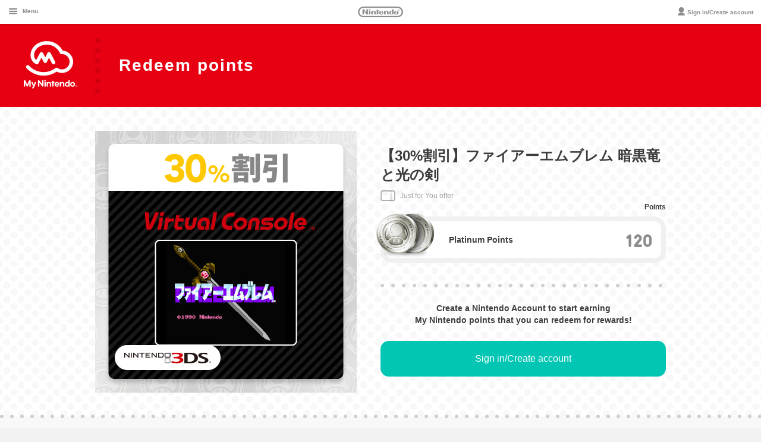

--- FILE ---
content_type: text/html; charset=utf-8
request_url: https://my.nintendo.com/rewards/784f04a072e94140
body_size: 137918
content:

<!doctype html>
<html>
<head>
  
  <meta charset="utf-8">
  <meta http-equiv="x-ua-compatible" content="ie=edge">
  <title>【30%割引】ファイアーエムブレム 暗黒竜と光の剣 | Rewards | My Nintendo</title>

  
    <meta name="description" content="My Nintendo 【30%割引】ファイアーエムブレム 暗黒竜と光の剣 rewards page">
    <meta name="keywords" content="My Nintendo, Nintendo, Nintendo Switch">
    
  

  
    
      <meta name="viewport" content="width=device-width, initial-scale=1, user-scalable=no">
    
  
  <meta name="format-detection" content="telephone=no">

  
    <meta property="og:site_name" content="My Nintendo">
    <meta property="og:title" content="【30%割引】ファイアーエムブレム 暗黒竜と光の剣 | Rewards | My Nintendo">
    <meta property="og:description" content="My Nintendo 【30%割引】ファイアーエムブレム 暗黒竜と光の剣 rewards page">
    <meta property="og:url" content="https://my.nintendo.com/rewards/784f04a072e94140">
    <meta property="og:image" content="https://cdn.my.nintendo.com/static/images/common/ogp/my-nintendo.png">
    <meta property="og:type" content="article">
    <meta property="og:locale" content="ja_JP">
    <meta property="og:locale:alternate" content="en_US">
    <meta property="og:locale:alternate" content="en_GB">
    <meta property="og:locale:alternate" content="de_DE">
    <meta property="og:locale:alternate" content="fr_FR">
    <meta property="og:locale:alternate" content="fr_CA">
    <meta property="og:locale:alternate" content="es_ES">
    <meta property="og:locale:alternate" content="es_MX">
    <meta property="og:locale:alternate" content="it_IT">
    <meta property="og:locale:alternate" content="pt_PT">
    <meta property="og:locale:alternate" content="pt_BR">
    <meta property="og:locale:alternate" content="nl_NL">
    <meta property="og:locale:alternate" content="ru_RU">
    <meta property="twitter:card" content="summary_large_image">
    <meta property="twitter:site" content="@Nintendo">
    <meta property="twitter:creator" content="@Nintendo">
    <meta property="twitter:title" content="【30%割引】ファイアーエムブレム 暗黒竜と光の剣 | Rewards | My Nintendo">
    <meta property="twitter:description" content="My Nintendo 【30%割引】ファイアーエムブレム 暗黒竜と光の剣 rewards page">
    <meta property="twitter:image:src" content="https://cdn.my.nintendo.com/static/images/common/ogp/my-nintendo.png">
  

  <link rel="alternate" hreflang="en"    href="https://my.nintendo.com/rewards/784f04a072e94140?lang=en-US">
  <link rel="alternate" hreflang="ja"    href="https://my.nintendo.com/rewards/784f04a072e94140?lang=ja-JP">
  <link rel="alternate" hreflang="fr"    href="https://my.nintendo.com/rewards/784f04a072e94140?lang=fr-FR">
  <link rel="alternate" hreflang="es"    href="https://my.nintendo.com/rewards/784f04a072e94140?lang=es-ES">
  <link rel="alternate" hreflang="de"    href="https://my.nintendo.com/rewards/784f04a072e94140?lang=de-DE">
  <link rel="alternate" hreflang="it"    href="https://my.nintendo.com/rewards/784f04a072e94140?lang=it-IT">
  <link rel="alternate" hreflang="nl"    href="https://my.nintendo.com/rewards/784f04a072e94140?lang=nl-NL">
  <link rel="alternate" hreflang="pt"    href="https://my.nintendo.com/rewards/784f04a072e94140?lang=pt-PT">
  <link rel="alternate" hreflang="ru"    href="https://my.nintendo.com/rewards/784f04a072e94140?lang=ru-RU">
  <link rel="alternate" hreflang="es-MX" href="https://my.nintendo.com/rewards/784f04a072e94140?lang=es-MX">
  <link rel="alternate" hreflang="fr-CA" href="https://my.nintendo.com/rewards/784f04a072e94140?lang=fr-CA">
  <link rel="alternate" hreflang="pt-BR" href="https://my.nintendo.com/rewards/784f04a072e94140?lang=pt-BR">
  <link rel="alternate" hreflang="en-GB" href="https://my.nintendo.com/rewards/784f04a072e94140?lang=en-GB">
  <link rel="alternate" hreflang="zh-TW" href="https://my.nintendo.com/rewards/784f04a072e94140?lang=zh-TW">
  <link rel="alternate" hreflang="ko"    href="https://my.nintendo.com/rewards/784f04a072e94140?lang=ko-KR">

  <link rel="apple-touch-icon" sizes="192x192" href="/apple-touch-icon.png">
  <link rel="shortcut icon" href="/favicon.ico">

  <script src="https://cdn.my.nintendo.com/static/jssdk/nintendo-jssdk-client.3.0.2.js"></script>




  <link rel="stylesheet" href="https://cdn.my.nintendo.com/static/dist/build/reward_detail.bundle/pc.9e3c2fce8dda8849.css">
</head>
<body class="en-US pc">
  <div id="app"></div>

  

  

  

  
  <script>
  (function(){var object=typeof exports!="undefined"?exports:this;var chars="ABCDEFGHIJKLMNOPQRSTUVWXYZabcdefghijklmnopqrstuvwxyz0123456789+/=";function InvalidCharacterError(message){this.message=message}InvalidCharacterError.prototype=new Error;InvalidCharacterError.prototype.name="InvalidCharacterError";object.btoa||(object.btoa=function(input){var str=String(input);for(var block,charCode,idx=0,map=chars,output="";str.charAt(idx|0)||(map="=",idx%1);output+=map.charAt(63&block>>8-idx%1*8)){charCode=str.charCodeAt(idx+=3/4);if(charCode>255){throw new InvalidCharacterError("'btoa' failed: The string to be encoded contains characters outside of the Latin1 range.")}block=block<<8|charCode}return output});object.atob||(object.atob=function(input){var str=String(input).replace(/=+$/,"");if(str.length%4==1){throw new InvalidCharacterError("'atob' failed: The string to be decoded is not correctly encoded.")}for(var bc=0,bs,buffer,idx=0,output="";buffer=str.charAt(idx++);~buffer&&(bs=bc%4?bs*64+buffer:buffer,bc++%4)?output+=String.fromCharCode(255&bs>>(-2*bc&6)):0){buffer=chars.indexOf(buffer)}return output})})();
  </script>

  <script>
    var Members = (function() {
      return {
        embeddedResponses: JSON.parse("{\"api_me\":{\"context\":{\"parameters\":{},\"pathParameters\":{\"rewardId\":\"784f04a072e94140\"}},\"data\":null},\"api_point_wallet\":{\"context\":{\"parameters\":{},\"pathParameters\":{\"rewardId\":\"784f04a072e94140\"}},\"data\":null},\"api_reward_detail\":{\"context\":{\"parameters\":{},\"pathParameters\":{\"rewardId\":\"784f04a072e94140\"}},\"data\":{\"beginsAt\":1503968400,\"beginsAtLocalTime\":false,\"category\":\"coupon\",\"clientId\":null,\"countries\":[\"JP\"],\"createdAt\":1503973573,\"dependsOn\":[],\"description\":\"ニンテンドーeショップ、または任天堂ホームページで対象ソフトをご購入の際に、割引が受けられる特典です。この特典を交換するには、ニンテンドーアカウントにニンテンドーネットワークIDを連携させておく必要があります。\",\"disabled\":false,\"endsAt\":1512053999,\"endsAtLocalTime\":false,\"expiresIn\":2592000,\"id\":\"784f04a072e94140\",\"images\":{\"default\":{\"format\":\"jpg\",\"hash\":\"ee80808080021840\",\"height\":880,\"id\":\"f622015e65b809c5\",\"url\":\"https://cdn-image-f3580964b8e711e5b95f2ff191a1c838.baas.nintendo.com/1/f622015e65b809c5\",\"urlExpiresAt\":1765012149,\"width\":880}},\"interactiveElements\":[],\"itemId\":\"2443\",\"key\":null,\"keyColor\":\"FFFFFF\",\"limits\":[{\"count\":1,\"target\":\"exchange\"}],\"links\":{\"myNintendo\":{\"href\":\"https://my.nintendo.com/rewards/784f04a072e94140\"}},\"notice\":\"割引クーポンの使用方法について、くわしくは\\u003ca href=\\\"https://www.nintendo.co.jp/support/my_nintendo/downloadnumber.html#spa_anchor_03\\\"target=\\\"_blank\\\"\\u003eこちら\\u003c/a\\u003e。\\u003cbr\\u003e※購入前にニンテンドーeショップで表示される価格を必ずご確認ください。 \\u003cbr\\u003e※1つのゲームソフトに重複して特典を使用することはできません。 \\u003cbr\\u003e※この割引の有効期間はポイント交換後30日間です。\",\"points\":[{\"amount\":120,\"category\":\"platinum\"}],\"priority\":13430,\"ratings\":[{\"contentsDescriptions\":[],\"countries\":[\"JP\"],\"id\":\"cero.rating.a\",\"image\":{\"url\":\"https://cdn.my.nintendo.com/static/images/common/rating/cero/rating/a.png\"},\"type\":\"cero\"}],\"tags\":[\"3ds\"],\"textColor\":\"3C3C3C\",\"title\":\"【30%割引】ファイアーエムブレム 暗黒竜と光の剣\",\"type\":\"coupon\",\"updatedAt\":1503973653,\"visibility\":\"visible\",\"visible\":false}},\"api_reward_exchange_list\":{\"context\":{\"parameters\":{},\"pathParameters\":{\"rewardId\":\"784f04a072e94140\"}},\"data\":{\"items\":[],\"itemsPerPage\":0,\"nextCursor\":null,\"previousCursor\":null,\"startIndex\":0,\"totalResults\":0}},\"api_reward_list\":{\"context\":{\"parameters\":{},\"pathParameters\":{\"rewardId\":\"784f04a072e94140\"}},\"data\":{\"items\":[{\"beginsAt\":1488423600,\"beginsAtLocalTime\":false,\"category\":\"super_mario_run\",\"clientId\":\"d123dc2adf715a15\",\"countries\":[\"AE\",\"AG\",\"AI\",\"AL\",\"AM\",\"AO\",\"AR\",\"AT\",\"AU\",\"AW\",\"AZ\",\"BA\",\"BB\",\"BD\",\"BE\",\"BF\",\"BG\",\"BH\",\"BJ\",\"BM\",\"BN\",\"BO\",\"BR\",\"BS\",\"BT\",\"BW\",\"BY\",\"BZ\",\"CA\",\"CG\",\"CH\",\"CI\",\"CL\",\"CM\",\"CO\",\"CR\",\"CV\",\"CY\",\"CZ\",\"DE\",\"DK\",\"DM\",\"DO\",\"EC\",\"EE\",\"EG\",\"ES\",\"FI\",\"FJ\",\"FM\",\"FR\",\"GA\",\"GB\",\"GD\",\"GH\",\"GM\",\"GR\",\"GT\",\"GW\",\"GY\",\"HN\",\"HR\",\"HT\",\"HU\",\"ID\",\"IE\",\"IL\",\"IN\",\"IT\",\"JM\",\"JO\",\"JP\",\"KG\",\"KH\",\"KN\",\"KW\",\"KY\",\"KZ\",\"LA\",\"LB\",\"LC\",\"LK\",\"LR\",\"LT\",\"LU\",\"LV\",\"MA\",\"MD\",\"MG\",\"MK\",\"ML\",\"MN\",\"MR\",\"MS\",\"MT\",\"MU\",\"MW\",\"MX\",\"MY\",\"MZ\",\"NA\",\"NE\",\"NG\",\"NI\",\"NL\",\"NO\",\"NP\",\"NZ\",\"OM\",\"PA\",\"PE\",\"PG\",\"PH\",\"PK\",\"PL\",\"PT\",\"PW\",\"PY\",\"QA\",\"RO\",\"RS\",\"RU\",\"RW\",\"SA\",\"SB\",\"SC\",\"SE\",\"SG\",\"SI\",\"SK\",\"SL\",\"SN\",\"SR\",\"ST\",\"SV\",\"SZ\",\"TC\",\"TD\",\"TG\",\"TH\",\"TJ\",\"TM\",\"TN\",\"TR\",\"TT\",\"TZ\",\"UA\",\"UG\",\"US\",\"UY\",\"UZ\",\"VC\",\"VE\",\"VG\",\"YE\",\"ZA\",\"ZM\",\"ZW\",\"MO\",\"TW\",\"HK\",\"KR\",\"LI\"],\"createdAt\":1488424385,\"dependsOn\":[],\"description\":\"This item can be used to build up your kingdom in the Super Mario Run game.\",\"disabled\":false,\"endsAt\":null,\"endsAtLocalTime\":false,\"id\":\"fac36ebb4066f8f0\",\"images\":{\"default\":{\"format\":\"jpg\",\"hash\":\"a460c00080008000\",\"height\":880,\"id\":\"5b3eb4fcafbe6b87\",\"url\":\"https://cdn-image-f3580964b8e711e5b95f2ff191a1c838.baas.nintendo.com/1/5b3eb4fcafbe6b87\",\"urlExpiresAt\":1765041453,\"width\":880}},\"interactiveElements\":[],\"isHiddenOtherReward\":false,\"itemId\":\"gift_11\",\"key\":null,\"keyColor\":\"FFFFFF\",\"limits\":[{\"count\":1,\"target\":\"exchange\"}],\"links\":{\"app\":{\"href\":\"supermariorun://\"},\"appstore\":{\"href\":\"https://itunes.apple.com/app/super-mario-run/id1145275343\"},\"googleplay\":{\"href\":\"https://play.google.com/store/apps/details?id=com.nintendo.zara\"},\"myNintendo\":{\"href\":\"https://my.nintendo.com/rewards/fac36ebb4066f8f0\"},\"web\":{\"href\":\"https://supermariorun.com\"}},\"notice\":\"This reward will be automatically added to your Super Mario Run gift box once you redeem points for it.\\u003cbr\\u003eThis reward can only be received once.\\u003cbr\\u003eYou must have the Super Mario Run game to use this reward.\\u003cbr\\u003eLearn more about Super Mario Run \\u003ca href=\\\"https://supermariorun.com\\\" target=\\\"_blank\\\"\\u003ehere\\u003c/a\\u003e.\",\"points\":[{\"amount\":300,\"key\":\"super_mario_run\"}],\"priority\":15250,\"ratings\":[],\"tags\":[\"super_mario_run\"],\"textColor\":\"3C3C3C\",\"title\":\"Gold Peach Statue\",\"type\":\"client_item\",\"updatedAt\":1653365402,\"visibility\":\"visible\",\"visible\":true},{\"beginsAt\":1486623600,\"beginsAtLocalTime\":false,\"category\":\"super_mario_run\",\"clientId\":\"d123dc2adf715a15\",\"countries\":[\"AE\",\"AG\",\"AI\",\"AL\",\"AM\",\"AO\",\"AR\",\"AT\",\"AU\",\"AW\",\"AZ\",\"BA\",\"BB\",\"BD\",\"BE\",\"BF\",\"BG\",\"BH\",\"BJ\",\"BM\",\"BN\",\"BO\",\"BR\",\"BS\",\"BT\",\"BW\",\"BY\",\"BZ\",\"CA\",\"CG\",\"CH\",\"CI\",\"CL\",\"CM\",\"CO\",\"CR\",\"CV\",\"CY\",\"CZ\",\"DE\",\"DK\",\"DM\",\"DO\",\"EC\",\"EE\",\"EG\",\"ES\",\"FI\",\"FJ\",\"FM\",\"FR\",\"GA\",\"GB\",\"GD\",\"GH\",\"GM\",\"GR\",\"GT\",\"GW\",\"GY\",\"HN\",\"HR\",\"HT\",\"HU\",\"ID\",\"IE\",\"IL\",\"IN\",\"IT\",\"JM\",\"JO\",\"JP\",\"KG\",\"KH\",\"KN\",\"KW\",\"KY\",\"KZ\",\"LA\",\"LB\",\"LC\",\"LK\",\"LR\",\"LT\",\"LU\",\"LV\",\"MA\",\"MD\",\"MG\",\"MK\",\"ML\",\"MN\",\"MR\",\"MS\",\"MT\",\"MU\",\"MW\",\"MX\",\"MY\",\"MZ\",\"NA\",\"NE\",\"NG\",\"NI\",\"NL\",\"NO\",\"NP\",\"NZ\",\"OM\",\"PA\",\"PE\",\"PG\",\"PH\",\"PK\",\"PL\",\"PT\",\"PW\",\"PY\",\"QA\",\"RO\",\"RS\",\"RU\",\"RW\",\"SA\",\"SB\",\"SC\",\"SE\",\"SG\",\"SI\",\"SK\",\"SL\",\"SN\",\"SR\",\"ST\",\"SV\",\"SZ\",\"TC\",\"TD\",\"TG\",\"TH\",\"TJ\",\"TM\",\"TN\",\"TR\",\"TT\",\"TZ\",\"UA\",\"UG\",\"US\",\"UY\",\"UZ\",\"VC\",\"VE\",\"VG\",\"YE\",\"ZA\",\"ZM\",\"ZW\",\"MO\",\"TW\",\"HK\",\"KR\",\"LI\"],\"createdAt\":1486552263,\"dependsOn\":[],\"description\":\"This item can be used to build up your kingdom in the Super Mario Run game.\",\"disabled\":false,\"endsAt\":null,\"endsAtLocalTime\":false,\"id\":\"42721218d6c75f6a\",\"images\":{\"default\":{\"format\":\"jpg\",\"hash\":\"ad40900080000000\",\"height\":880,\"id\":\"e46d3df11cc7cd6d\",\"url\":\"https://cdn-image-f3580964b8e711e5b95f2ff191a1c838.baas.nintendo.com/1/e46d3df11cc7cd6d\",\"urlExpiresAt\":1765046866,\"width\":880}},\"interactiveElements\":[],\"isHiddenOtherReward\":false,\"itemId\":\"gift_10\",\"key\":null,\"keyColor\":\"FFFFFF\",\"limits\":[{\"count\":1,\"target\":\"exchange\"}],\"links\":{\"app\":{\"href\":\"supermariorun://\"},\"appstore\":{\"href\":\"https://itunes.apple.com/app/super-mario-run/id1145275343\"},\"googleplay\":{\"href\":\"https://play.google.com/store/apps/details?id=com.nintendo.zara\"},\"myNintendo\":{\"href\":\"https://my.nintendo.com/rewards/42721218d6c75f6a\"},\"web\":{\"href\":\"https://supermariorun.com\"}},\"notice\":\"This reward will be automatically added to your Super Mario Run gift box once you redeem points for it.\\u003cbr\\u003eThis reward can only be received once.\\u003cbr\\u003eYou must have the Super Mario Run game to use this reward.\\u003cbr\\u003eLearn more about Super Mario Run \\u003ca href=\\\"https://supermariorun.com\\\" target=\\\"_blank\\\"\\u003ehere\\u003c/a\\u003e.\",\"points\":[{\"amount\":300,\"key\":\"super_mario_run\"}],\"priority\":15240,\"ratings\":[],\"tags\":[\"super_mario_run\"],\"textColor\":\"3C3C3C\",\"title\":\"Gold Bowser Statue\",\"type\":\"client_item\",\"updatedAt\":1653365403,\"visibility\":\"visible\",\"visible\":true},{\"beginsAt\":1484377200,\"beginsAtLocalTime\":false,\"category\":\"super_mario_run\",\"clientId\":\"d123dc2adf715a15\",\"countries\":[\"AE\",\"AG\",\"AI\",\"AL\",\"AM\",\"AO\",\"AR\",\"AT\",\"AU\",\"AW\",\"AZ\",\"BA\",\"BB\",\"BD\",\"BE\",\"BF\",\"BG\",\"BH\",\"BJ\",\"BM\",\"BN\",\"BO\",\"BR\",\"BS\",\"BT\",\"BW\",\"BY\",\"BZ\",\"CA\",\"CG\",\"CH\",\"CI\",\"CL\",\"CM\",\"CO\",\"CR\",\"CV\",\"CY\",\"CZ\",\"DE\",\"DK\",\"DM\",\"DO\",\"EC\",\"EE\",\"EG\",\"ES\",\"FI\",\"FJ\",\"FM\",\"FR\",\"GA\",\"GB\",\"GD\",\"GH\",\"GM\",\"GR\",\"GT\",\"GW\",\"GY\",\"HN\",\"HR\",\"HT\",\"HU\",\"ID\",\"IE\",\"IL\",\"IN\",\"IT\",\"JM\",\"JO\",\"JP\",\"KG\",\"KH\",\"KN\",\"KW\",\"KY\",\"KZ\",\"LA\",\"LB\",\"LC\",\"LK\",\"LR\",\"LT\",\"LU\",\"LV\",\"MA\",\"MD\",\"MG\",\"MK\",\"ML\",\"MN\",\"MR\",\"MS\",\"MT\",\"MU\",\"MW\",\"MX\",\"MY\",\"MZ\",\"NA\",\"NE\",\"NG\",\"NI\",\"NL\",\"NO\",\"NP\",\"NZ\",\"OM\",\"PA\",\"PE\",\"PG\",\"PH\",\"PK\",\"PL\",\"PT\",\"PW\",\"PY\",\"QA\",\"RO\",\"RS\",\"RU\",\"RW\",\"SA\",\"SB\",\"SC\",\"SE\",\"SG\",\"SI\",\"SK\",\"SL\",\"SN\",\"SR\",\"ST\",\"SV\",\"SZ\",\"TC\",\"TD\",\"TG\",\"TH\",\"TJ\",\"TM\",\"TN\",\"TR\",\"TT\",\"TZ\",\"UA\",\"UG\",\"US\",\"UY\",\"UZ\",\"VC\",\"VE\",\"VG\",\"YE\",\"ZA\",\"ZM\",\"ZW\",\"MO\",\"TW\",\"HK\",\"KR\",\"LI\"],\"createdAt\":1480061987,\"dependsOn\":[],\"description\":\"A playable character in the Super Mario Run game. Toad can run a little bit faster than others.\",\"disabled\":false,\"endsAt\":null,\"endsAtLocalTime\":false,\"id\":\"1a3843a419965f98\",\"images\":{\"default\":{\"format\":\"jpg\",\"hash\":\"da82a008a0808420\",\"height\":880,\"id\":\"d5055adb70511875\",\"url\":\"https://cdn-image-f3580964b8e711e5b95f2ff191a1c838.baas.nintendo.com/1/d5055adb70511875\",\"urlExpiresAt\":1765051004,\"width\":880}},\"interactiveElements\":[],\"isHiddenOtherReward\":false,\"itemId\":\"gift_01\",\"key\":null,\"keyColor\":\"FFFFFF\",\"limits\":[],\"links\":{\"app\":{\"href\":\"supermariorun://\"},\"appstore\":{\"href\":\"https://itunes.apple.com/app/super-mario-run/id1145275343\"},\"googleplay\":{\"href\":\"https://play.google.com/store/apps/details?id=com.nintendo.zara\"},\"myNintendo\":{\"href\":\"https://my.nintendo.com/rewards/1a3843a419965f98\"},\"web\":{\"href\":\"https://supermariorun.com\"}},\"notice\":\"This reward unlocks Toad as a playable character in the Super Mario Run game.\\u003cbr\\u003eThis reward will be automatically added to your Super Mario Run gift box once you redeem points for it.\\u003cbr\\u003eYou must have the Super Mario Run game to use this reward. Learn more about Super Mario Run \\u003ca href=\\\"https://supermariorun.com\\\" target=\\\"_blank\\\"\\u003ehere\\u003c/a\\u003e.\",\"points\":[{\"amount\":0,\"key\":\"super_mario_run\"}],\"priority\":15180,\"ratings\":[],\"tags\":[\"super_mario_run\"],\"textColor\":\"3C3C3C\",\"title\":\"Toad\",\"type\":\"client_item\",\"updatedAt\":1650956842,\"visibility\":\"visible\",\"visible\":true},{\"beginsAt\":1484377200,\"beginsAtLocalTime\":false,\"category\":\"super_mario_run\",\"clientId\":\"d123dc2adf715a15\",\"countries\":[\"AE\",\"AG\",\"AI\",\"AL\",\"AM\",\"AO\",\"AR\",\"AT\",\"AU\",\"AW\",\"AZ\",\"BA\",\"BB\",\"BD\",\"BE\",\"BF\",\"BG\",\"BH\",\"BJ\",\"BM\",\"BN\",\"BO\",\"BR\",\"BS\",\"BT\",\"BW\",\"BY\",\"BZ\",\"CA\",\"CG\",\"CH\",\"CI\",\"CL\",\"CM\",\"CO\",\"CR\",\"CV\",\"CY\",\"CZ\",\"DE\",\"DK\",\"DM\",\"DO\",\"EC\",\"EE\",\"EG\",\"ES\",\"FI\",\"FJ\",\"FM\",\"FR\",\"GA\",\"GB\",\"GD\",\"GH\",\"GM\",\"GR\",\"GT\",\"GW\",\"GY\",\"HN\",\"HR\",\"HT\",\"HU\",\"ID\",\"IE\",\"IL\",\"IN\",\"IT\",\"JM\",\"JO\",\"JP\",\"KG\",\"KH\",\"KN\",\"KW\",\"KY\",\"KZ\",\"LA\",\"LB\",\"LC\",\"LK\",\"LR\",\"LT\",\"LU\",\"LV\",\"MA\",\"MD\",\"MG\",\"MK\",\"ML\",\"MN\",\"MR\",\"MS\",\"MT\",\"MU\",\"MW\",\"MX\",\"MY\",\"MZ\",\"NA\",\"NE\",\"NG\",\"NI\",\"NL\",\"NO\",\"NP\",\"NZ\",\"OM\",\"PA\",\"PE\",\"PG\",\"PH\",\"PK\",\"PL\",\"PT\",\"PW\",\"PY\",\"QA\",\"RO\",\"RS\",\"RU\",\"RW\",\"SA\",\"SB\",\"SC\",\"SE\",\"SG\",\"SI\",\"SK\",\"SL\",\"SN\",\"SR\",\"ST\",\"SV\",\"SZ\",\"TC\",\"TD\",\"TG\",\"TH\",\"TJ\",\"TM\",\"TN\",\"TR\",\"TT\",\"TZ\",\"UA\",\"UG\",\"US\",\"UY\",\"UZ\",\"VC\",\"VE\",\"VG\",\"YE\",\"ZA\",\"ZM\",\"ZW\",\"MO\",\"TW\",\"HK\",\"KR\",\"LI\"],\"createdAt\":1480061980,\"dependsOn\":[],\"description\":\"An item that can be used to build up your kingdom in the Super Mario Run game.\",\"disabled\":false,\"endsAt\":null,\"endsAtLocalTime\":false,\"id\":\"e6256f30aaadd7c3\",\"images\":{\"default\":{\"format\":\"jpg\",\"hash\":\"a460c00080000000\",\"height\":880,\"id\":\"0659dbc9ab29871f\",\"url\":\"https://cdn-image-f3580964b8e711e5b95f2ff191a1c838.baas.nintendo.com/1/0659dbc9ab29871f\",\"urlExpiresAt\":1765045800,\"width\":880}},\"interactiveElements\":[],\"isHiddenOtherReward\":false,\"itemId\":\"gift_09\",\"key\":null,\"keyColor\":\"FFFFFF\",\"limits\":[{\"count\":1,\"target\":\"exchange\"}],\"links\":{\"app\":{\"href\":\"supermariorun://\"},\"appstore\":{\"href\":\"https://itunes.apple.com/app/super-mario-run/id1145275343\"},\"googleplay\":{\"href\":\"https://play.google.com/store/apps/details?id=com.nintendo.zara\"},\"myNintendo\":{\"href\":\"https://my.nintendo.com/rewards/e6256f30aaadd7c3\"},\"web\":{\"href\":\"https://supermariorun.com\"}},\"notice\":\"This reward will be automatically added to your Super Mario Run gift box once you redeem points for it.\\u003cbr\\u003eThis reward can only be received once.\\u003cbr\\u003eYou must have the Super Mario Run game to use this reward.\\u003cbr\\u003eLearn more about Super Mario Run \\u003ca href=\\\"https://supermariorun.com\\\" target=\\\"_blank\\\"\\u003ehere\\u003c/a\\u003e.\",\"points\":[{\"amount\":300,\"key\":\"super_mario_run\"}],\"priority\":15175,\"ratings\":[],\"tags\":[\"super_mario_run\"],\"textColor\":\"3C3C3C\",\"title\":\"Gold Mario Statue\",\"type\":\"client_item\",\"updatedAt\":1653365405,\"visibility\":\"visible\",\"visible\":true},{\"beginsAt\":1484377200,\"beginsAtLocalTime\":false,\"category\":\"super_mario_run\",\"clientId\":\"d123dc2adf715a15\",\"countries\":[\"AE\",\"AG\",\"AI\",\"AL\",\"AM\",\"AO\",\"AR\",\"AT\",\"AU\",\"AW\",\"AZ\",\"BA\",\"BB\",\"BD\",\"BE\",\"BF\",\"BG\",\"BH\",\"BJ\",\"BM\",\"BN\",\"BO\",\"BR\",\"BS\",\"BT\",\"BW\",\"BY\",\"BZ\",\"CA\",\"CG\",\"CH\",\"CI\",\"CL\",\"CM\",\"CO\",\"CR\",\"CV\",\"CY\",\"CZ\",\"DE\",\"DK\",\"DM\",\"DO\",\"EC\",\"EE\",\"EG\",\"ES\",\"FI\",\"FJ\",\"FM\",\"FR\",\"GA\",\"GB\",\"GD\",\"GH\",\"GM\",\"GR\",\"GT\",\"GW\",\"GY\",\"HN\",\"HR\",\"HT\",\"HU\",\"ID\",\"IE\",\"IL\",\"IN\",\"IT\",\"JM\",\"JO\",\"JP\",\"KG\",\"KH\",\"KN\",\"KW\",\"KY\",\"KZ\",\"LA\",\"LB\",\"LC\",\"LK\",\"LR\",\"LT\",\"LU\",\"LV\",\"MA\",\"MD\",\"MG\",\"MK\",\"ML\",\"MN\",\"MR\",\"MS\",\"MT\",\"MU\",\"MW\",\"MX\",\"MY\",\"MZ\",\"NA\",\"NE\",\"NG\",\"NI\",\"NL\",\"NO\",\"NP\",\"NZ\",\"OM\",\"PA\",\"PE\",\"PG\",\"PH\",\"PK\",\"PL\",\"PT\",\"PW\",\"PY\",\"QA\",\"RO\",\"RS\",\"RU\",\"RW\",\"SA\",\"SB\",\"SC\",\"SE\",\"SG\",\"SI\",\"SK\",\"SL\",\"SN\",\"SR\",\"ST\",\"SV\",\"SZ\",\"TC\",\"TD\",\"TG\",\"TH\",\"TJ\",\"TM\",\"TN\",\"TR\",\"TT\",\"TZ\",\"UA\",\"UG\",\"US\",\"UY\",\"UZ\",\"VC\",\"VE\",\"VG\",\"YE\",\"ZA\",\"ZM\",\"ZW\",\"MO\",\"TW\",\"HK\",\"KR\",\"LI\"],\"createdAt\":1480061990,\"dependsOn\":[],\"description\":\"A set of 5 Toad Rally Tickets that can be used in the Super Mario Run game. The maximum number of Toad Rally tickets you can have one time is 99. Tickets exceeding 99 will be lost.\",\"disabled\":false,\"endsAt\":null,\"endsAtLocalTime\":false,\"id\":\"0d341e60008d67e6\",\"images\":{\"default\":{\"format\":\"jpg\",\"hash\":\"fe80208080409090\",\"height\":880,\"id\":\"028f80bcd5fc5b5f\",\"url\":\"https://cdn-image-f3580964b8e711e5b95f2ff191a1c838.baas.nintendo.com/1/028f80bcd5fc5b5f\",\"urlExpiresAt\":1765054209,\"width\":880}},\"interactiveElements\":[],\"isHiddenOtherReward\":false,\"itemId\":\"gift_05\",\"key\":null,\"keyColor\":\"FFFFFF\",\"limits\":[],\"links\":{\"app\":{\"href\":\"supermariorun://\"},\"appstore\":{\"href\":\"https://itunes.apple.com/app/super-mario-run/id1145275343\"},\"googleplay\":{\"href\":\"https://play.google.com/store/apps/details?id=com.nintendo.zara\"},\"myNintendo\":{\"href\":\"https://my.nintendo.com/rewards/0d341e60008d67e6\"},\"web\":{\"href\":\"https://supermariorun.com\"}},\"notice\":\"This reward will be automatically added to your Super Mario Run gift box once you redeem points for it.\\u003cbr\\u003eYou must have the Super Mario Run game to use this reward.\\u003cbr\\u003eLearn more about Super Mario Run \\u003ca href=\\\"https://supermariorun.com\\\" target=\\\"_blank\\\"\\u003ehere\\u003c/a\\u003e.\",\"points\":[{\"amount\":150,\"key\":\"super_mario_run\"}],\"priority\":15110,\"ratings\":[],\"tags\":[\"super_mario_run\"],\"textColor\":\"3C3C3C\",\"title\":\"5 Toad Rally Tickets\",\"type\":\"client_item\",\"updatedAt\":1653365406,\"visibility\":\"visible\",\"visible\":true},{\"beginsAt\":1484377200,\"beginsAtLocalTime\":false,\"category\":\"super_mario_run\",\"clientId\":\"d123dc2adf715a15\",\"countries\":[\"AE\",\"AG\",\"AI\",\"AL\",\"AM\",\"AO\",\"AR\",\"AT\",\"AU\",\"AW\",\"AZ\",\"BA\",\"BB\",\"BD\",\"BE\",\"BF\",\"BG\",\"BH\",\"BJ\",\"BM\",\"BN\",\"BO\",\"BR\",\"BS\",\"BT\",\"BW\",\"BY\",\"BZ\",\"CA\",\"CG\",\"CH\",\"CI\",\"CL\",\"CM\",\"CO\",\"CR\",\"CV\",\"CY\",\"CZ\",\"DE\",\"DK\",\"DM\",\"DO\",\"EC\",\"EE\",\"EG\",\"ES\",\"FI\",\"FJ\",\"FM\",\"FR\",\"GA\",\"GB\",\"GD\",\"GH\",\"GM\",\"GR\",\"GT\",\"GW\",\"GY\",\"HN\",\"HR\",\"HT\",\"HU\",\"ID\",\"IE\",\"IL\",\"IN\",\"IT\",\"JM\",\"JO\",\"JP\",\"KG\",\"KH\",\"KN\",\"KW\",\"KY\",\"KZ\",\"LA\",\"LB\",\"LC\",\"LK\",\"LR\",\"LT\",\"LU\",\"LV\",\"MA\",\"MD\",\"MG\",\"MK\",\"ML\",\"MN\",\"MR\",\"MS\",\"MT\",\"MU\",\"MW\",\"MX\",\"MY\",\"MZ\",\"NA\",\"NE\",\"NG\",\"NI\",\"NL\",\"NO\",\"NP\",\"NZ\",\"OM\",\"PA\",\"PE\",\"PG\",\"PH\",\"PK\",\"PL\",\"PT\",\"PW\",\"PY\",\"QA\",\"RO\",\"RS\",\"RU\",\"RW\",\"SA\",\"SB\",\"SC\",\"SE\",\"SG\",\"SI\",\"SK\",\"SL\",\"SN\",\"SR\",\"ST\",\"SV\",\"SZ\",\"TC\",\"TD\",\"TG\",\"TH\",\"TJ\",\"TM\",\"TN\",\"TR\",\"TT\",\"TZ\",\"UA\",\"UG\",\"US\",\"UY\",\"UZ\",\"VC\",\"VE\",\"VG\",\"YE\",\"ZA\",\"ZM\",\"ZW\",\"MO\",\"TW\",\"HK\",\"KR\",\"LI\"],\"createdAt\":1480061856,\"dependsOn\":[],\"description\":\"A set of 1000 coins that can be used in the Super Mario Run game.\",\"disabled\":false,\"endsAt\":null,\"endsAtLocalTime\":false,\"id\":\"c852fe312dc4cbed\",\"images\":{\"default\":{\"format\":\"jpg\",\"hash\":\"9e08208480808080\",\"height\":880,\"id\":\"a21d00a140f3bd49\",\"url\":\"https://cdn-image-f3580964b8e711e5b95f2ff191a1c838.baas.nintendo.com/1/a21d00a140f3bd49\",\"urlExpiresAt\":1765046982,\"width\":880}},\"interactiveElements\":[],\"isHiddenOtherReward\":false,\"itemId\":\"gift_02\",\"key\":null,\"keyColor\":\"FFFFFF\",\"limits\":[],\"links\":{\"app\":{\"href\":\"supermariorun://\"},\"appstore\":{\"href\":\"https://itunes.apple.com/app/super-mario-run/id1145275343\"},\"googleplay\":{\"href\":\"https://play.google.com/store/apps/details?id=com.nintendo.zara\"},\"myNintendo\":{\"href\":\"https://my.nintendo.com/rewards/c852fe312dc4cbed\"},\"web\":{\"href\":\"https://supermariorun.com\"}},\"notice\":\"This reward will be automatically added to your Super Mario Run gift box once you redeem points for it.\\u003cbr\\u003eYou must have the Super Mario Run game to use this reward.\\u003cbr\\u003eLearn more about Super Mario Run \\u003ca href=\\\"https://supermariorun.com\\\" target=\\\"_blank\\\"\\u003ehere\\u003c/a\\u003e.\",\"points\":[{\"amount\":60,\"key\":\"super_mario_run\"}],\"priority\":15080,\"ratings\":[],\"tags\":[\"super_mario_run\"],\"textColor\":\"3C3C3C\",\"title\":\"1000 coins\",\"type\":\"client_item\",\"updatedAt\":1653365407,\"visibility\":\"visible\",\"visible\":true},{\"beginsAt\":1484377200,\"beginsAtLocalTime\":false,\"category\":\"super_mario_run\",\"clientId\":\"d123dc2adf715a15\",\"countries\":[\"AE\",\"AG\",\"AI\",\"AL\",\"AM\",\"AO\",\"AR\",\"AT\",\"AU\",\"AW\",\"AZ\",\"BA\",\"BB\",\"BD\",\"BE\",\"BF\",\"BG\",\"BH\",\"BJ\",\"BM\",\"BN\",\"BO\",\"BR\",\"BS\",\"BT\",\"BW\",\"BY\",\"BZ\",\"CA\",\"CG\",\"CH\",\"CI\",\"CL\",\"CM\",\"CO\",\"CR\",\"CV\",\"CY\",\"CZ\",\"DE\",\"DK\",\"DM\",\"DO\",\"EC\",\"EE\",\"EG\",\"ES\",\"FI\",\"FJ\",\"FM\",\"FR\",\"GA\",\"GB\",\"GD\",\"GH\",\"GM\",\"GR\",\"GT\",\"GW\",\"GY\",\"HN\",\"HR\",\"HT\",\"HU\",\"ID\",\"IE\",\"IL\",\"IN\",\"IT\",\"JM\",\"JO\",\"JP\",\"KG\",\"KH\",\"KN\",\"KW\",\"KY\",\"KZ\",\"LA\",\"LB\",\"LC\",\"LK\",\"LR\",\"LT\",\"LU\",\"LV\",\"MA\",\"MD\",\"MG\",\"MK\",\"ML\",\"MN\",\"MR\",\"MS\",\"MT\",\"MU\",\"MW\",\"MX\",\"MY\",\"MZ\",\"NA\",\"NE\",\"NG\",\"NI\",\"NL\",\"NO\",\"NP\",\"NZ\",\"OM\",\"PA\",\"PE\",\"PG\",\"PH\",\"PK\",\"PL\",\"PT\",\"PW\",\"PY\",\"QA\",\"RO\",\"RS\",\"RU\",\"RW\",\"SA\",\"SB\",\"SC\",\"SE\",\"SG\",\"SI\",\"SK\",\"SL\",\"SN\",\"SR\",\"ST\",\"SV\",\"SZ\",\"TC\",\"TD\",\"TG\",\"TH\",\"TJ\",\"TM\",\"TN\",\"TR\",\"TT\",\"TZ\",\"UA\",\"UG\",\"US\",\"UY\",\"UZ\",\"VC\",\"VE\",\"VG\",\"YE\",\"ZA\",\"ZM\",\"ZW\",\"MO\",\"TW\",\"HK\",\"KR\",\"LI\"],\"createdAt\":1480061970,\"dependsOn\":[],\"description\":\"A set of 2000 coins that can be used in the Super Mario Run game.\",\"disabled\":false,\"endsAt\":null,\"endsAtLocalTime\":false,\"id\":\"7571fdca65e91b87\",\"images\":{\"default\":{\"format\":\"jpg\",\"hash\":\"9e08208480808080\",\"height\":880,\"id\":\"02b5536f0660e8d4\",\"url\":\"https://cdn-image-f3580964b8e711e5b95f2ff191a1c838.baas.nintendo.com/1/02b5536f0660e8d4\",\"urlExpiresAt\":1765035284,\"width\":880}},\"interactiveElements\":[],\"isHiddenOtherReward\":false,\"itemId\":\"gift_03\",\"key\":null,\"keyColor\":\"FFFFFF\",\"limits\":[],\"links\":{\"app\":{\"href\":\"supermariorun://\"},\"appstore\":{\"href\":\"https://itunes.apple.com/app/super-mario-run/id1145275343\"},\"googleplay\":{\"href\":\"https://play.google.com/store/apps/details?id=com.nintendo.zara\"},\"myNintendo\":{\"href\":\"https://my.nintendo.com/rewards/7571fdca65e91b87\"},\"web\":{\"href\":\"https://supermariorun.com\"}},\"notice\":\"This reward will be automatically added to your Super Mario Run gift box once you redeem points for it.\\u003cbr\\u003eYou must have the Super Mario Run game to use this reward.\\u003cbr\\u003eLearn more about Super Mario Run \\u003ca href=\\\"https://supermariorun.com\\\" target=\\\"_blank\\\"\\u003ehere\\u003c/a\\u003e.\",\"points\":[{\"amount\":100,\"key\":\"super_mario_run\"}],\"priority\":15070,\"ratings\":[],\"tags\":[\"super_mario_run\"],\"textColor\":\"3C3C3C\",\"title\":\"2000 coins\",\"type\":\"client_item\",\"updatedAt\":1653365409,\"visibility\":\"visible\",\"visible\":true},{\"beginsAt\":1484377200,\"beginsAtLocalTime\":false,\"category\":\"super_mario_run\",\"clientId\":\"d123dc2adf715a15\",\"countries\":[\"AE\",\"AG\",\"AI\",\"AL\",\"AM\",\"AO\",\"AR\",\"AT\",\"AU\",\"AW\",\"AZ\",\"BA\",\"BB\",\"BD\",\"BE\",\"BF\",\"BG\",\"BH\",\"BJ\",\"BM\",\"BN\",\"BO\",\"BR\",\"BS\",\"BT\",\"BW\",\"BY\",\"BZ\",\"CA\",\"CG\",\"CH\",\"CI\",\"CL\",\"CM\",\"CO\",\"CR\",\"CV\",\"CY\",\"CZ\",\"DE\",\"DK\",\"DM\",\"DO\",\"EC\",\"EE\",\"EG\",\"ES\",\"FI\",\"FJ\",\"FM\",\"FR\",\"GA\",\"GB\",\"GD\",\"GH\",\"GM\",\"GR\",\"GT\",\"GW\",\"GY\",\"HN\",\"HR\",\"HT\",\"HU\",\"ID\",\"IE\",\"IL\",\"IN\",\"IT\",\"JM\",\"JO\",\"JP\",\"KG\",\"KH\",\"KN\",\"KW\",\"KY\",\"KZ\",\"LA\",\"LB\",\"LC\",\"LK\",\"LR\",\"LT\",\"LU\",\"LV\",\"MA\",\"MD\",\"MG\",\"MK\",\"ML\",\"MN\",\"MR\",\"MS\",\"MT\",\"MU\",\"MW\",\"MX\",\"MY\",\"MZ\",\"NA\",\"NE\",\"NG\",\"NI\",\"NL\",\"NO\",\"NP\",\"NZ\",\"OM\",\"PA\",\"PE\",\"PG\",\"PH\",\"PK\",\"PL\",\"PT\",\"PW\",\"PY\",\"QA\",\"RO\",\"RS\",\"RU\",\"RW\",\"SA\",\"SB\",\"SC\",\"SE\",\"SG\",\"SI\",\"SK\",\"SL\",\"SN\",\"SR\",\"ST\",\"SV\",\"SZ\",\"TC\",\"TD\",\"TG\",\"TH\",\"TJ\",\"TM\",\"TN\",\"TR\",\"TT\",\"TZ\",\"UA\",\"UG\",\"US\",\"UY\",\"UZ\",\"VC\",\"VE\",\"VG\",\"YE\",\"ZA\",\"ZM\",\"ZW\",\"MO\",\"TW\",\"HK\",\"KR\",\"LI\"],\"createdAt\":1480061973,\"dependsOn\":[],\"description\":\"A set of 3000 coins that can be used in the Super Mario Run game.\",\"disabled\":false,\"endsAt\":null,\"endsAtLocalTime\":false,\"id\":\"c1ef296aa1a7a5cd\",\"images\":{\"default\":{\"format\":\"jpg\",\"hash\":\"9e08208480808080\",\"height\":880,\"id\":\"ecb09750b9e147dd\",\"url\":\"https://cdn-image-f3580964b8e711e5b95f2ff191a1c838.baas.nintendo.com/1/ecb09750b9e147dd\",\"urlExpiresAt\":1765040494,\"width\":880}},\"interactiveElements\":[],\"isHiddenOtherReward\":false,\"itemId\":\"gift_04\",\"key\":null,\"keyColor\":\"FFFFFF\",\"limits\":[],\"links\":{\"app\":{\"href\":\"supermariorun://\"},\"appstore\":{\"href\":\"https://itunes.apple.com/app/super-mario-run/id1145275343\"},\"googleplay\":{\"href\":\"https://play.google.com/store/apps/details?id=com.nintendo.zara\"},\"myNintendo\":{\"href\":\"https://my.nintendo.com/rewards/c1ef296aa1a7a5cd\"},\"web\":{\"href\":\"https://supermariorun.com\"}},\"notice\":\"This reward will be automatically added to your Super Mario Run gift box once you redeem points for it.\\u003cbr\\u003eYou must have the Super Mario Run game to use this reward.\\u003cbr\\u003eLearn more about Super Mario Run \\u003ca href=\\\"https://supermariorun.com\\\" target=\\\"_blank\\\"\\u003ehere\\u003c/a\\u003e.\",\"points\":[{\"amount\":140,\"key\":\"super_mario_run\"}],\"priority\":15060,\"ratings\":[],\"tags\":[\"super_mario_run\"],\"textColor\":\"3C3C3C\",\"title\":\"3000 coins\",\"type\":\"client_item\",\"updatedAt\":1653365410,\"visibility\":\"visible\",\"visible\":true},{\"beginsAt\":1484377200,\"beginsAtLocalTime\":false,\"category\":\"super_mario_run\",\"clientId\":\"d123dc2adf715a15\",\"countries\":[\"AE\",\"AG\",\"AI\",\"AL\",\"AM\",\"AO\",\"AR\",\"AT\",\"AU\",\"AW\",\"AZ\",\"BA\",\"BB\",\"BD\",\"BE\",\"BF\",\"BG\",\"BH\",\"BJ\",\"BM\",\"BN\",\"BO\",\"BR\",\"BS\",\"BT\",\"BW\",\"BY\",\"BZ\",\"CA\",\"CG\",\"CH\",\"CI\",\"CL\",\"CM\",\"CO\",\"CR\",\"CV\",\"CY\",\"CZ\",\"DE\",\"DK\",\"DM\",\"DO\",\"EC\",\"EE\",\"EG\",\"ES\",\"FI\",\"FJ\",\"FM\",\"FR\",\"GA\",\"GB\",\"GD\",\"GH\",\"GM\",\"GR\",\"GT\",\"GW\",\"GY\",\"HN\",\"HR\",\"HT\",\"HU\",\"ID\",\"IE\",\"IL\",\"IN\",\"IT\",\"JM\",\"JO\",\"JP\",\"KG\",\"KH\",\"KN\",\"KW\",\"KY\",\"KZ\",\"LA\",\"LB\",\"LC\",\"LK\",\"LR\",\"LT\",\"LU\",\"LV\",\"MA\",\"MD\",\"MG\",\"MK\",\"ML\",\"MN\",\"MR\",\"MS\",\"MT\",\"MU\",\"MW\",\"MX\",\"MY\",\"MZ\",\"NA\",\"NE\",\"NG\",\"NI\",\"NL\",\"NO\",\"NP\",\"NZ\",\"OM\",\"PA\",\"PE\",\"PG\",\"PH\",\"PK\",\"PL\",\"PT\",\"PW\",\"PY\",\"QA\",\"RO\",\"RS\",\"RU\",\"RW\",\"SA\",\"SB\",\"SC\",\"SE\",\"SG\",\"SI\",\"SK\",\"SL\",\"SN\",\"SR\",\"ST\",\"SV\",\"SZ\",\"TC\",\"TD\",\"TG\",\"TH\",\"TJ\",\"TM\",\"TN\",\"TR\",\"TT\",\"TZ\",\"UA\",\"UG\",\"US\",\"UY\",\"UZ\",\"VC\",\"VE\",\"VG\",\"YE\",\"ZA\",\"ZM\",\"ZW\",\"MO\",\"TW\",\"HK\",\"KR\",\"LI\"],\"createdAt\":1480061994,\"dependsOn\":[],\"description\":\"A set of 10 Toad Rally Tickets that can be used in the Super Mario Run game. The maximum number of Toad Rally tickets you can have one time is 99. Tickets exceeding 99 will be lost.\",\"disabled\":false,\"endsAt\":null,\"endsAtLocalTime\":false,\"id\":\"30bf373db38265a2\",\"images\":{\"default\":{\"format\":\"jpg\",\"hash\":\"fe80208080408090\",\"height\":880,\"id\":\"c9635a32c3e0e3ce\",\"url\":\"https://cdn-image-f3580964b8e711e5b95f2ff191a1c838.baas.nintendo.com/1/c9635a32c3e0e3ce\",\"urlExpiresAt\":1765045937,\"width\":880}},\"interactiveElements\":[],\"isHiddenOtherReward\":false,\"itemId\":\"gift_06\",\"key\":null,\"keyColor\":\"FFFFFF\",\"limits\":[],\"links\":{\"app\":{\"href\":\"supermariorun://\"},\"appstore\":{\"href\":\"https://itunes.apple.com/app/super-mario-run/id1145275343\"},\"googleplay\":{\"href\":\"https://play.google.com/store/apps/details?id=com.nintendo.zara\"},\"myNintendo\":{\"href\":\"https://my.nintendo.com/rewards/30bf373db38265a2\"},\"web\":{\"href\":\"https://supermariorun.com\"}},\"notice\":\"This reward will be automatically added to your Super Mario Run gift box once you redeem points for it.\\u003cbr\\u003eYou must have the Super Mario Run game to use this reward.\\u003cbr\\u003eLearn more about Super Mario Run \\u003ca href=\\\"https://supermariorun.com\\\" target=\\\"_blank\\\"\\u003ehere\\u003c/a\\u003e.\",\"points\":[{\"amount\":250,\"key\":\"super_mario_run\"}],\"priority\":15040,\"ratings\":[],\"tags\":[\"super_mario_run\"],\"textColor\":\"3C3C3C\",\"title\":\"10 Toad Rally Tickets\",\"type\":\"client_item\",\"updatedAt\":1653365412,\"visibility\":\"visible\",\"visible\":true},{\"beginsAt\":1484377200,\"beginsAtLocalTime\":false,\"category\":\"super_mario_run\",\"clientId\":\"d123dc2adf715a15\",\"countries\":[\"AE\",\"AG\",\"AI\",\"AL\",\"AM\",\"AO\",\"AR\",\"AT\",\"AU\",\"AW\",\"AZ\",\"BA\",\"BB\",\"BD\",\"BE\",\"BF\",\"BG\",\"BH\",\"BJ\",\"BM\",\"BN\",\"BO\",\"BR\",\"BS\",\"BT\",\"BW\",\"BY\",\"BZ\",\"CA\",\"CG\",\"CH\",\"CI\",\"CL\",\"CM\",\"CO\",\"CR\",\"CV\",\"CY\",\"CZ\",\"DE\",\"DK\",\"DM\",\"DO\",\"EC\",\"EE\",\"EG\",\"ES\",\"FI\",\"FJ\",\"FM\",\"FR\",\"GA\",\"GB\",\"GD\",\"GH\",\"GM\",\"GR\",\"GT\",\"GW\",\"GY\",\"HN\",\"HR\",\"HT\",\"HU\",\"ID\",\"IE\",\"IL\",\"IN\",\"IT\",\"JM\",\"JO\",\"JP\",\"KG\",\"KH\",\"KN\",\"KW\",\"KY\",\"KZ\",\"LA\",\"LB\",\"LC\",\"LK\",\"LR\",\"LT\",\"LU\",\"LV\",\"MA\",\"MD\",\"MG\",\"MK\",\"ML\",\"MN\",\"MR\",\"MS\",\"MT\",\"MU\",\"MW\",\"MX\",\"MY\",\"MZ\",\"NA\",\"NE\",\"NG\",\"NI\",\"NL\",\"NO\",\"NP\",\"NZ\",\"OM\",\"PA\",\"PE\",\"PG\",\"PH\",\"PK\",\"PL\",\"PT\",\"PW\",\"PY\",\"QA\",\"RO\",\"RS\",\"RU\",\"RW\",\"SA\",\"SB\",\"SC\",\"SE\",\"SG\",\"SI\",\"SK\",\"SL\",\"SN\",\"SR\",\"ST\",\"SV\",\"SZ\",\"TC\",\"TD\",\"TG\",\"TH\",\"TJ\",\"TM\",\"TN\",\"TR\",\"TT\",\"TZ\",\"UA\",\"UG\",\"US\",\"UY\",\"UZ\",\"VC\",\"VE\",\"VG\",\"YE\",\"ZA\",\"ZM\",\"ZW\",\"MO\",\"TW\",\"HK\",\"KR\",\"LI\"],\"createdAt\":1480061984,\"dependsOn\":[],\"description\":\"An item that can be used to build up your kingdom in the Super Mario Run game.\",\"disabled\":false,\"endsAt\":null,\"endsAtLocalTime\":false,\"id\":\"49d46ed874095723\",\"images\":{\"default\":{\"format\":\"jpg\",\"hash\":\"fa80200080808880\",\"height\":880,\"id\":\"2bc5ccc6ed90cac7\",\"url\":\"https://cdn-image-f3580964b8e711e5b95f2ff191a1c838.baas.nintendo.com/1/2bc5ccc6ed90cac7\",\"urlExpiresAt\":1765042680,\"width\":880}},\"interactiveElements\":[],\"isHiddenOtherReward\":false,\"itemId\":\"gift_07\",\"key\":null,\"keyColor\":\"FFFFFF\",\"limits\":[{\"count\":99,\"target\":\"exchange\"}],\"links\":{\"app\":{\"href\":\"supermariorun://\"},\"appstore\":{\"href\":\"https://itunes.apple.com/app/super-mario-run/id1145275343\"},\"googleplay\":{\"href\":\"https://play.google.com/store/apps/details?id=com.nintendo.zara\"},\"myNintendo\":{\"href\":\"https://my.nintendo.com/rewards/49d46ed874095723\"},\"web\":{\"href\":\"https://supermariorun.com\"}},\"notice\":\"This reward will be automatically added to your Super Mario Run gift box once you redeem points for it.\\u003cbr\\u003eThis reward can only be received a limited number of times.\\u003cbr\\u003eYou must have the Super Mario Run game to use this reward.\\u003cbr\\u003eLearn more about Super Mario Run \\u003ca href=\\\"https://supermariorun.com\\\" target=\\\"_blank\\\"\\u003ehere\\u003c/a\\u003e.\",\"points\":[{\"amount\":30,\"key\":\"super_mario_run\"}],\"priority\":15030,\"ratings\":[],\"tags\":[\"super_mario_run\"],\"textColor\":\"3C3C3C\",\"title\":\"White Flower Patch\",\"type\":\"client_item\",\"updatedAt\":1653365413,\"visibility\":\"visible\",\"visible\":true},{\"beginsAt\":1484377200,\"beginsAtLocalTime\":false,\"category\":\"super_mario_run\",\"clientId\":\"d123dc2adf715a15\",\"countries\":[\"AE\",\"AG\",\"AI\",\"AL\",\"AM\",\"AO\",\"AR\",\"AT\",\"AU\",\"AW\",\"AZ\",\"BA\",\"BB\",\"BD\",\"BE\",\"BF\",\"BG\",\"BH\",\"BJ\",\"BM\",\"BN\",\"BO\",\"BR\",\"BS\",\"BT\",\"BW\",\"BY\",\"BZ\",\"CA\",\"CG\",\"CH\",\"CI\",\"CL\",\"CM\",\"CO\",\"CR\",\"CV\",\"CY\",\"CZ\",\"DE\",\"DK\",\"DM\",\"DO\",\"EC\",\"EE\",\"EG\",\"ES\",\"FI\",\"FJ\",\"FM\",\"FR\",\"GA\",\"GB\",\"GD\",\"GH\",\"GM\",\"GR\",\"GT\",\"GW\",\"GY\",\"HN\",\"HR\",\"HT\",\"HU\",\"ID\",\"IE\",\"IL\",\"IN\",\"IT\",\"JM\",\"JO\",\"JP\",\"KG\",\"KH\",\"KN\",\"KW\",\"KY\",\"KZ\",\"LA\",\"LB\",\"LC\",\"LK\",\"LR\",\"LT\",\"LU\",\"LV\",\"MA\",\"MD\",\"MG\",\"MK\",\"ML\",\"MN\",\"MR\",\"MS\",\"MT\",\"MU\",\"MW\",\"MX\",\"MY\",\"MZ\",\"NA\",\"NE\",\"NG\",\"NI\",\"NL\",\"NO\",\"NP\",\"NZ\",\"OM\",\"PA\",\"PE\",\"PG\",\"PH\",\"PK\",\"PL\",\"PT\",\"PW\",\"PY\",\"QA\",\"RO\",\"RS\",\"RU\",\"RW\",\"SA\",\"SB\",\"SC\",\"SE\",\"SG\",\"SI\",\"SK\",\"SL\",\"SN\",\"SR\",\"ST\",\"SV\",\"SZ\",\"TC\",\"TD\",\"TG\",\"TH\",\"TJ\",\"TM\",\"TN\",\"TR\",\"TT\",\"TZ\",\"UA\",\"UG\",\"US\",\"UY\",\"UZ\",\"VC\",\"VE\",\"VG\",\"YE\",\"ZA\",\"ZM\",\"ZW\",\"MO\",\"TW\",\"HK\",\"KR\",\"LI\"],\"createdAt\":1480061977,\"dependsOn\":[],\"description\":\"An item that can be used to build up your kingdom in the Super Mario Run game.\",\"disabled\":false,\"endsAt\":null,\"endsAtLocalTime\":false,\"id\":\"90e06a248e6d48ca\",\"images\":{\"default\":{\"format\":\"jpg\",\"hash\":\"fa00808080808080\",\"height\":880,\"id\":\"14d6237803990950\",\"url\":\"https://cdn-image-f3580964b8e711e5b95f2ff191a1c838.baas.nintendo.com/1/14d6237803990950\",\"urlExpiresAt\":1765046102,\"width\":880}},\"interactiveElements\":[],\"isHiddenOtherReward\":false,\"itemId\":\"gift_08\",\"key\":null,\"keyColor\":\"FFFFFF\",\"limits\":[{\"count\":10,\"target\":\"exchange\"}],\"links\":{\"app\":{\"href\":\"supermariorun://\"},\"appstore\":{\"href\":\"https://itunes.apple.com/app/super-mario-run/id1145275343\"},\"googleplay\":{\"href\":\"https://play.google.com/store/apps/details?id=com.nintendo.zara\"},\"myNintendo\":{\"href\":\"https://my.nintendo.com/rewards/90e06a248e6d48ca\"},\"web\":{\"href\":\"https://supermariorun.com\"}},\"notice\":\"This reward will be automatically added to your Super Mario Run gift box once you redeem points for it.\\u003cbr\\u003eThis reward can only be received a limited number of times.\\u003cbr\\u003eYou must have the Super Mario Run game to use this reward.\\u003cbr\\u003eLearn more about Super Mario Run \\u003ca href=\\\"https://supermariorun.com\\\" target=\\\"_blank\\\"\\u003ehere\\u003c/a\\u003e.\",\"points\":[{\"amount\":100,\"key\":\"super_mario_run\"}],\"priority\":15020,\"ratings\":[],\"tags\":[\"super_mario_run\"],\"textColor\":\"3C3C3C\",\"title\":\"Block E\",\"type\":\"client_item\",\"updatedAt\":1653365415,\"visibility\":\"visible\",\"visible\":true},{\"beginsAt\":null,\"beginsAtLocalTime\":false,\"category\":\"tutorial\",\"clientId\":\"b2486001c0980130\",\"countries\":\"ALL\",\"createdAt\":1458111951,\"dependsOn\":[],\"description\":\"A box that stores My Nintendo points!\\u003cbr\\u003eIt appears on the home page and shows how many points you have.\",\"disabled\":false,\"endsAt\":null,\"endsAtLocalTime\":false,\"id\":\"3aa901369af31f6e\",\"images\":{\"default\":{\"format\":\"png\",\"hash\":\"8080000080000000\",\"height\":880,\"id\":\"fd5b1bd649a0b902\",\"url\":\"https://cdn-image-f3580964b8e711e5b95f2ff191a1c838.baas.nintendo.com/1/fd5b1bd649a0b902\",\"urlExpiresAt\":1764987465,\"width\":880}},\"interactiveElements\":[],\"isHiddenOtherReward\":false,\"itemId\":\"TUTORIAL\",\"key\":\"tutorial\",\"keyColor\":\"FFFFFF\",\"limits\":[{\"count\":1,\"target\":\"exchange\"}],\"links\":{\"myNintendo\":{\"href\":\"https://my.nintendo.com/rewards/3aa901369af31f6e\"}},\"notice\":null,\"points\":[{\"amount\":50,\"key\":\"platinum\"}],\"priority\":9800,\"ratings\":[],\"tags\":[\"tutorial\"],\"textColor\":\"3C3C3C\",\"title\":\"Point Box\",\"type\":\"client_item\",\"updatedAt\":1533189788,\"visibility\":\"visible\",\"visible\":true},{\"beginsAt\":null,\"beginsAtLocalTime\":false,\"category\":\"media\",\"clientId\":null,\"countries\":[\"AR\",\"BR\",\"CA\",\"CL\",\"CO\",\"MX\",\"PE\",\"US\"],\"createdAt\":1763061510,\"dependsOn\":[],\"description\":\"A wallpaper for your PC, smartphone and tablet.\\u003cbr\\u003e\\n\\u003ccenter\\u003e\\u003cimg src=\\\"https://cdn-image-f3580964b8e711e5b95f2ff191a1c838.baas.nintendo.com/1/8d8d8381144550c2\\\" alt=\\\"Wallpaper: Happy Holidays 2025\\\"\\u003e\\u003cbr\\u003e\\u003c/center\\u003e\\n\\u003cbr\\u003e\\nThe wallpaper can be downloaded in five different resolutions.\\u003cbr\\u003e\\n\\u003cb\\u003eAvailable sizes\\u003c/b\\u003e\\u003cbr\\u003e\\nLandscape format:\\u003cbr\\u003e\\n1920x1080\\u003cbr\\u003e\\nPortrait format:\\u003cbr\\u003e\\n1080x1920・1200x1920・1242x2688・1536x2048\\n\\u003cbr\\u003e\\u003cbr\\u003e\",\"disabled\":false,\"endsAt\":1770105600,\"endsAtLocalTime\":false,\"id\":\"19e5fa550077fb9d\",\"images\":{\"default\":{\"format\":\"jpg\",\"hash\":\"8194f7e5586d0f20\",\"height\":880,\"id\":\"e4aba75ed572641b\",\"url\":\"https://cdn-image-f3580964b8e711e5b95f2ff191a1c838.baas.nintendo.com/1/e4aba75ed572641b\",\"urlExpiresAt\":1764980357,\"width\":880}},\"interactiveElements\":[],\"isHiddenOtherReward\":false,\"itemId\":null,\"key\":null,\"keyColor\":\"FFFFFF\",\"limits\":[{\"count\":1,\"target\":\"exchange\"}],\"links\":{\"myNintendo\":{\"href\":\"https://my.nintendo.com/rewards/19e5fa550077fb9d\"}},\"media\":{\"closesAt\":null,\"contents\":[{\"id\":\"622ba2041f68ac20\",\"title\":\"Smartphone (portrait): 1080x1920\"},{\"id\":\"66ab823c684d919a\",\"title\":\"Smartphone (portrait): 1242x2688\"},{\"id\":\"57d01d81a797a2da\",\"title\":\"Tablet (portrait): 1200x1920\"},{\"id\":\"a95cf8f66350b9b8\",\"title\":\"Tablet (portrait): 1536x2048\"},{\"id\":\"d38b207f26b065df\",\"title\":\"PC (landscape): 1920x1080\"}],\"type\":\"wallpaper\"},\"notice\":\"* The content on this website is provided to you for your personal use only.\",\"points\":[{\"amount\":0,\"key\":\"platinum\"}],\"priority\":5000,\"ratings\":[],\"tags\":[],\"textColor\":\"3C3C3C\",\"title\":\"Wallpaper: Happy Holidays 2025\",\"type\":\"wallpaper\",\"updatedAt\":1763408104,\"visibility\":\"visible\",\"visible\":true},{\"beginsAt\":null,\"beginsAtLocalTime\":false,\"category\":\"media\",\"clientId\":null,\"countries\":[\"AR\",\"BR\",\"CA\",\"CL\",\"CO\",\"MX\",\"PE\",\"US\"],\"createdAt\":1760579068,\"dependsOn\":[],\"description\":\"The wallpaper can be downloaded in five different resolutions.\\u003cbr\\u003e\\u003cbr\\u003e\\n\\u003cb\\u003eAvailable sizes\\u003c/b\\u003e\\u003cbr\\u003e\\nLandscape format:\\u003cbr\\u003e\\n1920x1080\\u003cbr\\u003e\\u003cbr\\u003e\\nPortrait format:\\u003cbr\\u003e\\n1080x1920・1200x1920・1242x2688・1536x2048\\n\\u003cbr\\u003e\\u003cbr\\u003e\\n\\n\\u003cimg src=\\\"https://cdn-image-f3580964b8e711e5b95f2ff191a1c838.baas.nintendo.com/1/3534fcea7fc77390\\\" alt=\\\"Wallpaper: Pokémon™ Legends: Z-A  (Pokémon)\\\"\\u003e\\n\\n\\u003ch1\\u003eLive the life of a Pokémon Trainer and help protect the peace in Lumiose City!\\u003c/h1\\u003e\\n\\n\\u003cimg src=\\\"https://cdn-image-f3580964b8e711e5b95f2ff191a1c838.baas.nintendo.com/1/940a74d0e75271ea\\\" alt=\\\"Pokemon Legends: Z-A game artwork\\\" align=\\\"left\\\" style=\\\"width: 55%; margin-right: 20px;\\\"\\u003e\\n\\n\\u003cp\\u003e\\nLumiose City—a home for people and Pokémon alike. A lot has changed here since the days of the \\u003ci\\u003ePokémon™ X\\u003c/i\\u003e and \\u003ci\\u003ePokémon Y\\u003c/i\\u003e games!\\n\\u003cbr\\u003e\\u003cbr\\u003e\\nChoose Chikorita, Tepig, or Totodile as your first partner Pokémon, and then set off on a grand adventure! Join the Z-A Royale, a competition for Pokémon Trainers to test their skills and determine who’s strongest. Your journey will take you to all manner of sights in the streets arrayed around Prism Tower, including places called wild zones—where Pokémon roam free.\\u003cbr\\u003e\\u003cbr\\u003e\\nFor the first time in the Pokémon RPG series, Trainers and their Pokémon can both move around in real-time battles—there are no turns! You can also harness the power of Mega Evolution to overcome the dangerous Rogue Mega Evolution incidents occurring across Lumiose City. You may even encounter new Mega-Evolved Pokémon along the way!\\n\\u003cbr clear=\\\"left\\\"\\u003e\\n\\u003c/p\\u003e\\n\\n\\u003ccenter\\u003e\\u003cp\\u003eThe \\u003ci\\u003ePokémon™ Legends: Z-A\\u003c/i\\u003e game is available now!\\u003cbr\\u003e\\n\\u003cbr\\u003e\\n    \\u003ca class=\\\"btn btn-primary RewardResult_button\\\" color=\\\"black\\\" target=\\\"_blank\\\" href=\\\"https://www.nintendo.com/store/products/pokemon-legends-z-a-nintendo-switch-2-edition-switch-2/\\\" rel=\\\"noopener\\\"\\u003e\\u003ci class=\\\"fa fa-chevron-circle-down\\\"\\u003e\\u003c/i\\u003e\\u003cfont color=\\\"white\\\" face=\\\"Arial\\\" size=\\\"4\\\"\\u003e\\u003cb\\u003eLearn more ▸ \\u003c/b\\u003e\\u003c/font\\u003e\\u003c/a\\u003e\\n\\n\\u003c/p\\u003e\\n\\u003cbr clear=\\\"left\\\"\\u003e\\n\\u003cp\\u003e\\u003c/p\\u003e\\n\\n\\n\\u003cstyle\\u003e.embed-container { position: relative; padding-bottom: 56.25%; height: 0; overflow: hidden; max-width: 100%; } .embed-container iframe, .embed-container object, .embed-container embed { position: absolute; top: 0; left: 0; width: 100%; height: 100%; }\\u003c/style\\u003e\\n\\u003cdiv class=\\\"embed-container\\\"\\u003e\\u003ciframe src=\\\"https://www.youtube.com/embed/ZL4jOPorLQM?si=aMF7-wf6H55Eol_k\\\" frameborder=\\\"0\\\" allowfullscreen=\\\"\\\"\\u003e\\u003c/iframe\\u003e\\u003c/div\\u003e\\n\\u003cp\\u003e\\u003c/p\\u003e\\u003cp\\u003e\\u003c/p\\u003e\",\"disabled\":false,\"endsAt\":null,\"endsAtLocalTime\":false,\"id\":\"0f2e646457d302bf\",\"images\":{\"default\":{\"format\":\"jpg\",\"hash\":\"4e18b08dd688b187\",\"height\":880,\"id\":\"ab15bfaf3cd449bb\",\"url\":\"https://cdn-image-f3580964b8e711e5b95f2ff191a1c838.baas.nintendo.com/1/ab15bfaf3cd449bb\",\"urlExpiresAt\":1764997531,\"width\":880}},\"interactiveElements\":[],\"isHiddenOtherReward\":false,\"itemId\":null,\"key\":null,\"keyColor\":\"FFFFFF\",\"limits\":[{\"count\":1,\"target\":\"exchange\"}],\"links\":{\"myNintendo\":{\"href\":\"https://my.nintendo.com/rewards/0f2e646457d302bf\"}},\"media\":{\"closesAt\":null,\"contents\":[{\"id\":\"752f46e1ba7ded2d\",\"title\":\"Smartphone (portrait): 1080x1920\"},{\"id\":\"e6c59c2af2348865\",\"title\":\"Smartphone (portrait): 1242x2688\"},{\"id\":\"a16386e97d518666\",\"title\":\"Tablet (portrait): 1200x1920\"},{\"id\":\"ca0ed2c70935506e\",\"title\":\"Tablet (portrait): 1536x2048\"},{\"id\":\"f3c334c5b6555847\",\"title\":\"PC (landscape): 1920x1080\"}],\"type\":\"wallpaper\"},\"notice\":\"The content on this website is provided to you for your personal use only.\\u003cbr\\u003e\\u003cbr\\u003e\\nA Nintendo Account is required to receive and redeem points. Terms apply (\\u003ca href=\\\"https://accounts.nintendo.com/term_point\\\" target=\\\"_blank\\\"\\u003ehttps://accounts.nintendo.com/term_point\\u003c/a\\u003e).\\u003cbr\\u003e\\u003cbr\\u003e\",\"points\":[{\"amount\":50,\"category\":\"platinum\"}],\"priority\":4090,\"ratings\":[{\"contentsDescriptions\":[{\"id\":\"br.contents_description.violencia_fantasiosa\",\"text\":\"Violência Fantasiosa\",\"type\":\"br\"}],\"countries\":[\"BR\"],\"id\":\"br.rating.l\",\"image\":{\"url\":\"https://cdn.my.nintendo.com/static/images/common/rating/br/rating/l.png\"},\"type\":\"br\"},{\"contentsDescriptions\":[{\"id\":\"esrb.contents_description.fantasy_violence.default\",\"text\":\"Fantasy Violence\",\"type\":\"esrb\"}],\"countries\":[\"US\",\"CA\",\"BY\",\"MD\",\"BW\",\"IN\",\"MG\",\"PG\",\"PH\",\"AR\",\"BB\",\"BO\",\"DO\",\"NI\",\"PA\",\"PE\",\"PY\",\"CL\",\"CO\"],\"id\":\"esrb.rating.e10.default\",\"image\":{\"url\":\"https://cdn.my.nintendo.com/static/images/common/rating/esrb/rating/e10.en-US.png\"},\"type\":\"esrb\"},{\"contentsDescriptions\":[{\"id\":\"esrb_mexico.contents_description.fantasy_violence\",\"text\":\"Fantasy Violence\",\"type\":\"esrb_mexico\"}],\"countries\":[\"MX\"],\"id\":\"esrb_mexico.rating.b\",\"image\":{\"url\":\"https://cdn.my.nintendo.com/static/images/common/rating/esrb_mexico/rating/b.png\"},\"type\":\"esrb_mexico\"}],\"tags\":[\"nintendo_switch_online\"],\"textColor\":\"3C3C3C\",\"title\":\"Wallpaper: Pokémon™ Legends: Z-A  (Pokémon)\",\"type\":\"wallpaper\",\"updatedAt\":1761056262,\"visibility\":\"visible\",\"visible\":true},{\"beginsAt\":null,\"beginsAtLocalTime\":false,\"category\":\"media\",\"clientId\":null,\"countries\":[\"AR\",\"BR\",\"CA\",\"CL\",\"CO\",\"MX\",\"PE\",\"US\"],\"createdAt\":1760615637,\"dependsOn\":[],\"description\":\"The wallpaper can be downloaded in five different resolutions.\\u003cbr\\u003e\\u003cbr\\u003e\\n\\u003cb\\u003eAvailable sizes\\u003c/b\\u003e\\u003cbr\\u003e\\nLandscape format:\\u003cbr\\u003e\\n1920x1080\\u003cbr\\u003e\\u003cbr\\u003e\\nPortrait format:\\u003cbr\\u003e\\n1080x1920・1200x1920・1242x2688・1536x2048\\n\\u003cbr\\u003e\\u003cbr\\u003e\\n\\n\\u003cimg src=\\\"https://cdn-image-f3580964b8e711e5b95f2ff191a1c838.baas.nintendo.com/1/574921c1816e8c2b\\\" alt=\\\"Wallpaper: Pokémon™ Legends: Z-A \\\"\\u003e\\n\\n\\u003ch1\\u003eLive the life of a Pokémon Trainer and help protect the peace in Lumiose City!\\u003c/h1\\u003e\\n\\n\\u003cimg src=\\\"https://cdn-image-f3580964b8e711e5b95f2ff191a1c838.baas.nintendo.com/1/940a74d0e75271ea\\\" alt=\\\"Pokemon Legends: Z-A game artwork\\\" align=\\\"left\\\" style=\\\"width: 55%; margin-right: 20px;\\\"\\u003e\\n\\n\\u003cp\\u003e\\nLumiose City—a home for people and Pokémon alike. A lot has changed here since the days of the \\u003ci\\u003ePokémon™ X\\u003c/i\\u003e and \\u003ci\\u003ePokémon Y\\u003c/i\\u003e games!\\n\\u003cbr\\u003e\\u003cbr\\u003e\\nChoose Chikorita, Tepig, or Totodile as your first partner Pokémon, and then set off on a grand adventure! Join the Z-A Royale, a competition for Pokémon Trainers to test their skills and determine who’s strongest. Your journey will take you to all manner of sights in the streets arrayed around Prism Tower, including places called wild zones—where Pokémon roam free.\\u003cbr\\u003e\\u003cbr\\u003e\\nFor the first time in the Pokémon RPG series, Trainers and their Pokémon can both move around in real-time battles—there are no turns! You can also harness the power of Mega Evolution to overcome the dangerous Rogue Mega Evolution incidents occurring across Lumiose City. You may even encounter new Mega-Evolved Pokémon along the way!\\n\\u003cbr clear=\\\"left\\\"\\u003e\\n\\u003c/p\\u003e\\n\\n\\u003ccenter\\u003e\\u003cp\\u003eThe \\u003ci\\u003ePokémon™ Legends: Z-A\\u003c/i\\u003e game is available now!\\u003cbr\\u003e\\n\\u003cbr\\u003e\\n    \\u003ca class=\\\"btn btn-primary RewardResult_button\\\" color=\\\"black\\\" target=\\\"_blank\\\" href=\\\"https://www.nintendo.com/store/products/pokemon-legends-z-a-nintendo-switch-2-edition-switch-2/\\\" rel=\\\"noopener\\\"\\u003e\\u003ci class=\\\"fa fa-chevron-circle-down\\\"\\u003e\\u003c/i\\u003e\\u003cfont color=\\\"white\\\" face=\\\"Arial\\\" size=\\\"4\\\"\\u003e\\u003cb\\u003eLearn more ▸ \\u003c/b\\u003e\\u003c/font\\u003e\\u003c/a\\u003e\\n\\n\\u003c/p\\u003e\\n\\u003cbr clear=\\\"left\\\"\\u003e\\n\\u003cp\\u003e\\u003c/p\\u003e\\n\\n\\n\\u003cstyle\\u003e.embed-container { position: relative; padding-bottom: 56.25%; height: 0; overflow: hidden; max-width: 100%; } .embed-container iframe, .embed-container object, .embed-container embed { position: absolute; top: 0; left: 0; width: 100%; height: 100%; }\\u003c/style\\u003e\\n\\u003cdiv class=\\\"embed-container\\\"\\u003e\\u003ciframe src=\\\"https://www.youtube.com/embed/ZL4jOPorLQM?si=aMF7-wf6H55Eol_k\\\" frameborder=\\\"0\\\" allowfullscreen=\\\"\\\"\\u003e\\u003c/iframe\\u003e\\u003c/div\\u003e\\n\\u003cp\\u003e\\u003c/p\\u003e\\u003cp\\u003e\\u003c/p\\u003e\",\"disabled\":false,\"endsAt\":null,\"endsAtLocalTime\":false,\"id\":\"eb4e409b050a7d62\",\"images\":{\"default\":{\"format\":\"jpg\",\"hash\":\"a75698c99a16c2b4\",\"height\":880,\"id\":\"5a2762ecdf22c4a1\",\"url\":\"https://cdn-image-f3580964b8e711e5b95f2ff191a1c838.baas.nintendo.com/1/5a2762ecdf22c4a1\",\"urlExpiresAt\":1765034098,\"width\":880}},\"interactiveElements\":[],\"isHiddenOtherReward\":false,\"itemId\":null,\"key\":null,\"keyColor\":\"FFFFFF\",\"limits\":[{\"count\":1,\"target\":\"exchange\"}],\"links\":{\"myNintendo\":{\"href\":\"https://my.nintendo.com/rewards/eb4e409b050a7d62\"}},\"media\":{\"closesAt\":null,\"contents\":[{\"id\":\"e597a278be2faa38\",\"title\":\"Smartphone (portrait): 1080x1920\"},{\"id\":\"9038edbd5b75a58a\",\"title\":\"Smartphone (portrait): 1242x2688\"},{\"id\":\"78bca2541b6b2140\",\"title\":\"Tablet (portrait): 1200x1920\"},{\"id\":\"314ac8ae84abc9de\",\"title\":\"Tablet (portrait): 1536x2048\"},{\"id\":\"c28cc172cd13468f\",\"title\":\"PC (landscape): 1920x1080\"}],\"type\":\"wallpaper\"},\"notice\":\"The content on this website is provided to you for your personal use only.\\u003cbr\\u003e\\u003cbr\\u003e\\nA Nintendo Account is required to receive and redeem points. Terms apply (\\u003ca href=\\\"https://accounts.nintendo.com/term_point\\\" target=\\\"_blank\\\"\\u003ehttps://accounts.nintendo.com/term_point\\u003c/a\\u003e).\\u003cbr\\u003e\\u003cbr\\u003e\",\"points\":[{\"amount\":50,\"category\":\"platinum\"}],\"priority\":4089,\"ratings\":[{\"contentsDescriptions\":[{\"id\":\"br.contents_description.violencia_fantasiosa\",\"text\":\"Violência Fantasiosa\",\"type\":\"br\"}],\"countries\":[\"BR\"],\"id\":\"br.rating.l\",\"image\":{\"url\":\"https://cdn.my.nintendo.com/static/images/common/rating/br/rating/l.png\"},\"type\":\"br\"},{\"contentsDescriptions\":[{\"id\":\"esrb.contents_description.fantasy_violence.default\",\"text\":\"Fantasy Violence\",\"type\":\"esrb\"}],\"countries\":[\"US\",\"CA\",\"BY\",\"MD\",\"BW\",\"IN\",\"MG\",\"PG\",\"PH\",\"AR\",\"BB\",\"BO\",\"DO\",\"NI\",\"PA\",\"PE\",\"PY\",\"CL\",\"CO\"],\"id\":\"esrb.rating.e10.default\",\"image\":{\"url\":\"https://cdn.my.nintendo.com/static/images/common/rating/esrb/rating/e10.en-US.png\"},\"type\":\"esrb\"},{\"contentsDescriptions\":[{\"id\":\"esrb_mexico.contents_description.fantasy_violence\",\"text\":\"Fantasy Violence\",\"type\":\"esrb_mexico\"}],\"countries\":[\"MX\"],\"id\":\"esrb_mexico.rating.b\",\"image\":{\"url\":\"https://cdn.my.nintendo.com/static/images/common/rating/esrb_mexico/rating/b.png\"},\"type\":\"esrb_mexico\"}],\"tags\":[\"nintendo_switch_online\"],\"textColor\":\"3C3C3C\",\"title\":\"Wallpaper: Pokémon™ Legends: Z-A\",\"type\":\"wallpaper\",\"updatedAt\":1761056264,\"visibility\":\"visible\",\"visible\":true},{\"beginsAt\":1753740900,\"beginsAtLocalTime\":false,\"category\":\"media\",\"clientId\":null,\"countries\":[\"AR\",\"BR\",\"CA\",\"CL\",\"CO\",\"MX\",\"PE\",\"US\"],\"createdAt\":1752773864,\"dependsOn\":[],\"description\":\"The wallpaper can be downloaded in five different resolutions.\\u003cbr\\u003e\\u003cbr\\u003e\\n\\u003cb\\u003eAvailable sizes\\u003c/b\\u003e\\u003cbr\\u003e\\nLandscape format:\\u003cbr\\u003e\\n1920x1080\\u003cbr\\u003e\\u003cbr\\u003e\\nPortrait format:\\u003cbr\\u003e\\n1080x1920・1200x1920・1242x2688・1536x2048\\n\\u003cbr\\u003e\\u003cbr\\u003e\\n\\n\\u003cimg src=\\\"https://cdn-image-f3580964b8e711e5b95f2ff191a1c838.baas.nintendo.com/1/a8a4ff54d9175ea0\\\" alt=\\\"Wallpaper: Pokemon Legends: Z-A.\\\"\\u003e\\n\\n\\u003ch1\\u003eLive the life of a Pokémon Trainer and help protect the peace in Lumiose City!\\u003c/h1\\u003e\\n\\n\\u003cimg src=\\\"https://cdn-image-f3580964b8e711e5b95f2ff191a1c838.baas.nintendo.com/1/940a74d0e75271ea\\\" alt=\\\"Pokemon Legends: Z-A game artwork\\\" align=\\\"left\\\" style=\\\"width: 55%; margin-right: 20px;\\\"\\u003e\\n\\n\\u003cp\\u003e\\nChoose Chikorita, Tepig, or Totodile as your first partner Pokémon, and then set off on a grand adventure! You’re invited to join the Z-A Royale, a competition for Pokémon Trainers to test their skills and determine who’s strongest. Your journey will take you to all manner of sights in the streets arrayed around Prism Tower, including shops, restaurants, and places called wild zones—where Pokémon roam free.\\n\\u003cbr\\u003e\\u003cbr\\u003e\\nFor the first time in the Pokémon RPG series, Trainers and their Pokémon can both move around in real-time battles—there are no turns! Once you obtain a Mega Ring and a Pokémon’s Mega Stone, you can harness the power of Mega Evolution—use it to overcome the dangerous Rogue Mega Evolution incidents occurring across Lumiose City.\\n\\u003cbr clear=\\\"left\\\"\\u003e\\n\\u003c/p\\u003e\\n\\n\\n\\u003ccenter\\u003e\\u003cp\\u003eThe \\u003ci\\u003ePokémon™ Legends: Z-A\\u003c/i\\u003e game is available on \\u003cb\\u003e10/16\\u003c/b\\u003e!\\u003cbr\\u003e\\n\\u003cbr\\u003e\\n    \\u003ca class=\\\"btn btn-primary RewardResult_button\\\" color=\\\"black\\\" target=\\\"_blank\\\" href=\\\"https://www.nintendo.com/store/products/pokemon-legends-z-a-nintendo-switch-2-edition-switch-2/\\\" rel=\\\"noopener\\\"\\u003e\\u003ci class=\\\"fa fa-chevron-circle-down\\\"\\u003e\\u003c/i\\u003e\\u003cfont color=\\\"white\\\" face=\\\"Arial\\\" size=\\\"4\\\"\\u003e\\u003cb\\u003eLearn more ▸ \\u003c/b\\u003e\\u003c/font\\u003e\\u003c/a\\u003e\\n\\n\\u003c/p\\u003e\\n\\u003cbr clear=\\\"left\\\"\\u003e\\n\\u003cp\\u003e\\u003c/p\\u003e\\n\\n\\n\\u003cstyle\\u003e.embed-container { position: relative; padding-bottom: 56.25%; height: 0; overflow: hidden; max-width: 100%; } .embed-container iframe, .embed-container object, .embed-container embed { position: absolute; top: 0; left: 0; width: 100%; height: 100%; }\\u003c/style\\u003e\\n\\u003cdiv class=\\\"embed-container\\\"\\u003e\\u003ciframe src=\\\"https://www.youtube.com/embed/fWDx1omjIwM?si=aMF7-wf6H55Eol_k\\\" frameborder=\\\"0\\\" allowfullscreen=\\\"\\\"\\u003e\\u003c/iframe\\u003e\\u003c/div\\u003e\\n\\u003cp\\u003e\\u003c/p\\u003e\\u003cp\\u003e\\u003c/p\\u003e\",\"disabled\":false,\"endsAt\":1767250800,\"endsAtLocalTime\":false,\"id\":\"d897261ef1843fb2\",\"images\":{\"default\":{\"format\":\"png\",\"hash\":\"1e51727b5b141877\",\"height\":880,\"id\":\"a8854db77771c155\",\"url\":\"https://cdn-image-f3580964b8e711e5b95f2ff191a1c838.baas.nintendo.com/1/a8854db77771c155\",\"urlExpiresAt\":1764998031,\"width\":880}},\"interactiveElements\":[],\"isHiddenOtherReward\":false,\"itemId\":null,\"key\":null,\"keyColor\":\"FFFFFF\",\"limits\":[{\"count\":1,\"target\":\"exchange\"}],\"links\":{\"myNintendo\":{\"href\":\"https://my.nintendo.com/rewards/d897261ef1843fb2\"}},\"media\":{\"closesAt\":null,\"contents\":[{\"id\":\"2b20dd7fbbd38fcd\",\"title\":\"Smartphone (portrait): 1080x1920\"},{\"id\":\"4c069ecd1926b933\",\"title\":\"Smartphone (portrait): 1242x2688\"},{\"id\":\"cbaf9fdd083bbf40\",\"title\":\"Tablet (portrait): 1200x1920\"},{\"id\":\"c244915d03e3eed1\",\"title\":\"Tablet (portrait): 1536x2048\"},{\"id\":\"5e9a14de866d2439\",\"title\":\"PC (landscape): 1920x1080\"}],\"type\":\"wallpaper\"},\"notice\":\"The content on this website is provided to you for your personal use only.\\u003cbr\\u003e\\u003cbr\\u003e\\nA Nintendo Account is required to receive and redeem points. Terms apply (\\u003ca href=\\\"https://accounts.nintendo.com/term_point\\\" target=\\\"_blank\\\"\\u003ehttps://accounts.nintendo.com/term_point\\u003c/a\\u003e).\\u003cbr\\u003e\\u003cbr\\u003e\",\"points\":[{\"amount\":50,\"category\":\"platinum\"}],\"priority\":4087,\"ratings\":[{\"contentsDescriptions\":[{\"id\":\"br.contents_description.violencia_fantasiosa\",\"text\":\"Violência Fantasiosa\",\"type\":\"br\"}],\"countries\":[\"BR\"],\"id\":\"br.rating.l\",\"image\":{\"url\":\"https://cdn.my.nintendo.com/static/images/common/rating/br/rating/l.png\"},\"type\":\"br\"},{\"contentsDescriptions\":[{\"id\":\"esrb.contents_description.fantasy_violence.default\",\"text\":\"Fantasy Violence\",\"type\":\"esrb\"}],\"countries\":[\"US\",\"CA\",\"BY\",\"MD\",\"BW\",\"IN\",\"MG\",\"PG\",\"PH\",\"AR\",\"BB\",\"BO\",\"DO\",\"NI\",\"PA\",\"PE\",\"PY\",\"CL\",\"CO\"],\"id\":\"esrb.rating.e10.default\",\"image\":{\"url\":\"https://cdn.my.nintendo.com/static/images/common/rating/esrb/rating/e10.en-US.png\"},\"type\":\"esrb\"},{\"contentsDescriptions\":[{\"id\":\"esrb_mexico.contents_description.fantasy_violence\",\"text\":\"Fantasy Violence\",\"type\":\"esrb_mexico\"}],\"countries\":[\"MX\"],\"id\":\"esrb_mexico.rating.b\",\"image\":{\"url\":\"https://cdn.my.nintendo.com/static/images/common/rating/esrb_mexico/rating/b.png\"},\"type\":\"esrb_mexico\"}],\"tags\":[],\"textColor\":\"3C3C3C\",\"title\":\"Wallpaper - Pokémon Legends: Z-A  (Lumiose City)\",\"type\":\"wallpaper\",\"updatedAt\":1761056254,\"visibility\":\"visible\",\"visible\":true},{\"beginsAt\":1762451700,\"beginsAtLocalTime\":false,\"category\":\"media\",\"clientId\":null,\"countries\":[\"AR\",\"BR\",\"CA\",\"CL\",\"CO\",\"MX\",\"PE\",\"US\"],\"createdAt\":1762382567,\"dependsOn\":[],\"description\":\"The wallpaper can be downloaded in five different resolutions.\\u003cbr\\u003e\\u003cbr\\u003e\\n\\u003cb\\u003eAvailable sizes\\u003c/b\\u003e\\u003cbr\\u003e\\nLandscape format:\\u003cbr\\u003e\\n1920x1080\\u003cbr\\u003e\\u003cbr\\u003e\\nPortrait format:\\u003cbr\\u003e\\n1080x1920・1200x1920・1242x2688・1536x2048\\n\\u003cbr\\u003e\\u003cbr\\u003e\\n\\n\\u003cimg src=\\\"https://cdn-image-f3580964b8e711e5b95f2ff191a1c838.baas.nintendo.com/1/ed9b754a5d70a47d\\\" alt=\\\"Wallpaper - Hyrule Warriors: Age of Imprisonment - Ganondorf.\\\"\\u003e\\n\\n\\u003ch1\\u003eBattle hordes of enemies in the untold story of the Imprisoning War\\u003c/h1\\u003e\\n\\n\\u003cimg src=\\\"https://cdn-image-f3580964b8e711e5b95f2ff191a1c838.baas.nintendo.com/1/ffd1a0df64178bc1\\\" width=\\\"60%\\\" align=\\\"left\\\" style=\\\"margin-right:25px;\\\" alt=\\\"Hyrule Warriors:  game art.\\\"\\u003e\\n\\u003cp\\u003e\\u003c/p\\u003e\\n\\n\\u003cp\\u003e\\nFight the war for Ancient Hyrule! Step on to the battlefield as Princess Zelda, King Rauru, and other legendary heroes as you fight to reclaim your homeland—and live the story of Demon King Ganondorf’s invasion that was only briefly alluded to in the Legend of Zelda™: Tears of the Kingdom game.\\u003c/p\\u003e\\n\\n\\u003ch2\\u003eFight alongside new and familiar heroes to defend Hyrule from the Demon King\\u003c/h2\\u003e\\n\\n\\u003cp\\u003ePrincess Zelda is not alone in this war! Join Mineru, the Sages, and even some brand-new heroes in battles against Ganondorf’s forces. Combine powerful Zonai Devices with your heroes’ signature abilities to take down powerful bosses and their legions of minions. \\n\\u003c/p\\u003e\\n\\n\\u003cbr clear=\\\"left\\\"\\u003e\\n\\n\\u003ch2\\u003eTeam up with a friend in two-player local co-op via split screen or GameShare\\u003c/h2\\u003e\\n\\n\\u003cp\\u003eJoin up with a friend for two-player local co-op, and you can spread out to cover more ground as the war unfolds—or stick together and combine your powers to smash the opposition. Play split-screen on a single system, or on two separate systems via GameShare*—either way, only one person needs to have the game.\\u003c/p\\u003e\\n\\n\\u003ccenter\\u003e\\u003cp\\u003e\\n\\n    \\u003ca class=\\\"btn btn-primary RewardResult_button\\\" color=\\\"black\\\" target=\\\"_blank\\\" href=\\\"https://www.nintendo.com/store/products/hyrule-warriors-age-of-imprisonment-switch-2/\\\" rel=\\\"noopener\\\"\\u003e\\u003ci class=\\\"fa fa-chevron-circle-down\\\"\\u003e\\u003c/i\\u003e\\u003cfont color=\\\"white\\\" face=\\\"Arial\\\" size=\\\"4\\\"\\u003e\\u003cb\\u003eLearn more ▸ \\u003c/b\\u003e\\u003c/font\\u003e\\u003c/a\\u003e\\n\\n\\u003c/p\\u003e\\u003c/center\\u003e\\n\\n\\n\\u003cstyle\\u003e.embed-container { position: relative; padding-bottom: 56.25%; height: 0; overflow: hidden; max-width: 100%; } .embed-container iframe, .embed-container object, .embed-container embed { position: absolute; top: 0; left: 0; width: 100%; height: 100%; }\\u003c/style\\u003e\\n\\u003cdiv class=\\\"embed-container\\\"\\u003e\\u003ciframe src=\\\"https://www.youtube-nocookie.com/embed/WYpLBmy7xMw?si=kclDPbDqXb_SA-w7\\\" frameborder=\\\"0\\\" allowfullscreen=\\\"\\\"\\u003e\\u003c/iframe\\u003e\\u003c/div\\u003e\\n\\n\\u003cp\\u003e\\u003c/p\\u003e\\n\\n\\u003cp style=\\\"font-size: 10px;\\\"\\u003e\\n© Nintendo © KOEI TECMO GAMES. All rights reserved. Licensed by Nintendo. Nintendo Switch is a trademark of Nintendo.\\u003c/p\\u003e\\n\\n\\u003cp\\u003e\\u003c/p\\u003e\",\"disabled\":false,\"endsAt\":1777615200,\"endsAtLocalTime\":false,\"id\":\"bd7cbfd9daad8c45\",\"images\":{\"default\":{\"format\":\"png\",\"hash\":\"11cec3e2f18958a6\",\"height\":880,\"id\":\"d5e65208a5083125\",\"url\":\"https://cdn-image-f3580964b8e711e5b95f2ff191a1c838.baas.nintendo.com/1/d5e65208a5083125\",\"urlExpiresAt\":1764979922,\"width\":880}},\"interactiveElements\":[],\"isHiddenOtherReward\":false,\"itemId\":null,\"key\":null,\"keyColor\":\"FFFFFF\",\"limits\":[{\"count\":1,\"target\":\"exchange\"}],\"links\":{\"myNintendo\":{\"href\":\"https://my.nintendo.com/rewards/bd7cbfd9daad8c45\"}},\"media\":{\"closesAt\":null,\"contents\":[{\"id\":\"4b9e90cad123c369\",\"title\":\"Smartphone (portrait): 1080x1920\"},{\"id\":\"2ac0e3ddacc18e7f\",\"title\":\"Smartphone (portrait): 1242x2688\"},{\"id\":\"2a95ad931f9991a5\",\"title\":\"Tablet (portrait): 1200x1920\"},{\"id\":\"aa2bd459b52522fe\",\"title\":\"Tablet (portrait): 1536x2048\"},{\"id\":\"161add4551c3b236\",\"title\":\"PC (landscape): 1920x1080\"}],\"type\":\"wallpaper\"},\"notice\":\"* Nintendo Switch 2 system must initiate GameShare session. Users who receive software via GameShare can only play the software during the session in which it was shared. Shared game will not be playable after the session ends. Nintendo Switch 2 and GameChat required for each user engaging in GameShare via GameChat. Internet, Nintendo Switch Online membership (sold separately) and Nintendo Account required for online features, including GameChat. During the GameChat open-access period, GameChat can be used without a membership. Not available in all countries. Terms and GameChat requirements apply. \\u003ca href=\\\"https://en-americas-support.nintendo.com/\\\" target=\\\"_blank\\\"\\u003ehttps://en-americas-support.nintendo.com/\\u003c/a\\u003e. \\u003cbr\\u003e\\u003cbr\\u003e\\n\\nA Nintendo Account is required to receive and redeem points. Terms apply (\\u003ca href=\\\"https://accounts.nintendo.com/term_point\\\" target=\\\"_blank\\\"\\u003ehttps://accounts.nintendo.com/term_point\\u003c/a\\u003e).\\u003cbr\\u003e\\u003cbr\\u003e\\nThe content on this website is provided to you for your personal use only.\\u003cbr\\u003e\\u003cbr\\u003e\",\"points\":[{\"amount\":50,\"category\":\"platinum\"}],\"priority\":4082,\"ratings\":[{\"contentsDescriptions\":[{\"id\":\"br.contents_description.violencia\",\"text\":\"Violência\",\"type\":\"br\"}],\"countries\":[\"BR\"],\"id\":\"br.rating.12\",\"image\":{\"url\":\"https://cdn.my.nintendo.com/static/images/common/rating/br/rating/12.png\"},\"type\":\"br\"},{\"contentsDescriptions\":[{\"id\":\"esrb.contents_description.fantasy_violence.default\",\"text\":\"Fantasy Violence\",\"type\":\"esrb\"}],\"countries\":[\"US\",\"CA\",\"BY\",\"MD\",\"BW\",\"IN\",\"MG\",\"PG\",\"PH\",\"AR\",\"BB\",\"BO\",\"DO\",\"NI\",\"PA\",\"PE\",\"PY\",\"CL\",\"CO\"],\"id\":\"esrb.rating.t.default\",\"image\":{\"url\":\"https://cdn.my.nintendo.com/static/images/common/rating/esrb/rating/t.en-US.png\"},\"type\":\"esrb\"},{\"contentsDescriptions\":[{\"id\":\"esrb_mexico.contents_description.fantasy_violence\",\"text\":\"Fantasy Violence\",\"type\":\"esrb_mexico\"}],\"countries\":[\"MX\"],\"id\":\"esrb_mexico.rating.b15\",\"image\":{\"url\":\"https://cdn.my.nintendo.com/static/images/common/rating/esrb_mexico/rating/b15.png\"},\"type\":\"esrb_mexico\"}],\"tags\":[],\"textColor\":\"3C3C3C\",\"title\":\"Wallpaper - Hyrule Warriors: Age of Imprisonment - Ganondorf\",\"type\":\"wallpaper\",\"updatedAt\":1762452046,\"visibility\":\"visible\",\"visible\":true},{\"beginsAt\":1762451700,\"beginsAtLocalTime\":false,\"category\":\"media\",\"clientId\":null,\"countries\":[\"AR\",\"BR\",\"CA\",\"CL\",\"CO\",\"MX\",\"PE\",\"US\"],\"createdAt\":1762382697,\"dependsOn\":[],\"description\":\"The wallpaper can be downloaded in five different resolutions.\\u003cbr\\u003e\\u003cbr\\u003e\\n\\u003cb\\u003eAvailable sizes\\u003c/b\\u003e\\u003cbr\\u003e\\nLandscape format:\\u003cbr\\u003e\\n1920x1080\\u003cbr\\u003e\\u003cbr\\u003e\\nPortrait format:\\u003cbr\\u003e\\n1080x1920・1200x1920・1242x2688・1536x2048\\n\\u003cbr\\u003e\\u003cbr\\u003e\\n\\n\\u003cimg src=\\\"https://cdn-image-f3580964b8e711e5b95f2ff191a1c838.baas.nintendo.com/1/7cdb1a2ee8467110\\\" alt=\\\"Wallpaper - Hyrule Warriors: Age of Imprisonment - Zelda.\\\"\\u003e\\n\\n\\u003ch1\\u003eBattle hordes of enemies in the untold story of the Imprisoning War\\u003c/h1\\u003e\\n\\n\\u003cimg src=\\\"https://cdn-image-f3580964b8e711e5b95f2ff191a1c838.baas.nintendo.com/1/ffd1a0df64178bc1\\\" width=\\\"60%\\\" align=\\\"left\\\" style=\\\"margin-right:25px;\\\" alt=\\\"Hyrule Warriors:  game art.\\\"\\u003e\\n\\u003cp\\u003e\\u003c/p\\u003e\\n\\n\\u003cp\\u003e\\nFight the war for Ancient Hyrule! Step on to the battlefield as Princess Zelda, King Rauru, and other legendary heroes as you fight to reclaim your homeland—and live the story of Demon King Ganondorf’s invasion that was only briefly alluded to in the Legend of Zelda™: Tears of the Kingdom game.\\u003c/p\\u003e\\n\\n\\u003ch2\\u003eFight alongside new and familiar heroes to defend Hyrule from the Demon King\\u003c/h2\\u003e\\n\\n\\u003cp\\u003ePrincess Zelda is not alone in this war! Join Mineru, the Sages, and even some brand-new heroes in battles against Ganondorf’s forces. Combine powerful Zonai Devices with your heroes’ signature abilities to take down powerful bosses and their legions of minions. \\n\\u003c/p\\u003e\\n\\n\\u003cbr clear=\\\"left\\\"\\u003e\\n\\n\\u003ch2\\u003eTeam up with a friend in two-player local co-op via split screen or GameShare\\u003c/h2\\u003e\\n\\n\\u003cp\\u003eJoin up with a friend for two-player local co-op, and you can spread out to cover more ground as the war unfolds—or stick together and combine your powers to smash the opposition. Play split-screen on a single system, or on two separate systems via GameShare*—either way, only one person needs to have the game.\\u003c/p\\u003e\\n\\n\\u003ccenter\\u003e\\u003cp\\u003e\\n\\n    \\u003ca class=\\\"btn btn-primary RewardResult_button\\\" color=\\\"black\\\" target=\\\"_blank\\\" href=\\\"https://www.nintendo.com/store/products/hyrule-warriors-age-of-imprisonment-switch-2/\\\" rel=\\\"noopener\\\"\\u003e\\u003ci class=\\\"fa fa-chevron-circle-down\\\"\\u003e\\u003c/i\\u003e\\u003cfont color=\\\"white\\\" face=\\\"Arial\\\" size=\\\"4\\\"\\u003e\\u003cb\\u003eLearn more ▸ \\u003c/b\\u003e\\u003c/font\\u003e\\u003c/a\\u003e\\n\\n\\u003c/p\\u003e\\u003c/center\\u003e\\n\\n\\n\\u003cstyle\\u003e.embed-container { position: relative; padding-bottom: 56.25%; height: 0; overflow: hidden; max-width: 100%; } .embed-container iframe, .embed-container object, .embed-container embed { position: absolute; top: 0; left: 0; width: 100%; height: 100%; }\\u003c/style\\u003e\\n\\u003cdiv class=\\\"embed-container\\\"\\u003e\\u003ciframe src=\\\"https://www.youtube-nocookie.com/embed/WYpLBmy7xMw?si=kclDPbDqXb_SA-w7\\\" frameborder=\\\"0\\\" allowfullscreen=\\\"\\\"\\u003e\\u003c/iframe\\u003e\\u003c/div\\u003e\\n\\n\\u003cp\\u003e\\u003c/p\\u003e\\n\\n\\u003cp style=\\\"font-size: 10px;\\\"\\u003e\\n© Nintendo © KOEI TECMO GAMES. All rights reserved. Licensed by Nintendo. Nintendo Switch is a trademark of Nintendo.\\u003c/p\\u003e\\n\\n\\u003cp\\u003e\\u003c/p\\u003e\",\"disabled\":false,\"endsAt\":1777615200,\"endsAtLocalTime\":false,\"id\":\"4cc96202d7fe61a7\",\"images\":{\"default\":{\"format\":\"png\",\"hash\":\"dcb263b73cc59ee7\",\"height\":880,\"id\":\"8409b05ac54529d4\",\"url\":\"https://cdn-image-f3580964b8e711e5b95f2ff191a1c838.baas.nintendo.com/1/8409b05ac54529d4\",\"urlExpiresAt\":1764980015,\"width\":880}},\"interactiveElements\":[],\"isHiddenOtherReward\":false,\"itemId\":null,\"key\":null,\"keyColor\":\"FFFFFF\",\"limits\":[{\"count\":1,\"target\":\"exchange\"}],\"links\":{\"myNintendo\":{\"href\":\"https://my.nintendo.com/rewards/4cc96202d7fe61a7\"}},\"media\":{\"closesAt\":null,\"contents\":[{\"id\":\"faa81c55d0fd69f4\",\"title\":\"Smartphone (portrait): 1080x1920\"},{\"id\":\"0d563fb7c21d4178\",\"title\":\"Smartphone (portrait): 1242x2688\"},{\"id\":\"0dca11cb3ed8c444\",\"title\":\"Tablet (portrait): 1200x1920\"},{\"id\":\"3f557b00183f4bd5\",\"title\":\"Tablet (portrait): 1536x2048\"},{\"id\":\"9ef034938359d7c3\",\"title\":\"PC (landscape): 1920x1080\"}],\"type\":\"wallpaper\"},\"notice\":\"* Nintendo Switch 2 system must initiate GameShare session. Users who receive software via GameShare can only play the software during the session in which it was shared. Shared game will not be playable after the session ends. Nintendo Switch 2 and GameChat required for each user engaging in GameShare via GameChat. Internet, Nintendo Switch Online membership (sold separately) and Nintendo Account required for online features, including GameChat. During the GameChat open-access period, GameChat can be used without a membership. Not available in all countries. Terms and GameChat requirements apply. \\u003ca href=\\\"https://en-americas-support.nintendo.com/\\\" target=\\\"_blank\\\"\\u003ehttps://en-americas-support.nintendo.com/\\u003c/a\\u003e. \\u003cbr\\u003e\\u003cbr\\u003e\\n\\nA Nintendo Account is required to receive and redeem points. Terms apply (\\u003ca href=\\\"https://accounts.nintendo.com/term_point\\\" target=\\\"_blank\\\"\\u003ehttps://accounts.nintendo.com/term_point\\u003c/a\\u003e).\\u003cbr\\u003e\\u003cbr\\u003e\\nThe content on this website is provided to you for your personal use only.\\u003cbr\\u003e\\u003cbr\\u003e\",\"points\":[{\"amount\":50,\"category\":\"platinum\"}],\"priority\":4082,\"ratings\":[{\"contentsDescriptions\":[{\"id\":\"br.contents_description.violencia\",\"text\":\"Violência\",\"type\":\"br\"}],\"countries\":[\"BR\"],\"id\":\"br.rating.12\",\"image\":{\"url\":\"https://cdn.my.nintendo.com/static/images/common/rating/br/rating/12.png\"},\"type\":\"br\"},{\"contentsDescriptions\":[{\"id\":\"esrb.contents_description.fantasy_violence.default\",\"text\":\"Fantasy Violence\",\"type\":\"esrb\"}],\"countries\":[\"US\",\"CA\",\"BY\",\"MD\",\"BW\",\"IN\",\"MG\",\"PG\",\"PH\",\"AR\",\"BB\",\"BO\",\"DO\",\"NI\",\"PA\",\"PE\",\"PY\",\"CL\",\"CO\"],\"id\":\"esrb.rating.t.default\",\"image\":{\"url\":\"https://cdn.my.nintendo.com/static/images/common/rating/esrb/rating/t.en-US.png\"},\"type\":\"esrb\"},{\"contentsDescriptions\":[{\"id\":\"esrb_mexico.contents_description.fantasy_violence\",\"text\":\"Fantasy Violence\",\"type\":\"esrb_mexico\"}],\"countries\":[\"MX\"],\"id\":\"esrb_mexico.rating.b15\",\"image\":{\"url\":\"https://cdn.my.nintendo.com/static/images/common/rating/esrb_mexico/rating/b15.png\"},\"type\":\"esrb_mexico\"}],\"tags\":[],\"textColor\":\"3C3C3C\",\"title\":\"Wallpaper - Hyrule Warriors: Age of Imprisonment - Zelda\",\"type\":\"wallpaper\",\"updatedAt\":1762452053,\"visibility\":\"visible\",\"visible\":true},{\"beginsAt\":1762451700,\"beginsAtLocalTime\":false,\"category\":\"media\",\"clientId\":null,\"countries\":[\"AR\",\"BR\",\"CA\",\"CL\",\"CO\",\"MX\",\"PE\",\"US\"],\"createdAt\":1762382822,\"dependsOn\":[],\"description\":\"The wallpaper can be downloaded in five different resolutions.\\u003cbr\\u003e\\u003cbr\\u003e\\n\\u003cb\\u003eAvailable sizes\\u003c/b\\u003e\\u003cbr\\u003e\\nLandscape format:\\u003cbr\\u003e\\n1920x1080\\u003cbr\\u003e\\u003cbr\\u003e\\nPortrait format:\\u003cbr\\u003e\\n1080x1920・1200x1920・1242x2688・1536x2048\\n\\u003cbr\\u003e\\u003cbr\\u003e\\n\\n\\u003cimg src=\\\"https://cdn-image-f3580964b8e711e5b95f2ff191a1c838.baas.nintendo.com/1/efe8254f8562f5a4\\\" alt=\\\"Wallpaper - Hyrule Warriors: Age of Imprisonment - Rauru.\\\"\\u003e\\n\\n\\u003ch1\\u003eBattle hordes of enemies in the untold story of the Imprisoning War\\u003c/h1\\u003e\\n\\n\\u003cimg src=\\\"https://cdn-image-f3580964b8e711e5b95f2ff191a1c838.baas.nintendo.com/1/ffd1a0df64178bc1\\\" width=\\\"60%\\\" align=\\\"left\\\" style=\\\"margin-right:25px;\\\" alt=\\\"Hyrule Warriors:  game art.\\\"\\u003e\\n\\u003cp\\u003e\\u003c/p\\u003e\\n\\n\\u003cp\\u003e\\nFight the war for Ancient Hyrule! Step on to the battlefield as Princess Zelda, King Rauru, and other legendary heroes as you fight to reclaim your homeland—and live the story of Demon King Ganondorf’s invasion that was only briefly alluded to in the Legend of Zelda™: Tears of the Kingdom game.\\u003c/p\\u003e\\n\\n\\u003ch2\\u003eFight alongside new and familiar heroes to defend Hyrule from the Demon King\\u003c/h2\\u003e\\n\\n\\u003cp\\u003ePrincess Zelda is not alone in this war! Join Mineru, the Sages, and even some brand-new heroes in battles against Ganondorf’s forces. Combine powerful Zonai Devices with your heroes’ signature abilities to take down powerful bosses and their legions of minions. \\n\\u003c/p\\u003e\\n\\n\\u003cbr clear=\\\"left\\\"\\u003e\\n\\n\\u003ch2\\u003eTeam up with a friend in two-player local co-op via split screen or GameShare\\u003c/h2\\u003e\\n\\n\\u003cp\\u003eJoin up with a friend for two-player local co-op, and you can spread out to cover more ground as the war unfolds—or stick together and combine your powers to smash the opposition. Play split-screen on a single system, or on two separate systems via GameShare*—either way, only one person needs to have the game.\\u003c/p\\u003e\\n\\n\\u003ccenter\\u003e\\u003cp\\u003e\\n\\n    \\u003ca class=\\\"btn btn-primary RewardResult_button\\\" color=\\\"black\\\" target=\\\"_blank\\\" href=\\\"https://www.nintendo.com/store/products/hyrule-warriors-age-of-imprisonment-switch-2/\\\" rel=\\\"noopener\\\"\\u003e\\u003ci class=\\\"fa fa-chevron-circle-down\\\"\\u003e\\u003c/i\\u003e\\u003cfont color=\\\"white\\\" face=\\\"Arial\\\" size=\\\"4\\\"\\u003e\\u003cb\\u003eLearn more ▸ \\u003c/b\\u003e\\u003c/font\\u003e\\u003c/a\\u003e\\n\\n\\u003c/p\\u003e\\u003c/center\\u003e\\n\\n\\n\\u003cstyle\\u003e.embed-container { position: relative; padding-bottom: 56.25%; height: 0; overflow: hidden; max-width: 100%; } .embed-container iframe, .embed-container object, .embed-container embed { position: absolute; top: 0; left: 0; width: 100%; height: 100%; }\\u003c/style\\u003e\\n\\u003cdiv class=\\\"embed-container\\\"\\u003e\\u003ciframe src=\\\"https://www.youtube-nocookie.com/embed/WYpLBmy7xMw?si=kclDPbDqXb_SA-w7\\\" frameborder=\\\"0\\\" allowfullscreen=\\\"\\\"\\u003e\\u003c/iframe\\u003e\\u003c/div\\u003e\\n\\n\\u003cp\\u003e\\u003c/p\\u003e\\n\\n\\u003cp style=\\\"font-size: 10px;\\\"\\u003e\\n© Nintendo © KOEI TECMO GAMES. All rights reserved. Licensed by Nintendo. Nintendo Switch is a trademark of Nintendo.\\u003c/p\\u003e\\n\\n\\u003cp\\u003e\\u003c/p\\u003e\",\"disabled\":false,\"endsAt\":1777615200,\"endsAtLocalTime\":false,\"id\":\"88778ef08a48780e\",\"images\":{\"default\":{\"format\":\"png\",\"hash\":\"5b0cd0e84f3f6f3b\",\"height\":880,\"id\":\"4e9271f2a85ac518\",\"url\":\"https://cdn-image-f3580964b8e711e5b95f2ff191a1c838.baas.nintendo.com/1/4e9271f2a85ac518\",\"urlExpiresAt\":1764979943,\"width\":880}},\"interactiveElements\":[],\"isHiddenOtherReward\":false,\"itemId\":null,\"key\":null,\"keyColor\":\"FFFFFF\",\"limits\":[{\"count\":1,\"target\":\"exchange\"}],\"links\":{\"myNintendo\":{\"href\":\"https://my.nintendo.com/rewards/88778ef08a48780e\"}},\"media\":{\"closesAt\":null,\"contents\":[{\"id\":\"f723c8dbf065f447\",\"title\":\"Smartphone (portrait): 1080x1920\"},{\"id\":\"8d728d5fab5e7898\",\"title\":\"Smartphone (portrait): 1242x2688\"},{\"id\":\"f693fd0d8567f45c\",\"title\":\"Tablet (portrait): 1200x1920\"},{\"id\":\"4e53ba10ba0396ef\",\"title\":\"Tablet (portrait): 1536x2048\"},{\"id\":\"a5bc30104fe7fd74\",\"title\":\"PC (landscape): 1920x1080\"}],\"type\":\"wallpaper\"},\"notice\":\"* Nintendo Switch 2 system must initiate GameShare session. Users who receive software via GameShare can only play the software during the session in which it was shared. Shared game will not be playable after the session ends. Nintendo Switch 2 and GameChat required for each user engaging in GameShare via GameChat. Internet, Nintendo Switch Online membership (sold separately) and Nintendo Account required for online features, including GameChat. During the GameChat open-access period, GameChat can be used without a membership. Not available in all countries. Terms and GameChat requirements apply. \\u003ca href=\\\"https://en-americas-support.nintendo.com/\\\" target=\\\"_blank\\\"\\u003ehttps://en-americas-support.nintendo.com/\\u003c/a\\u003e. \\u003cbr\\u003e\\u003cbr\\u003e\\n\\nA Nintendo Account is required to receive and redeem points. Terms apply (\\u003ca href=\\\"https://accounts.nintendo.com/term_point\\\" target=\\\"_blank\\\"\\u003ehttps://accounts.nintendo.com/term_point\\u003c/a\\u003e).\\u003cbr\\u003e\\u003cbr\\u003e\\nThe content on this website is provided to you for your personal use only.\\u003cbr\\u003e\\u003cbr\\u003e\",\"points\":[{\"amount\":50,\"category\":\"platinum\"}],\"priority\":4082,\"ratings\":[{\"contentsDescriptions\":[{\"id\":\"br.contents_description.violencia\",\"text\":\"Violência\",\"type\":\"br\"}],\"countries\":[\"BR\"],\"id\":\"br.rating.12\",\"image\":{\"url\":\"https://cdn.my.nintendo.com/static/images/common/rating/br/rating/12.png\"},\"type\":\"br\"},{\"contentsDescriptions\":[{\"id\":\"esrb.contents_description.fantasy_violence.default\",\"text\":\"Fantasy Violence\",\"type\":\"esrb\"}],\"countries\":[\"US\",\"CA\",\"BY\",\"MD\",\"BW\",\"IN\",\"MG\",\"PG\",\"PH\",\"AR\",\"BB\",\"BO\",\"DO\",\"NI\",\"PA\",\"PE\",\"PY\",\"CL\",\"CO\"],\"id\":\"esrb.rating.t.default\",\"image\":{\"url\":\"https://cdn.my.nintendo.com/static/images/common/rating/esrb/rating/t.en-US.png\"},\"type\":\"esrb\"},{\"contentsDescriptions\":[{\"id\":\"esrb_mexico.contents_description.fantasy_violence\",\"text\":\"Fantasy Violence\",\"type\":\"esrb_mexico\"}],\"countries\":[\"MX\"],\"id\":\"esrb_mexico.rating.b15\",\"image\":{\"url\":\"https://cdn.my.nintendo.com/static/images/common/rating/esrb_mexico/rating/b15.png\"},\"type\":\"esrb_mexico\"}],\"tags\":[],\"textColor\":\"3C3C3C\",\"title\":\"Wallpaper - Hyrule Warriors: Age of Imprisonment - Rauru\",\"type\":\"wallpaper\",\"updatedAt\":1762452061,\"visibility\":\"visible\",\"visible\":true},{\"beginsAt\":1762450800,\"beginsAtLocalTime\":false,\"category\":\"media\",\"clientId\":null,\"countries\":[\"CA\",\"US\"],\"createdAt\":1762383787,\"dependsOn\":[],\"description\":\"\\u003ccenter\\u003e\\u003cimg src=\\\"https://cdn-image-f3580964b8e711e5b95f2ff191a1c838.baas.nintendo.com/1/ae16c93414155521\\\" width=\\\"100%\\\" alt=\\\"Printable Hyrule Warriors: Age of Imprisonment bookmarks - four designs featuring artwork from the game.\\\"\\u003e\\u003cbr\\u003e\\u003c/center\\u003e\\n\\n\\u003cbr\\u003e\\nSize: Letter size \\u003cbr\\u003e\\n\\u003cbr\\u003eHow to receive:\\u003cbr\\u003e\\n1) Select \\\"Redeem\\\"\\u003cbr\\u003e\\n2) Select \\\"Download and Print\\\"\\u003cbr\\u003e\\u003cbr\\u003e\\n\\n\\u003ch1\\u003eBattle hordes of enemies in the untold story of the Imprisoning War\\u003c/h1\\u003e\\n\\n\\u003cimg src=\\\"https://cdn-image-f3580964b8e711e5b95f2ff191a1c838.baas.nintendo.com/1/ffd1a0df64178bc1\\\" width=\\\"60%\\\" align=\\\"left\\\" style=\\\"margin-right:25px;\\\" alt=\\\"Hyrule Warriors:  game art.\\\"\\u003e\\n\\u003cp\\u003e\\u003c/p\\u003e\\n\\n\\u003cp\\u003e\\nFight the war for Ancient Hyrule! Step on to the battlefield as Princess Zelda, King Rauru, and other legendary heroes as you fight to reclaim your homeland—and live the story of Demon King Ganondorf’s invasion that was only briefly alluded to in the Legend of Zelda™: Tears of the Kingdom game.\\u003c/p\\u003e\\n\\n\\u003ch2\\u003eFight alongside new and familiar heroes to defend Hyrule from the Demon King\\u003c/h2\\u003e\\n\\n\\u003cp\\u003ePrincess Zelda is not alone in this war! Join Mineru, the Sages, and even some brand-new heroes in battles against Ganondorf’s forces. Combine powerful Zonai Devices with your heroes’ signature abilities to take down powerful bosses and their legions of minions. \\n\\u003c/p\\u003e\\n\\n\\u003cbr clear=\\\"left\\\"\\u003e\\n\\n\\u003ch2\\u003eTeam up with a friend in two-player local co-op via split screen or GameShare\\u003c/h2\\u003e\\n\\n\\u003cp\\u003eJoin up with a friend for two-player local co-op, and you can spread out to cover more ground as the war unfolds—or stick together and combine your powers to smash the opposition. Play split-screen on a single system, or on two separate systems via GameShare*—either way, only one person needs to have the game.\\u003c/p\\u003e\\n\\n\\u003ccenter\\u003e\\u003cp\\u003e\\n\\n    \\u003ca class=\\\"btn btn-primary RewardResult_button\\\" color=\\\"black\\\" target=\\\"_blank\\\" href=\\\"https://www.nintendo.com/store/products/hyrule-warriors-age-of-imprisonment-switch-2/\\\" rel=\\\"noopener\\\"\\u003e\\u003ci class=\\\"fa fa-chevron-circle-down\\\"\\u003e\\u003c/i\\u003e\\u003cfont color=\\\"white\\\" face=\\\"Arial\\\" size=\\\"4\\\"\\u003e\\u003cb\\u003eLearn more ▸ \\u003c/b\\u003e\\u003c/font\\u003e\\u003c/a\\u003e\\n\\n\\u003c/p\\u003e\\u003c/center\\u003e\\n\\n\\n\\u003cstyle\\u003e.embed-container { position: relative; padding-bottom: 56.25%; height: 0; overflow: hidden; max-width: 100%; } .embed-container iframe, .embed-container object, .embed-container embed { position: absolute; top: 0; left: 0; width: 100%; height: 100%; }\\u003c/style\\u003e\\n\\u003cdiv class=\\\"embed-container\\\"\\u003e\\u003ciframe src=\\\"https://www.youtube-nocookie.com/embed/WYpLBmy7xMw?si=kclDPbDqXb_SA-w7\\\" frameborder=\\\"0\\\" allowfullscreen=\\\"\\\"\\u003e\\u003c/iframe\\u003e\\u003c/div\\u003e\\n\\n\\u003cp\\u003e\\u003c/p\\u003e\\n\\n\\u003cp style=\\\"font-size: 10px;\\\"\\u003e\\n© Nintendo © KOEI TECMO GAMES. All rights reserved. Licensed by Nintendo. Nintendo Switch is a trademark of Nintendo.\\u003c/p\\u003e\\n\\n\\u003cp\\u003e\\u003c/p\\u003e\",\"disabled\":false,\"endsAt\":1777615200,\"endsAtLocalTime\":false,\"id\":\"6213258875b67d88\",\"images\":{\"default\":{\"format\":\"png\",\"hash\":\"79b3b1fb363fda59\",\"height\":880,\"id\":\"10d8802cc79b8ecf\",\"url\":\"https://cdn-image-f3580964b8e711e5b95f2ff191a1c838.baas.nintendo.com/1/10d8802cc79b8ecf\",\"urlExpiresAt\":1764983365,\"width\":880}},\"interactiveElements\":[],\"isHiddenOtherReward\":false,\"itemId\":null,\"key\":null,\"keyColor\":\"FFFFFF\",\"limits\":[{\"count\":1,\"target\":\"exchange\"}],\"links\":{\"myNintendo\":{\"href\":\"https://my.nintendo.com/rewards/6213258875b67d88\"}},\"media\":{\"closesAt\":null,\"contents\":[{\"id\":\"7270e05b71295538\",\"title\":\"English version\"},{\"id\":\"c0e28fbeb191788f\",\"title\":\"French version\"}],\"type\":\"ebook\"},\"notice\":\"* Nintendo Switch 2 system must initiate GameShare session. Users who receive software via GameShare can only play the software during the session in which it was shared. Shared game will not be playable after the session ends. Nintendo Switch 2 and GameChat required for each user engaging in GameShare via GameChat. Internet, Nintendo Switch Online membership (sold separately) and Nintendo Account required for online features, including GameChat. During the GameChat open-access period, GameChat can be used without a membership. Not available in all countries. Terms and GameChat requirements apply. \\u003ca href=\\\"https://en-americas-support.nintendo.com/\\\" target=\\\"_blank\\\"\\u003ehttps://en-americas-support.nintendo.com/\\u003c/a\\u003e. \\u003cbr\\u003e\\u003cbr\\u003e\\n\\nA Nintendo Account is required to receive and redeem points. Terms apply (\\u003ca href=\\\"https://accounts.nintendo.com/term_point\\\" target=\\\"_blank\\\"\\u003ehttps://accounts.nintendo.com/term_point\\u003c/a\\u003e).\\u003cbr\\u003e\\u003cbr\\u003e\\nThe content on this website is provided to you for your personal use only.\\u003cbr\\u003e\\u003cbr\\u003e\",\"points\":[{\"amount\":30,\"category\":\"platinum\"}],\"priority\":4082,\"ratings\":[{\"contentsDescriptions\":[{\"id\":\"esrb.contents_description.fantasy_violence.default\",\"text\":\"Fantasy Violence\",\"type\":\"esrb\"}],\"countries\":[\"US\",\"CA\",\"BY\",\"MD\",\"BW\",\"IN\",\"MG\",\"PG\",\"PH\",\"AR\",\"BB\",\"BO\",\"DO\",\"NI\",\"PA\",\"PE\",\"PY\",\"CL\",\"CO\"],\"id\":\"esrb.rating.t.default\",\"image\":{\"url\":\"https://cdn.my.nintendo.com/static/images/common/rating/esrb/rating/t.en-US.png\"},\"type\":\"esrb\"}],\"tags\":[],\"textColor\":\"3C3C3C\",\"title\":\"Printable - Hyrule Warriors: Age of Imprisonment - bookmarks\",\"type\":\"ebook\",\"updatedAt\":1762452038,\"visibility\":\"visible\",\"visible\":true},{\"beginsAt\":1762200000,\"beginsAtLocalTime\":false,\"category\":\"media\",\"clientId\":null,\"countries\":[\"AR\",\"BR\",\"CA\",\"CL\",\"CO\",\"MX\",\"PE\",\"US\"],\"createdAt\":1762197974,\"dependsOn\":[],\"description\":\"The wallpaper can be downloaded in five different resolutions.\\u003cbr\\u003e\\u003cbr\\u003e\\n\\u003cb\\u003eAvailable sizes\\u003c/b\\u003e\\u003cbr\\u003e\\nLandscape format:\\u003cbr\\u003e\\n1920x1080\\u003cbr\\u003e\\u003cbr\\u003e\\nPortrait format:\\u003cbr\\u003e\\n1080x1920・1200x1920・1242x2688・1536x2048\\n\\u003cbr\\u003e\\u003cbr\\u003e\\n\\u003cimg src=\\\"https://cdn-image-f3580964b8e711e5b95f2ff191a1c838.baas.nintendo.com/1/ade678bb69921d21\\\" alt=\\\"Wallpaper - Pikmin - Rose flower\\\"\\u003e\\n\\n\\u003cp align=\\\"center\\\" style=\\\"font-size: 10px;\\\"\\u003eNot representative of actual gameplay experience.\\u003c/p\\u003e\\n\\n\\u003ch1\\u003eRaise a crop of plantlike Pikmin and guide them on an endearing expedition!\\u003c/h1\\u003e\\n\\u003cp\\u003eMeet Pikmin: small, plantlike creatures you can grow, pluck, guide, and send into battle with enemies multiple times their size! These loyal, curious helpers come in different types, including fire-resistant Red Pikmin and cool Ice Pikmin. The fate of your Pikmin is yours to decide—will you carefully avoid danger or rush into situations despite potential...losses?\\u003c/p\\u003e\\n\\n\\u003cp\\u003e\\u003cimg src=\\\"https://cdn-image-f3580964b8e711e5b95f2ff191a1c838.baas.nintendo.com/1/cbeb61949f226e24\\\" width=\\\"65%\\\" align=\\\"left\\\" style=\\\"margin-right:10px;\\\" alt=\\\"Pikmin 4 game art.\\\"\\u003e\\u003c/p\\u003e\\u003cp\\u003e\\u003c/p\\u003e\\n\\n\\u003ccenter style=\\\"margin-top: 175px;\\\"\\u003e\\u003cp\\u003e\\u003cb\\u003ePikmin 4 is available now!\\u003c/b\\u003e\\u003c/p\\u003e\\n\\u003ca class=\\\"btn btn-primary RewardResult_button\\\" color=\\\"black\\\" target=\\\"_blank\\\" href=\\\"https://www.nintendo.com/store/products/pikmin-4-switch/\\\" rel=\\\"noopener\\\"\\u003e\\u003ci class=\\\"fa fa-chevron-circle-down\\\"\\u003e\\u003c/i\\u003e\\u003cfont color=\\\"white\\\" face=\\\"Arial\\\" size=\\\"4\\\"\\u003e\\u003cb\\u003eUnited States ▸ \\u003c/b\\u003e\\u003c/font\\u003e\\u003c/a\\u003e\\u0026nbsp; \\u0026nbsp; \\u0026nbsp; \\n\\u003ca class=\\\"btn btn-primary RewardResult_button\\\" color=\\\"black\\\" target=\\\"_blank\\\" href=\\\"https://www.nintendo.com/en-ca/store/products/pikmin-4-switch/\\\" rel=\\\"noopener\\\"\\u003e\\u003ci class=\\\"fa fa-chevron-circle-down\\\"\\u003e\\u003c/i\\u003e\\u003cfont color=\\\"white\\\" face=\\\"Arial\\\" size=\\\"4\\\"\\u003e\\u003cb\\u003eCanada ▸\\u003c/b\\u003e\\u003c/font\\u003e\\u003c/a\\u003e\\u003c/center\\u003e\\u003cbr clear=\\\"left\\\"\\u003e\\n\\u003cp\\u003e\\u003c/p\\u003e\\n\\n\\u003ch1\\u003eTry the Pikmin 4 free demo\\u003c/h1\\u003e\\n\\u003cimg src=\\\"https://cdn-image-f3580964b8e711e5b95f2ff191a1c838.baas.nintendo.com/1/88d0ca5d07ebb92d\\\" width=\\\"60%\\\" 45=\\\"\\\" align=\\\"left\\\" style=\\\"margin-right:10px;\\\" alt=\\\"Pikmin 4 Demo\\\"\\u003e\\n\\u003cp\\u003eGive this pint-sized adventure a try with a free downloadable demo of the Pikmin 4 game from Nintendo.com or Nintendo eShop!  You can also transfer your save data to the full version of the Pikmin 4 game, once purchased.\\u003cbr\\u003e\\n\\u003c/p\\u003e\\n\\u003ccenter\\u003eSelect your country to download the demo! \\u003cbr\\u003e\\u003cbr\\u003e\\u003ca class=\\\"btn btn-primary RewardResult_button\\\" color=\\\"black\\\" target=\\\"_blank\\\" href=\\\"https://www.nintendo.com/store/products/pikmin-4-switch/#demo\\\" rel=\\\"noopener\\\"\\u003e\\u003ci class=\\\"fa fa-chevron-circle-down\\\"\\u003e\\u003c/i\\u003e\\u003cfont color=\\\"white\\\" face=\\\"Arial\\\" size=\\\"4\\\"\\u003e\\u003cb\\u003e United States▸ \\u003c/b\\u003e\\u003c/font\\u003e\\u003c/a\\u003e\\u0026nbsp;\\u0026nbsp; \\u003ca class=\\\"btn btn-primary RewardResult_button\\\" color=\\\"black\\\" target=\\\"_blank\\\" href=\\\"https://www.nintendo.com/en-ca/store/products/pikmin-4-switch/#demo\\\" rel=\\\"noopener\\\"\\u003e\\u003ci class=\\\"fa fa-chevron-circle-down\\\"\\u003e\\u003c/i\\u003e\\u003cfont color=\\\"white\\\" face=\\\"Arial\\\" size=\\\"4\\\"\\u003e\\u003cb\\u003e Canada▸ \\u003c/b\\u003e\\u003c/font\\u003e\\u003c/a\\u003e\\u003c/center\\u003e\\n\\u003cbr clear=\\\"left\\\"\\u003e\\n\\u003cp\\u003e\\u003c/p\\u003e\\n\\n\\n\\u003cstyle\\u003e.embed-container { position: relative; padding-bottom: 56.25%; height: 0; overflow: hidden; max-width: 100%; } .embed-container iframe, .embed-container object, .embed-container embed { position: absolute; top: 0; left: 0; width: 100%; height: 100%; }\\u003c/style\\u003e\\n\\u003cdiv class='embed-container'\\u003e\\u003ciframe src='https://www.youtube.com/embed/9SLz5ROc48o' frameborder='0' allowfullscreen\\u003e\\u003c/iframe\\u003e\\u003c/div\\u003e\\n\\u003cp\\u003e\\u003c/p\\u003e\\u003cp\\u003e\\u003c/p\\u003e\",\"disabled\":false,\"endsAt\":1765004400,\"endsAtLocalTime\":false,\"id\":\"71d0166948e66070\",\"images\":{\"default\":{\"format\":\"png\",\"hash\":\"86c2f29f46764752\",\"height\":880,\"id\":\"10b05af131db5282\",\"url\":\"https://cdn-image-f3580964b8e711e5b95f2ff191a1c838.baas.nintendo.com/1/10b05af131db5282\",\"urlExpiresAt\":1765057164,\"width\":880}},\"interactiveElements\":[],\"isHiddenOtherReward\":false,\"itemId\":null,\"key\":null,\"keyColor\":\"FFFFFF\",\"limits\":[{\"count\":1,\"target\":\"exchange\"}],\"links\":{\"myNintendo\":{\"href\":\"https://my.nintendo.com/rewards/71d0166948e66070\"}},\"media\":{\"closesAt\":null,\"contents\":[{\"id\":\"66c64da02f57c75b\",\"title\":\"Smartphone (portrait): 1080x1920\"},{\"id\":\"42d2b05c6fa7a753\",\"title\":\"Smartphone (portrait): 1242x2688\"},{\"id\":\"9c6f3c2090af29f0\",\"title\":\"Tablet (portrait): 1200x1920\"},{\"id\":\"7070474e4ec3297f\",\"title\":\"Tablet (portrait): 1536x2048\"},{\"id\":\"adb043fa7c3a597e\",\"title\":\"PC (landscape): 1920x1080\"}],\"type\":\"wallpaper\"},\"notice\":\"The content on this website is provided to you for your personal use only.\\u003cbr\\u003e\\u003cbr\\u003e\\nA Nintendo Account is required to receive and redeem points. Terms apply (\\u003ca href=\\\"https://accounts.nintendo.com/term_point\\\" target=\\\"_blank\\\"\\u003ehttps://accounts.nintendo.com/term_point\\u003c/a\\u003e).\",\"points\":[{\"amount\":0,\"key\":\"platinum\"}],\"priority\":4080,\"ratings\":[{\"contentsDescriptions\":[{\"id\":\"br.contents_description.violencia_fantasiosa\",\"text\":\"Violência Fantasiosa\",\"type\":\"br\"}],\"countries\":[\"BR\"],\"id\":\"br.rating.l\",\"image\":{\"url\":\"https://cdn.my.nintendo.com/static/images/common/rating/br/rating/l.png\"},\"type\":\"br\"},{\"contentsDescriptions\":[{\"id\":\"esrb.contents_description.comic_mischief.default\",\"text\":\"Comic Mischief\",\"type\":\"esrb\"},{\"id\":\"esrb.contents_description.fantasy_violence.default\",\"text\":\"Fantasy Violence\",\"type\":\"esrb\"}],\"countries\":[\"US\",\"CA\",\"BY\",\"MD\",\"BW\",\"IN\",\"MG\",\"PG\",\"PH\",\"AR\",\"BB\",\"BO\",\"DO\",\"NI\",\"PA\",\"PE\",\"PY\",\"CL\",\"CO\"],\"id\":\"esrb.rating.e10.default\",\"image\":{\"url\":\"https://cdn.my.nintendo.com/static/images/common/rating/esrb/rating/e10.en-US.png\"},\"type\":\"esrb\"},{\"contentsDescriptions\":[{\"id\":\"esrb_mexico.contents_description.comic_mischief\",\"text\":\"Comic Mischief\",\"type\":\"esrb_mexico\"},{\"id\":\"esrb_mexico.contents_description.fantasy_violence\",\"text\":\"Fantasy Violence\",\"type\":\"esrb_mexico\"}],\"countries\":[\"MX\"],\"id\":\"esrb_mexico.rating.b\",\"image\":{\"url\":\"https://cdn.my.nintendo.com/static/images/common/rating/esrb_mexico/rating/b.png\"},\"type\":\"esrb_mexico\"}],\"tags\":[],\"textColor\":\"3C3C3C\",\"title\":\"Wallpaper: Pikmin™ Rose\",\"type\":\"wallpaper\",\"updatedAt\":1762201352,\"visibility\":\"visible\",\"visible\":true},{\"beginsAt\":1759442760,\"beginsAtLocalTime\":false,\"category\":\"media\",\"clientId\":null,\"countries\":[\"AR\",\"BR\",\"CA\",\"CL\",\"CO\",\"MX\",\"PE\",\"US\"],\"createdAt\":1759442627,\"dependsOn\":[],\"description\":\"The wallpaper can be downloaded in five different resolutions.\\u003cbr\\u003e\\u003cbr\\u003e\\n\\u003cb\\u003eAvailable sizes\\u003c/b\\u003e\\u003cbr\\u003e\\nLandscape format:\\u003cbr\\u003e\\n1920x1080\\u003cbr\\u003e\\u003cbr\\u003e\\nPortrait format:\\u003cbr\\u003e\\n1080x1920・1200x1920・1242x2688・1536x2048\\n\\u003cbr\\u003e\\u003cbr\\u003e\\n\\n\\u003cimg src=\\\"https://cdn-image-f3580964b8e711e5b95f2ff191a1c838.baas.nintendo.com/1/a7af30654ad19f39\\\" alt=\\\"Wallpaper - Super Mario Galaxy + Super Mario Galaxy 2 game art.\\\"\\u003e\\n\\n\\u003ch1\\u003eJourney through space in two Super Mario adventures, now improved for the Nintendo Switch™ system!\\u003c/h1\\u003e\\n\\n\\u003cp\\u003e\\u003cimg src=\\\"https://cdn-image-f3580964b8e711e5b95f2ff191a1c838.baas.nintendo.com/1/6731d4e258741b55\\\" width=\\\"60%\\\" align=\\\"left\\\" style=\\\"margin-right:25px;\\\" alt=\\\"Super Mario Galaxy™ + Super Mario Galaxy™ 2 game art.\\\"\\u003e\\n\\u003c/p\\u003e\\n\\n\\u003cp\\u003eTravel the cosmos with Mario in these two classic games—now with enhanced resolution, improved UI, and additional content on Nintendo Switch!\\n\\u003cbr\\u003e\\u003cbr\\u003e\\nUse button, stick, and motion controls—adapted to the Joy-Con™ controllers from the original Wii™ versions—to jump, glide, swing, and more as you collect Power Stars and power-ups. Learn more about the Lumas from additional Storybook chapters, and groove to all the game’s music, including a few additional tracks, in soundtrack mode. You can also give yourself additional Health and fall recovery with Assist Mode and use compatible amiibo™ figures* for a little extra help in your adventure. The galaxy awaits!\\u003cbr\\u003e\\n\\u003cbr\\u003e\\nSave** on the Super Mario Galaxy™ and Super Mario Galaxy™  2 games  when you purchase the bundle!\\n\\u003cbr clear=\\\"left\\\"\\u003e\\n\\u003c/p\\u003e\\n\\n\\u003ch3\\u003eSave the galaxy from Bowser and his minions in the original planet-hopping adventure\\u003c/h3\\u003e\\n\\n\\u003cp\\u003eBowser has attacked the Star Festival, abducted Princess Peach, and put the whole galaxy in danger! Join up with Rosalina and the Lumas, protectors of the cosmos, to restore the Comet Observatory and rescue the princess in the Super Mario Galaxy™ game.  Use power-ups like the Bee Mushroom to fly, the Boo Mushroom to float and move through certain types of barriers, and more on your journey to reclaim the Power Stars!\\n\\u003c/p\\u003e\\n\\n\\u003ch3\\u003eTravel aboard Starship Mario to save the galaxy again…this time with Yoshi’s help!\\u003c/h3\\u003e\\n\\n\\u003cp\\u003eBowser is at it again, but this time Mario has a little extra help in recovering the Power Stars. Join Lubba aboard Starship Mario for the duration of your journey, and team up with Yoshi to enhance your planet-hopping moves in the Super Mario Galaxy™ 2 game. With Yoshi by your side, you can jump higher and further—and you can even attack foes using his tongue! Yoshi has his own power-ups too, like the Dash Pepper and the Blimp Fruit, which allow him to sprint super quickly, float Mario high into the air, and more.\\u003c/p\\u003e\\n\\n\\u003ch3\\u003eDownload the free update for improved visuals and mouse controls on the Nintendo Switch 2 system\\u003c/h3\\u003e\\n\\n\\u003cp\\u003eEnhance your adventure even further with a free update to take advantage of Nintendo Switch 2 features! This update brings visuals in 4K*** resolution  and allows a second player to use mouse controls for collecting Star Bits and attacking enemies.\\u003c/p\\u003e\\n\\n\\u003cp\\u003e\\u003c/p\\u003e\\n\\u003ccenter\\u003e\\u003cp\\u003e\\n    \\u003ca class=\\\"btn btn-primary RewardResult_button\\\" color=\\\"black\\\" target=\\\"_blank\\\" href=\\\"https://www.nintendo.com/store/products/super-mario-galaxy-plus-super-mario-galaxy-2-switch/\\\" rel=\\\"noopener\\\"\\u003e\\u003ci class=\\\"fa fa-chevron-circle-down\\\"\\u003e\\u003c/i\\u003e\\u003cfont color=\\\"white\\\" face=\\\"Arial\\\" size=\\\"4\\\"\\u003e\\u003cb\\u003eAvailable now ▸ \\u003c/b\\u003e\\u003c/font\\u003e\\u003c/a\\u003e\\n\\u003c/p\\u003e\\u003c/center\\u003e\\u003cp\\u003e\\u003c/p\\u003e\\n\\n\\u003cstyle\\u003e.embed-container { position: relative; padding-bottom: 56.25%; height: 0; overflow: hidden; max-width: 100%; } .embed-container iframe, .embed-container object, .embed-container embed { position: absolute; top: 0; left: 0; width: 100%; height: 100%; }\\u003c/style\\u003e\\n\\n\\u003cdiv class=\\\"embed-container\\\"\\u003e\\u003ciframe src=\\\"https://www.youtube-nocookie.com/embed/rmwOnsJoj8M?si=WggCKYPqLE0qLLBX\\\" frameborder=\\\"0\\\" allowfullscreen=\\\"\\\"\\u003e\\u003c/iframe\\u003e\\u003c/div\\u003e\\n\\u003cp\\u003e\\u003c/p\\u003e\",\"disabled\":false,\"endsAt\":1780293600,\"endsAtLocalTime\":false,\"id\":\"cecfff20a1a95076\",\"images\":{\"default\":{\"format\":\"png\",\"hash\":\"abbd6121ca6eec85\",\"height\":880,\"id\":\"d27f075f02a25b32\",\"url\":\"https://cdn-image-f3580964b8e711e5b95f2ff191a1c838.baas.nintendo.com/1/d27f075f02a25b32\",\"urlExpiresAt\":1764982101,\"width\":880}},\"interactiveElements\":[],\"isHiddenOtherReward\":false,\"itemId\":null,\"key\":null,\"keyColor\":\"FFFFFF\",\"limits\":[{\"count\":1,\"target\":\"exchange\"}],\"links\":{\"myNintendo\":{\"href\":\"https://my.nintendo.com/rewards/cecfff20a1a95076\"}},\"media\":{\"closesAt\":null,\"contents\":[{\"id\":\"573cd457702f98d4\",\"title\":\"Smartphone (portrait): 1080x1920\"},{\"id\":\"eeeebaba52ec2837\",\"title\":\"Smartphone (portrait): 1242x2688\"},{\"id\":\"6be51c38f1abcb4f\",\"title\":\"Tablet (portrait): 1200x1920\"},{\"id\":\"eeea158a995a7d1e\",\"title\":\"Tablet (portrait): 1536x2048\"},{\"id\":\"02c924febc80dca0\",\"title\":\"PC (landscape): 1920x1080\"}],\"type\":\"wallpaper\"},\"notice\":\"A Nintendo Account is required to receive and redeem points. Terms apply (\\u003ca href=\\\"https://accounts.nintendo.com/term_point\\\" target=\\\"_blank\\\" rel=\\\"noopener\\\"\\u003ehttps://accounts.nintendo.com/term_point\\u003c/a\\u003e).\\u003cbr\\u003e\\u003cbr\\u003e\\n\\nGames also available for individual purchase via Nintendo eShop.\\u003cbr\\u003e\\u003cbr\\u003e\\n\\n* amiibo sold separately. Visit \\u003ca href=\\\"https://www.nintendo.com/amiibo/\\\" target=\\\"_blank\\\"\\u003eamiibo.com\\u003c/a\\u003e for details on amiibo functionality.\\u003cbr\\u003e\\u003cbr\\u003e\\n\\n** Savings based on manufacturer’s suggested retail price when purchasing games separately. Actual savings may vary.\\u003cbr\\u003e\\u003cbr\\u003e\\n\\n*** 4K resolution is available in supported games and requires a compatible display. Frame rates capped at 60 fps for 4K output.\\u003cbr\\u003e\\u003cbr\\u003e\\n\\nThe content on this website is provided to you for your personal use only.\\u003cbr\\u003e\\u003cbr\\u003e\",\"points\":[{\"amount\":50,\"category\":\"platinum\"}],\"priority\":4073,\"ratings\":[{\"contentsDescriptions\":[],\"countries\":[\"BR\"],\"id\":\"br.rating.l\",\"image\":{\"url\":\"https://cdn.my.nintendo.com/static/images/common/rating/br/rating/l.png\"},\"type\":\"br\"},{\"contentsDescriptions\":[{\"id\":\"esrb.contents_description.mild_fantasy_violence.default\",\"text\":\"Mild Fantasy Violence\",\"type\":\"esrb\"}],\"countries\":[\"US\",\"CA\",\"BY\",\"MD\",\"BW\",\"IN\",\"MG\",\"PG\",\"PH\",\"AR\",\"BB\",\"BO\",\"DO\",\"NI\",\"PA\",\"PE\",\"PY\",\"CL\",\"CO\"],\"id\":\"esrb.rating.e.default\",\"image\":{\"url\":\"https://cdn.my.nintendo.com/static/images/common/rating/esrb/rating/e.en-US.png\"},\"type\":\"esrb\"},{\"contentsDescriptions\":[{\"id\":\"esrb_mexico.contents_description.mild_fantasy_violence\",\"text\":\"Mild Fantasy Violence\",\"type\":\"esrb_mexico\"}],\"countries\":[\"MX\"],\"id\":\"esrb_mexico.rating.a\",\"image\":{\"url\":\"https://cdn.my.nintendo.com/static/images/common/rating/esrb_mexico/rating/a.png\"},\"type\":\"esrb_mexico\"}],\"tags\":[],\"textColor\":\"3C3C3C\",\"title\":\"Wallpaper 2 - Super Mario Galaxy™ + Super Mario Galaxy™ 2\",\"type\":\"wallpaper\",\"updatedAt\":1759446564,\"visibility\":\"visible\",\"visible\":true},{\"beginsAt\":1757698200,\"beginsAtLocalTime\":false,\"category\":\"media\",\"clientId\":null,\"countries\":[\"AR\",\"BR\",\"CA\",\"CL\",\"CO\",\"MX\",\"PE\",\"US\"],\"createdAt\":1757697716,\"dependsOn\":[],\"description\":\"The wallpaper can be downloaded in five different resolutions.\\u003cbr\\u003e\\u003cbr\\u003e\\n\\u003cb\\u003eAvailable sizes\\u003c/b\\u003e\\u003cbr\\u003e\\nLandscape format:\\u003cbr\\u003e\\n1920x1080\\u003cbr\\u003e\\u003cbr\\u003e\\nPortrait format:\\u003cbr\\u003e\\n1080x1920・1200x1920・1242x2688・1536x2048\\n\\u003cbr\\u003e\\u003cbr\\u003e\\n\\n\\u003cp\\u003eAdd some fun featuring Mario to your desktop with this free digital wallpaper.\\u003c/p\\u003e\\n\\n\\u003cimg src=\\\"https://cdn-image-f3580964b8e711e5b95f2ff191a1c838.baas.nintendo.com/1/c6f9ed2ad5476f55\\\" alt=\\\"Wallpaper - Super Mario Galaxy + Super Mario Galaxy 2 with Super Mario 40th Anniversary art.\\\"\\u003e\\n\\n\\u003ch1\\u003eJourney through space in two Super Mario adventures, now improved for the Nintendo Switch™ system!\\u003c/h1\\u003e\\n\\n\\u003cp\\u003e\\u003cimg src=\\\"https://cdn-image-f3580964b8e711e5b95f2ff191a1c838.baas.nintendo.com/1/6731d4e258741b55\\\" width=\\\"60%\\\" align=\\\"left\\\" style=\\\"margin-right:25px;\\\" alt=\\\"Super Mario Galaxy™ + Super Mario Galaxy™ 2 game art.\\\"\\u003e\\n\\u003c/p\\u003e\\n\\n\\u003cp\\u003eTravel the cosmos with Mario in these two classic games—now with enhanced resolution, improved UI, and additional content on Nintendo Switch!\\n\\u003cbr\\u003e\\u003cbr\\u003e\\nUse button, stick, and motion controls—adapted to the Joy-Con™ controllers from the original Wii™ versions—to jump, glide, swing, and more as you collect Power Stars and power-ups. Learn more about the Lumas from additional Storybook chapters, and groove to all the game’s music, including a few additional tracks, in soundtrack mode. You can also give yourself additional Health and fall recovery with Assist Mode and use compatible amiibo™ figures* for a little extra help in your adventure. The galaxy awaits!\\u003cbr\\u003e\\n\\u003cbr\\u003e\\nSave** on the Super Mario Galaxy™ and Super Mario Galaxy™  2 games  when you purchase the bundle!\\n\\u003cbr clear=\\\"left\\\"\\u003e\\n\\u003c/p\\u003e\\n\\n\\u003ch3\\u003eSave the galaxy from Bowser and his minions in the original planet-hopping adventure\\u003c/h3\\u003e\\n\\n\\u003cp\\u003eBowser has attacked the Star Festival, abducted Princess Peach, and put the whole galaxy in danger! Join up with Rosalina and the Lumas, protectors of the cosmos, to restore the Comet Observatory and rescue the princess in the Super Mario Galaxy™ game.  Use power-ups like the Bee Mushroom to fly, the Boo Mushroom to float and move through certain types of barriers, and more on your journey to reclaim the Power Stars!\\n\\u003c/p\\u003e\\n\\n\\u003ch3\\u003eTravel aboard Starship Mario to save the galaxy again…this time with Yoshi’s help!\\u003c/h3\\u003e\\n\\n\\u003cp\\u003eBowser is at it again, but this time Mario has a little extra help in recovering the Power Stars. Join Lubba aboard Starship Mario for the duration of your journey, and team up with Yoshi to enhance your planet-hopping moves in the Super Mario Galaxy™ 2 game. With Yoshi by your side, you can jump higher and further—and you can even attack foes using his tongue! Yoshi has his own power-ups too, like the Dash Pepper and the Blimp Fruit, which allow him to sprint super quickly, float Mario high into the air, and more.\\u003c/p\\u003e\\n\\n\\u003ch3\\u003eDownload the free update for improved visuals and mouse controls on the Nintendo Switch 2 system\\u003c/h3\\u003e\\n\\n\\u003cp\\u003eEnhance your adventure even further with a free update to take advantage of Nintendo Switch 2 features! This update brings visuals in 4K*** resolution  and allows a second player to use mouse controls for collecting Star Bits and attacking enemies.\\u003c/p\\u003e\\n\\n\\u003cp\\u003e\\u003c/p\\u003e\\n\\u003ccenter\\u003e\\u003cp\\u003e\\n    \\u003ca class=\\\"btn btn-primary RewardResult_button\\\" color=\\\"black\\\" target=\\\"_blank\\\" href=\\\"https://www.nintendo.com/store/products/super-mario-galaxy-plus-super-mario-galaxy-2-switch/\\\" rel=\\\"noopener\\\"\\u003e\\u003ci class=\\\"fa fa-chevron-circle-down\\\"\\u003e\\u003c/i\\u003e\\u003cfont color=\\\"white\\\" face=\\\"Arial\\\" size=\\\"4\\\"\\u003e\\u003cb\\u003eAvailable now ▸ \\u003c/b\\u003e\\u003c/font\\u003e\\u003c/a\\u003e\\n\\u003c/p\\u003e\\u003c/center\\u003e\\u003cp\\u003e\\u003c/p\\u003e\\n\\n\\u003cstyle\\u003e.embed-container { position: relative; padding-bottom: 56.25%; height: 0; overflow: hidden; max-width: 100%; } .embed-container iframe, .embed-container object, .embed-container embed { position: absolute; top: 0; left: 0; width: 100%; height: 100%; }\\u003c/style\\u003e\\n\\n\\u003cdiv class=\\\"embed-container\\\"\\u003e\\u003ciframe src=\\\"https://www.youtube-nocookie.com/embed/rmwOnsJoj8M?si=WggCKYPqLE0qLLBX\\\" frameborder=\\\"0\\\" allowfullscreen=\\\"\\\"\\u003e\\u003c/iframe\\u003e\\u003c/div\\u003e\\n\\u003cp\\u003e\\u003c/p\\u003e\",\"disabled\":false,\"endsAt\":1780293600,\"endsAtLocalTime\":false,\"id\":\"0bfed0a9b948c110\",\"images\":{\"default\":{\"format\":\"png\",\"hash\":\"ff1c5bb9bb46591a\",\"height\":880,\"id\":\"612f1a0624819d32\",\"url\":\"https://cdn-image-f3580964b8e711e5b95f2ff191a1c838.baas.nintendo.com/1/612f1a0624819d32\",\"urlExpiresAt\":1765057533,\"width\":880}},\"interactiveElements\":[],\"isHiddenOtherReward\":false,\"itemId\":null,\"key\":null,\"keyColor\":\"FFFFFF\",\"limits\":[{\"count\":1,\"target\":\"exchange\"}],\"links\":{\"myNintendo\":{\"href\":\"https://my.nintendo.com/rewards/0bfed0a9b948c110\"}},\"media\":{\"closesAt\":null,\"contents\":[{\"id\":\"88eafd0828735d59\",\"title\":\"Smartphone (portrait): 1080x1920\"},{\"id\":\"edd85a306f784199\",\"title\":\"Smartphone (portrait): 1242x2688\"},{\"id\":\"4cc976b4a5160c10\",\"title\":\"Tablet (portrait): 1200x1920\"},{\"id\":\"4869255ca20e8025\",\"title\":\"Tablet (portrait): 1536x2048\"},{\"id\":\"c870858fcf03a719\",\"title\":\"PC (landscape): 1920x1080\"}],\"type\":\"wallpaper\"},\"notice\":\"A Nintendo Account is required to receive and redeem points. Terms apply (\\u003ca href=\\\"https://accounts.nintendo.com/term_point\\\" target=\\\"_blank\\\" rel=\\\"noopener\\\"\\u003ehttps://accounts.nintendo.com/term_point\\u003c/a\\u003e).\\u003cbr\\u003e\\u003cbr\\u003e\\n\\nGames also available for individual purchase via Nintendo eShop.\\u003cbr\\u003e\\u003cbr\\u003e\\n\\n* amiibo sold separately. Visit \\u003ca href=\\\"https://www.nintendo.com/amiibo/\\\" target=\\\"_blank\\\"\\u003eamiibo.com\\u003c/a\\u003e for details on amiibo functionality.\\u003cbr\\u003e\\u003cbr\\u003e\\n\\n** Savings based on manufacturer’s suggested retail price when purchasing games separately. Actual savings may vary.\\u003cbr\\u003e\\u003cbr\\u003e\\n\\n*** 4K resolution is available in supported games and requires a compatible display. Frame rates capped at 60 fps for 4K output.\\u003cbr\\u003e\\u003cbr\\u003e\\n\\nThe content on this website is provided to you for your personal use only.\\u003cbr\\u003e\\u003cbr\\u003e\",\"points\":[{\"amount\":0,\"key\":\"platinum\"}],\"priority\":4072,\"ratings\":[{\"contentsDescriptions\":[],\"countries\":[\"BR\"],\"id\":\"br.rating.l\",\"image\":{\"url\":\"https://cdn.my.nintendo.com/static/images/common/rating/br/rating/l.png\"},\"type\":\"br\"},{\"contentsDescriptions\":[{\"id\":\"esrb.contents_description.mild_fantasy_violence.default\",\"text\":\"Mild Fantasy Violence\",\"type\":\"esrb\"}],\"countries\":[\"US\",\"CA\",\"BY\",\"MD\",\"BW\",\"IN\",\"MG\",\"PG\",\"PH\",\"AR\",\"BB\",\"BO\",\"DO\",\"NI\",\"PA\",\"PE\",\"PY\",\"CL\",\"CO\"],\"id\":\"esrb.rating.e.default\",\"image\":{\"url\":\"https://cdn.my.nintendo.com/static/images/common/rating/esrb/rating/e.en-US.png\"},\"type\":\"esrb\"},{\"contentsDescriptions\":[{\"id\":\"esrb_mexico.contents_description.mild_fantasy_violence\",\"text\":\"Mild Fantasy Violence\",\"type\":\"esrb_mexico\"}],\"countries\":[\"MX\"],\"id\":\"esrb_mexico.rating.a\",\"image\":{\"url\":\"https://cdn.my.nintendo.com/static/images/common/rating/esrb_mexico/rating/a.png\"},\"type\":\"esrb_mexico\"}],\"tags\":[],\"textColor\":\"3C3C3C\",\"title\":\"Wallpaper - Super Mario Galaxy™ + Super Mario Galaxy™ 2\",\"type\":\"wallpaper\",\"updatedAt\":1759446482,\"visibility\":\"visible\",\"visible\":true},{\"beginsAt\":1759442700,\"beginsAtLocalTime\":false,\"category\":\"media\",\"clientId\":null,\"countries\":[\"AR\",\"BR\",\"CA\",\"CL\",\"CO\",\"MX\",\"PE\",\"US\"],\"createdAt\":1759430361,\"dependsOn\":[],\"description\":\"The wallpaper can be downloaded in five different resolutions.\\u003cbr\\u003e\\u003cbr\\u003e\\n\\u003cb\\u003eAvailable sizes\\u003c/b\\u003e\\u003cbr\\u003e\\nLandscape format:\\u003cbr\\u003e\\n1920x1080\\u003cbr\\u003e\\u003cbr\\u003e\\nPortrait format:\\u003cbr\\u003e\\n1080x1920・1200x1920・1242x2688・1536x2048\\n\\u003cbr\\u003e\\u003cbr\\u003e\\n\\n\\u003cimg src=\\\"https://cdn-image-f3580964b8e711e5b95f2ff191a1c838.baas.nintendo.com/1/942c5300e15cedd2\\\" alt=\\\"Wallpaper - Super Mario Galaxy 2 game art.\\\"\\u003e\\n\\n\\u003ch1\\u003eJourney through space in two Super Mario adventures, now improved for the Nintendo Switch™ system!\\u003c/h1\\u003e\\n\\n\\u003cp\\u003e\\u003cimg src=\\\"https://cdn-image-f3580964b8e711e5b95f2ff191a1c838.baas.nintendo.com/1/6731d4e258741b55\\\" width=\\\"60%\\\" align=\\\"left\\\" style=\\\"margin-right:25px;\\\" alt=\\\"Super Mario Galaxy™ + Super Mario Galaxy™ 2 game art.\\\"\\u003e\\n\\u003c/p\\u003e\\n\\n\\u003cp\\u003eTravel the cosmos with Mario in these two classic games—now with enhanced resolution, improved UI, and additional content on Nintendo Switch!\\n\\u003cbr\\u003e\\u003cbr\\u003e\\nUse button, stick, and motion controls—adapted to the Joy-Con™ controllers from the original Wii™ versions—to jump, glide, swing, and more as you collect Power Stars and power-ups. Learn more about the Lumas from additional Storybook chapters, and groove to all the game’s music, including a few additional tracks, in soundtrack mode. You can also give yourself additional Health and fall recovery with Assist Mode and use compatible amiibo™ figures* for a little extra help in your adventure. The galaxy awaits!\\u003cbr\\u003e\\n\\u003cbr\\u003e\\nSave** on the Super Mario Galaxy™ and Super Mario Galaxy™  2 games  when you purchase the bundle!\\n\\u003cbr clear=\\\"left\\\"\\u003e\\n\\u003c/p\\u003e\\n\\n\\u003ch3\\u003eSave the galaxy from Bowser and his minions in the original planet-hopping adventure\\u003c/h3\\u003e\\n\\n\\u003cp\\u003eBowser has attacked the Star Festival, abducted Princess Peach, and put the whole galaxy in danger! Join up with Rosalina and the Lumas, protectors of the cosmos, to restore the Comet Observatory and rescue the princess in the Super Mario Galaxy™ game.  Use power-ups like the Bee Mushroom to fly, the Boo Mushroom to float and move through certain types of barriers, and more on your journey to reclaim the Power Stars!\\n\\u003c/p\\u003e\\n\\n\\u003ch3\\u003eTravel aboard Starship Mario to save the galaxy again…this time with Yoshi’s help!\\u003c/h3\\u003e\\n\\n\\u003cp\\u003eBowser is at it again, but this time Mario has a little extra help in recovering the Power Stars. Join Lubba aboard Starship Mario for the duration of your journey, and team up with Yoshi to enhance your planet-hopping moves in the Super Mario Galaxy™ 2 game. With Yoshi by your side, you can jump higher and further—and you can even attack foes using his tongue! Yoshi has his own power-ups too, like the Dash Pepper and the Blimp Fruit, which allow him to sprint super quickly, float Mario high into the air, and more.\\u003c/p\\u003e\\n\\n\\u003ch3\\u003eDownload the free update for improved visuals and mouse controls on the Nintendo Switch 2 system\\u003c/h3\\u003e\\n\\n\\u003cp\\u003eEnhance your adventure even further with a free update to take advantage of Nintendo Switch 2 features! This update brings visuals in 4K*** resolution  and allows a second player to use mouse controls for collecting Star Bits and attacking enemies.\\u003c/p\\u003e\\n\\n\\u003cp\\u003e\\u003c/p\\u003e\\n\\u003ccenter\\u003e\\u003cp\\u003e\\n    \\u003ca class=\\\"btn btn-primary RewardResult_button\\\" color=\\\"black\\\" target=\\\"_blank\\\" href=\\\"https://www.nintendo.com/store/products/super-mario-galaxy-plus-super-mario-galaxy-2-switch/\\\" rel=\\\"noopener\\\"\\u003e\\u003ci class=\\\"fa fa-chevron-circle-down\\\"\\u003e\\u003c/i\\u003e\\u003cfont color=\\\"white\\\" face=\\\"Arial\\\" size=\\\"4\\\"\\u003e\\u003cb\\u003eAvailable now ▸ \\u003c/b\\u003e\\u003c/font\\u003e\\u003c/a\\u003e\\n\\u003c/p\\u003e\\u003c/center\\u003e\\u003cp\\u003e\\u003c/p\\u003e\\n\\n\\u003cstyle\\u003e.embed-container { position: relative; padding-bottom: 56.25%; height: 0; overflow: hidden; max-width: 100%; } .embed-container iframe, .embed-container object, .embed-container embed { position: absolute; top: 0; left: 0; width: 100%; height: 100%; }\\u003c/style\\u003e\\n\\n\\u003cdiv class=\\\"embed-container\\\"\\u003e\\u003ciframe src=\\\"https://www.youtube-nocookie.com/embed/rmwOnsJoj8M?si=WggCKYPqLE0qLLBX\\\" frameborder=\\\"0\\\" allowfullscreen=\\\"\\\"\\u003e\\u003c/iframe\\u003e\\u003c/div\\u003e\\n\\u003cp\\u003e\\u003c/p\\u003e\",\"disabled\":false,\"endsAt\":1780293600,\"endsAtLocalTime\":false,\"id\":\"97b7f037d480f17b\",\"images\":{\"default\":{\"format\":\"png\",\"hash\":\"724e64b6e0b8174b\",\"height\":880,\"id\":\"9e219b032025b451\",\"url\":\"https://cdn-image-f3580964b8e711e5b95f2ff191a1c838.baas.nintendo.com/1/9e219b032025b451\",\"urlExpiresAt\":1765057769,\"width\":880}},\"interactiveElements\":[],\"isHiddenOtherReward\":false,\"itemId\":null,\"key\":null,\"keyColor\":\"FFFFFF\",\"limits\":[{\"count\":1,\"target\":\"exchange\"}],\"links\":{\"myNintendo\":{\"href\":\"https://my.nintendo.com/rewards/97b7f037d480f17b\"}},\"media\":{\"closesAt\":null,\"contents\":[{\"id\":\"7fd1febf85be9a85\",\"title\":\"Smartphone (portrait): 1080x1920\"},{\"id\":\"350cdfe2a36ca947\",\"title\":\"Smartphone (portrait): 1242x2688\"},{\"id\":\"7b5090925ec0498b\",\"title\":\"Tablet (portrait): 1200x1920\"},{\"id\":\"4983133922c36077\",\"title\":\"Tablet (portrait): 1536x2048\"},{\"id\":\"0fe41a7b7db45712\",\"title\":\"PC (landscape): 1920x1080\"}],\"type\":\"wallpaper\"},\"notice\":\"A Nintendo Account is required to receive and redeem points. Terms apply (\\u003ca href=\\\"https://accounts.nintendo.com/term_point\\\" target=\\\"_blank\\\" rel=\\\"noopener\\\"\\u003ehttps://accounts.nintendo.com/term_point\\u003c/a\\u003e).\\u003cbr\\u003e\\u003cbr\\u003e\\n\\nGames also available for individual purchase via Nintendo eShop.\\u003cbr\\u003e\\u003cbr\\u003e\\n\\n* amiibo sold separately. Visit \\u003ca href=\\\"https://www.nintendo.com/amiibo/\\\" target=\\\"_blank\\\"\\u003eamiibo.com\\u003c/a\\u003e for details on amiibo functionality.\\u003cbr\\u003e\\u003cbr\\u003e\\n\\n** Savings based on manufacturer’s suggested retail price when purchasing games separately. Actual savings may vary.\\u003cbr\\u003e\\u003cbr\\u003e\\n\\n*** 4K resolution is available in supported games and requires a compatible display. Frame rates capped at 60 fps for 4K output.\\u003cbr\\u003e\\u003cbr\\u003e\\n\\nThe content on this website is provided to you for your personal use only.\\u003cbr\\u003e\\u003cbr\\u003e\",\"points\":[{\"amount\":50,\"category\":\"platinum\"}],\"priority\":4072,\"ratings\":[{\"contentsDescriptions\":[],\"countries\":[\"BR\"],\"id\":\"br.rating.l\",\"image\":{\"url\":\"https://cdn.my.nintendo.com/static/images/common/rating/br/rating/l.png\"},\"type\":\"br\"},{\"contentsDescriptions\":[{\"id\":\"esrb.contents_description.mild_fantasy_violence.default\",\"text\":\"Mild Fantasy Violence\",\"type\":\"esrb\"}],\"countries\":[\"US\",\"CA\",\"BY\",\"MD\",\"BW\",\"IN\",\"MG\",\"PG\",\"PH\",\"AR\",\"BB\",\"BO\",\"DO\",\"NI\",\"PA\",\"PE\",\"PY\",\"CL\",\"CO\"],\"id\":\"esrb.rating.e.default\",\"image\":{\"url\":\"https://cdn.my.nintendo.com/static/images/common/rating/esrb/rating/e.en-US.png\"},\"type\":\"esrb\"},{\"contentsDescriptions\":[{\"id\":\"esrb_mexico.contents_description.mild_fantasy_violence\",\"text\":\"Mild Fantasy Violence\",\"type\":\"esrb_mexico\"}],\"countries\":[\"MX\"],\"id\":\"esrb_mexico.rating.a\",\"image\":{\"url\":\"https://cdn.my.nintendo.com/static/images/common/rating/esrb_mexico/rating/a.png\"},\"type\":\"esrb_mexico\"}],\"tags\":[],\"textColor\":\"3C3C3C\",\"title\":\"Wallpaper - Super Mario Galaxy™ 2\",\"type\":\"wallpaper\",\"updatedAt\":1759446349,\"visibility\":\"visible\",\"visible\":true},{\"beginsAt\":1759442700,\"beginsAtLocalTime\":false,\"category\":\"media\",\"clientId\":null,\"countries\":[\"AR\",\"BR\",\"CA\",\"CL\",\"CO\",\"MX\",\"PE\",\"US\"],\"createdAt\":1759429504,\"dependsOn\":[],\"description\":\"The wallpaper can be downloaded in five different resolutions.\\u003cbr\\u003e\\u003cbr\\u003e\\n\\u003cb\\u003eAvailable sizes\\u003c/b\\u003e\\u003cbr\\u003e\\nLandscape format:\\u003cbr\\u003e\\n1920x1080\\u003cbr\\u003e\\u003cbr\\u003e\\nPortrait format:\\u003cbr\\u003e\\n1080x1920・1200x1920・1242x2688・1536x2048\\n\\u003cbr\\u003e\\u003cbr\\u003e\\n\\n\\u003cimg src=\\\"https://cdn-image-f3580964b8e711e5b95f2ff191a1c838.baas.nintendo.com/1/a850f27b15346737\\\" alt=\\\"Wallpaper - Super Mario Galaxy game art.\\\"\\u003e\\n\\n\\u003ch1\\u003eJourney through space in two Super Mario adventures, now improved for the Nintendo Switch™ system!\\u003c/h1\\u003e\\n\\n\\u003cp\\u003e\\u003cimg src=\\\"https://cdn-image-f3580964b8e711e5b95f2ff191a1c838.baas.nintendo.com/1/6731d4e258741b55\\\" width=\\\"60%\\\" align=\\\"left\\\" style=\\\"margin-right:25px;\\\" alt=\\\"Super Mario Galaxy™ + Super Mario Galaxy™ 2 game art.\\\"\\u003e\\n\\u003c/p\\u003e\\n\\n\\u003cp\\u003eTravel the cosmos with Mario in these two classic games—now with enhanced resolution, improved UI, and additional content on Nintendo Switch!\\n\\u003cbr\\u003e\\u003cbr\\u003e\\nUse button, stick, and motion controls—adapted to the Joy-Con™ controllers from the original Wii™ versions—to jump, glide, swing, and more as you collect Power Stars and power-ups. Learn more about the Lumas from additional Storybook chapters, and groove to all the game’s music, including a few additional tracks, in soundtrack mode. You can also give yourself additional Health and fall recovery with Assist Mode and use compatible amiibo™ figures* for a little extra help in your adventure. The galaxy awaits!\\u003cbr\\u003e\\n\\u003cbr\\u003e\\nSave** on the Super Mario Galaxy™ and Super Mario Galaxy™  2 games  when you purchase the bundle!\\n\\u003cbr clear=\\\"left\\\"\\u003e\\n\\u003c/p\\u003e\\n\\n\\u003ch3\\u003eSave the galaxy from Bowser and his minions in the original planet-hopping adventure\\u003c/h3\\u003e\\n\\n\\u003cp\\u003eBowser has attacked the Star Festival, abducted Princess Peach, and put the whole galaxy in danger! Join up with Rosalina and the Lumas, protectors of the cosmos, to restore the Comet Observatory and rescue the princess in the Super Mario Galaxy™ game.  Use power-ups like the Bee Mushroom to fly, the Boo Mushroom to float and move through certain types of barriers, and more on your journey to reclaim the Power Stars!\\n\\u003c/p\\u003e\\n\\n\\u003ch3\\u003eTravel aboard Starship Mario to save the galaxy again…this time with Yoshi’s help!\\u003c/h3\\u003e\\n\\n\\u003cp\\u003eBowser is at it again, but this time Mario has a little extra help in recovering the Power Stars. Join Lubba aboard Starship Mario for the duration of your journey, and team up with Yoshi to enhance your planet-hopping moves in the Super Mario Galaxy™ 2 game. With Yoshi by your side, you can jump higher and further—and you can even attack foes using his tongue! Yoshi has his own power-ups too, like the Dash Pepper and the Blimp Fruit, which allow him to sprint super quickly, float Mario high into the air, and more.\\u003c/p\\u003e\\n\\n\\u003ch3\\u003eDownload the free update for improved visuals and mouse controls on the Nintendo Switch 2 system\\u003c/h3\\u003e\\n\\n\\u003cp\\u003eEnhance your adventure even further with a free update to take advantage of Nintendo Switch 2 features! This update brings visuals in 4K*** resolution  and allows a second player to use mouse controls for collecting Star Bits and attacking enemies.\\u003c/p\\u003e\\n\\n\\u003cp\\u003e\\u003c/p\\u003e\\n\\u003ccenter\\u003e\\u003cp\\u003e\\n    \\u003ca class=\\\"btn btn-primary RewardResult_button\\\" color=\\\"black\\\" target=\\\"_blank\\\" href=\\\"https://www.nintendo.com/store/products/super-mario-galaxy-plus-super-mario-galaxy-2-switch/\\\" rel=\\\"noopener\\\"\\u003e\\u003ci class=\\\"fa fa-chevron-circle-down\\\"\\u003e\\u003c/i\\u003e\\u003cfont color=\\\"white\\\" face=\\\"Arial\\\" size=\\\"4\\\"\\u003e\\u003cb\\u003eAvailable now ▸ \\u003c/b\\u003e\\u003c/font\\u003e\\u003c/a\\u003e\\n\\u003c/p\\u003e\\u003c/center\\u003e\\u003cp\\u003e\\u003c/p\\u003e\\n\\n\\u003cstyle\\u003e.embed-container { position: relative; padding-bottom: 56.25%; height: 0; overflow: hidden; max-width: 100%; } .embed-container iframe, .embed-container object, .embed-container embed { position: absolute; top: 0; left: 0; width: 100%; height: 100%; }\\u003c/style\\u003e\\n\\n\\u003cdiv class=\\\"embed-container\\\"\\u003e\\u003ciframe src=\\\"https://www.youtube-nocookie.com/embed/rmwOnsJoj8M?si=WggCKYPqLE0qLLBX\\\" frameborder=\\\"0\\\" allowfullscreen=\\\"\\\"\\u003e\\u003c/iframe\\u003e\\u003c/div\\u003e\\n\\u003cp\\u003e\\u003c/p\\u003e\",\"disabled\":false,\"endsAt\":1780293600,\"endsAtLocalTime\":false,\"id\":\"2c177b3c6a3f5449\",\"images\":{\"default\":{\"format\":\"png\",\"hash\":\"7f2be78236d6b2da\",\"height\":880,\"id\":\"4dd78bb3352c1d4f\",\"url\":\"https://cdn-image-f3580964b8e711e5b95f2ff191a1c838.baas.nintendo.com/1/4dd78bb3352c1d4f\",\"urlExpiresAt\":1765057689,\"width\":880}},\"interactiveElements\":[],\"isHiddenOtherReward\":false,\"itemId\":null,\"key\":null,\"keyColor\":\"FFFFFF\",\"limits\":[{\"count\":1,\"target\":\"exchange\"}],\"links\":{\"myNintendo\":{\"href\":\"https://my.nintendo.com/rewards/2c177b3c6a3f5449\"}},\"media\":{\"closesAt\":null,\"contents\":[{\"id\":\"938ee9d8d9e848df\",\"title\":\"Smartphone (portrait): 1080x1920\"},{\"id\":\"63f26b280bcdaaf1\",\"title\":\"Smartphone (portrait): 1242x2688\"},{\"id\":\"ce4d96daabc7302e\",\"title\":\"Tablet (portrait): 1200x1920\"},{\"id\":\"3573e9182adbeada\",\"title\":\"Tablet (portrait): 1536x2048\"},{\"id\":\"e299e77dad83b9e2\",\"title\":\"PC (landscape): 1920x1080\"}],\"type\":\"wallpaper\"},\"notice\":\"A Nintendo Account is required to receive and redeem points. Terms apply (\\u003ca href=\\\"https://accounts.nintendo.com/term_point\\\" target=\\\"_blank\\\" rel=\\\"noopener\\\"\\u003ehttps://accounts.nintendo.com/term_point\\u003c/a\\u003e).\\u003cbr\\u003e\\u003cbr\\u003e\\n\\nGames also available for individual purchase via Nintendo eShop.\\u003cbr\\u003e\\u003cbr\\u003e\\n\\n* amiibo sold separately. Visit \\u003ca href=\\\"https://www.nintendo.com/amiibo/\\\" target=\\\"_blank\\\"\\u003eamiibo.com\\u003c/a\\u003e for details on amiibo functionality.\\u003cbr\\u003e\\u003cbr\\u003e\\n\\n** Savings based on manufacturer’s suggested retail price when purchasing games separately. Actual savings may vary.\\u003cbr\\u003e\\u003cbr\\u003e\\n\\n*** 4K resolution is available in supported games and requires a compatible display. Frame rates capped at 60 fps for 4K output.\\u003cbr\\u003e\\u003cbr\\u003e\\n\\nThe content on this website is provided to you for your personal use only.\\u003cbr\\u003e\\u003cbr\\u003e\",\"points\":[{\"amount\":50,\"category\":\"platinum\"}],\"priority\":4071,\"ratings\":[{\"contentsDescriptions\":[],\"countries\":[\"BR\"],\"id\":\"br.rating.l\",\"image\":{\"url\":\"https://cdn.my.nintendo.com/static/images/common/rating/br/rating/l.png\"},\"type\":\"br\"},{\"contentsDescriptions\":[{\"id\":\"esrb.contents_description.mild_fantasy_violence.default\",\"text\":\"Mild Fantasy Violence\",\"type\":\"esrb\"}],\"countries\":[\"US\",\"CA\",\"BY\",\"MD\",\"BW\",\"IN\",\"MG\",\"PG\",\"PH\",\"AR\",\"BB\",\"BO\",\"DO\",\"NI\",\"PA\",\"PE\",\"PY\",\"CL\",\"CO\"],\"id\":\"esrb.rating.e.default\",\"image\":{\"url\":\"https://cdn.my.nintendo.com/static/images/common/rating/esrb/rating/e.en-US.png\"},\"type\":\"esrb\"},{\"contentsDescriptions\":[{\"id\":\"esrb_mexico.contents_description.mild_fantasy_violence\",\"text\":\"Mild Fantasy Violence\",\"type\":\"esrb_mexico\"}],\"countries\":[\"MX\"],\"id\":\"esrb_mexico.rating.a\",\"image\":{\"url\":\"https://cdn.my.nintendo.com/static/images/common/rating/esrb_mexico/rating/a.png\"},\"type\":\"esrb_mexico\"}],\"tags\":[],\"textColor\":\"3C3C3C\",\"title\":\"Wallpaper - Super Mario Galaxy™\",\"type\":\"wallpaper\",\"updatedAt\":1759446387,\"visibility\":\"visible\",\"visible\":true},{\"beginsAt\":1759444500,\"beginsAtLocalTime\":false,\"category\":\"media\",\"clientId\":null,\"countries\":[\"CA\",\"US\"],\"createdAt\":1759444233,\"dependsOn\":[],\"description\":\"\\u003ccenter\\u003e\\u003cimg src=\\\"https://cdn-image-f3580964b8e711e5b95f2ff191a1c838.baas.nintendo.com/1/6dedfedf10a32432\\\" width=\\\"100%\\\" alt=\\\"Printable Super Mario Galaxy + Super Mario Galaxy 2 bookmarks - four designs featuring artwork from the games.\\\"\\u003e\\u003cbr\\u003e\\u003c/center\\u003e\\n\\n\\u003cbr\\u003e\\nSize: Letter size \\u003cbr\\u003e\\n\\u003cbr\\u003eHow to receive:\\u003cbr\\u003e\\n1) Select \\\"Redeem\\\"\\u003cbr\\u003e\\n2) Select \\\"Download and Print\\\"\\u003cbr\\u003e\\u003cbr\\u003e\\n\\n\\u003ch1\\u003eJourney through space in two Super Mario adventures, now improved for the Nintendo Switch™ system!\\u003c/h1\\u003e\\n\\n\\u003cp\\u003e\\u003cimg src=\\\"https://cdn-image-f3580964b8e711e5b95f2ff191a1c838.baas.nintendo.com/1/6731d4e258741b55\\\" width=\\\"60%\\\" align=\\\"left\\\" style=\\\"margin-right:25px;\\\" alt=\\\"Super Mario Galaxy™ + Super Mario Galaxy™ 2 game art.\\\"\\u003e\\n\\u003c/p\\u003e\\n\\n\\u003cp\\u003eTravel the cosmos with Mario in these two classic games—now with enhanced resolution, improved UI, and additional content on Nintendo Switch!\\n\\u003cbr\\u003e\\u003cbr\\u003e\\nUse button, stick, and motion controls—adapted to the Joy-Con™ controllers from the original Wii™ versions—to jump, glide, swing, and more as you collect Power Stars and power-ups. Learn more about the Lumas from additional Storybook chapters, and groove to all the game’s music, including a few additional tracks, in soundtrack mode. You can also give yourself additional Health and fall recovery with Assist Mode and use compatible amiibo™ figures* for a little extra help in your adventure. The galaxy awaits!\\u003cbr\\u003e\\n\\u003cbr\\u003e\\nSave** on the Super Mario Galaxy™ and Super Mario Galaxy™  2 games  when you purchase the bundle!\\n\\u003cbr clear=\\\"left\\\"\\u003e\\n\\u003c/p\\u003e\\n\\n\\u003ch3\\u003eSave the galaxy from Bowser and his minions in the original planet-hopping adventure\\u003c/h3\\u003e\\n\\n\\u003cp\\u003eBowser has attacked the Star Festival, abducted Princess Peach, and put the whole galaxy in danger! Join up with Rosalina and the Lumas, protectors of the cosmos, to restore the Comet Observatory and rescue the princess in the Super Mario Galaxy™ game.  Use power-ups like the Bee Mushroom to fly, the Boo Mushroom to float and move through certain types of barriers, and more on your journey to reclaim the Power Stars!\\n\\u003c/p\\u003e\\n\\n\\u003ch3\\u003eTravel aboard Starship Mario to save the galaxy again…this time with Yoshi’s help!\\u003c/h3\\u003e\\n\\n\\u003cp\\u003eBowser is at it again, but this time Mario has a little extra help in recovering the Power Stars. Join Lubba aboard Starship Mario for the duration of your journey, and team up with Yoshi to enhance your planet-hopping moves in the Super Mario Galaxy™ 2 game. With Yoshi by your side, you can jump higher and further—and you can even attack foes using his tongue! Yoshi has his own power-ups too, like the Dash Pepper and the Blimp Fruit, which allow him to sprint super quickly, float Mario high into the air, and more.\\u003c/p\\u003e\\n\\n\\u003ch3\\u003eDownload the free update for improved visuals and mouse controls on the Nintendo Switch 2 system\\u003c/h3\\u003e\\n\\n\\u003cp\\u003eEnhance your adventure even further with a free update to take advantage of Nintendo Switch 2 features! This update brings visuals in 4K*** resolution  and allows a second player to use mouse controls for collecting Star Bits and attacking enemies.\\u003c/p\\u003e\\n\\n\\u003cp\\u003e\\u003c/p\\u003e\\n\\u003ccenter\\u003e\\u003cp\\u003e\\n    \\u003ca class=\\\"btn btn-primary RewardResult_button\\\" color=\\\"black\\\" target=\\\"_blank\\\" href=\\\"https://www.nintendo.com/store/products/super-mario-galaxy-plus-super-mario-galaxy-2-switch/\\\" rel=\\\"noopener\\\"\\u003e\\u003ci class=\\\"fa fa-chevron-circle-down\\\"\\u003e\\u003c/i\\u003e\\u003cfont color=\\\"white\\\" face=\\\"Arial\\\" size=\\\"4\\\"\\u003e\\u003cb\\u003eAvailable now ▸ \\u003c/b\\u003e\\u003c/font\\u003e\\u003c/a\\u003e\\n\\u003c/p\\u003e\\u003c/center\\u003e\\u003cp\\u003e\\u003c/p\\u003e\\n\\n\\u003cstyle\\u003e.embed-container { position: relative; padding-bottom: 56.25%; height: 0; overflow: hidden; max-width: 100%; } .embed-container iframe, .embed-container object, .embed-container embed { position: absolute; top: 0; left: 0; width: 100%; height: 100%; }\\u003c/style\\u003e\\n\\n\\u003cdiv class=\\\"embed-container\\\"\\u003e\\u003ciframe src=\\\"https://www.youtube-nocookie.com/embed/rmwOnsJoj8M?si=WggCKYPqLE0qLLBX\\\" frameborder=\\\"0\\\" allowfullscreen=\\\"\\\"\\u003e\\u003c/iframe\\u003e\\u003c/div\\u003e\\n\\u003cp\\u003e\\u003c/p\\u003e\",\"disabled\":false,\"endsAt\":1780207200,\"endsAtLocalTime\":false,\"id\":\"d1455c5048c42e51\",\"images\":{\"default\":{\"format\":\"png\",\"hash\":\"194849308defc5bb\",\"height\":880,\"id\":\"02635f86b9b29411\",\"url\":\"https://cdn-image-f3580964b8e711e5b95f2ff191a1c838.baas.nintendo.com/1/02635f86b9b29411\",\"urlExpiresAt\":1764983425,\"width\":880}},\"interactiveElements\":[],\"isHiddenOtherReward\":false,\"itemId\":null,\"key\":null,\"keyColor\":\"FFFFFF\",\"limits\":[{\"count\":1,\"target\":\"exchange\"}],\"links\":{\"myNintendo\":{\"href\":\"https://my.nintendo.com/rewards/d1455c5048c42e51\"}},\"media\":{\"closesAt\":null,\"contents\":[{\"id\":\"302e69c43c6bcd9d\",\"title\":\"Download\"}],\"type\":\"ebook\"},\"notice\":\"A Nintendo Account is required to receive and redeem points. Terms apply (\\u003ca href=\\\"https://accounts.nintendo.com/term_point\\\" target=\\\"_blank\\\" rel=\\\"noopener\\\"\\u003ehttps://accounts.nintendo.com/term_point\\u003c/a\\u003e).\\u003cbr\\u003e\\u003cbr\\u003e\\n\\nGames also available for individual purchase via Nintendo eShop.\\u003cbr\\u003e\\u003cbr\\u003e\\n\\n* amiibo sold separately. Visit \\u003ca href=\\\"https://www.nintendo.com/amiibo/\\\" target=\\\"_blank\\\"\\u003eamiibo.com\\u003c/a\\u003e for details on amiibo functionality.\\u003cbr\\u003e\\u003cbr\\u003e\\n\\n** Savings based on manufacturer’s suggested retail price when purchasing games separately. Actual savings may vary.\\u003cbr\\u003e\\u003cbr\\u003e\\n\\n*** 4K resolution is available in supported games and requires a compatible display. Frame rates capped at 60 fps for 4K output.\\u003cbr\\u003e\\u003cbr\\u003e\\n\\nThe content on this website is provided to you for your personal use only.\\u003cbr\\u003e\\u003cbr\\u003e\",\"points\":[{\"amount\":30,\"category\":\"platinum\"}],\"priority\":4070,\"ratings\":[{\"contentsDescriptions\":[{\"id\":\"esrb.contents_description.mild_fantasy_violence.default\",\"text\":\"Mild Fantasy Violence\",\"type\":\"esrb\"}],\"countries\":[\"US\",\"CA\",\"BY\",\"MD\",\"BW\",\"IN\",\"MG\",\"PG\",\"PH\",\"AR\",\"BB\",\"BO\",\"DO\",\"NI\",\"PA\",\"PE\",\"PY\",\"CL\",\"CO\"],\"id\":\"esrb.rating.e.default\",\"image\":{\"url\":\"https://cdn.my.nintendo.com/static/images/common/rating/esrb/rating/e.en-US.png\"},\"type\":\"esrb\"}],\"tags\":[],\"textColor\":\"3C3C3C\",\"title\":\"Printable - Super Mario Galaxy™ + Super Mario Galaxy™ 2 - bookmarks\",\"type\":\"ebook\",\"updatedAt\":1759513133,\"visibility\":\"visible\",\"visible\":true},{\"beginsAt\":1759256100,\"beginsAtLocalTime\":false,\"category\":\"media\",\"clientId\":null,\"countries\":[\"CA\",\"US\"],\"createdAt\":1759255812,\"dependsOn\":[],\"description\":\"The wallpaper can be downloaded in five different resolutions.\\u003cbr\\u003e\\u003cbr\\u003e\\n\\u003cb\\u003eAvailable sizes\\u003c/b\\u003e\\u003cbr\\u003e\\nLandscape format:\\u003cbr\\u003e\\n1920x1080\\u003cbr\\u003e\\u003cbr\\u003e\\nPortrait format:\\u003cbr\\u003e\\n1080x1920・1200x1920・1242x2688・1536x2048\\n\\u003cbr\\u003e\\u003cbr\\u003e\\n\\n\\u003cimg src=\\\"https://cdn-image-f3580964b8e711e5b95f2ff191a1c838.baas.nintendo.com/1/b8ee506eaf89e612\\\" alt=\\\"Wallpaper - Fire Emblem Shadows.\\\"\\u003e\\n\\n\\u003cimg src=\\\"https://cdn-image-f3580964b8e711e5b95f2ff191a1c838.baas.nintendo.com/1/82cd85a9beafe6cb\\\" alt=\\\"Fire Emblem Shadows game artwork\\\" align=\\\"left\\\" style=\\\"width: 65%; margin-right: 20px;\\\"\\u003e\\n\\u003ch1\\u003eThe Light Hides Shadows\\u003c/h1\\u003e\\n\\u003cp\\u003e\\nThree allies venture into darkness. One of them serves that darkness.\\u003c/p\\u003e\\n\\u003ch1\\u003eTwo Stories. Two Viewpoints.\\u003c/h1\\u003e\\n\\u003cp\\u003eDiscover the truth from two perspectives. Advance the light and shadow stories to unlock more disciples.\\u003c/p\\u003e\\n\\n\\u003ccenter\\u003e\\u003ctable cellpadding=\\\"0\\\" cellspacing=\\\"0\\\"\\u003e \\u003ctbody\\u003e \\u003ctr\\u003e \\u003ctd\\u003e\\u003ca href=\\\"https://apps.apple.com/app/6746113513\\\" target=\\\"_blank\\\"\\u003e\\u003cimg src=\\\"https://cdn-image-f3580964b8e711e5b95f2ff191a1c838.baas.nintendo.com/1/8c45d16cb3922ca2\\\" width=\\\"100%\\\" alt=\\\"App Store\\\"\\u003e\\u003c/a\\u003e\\u003c/td\\u003e\\u003ctd\\u003e\\u003ca href=\\\"https://play.google.com/store/apps/details?id=com.nintendo.zaha\\\" target=\\\"_blank\\\"\\u003e\\u003cimg src=\\\"https://cdn-image-f3580964b8e711e5b95f2ff191a1c838.baas.nintendo.com/1/3a9896c8fd41c41f\\\" width=\\\"100%\\\" alt=\\\"Google Play\\\" style=\\\"padding-left:20px\\\"\\u003e\\u003c/a\\u003e\\u003c/td\\u003e\\u003c/tr\\u003e\\u003c/tbody\\u003e \\u003c/table\\u003e\\u003c/center\\u003e\\n\\n\\n\\u003cp\\u003e\\u003cbr clear=\\\"left\\\"\\u003e\\u003c/p\\u003e\\n\\n\\n\\u003cstyle\\u003e.embed-container { position: relative; padding-bottom: 56.25%; height: 0; overflow: hidden; max-width: 100%; } .embed-container iframe, .embed-container object, .embed-container embed { position: absolute; top: 0; left: 0; width: 100%; height: 100%; }\\u003c/style\\u003e\\n\\u003cdiv class='embed-container'\\u003e\\u003ciframe src='https://www.youtube.com/embed/aoCUWgJk0DY?si=U0Xa2VXqsFoFH9z4' frameborder='0' allowfullscreen\\u003e\\u003c/iframe\\u003e\\u003c/div\\u003e\\n\\u003cp\\u003e\\u003c/p\\u003e\\u003cp\\u003e\\u003c/p\\u003e\",\"disabled\":false,\"endsAt\":1772348400,\"endsAtLocalTime\":false,\"id\":\"2696d58bf6077719\",\"images\":{\"default\":{\"format\":\"png\",\"hash\":\"d622390d1bc0246b\",\"height\":880,\"id\":\"e82113f754dcfe6c\",\"url\":\"https://cdn-image-f3580964b8e711e5b95f2ff191a1c838.baas.nintendo.com/1/e82113f754dcfe6c\",\"urlExpiresAt\":1765059688,\"width\":880}},\"interactiveElements\":[],\"isHiddenOtherReward\":false,\"itemId\":null,\"key\":null,\"keyColor\":\"FFFFFF\",\"limits\":[{\"count\":1,\"target\":\"exchange\"}],\"links\":{\"myNintendo\":{\"href\":\"https://my.nintendo.com/rewards/2696d58bf6077719\"}},\"media\":{\"closesAt\":null,\"contents\":[{\"id\":\"37480291db5d9689\",\"title\":\"Smartphone (portrait): 1080x1920\"},{\"id\":\"3ff97ae0ff2645d1\",\"title\":\"Smartphone (portrait): 1242x2688\"},{\"id\":\"84ad1a46fbd16859\",\"title\":\"Tablet (portrait): 1200x1920\"},{\"id\":\"380257f72696d803\",\"title\":\"Tablet (portrait): 1536x2048\"},{\"id\":\"aba26e986f08a095\",\"title\":\"PC (landscape): 1920x1080\"}],\"type\":\"wallpaper\"},\"notice\":\"Free-to-start; optional in-game purchases available. Persistent Internet and compatible smartphone required. Data charges may apply.\\u003cbr\\u003e\\u003cbr\\u003e\\n\\nApple and the Apple logo are trademarks of Apple Inc., registered in the U.S. and other countries. App Store is a service mark of Apple Inc.\\u003cbr\\u003e\\u003cbr\\u003e\\n\\nGoogle Play is a trademark of Google LLC.\\u003cbr\\u003e\\u003cbr\\u003e\\n\\n© Nintendo / INTELLIGENT SYSTEMS\\u003cbr\\u003e\\u003cbr\\u003e\\n\\nThe content on this website is provided to you for your personal use only.\\u003cbr\\u003e\\u003cbr\\u003e\\nA Nintendo Account is required to receive and redeem points. Terms apply (\\u003ca href=\\\"https://accounts.nintendo.com/term_point\\\" target=\\\"_blank\\\"\\u003ehttps://accounts.nintendo.com/term_point\\u003c/a\\u003e).\\u003cbr\\u003e\\u003cbr\\u003e\",\"points\":[{\"amount\":50,\"category\":\"platinum\"}],\"priority\":4068,\"ratings\":[{\"contentsDescriptions\":[{\"id\":\"esrb.contents_description.fantasy_violence.default\",\"text\":\"Fantasy Violence\",\"type\":\"esrb\"},{\"id\":\"esrb.contents_description.mild_language.default\",\"text\":\"Mild Language\",\"type\":\"esrb\"}],\"countries\":[\"US\",\"CA\",\"BY\",\"MD\",\"BW\",\"IN\",\"MG\",\"PG\",\"PH\",\"AR\",\"BB\",\"BO\",\"DO\",\"NI\",\"PA\",\"PE\",\"PY\",\"CL\",\"CO\"],\"id\":\"esrb.rating.e10.default\",\"image\":{\"url\":\"https://cdn.my.nintendo.com/static/images/common/rating/esrb/rating/e10.en-US.png\"},\"type\":\"esrb\"}],\"tags\":[],\"textColor\":\"3C3C3C\",\"title\":\"Wallpaper - Fire Emblem Shadows\",\"type\":\"wallpaper\",\"updatedAt\":1759942562,\"visibility\":\"visible\",\"visible\":true},{\"beginsAt\":1759257000,\"beginsAtLocalTime\":false,\"category\":\"media\",\"clientId\":null,\"countries\":[\"CA\",\"US\"],\"createdAt\":1759256739,\"dependsOn\":[],\"description\":\"The wallpaper can be downloaded in five different resolutions.\\u003cbr\\u003e\\u003cbr\\u003e\\n\\u003cb\\u003eAvailable sizes\\u003c/b\\u003e\\u003cbr\\u003e\\nLandscape format:\\u003cbr\\u003e\\n1920x1080\\u003cbr\\u003e\\u003cbr\\u003e\\nPortrait format:\\u003cbr\\u003e\\n1080x1920・1200x1920・1242x2688・1536x2048\\n\\u003cbr\\u003e\\u003cbr\\u003e\\n\\n\\u003cimg src=\\\"https://cdn-image-f3580964b8e711e5b95f2ff191a1c838.baas.nintendo.com/1/aad8fe15325dfbcd\\\" alt=\\\"Wallpaper - Fire Emblem Shadows - light and shadow.\\\"\\u003e\\n\\n\\u003cimg src=\\\"https://cdn-image-f3580964b8e711e5b95f2ff191a1c838.baas.nintendo.com/1/82cd85a9beafe6cb\\\" alt=\\\"Fire Emblem Shadows game artwork\\\" align=\\\"left\\\" style=\\\"width: 65%; margin-right: 20px;\\\"\\u003e\\n\\u003ch1\\u003eThe Light Hides Shadows\\u003c/h1\\u003e\\n\\u003cp\\u003e\\nThree allies venture into darkness. One of them serves that darkness.\\u003c/p\\u003e\\n\\u003ch1\\u003eTwo Stories. Two Viewpoints.\\u003c/h1\\u003e\\n\\u003cp\\u003eDiscover the truth from two perspectives. Advance the light and shadow stories to unlock more disciples.\\u003c/p\\u003e\\n\\n\\u003ccenter\\u003e\\u003ctable cellpadding=\\\"0\\\" cellspacing=\\\"0\\\"\\u003e \\u003ctbody\\u003e \\u003ctr\\u003e \\u003ctd\\u003e\\u003ca href=\\\"https://apps.apple.com/app/6746113513\\\" target=\\\"_blank\\\"\\u003e\\u003cimg src=\\\"https://cdn-image-f3580964b8e711e5b95f2ff191a1c838.baas.nintendo.com/1/8c45d16cb3922ca2\\\" width=\\\"100%\\\" alt=\\\"App Store\\\"\\u003e\\u003c/a\\u003e\\u003c/td\\u003e\\u003ctd\\u003e\\u003ca href=\\\"https://play.google.com/store/apps/details?id=com.nintendo.zaha\\\" target=\\\"_blank\\\"\\u003e\\u003cimg src=\\\"https://cdn-image-f3580964b8e711e5b95f2ff191a1c838.baas.nintendo.com/1/3a9896c8fd41c41f\\\" width=\\\"100%\\\" alt=\\\"Google Play\\\" style=\\\"padding-left:20px\\\"\\u003e\\u003c/a\\u003e\\u003c/td\\u003e\\u003c/tr\\u003e\\u003c/tbody\\u003e \\u003c/table\\u003e\\u003c/center\\u003e\\n\\n\\n\\u003cp\\u003e\\u003cbr clear=\\\"left\\\"\\u003e\\u003c/p\\u003e\\n\\n\\n\\u003cstyle\\u003e.embed-container { position: relative; padding-bottom: 56.25%; height: 0; overflow: hidden; max-width: 100%; } .embed-container iframe, .embed-container object, .embed-container embed { position: absolute; top: 0; left: 0; width: 100%; height: 100%; }\\u003c/style\\u003e\\n\\u003cdiv class='embed-container'\\u003e\\u003ciframe src='https://www.youtube.com/embed/aoCUWgJk0DY?si=U0Xa2VXqsFoFH9z4' frameborder='0' allowfullscreen\\u003e\\u003c/iframe\\u003e\\u003c/div\\u003e\\n\\u003cp\\u003e\\u003c/p\\u003e\\u003cp\\u003e\\u003c/p\\u003e\",\"disabled\":false,\"endsAt\":1772348400,\"endsAtLocalTime\":false,\"id\":\"c3e6317cc1da24b9\",\"images\":{\"default\":{\"format\":\"png\",\"hash\":\"1df7047ea33a6a71\",\"height\":880,\"id\":\"049dddfcd8138890\",\"url\":\"https://cdn-image-f3580964b8e711e5b95f2ff191a1c838.baas.nintendo.com/1/049dddfcd8138890\",\"urlExpiresAt\":1765059546,\"width\":880}},\"interactiveElements\":[],\"isHiddenOtherReward\":false,\"itemId\":null,\"key\":null,\"keyColor\":\"FFFFFF\",\"limits\":[{\"count\":1,\"target\":\"exchange\"}],\"links\":{\"myNintendo\":{\"href\":\"https://my.nintendo.com/rewards/c3e6317cc1da24b9\"}},\"media\":{\"closesAt\":null,\"contents\":[{\"id\":\"775ed7aa82e6b406\",\"title\":\"Smartphone (portrait): 1080x1920\"},{\"id\":\"bb1b17a0e3f15f63\",\"title\":\"Smartphone (portrait): 1242x2688\"},{\"id\":\"5b0981568833ea4f\",\"title\":\"Tablet (portrait): 1200x1920\"},{\"id\":\"e5e8382a11c5d889\",\"title\":\"Tablet (portrait): 1536x2048\"},{\"id\":\"1aafa610d0532184\",\"title\":\"PC (landscape): 1920x1080\"}],\"type\":\"wallpaper\"},\"notice\":\"Free-to-start; optional in-game purchases available. Persistent Internet and compatible smartphone required. Data charges may apply.\\u003cbr\\u003e\\u003cbr\\u003e\\n\\nApple and the Apple logo are trademarks of Apple Inc., registered in the U.S. and other countries. App Store is a service mark of Apple Inc.\\u003cbr\\u003e\\u003cbr\\u003e\\n\\nGoogle Play is a trademark of Google LLC.\\u003cbr\\u003e\\u003cbr\\u003e\\n\\n© Nintendo / INTELLIGENT SYSTEMS\\u003cbr\\u003e\\u003cbr\\u003e\\n\\nThe content on this website is provided to you for your personal use only.\\u003cbr\\u003e\\u003cbr\\u003e\\nA Nintendo Account is required to receive and redeem points. Terms apply (\\u003ca href=\\\"https://accounts.nintendo.com/term_point\\\" target=\\\"_blank\\\"\\u003ehttps://accounts.nintendo.com/term_point\\u003c/a\\u003e).\\u003cbr\\u003e\\u003cbr\\u003e\",\"points\":[{\"amount\":50,\"category\":\"platinum\"}],\"priority\":4068,\"ratings\":[{\"contentsDescriptions\":[{\"id\":\"esrb.contents_description.fantasy_violence.default\",\"text\":\"Fantasy Violence\",\"type\":\"esrb\"},{\"id\":\"esrb.contents_description.mild_language.default\",\"text\":\"Mild Language\",\"type\":\"esrb\"}],\"countries\":[\"US\",\"CA\",\"BY\",\"MD\",\"BW\",\"IN\",\"MG\",\"PG\",\"PH\",\"AR\",\"BB\",\"BO\",\"DO\",\"NI\",\"PA\",\"PE\",\"PY\",\"CL\",\"CO\"],\"id\":\"esrb.rating.e10.default\",\"image\":{\"url\":\"https://cdn.my.nintendo.com/static/images/common/rating/esrb/rating/e10.en-US.png\"},\"type\":\"esrb\"}],\"tags\":[],\"textColor\":\"3C3C3C\",\"title\":\"Wallpaper - Fire Emblem Shadows - Light and shadow\",\"type\":\"wallpaper\",\"updatedAt\":1759942581,\"visibility\":\"visible\",\"visible\":true},{\"beginsAt\":1758821400,\"beginsAtLocalTime\":false,\"category\":\"media\",\"clientId\":null,\"countries\":[\"AR\",\"BR\",\"CA\",\"CL\",\"CO\",\"MX\",\"PE\",\"US\"],\"createdAt\":1758821169,\"dependsOn\":[],\"description\":\"The wallpaper can be downloaded in five different resolutions.\\u003cbr\\u003e\\u003cbr\\u003e\\n\\u003cb\\u003eAvailable sizes\\u003c/b\\u003e\\u003cbr\\u003e\\nLandscape format:\\u003cbr\\u003e\\n1920x1080\\u003cbr\\u003e\\u003cbr\\u003e\\nPortrait format:\\u003cbr\\u003e\\n1080x1920・1200x1920・1242x2688・1536x2048\\n\\u003cbr\\u003e\\u003cbr\\u003e\\n\\n\\u003cimg src=\\\"https://cdn-image-f3580964b8e711e5b95f2ff191a1c838.baas.nintendo.com/1/89678be052a71004\\\" alt=\\\"Wallpaper - Hades II - Olympians.\\\"\\u003e\\n\\n\\u003cp\\u003eDownload this wallpaper for your desktop and smart devices featuring the Olympians from the Hades II game.\\u003c/p\\u003e\\n\\n\\u003ch1\\u003eBattle beyond the Underworld using dark sorcery to take on the Titan of Time in this bewitching sequel to the award-winning rogue-like dungeon crawler\\u003c/h1\\u003e\\n\\n\\u003cimg src=\\\"https://cdn-image-f3580964b8e711e5b95f2ff191a1c838.baas.nintendo.com/1/3ab59ae8253c2276\\\" width=\\\"60%\\\" align=\\\"left\\\" style=\\\"margin-right:25px;\\\" alt=\\\"Hades II game art.\\\"\\u003e\\n\\u003cp\\u003e\\u003c/p\\u003e\\n\\n\\u003cp\\u003e\\nThe first-ever sequel from Supergiant Games builds on the best aspects of the original god-like rogue-like dungeon crawler in an all-new, action-packed, endlessly replayable experience rooted in the Underworld of Greek myth and its deep connections to the dawn of witchcraft.\\n\\u003c/p\\u003e\\n\\u003ch2\\u003eBattle beyond the Underworld\\u003c/h2\\u003e\\n\\n\\u003cp\\u003eAs the immortal Princess of the Underworld, you'll explore a bigger, deeper mythic world, vanquishing the forces of the Titan of Time with the full might of Olympus behind you, in a sweeping story that continually unfolds through your every setback and accomplishment.\\n\\u003c/p\\u003e\\n\\u003cbr clear=\\\"left\\\"\\u003e\\n\\n\\u003ccenter\\u003e\\u003cp\\u003e\\n\\n    \\u003ca class=\\\"btn btn-primary RewardResult_button\\\" color=\\\"black\\\" target=\\\"_blank\\\" href=\\\"https://www.nintendo.com/store/products/hades-ii-nintendo-switch-2-edition-switch-2/\\\" rel=\\\"noopener\\\"\\u003e\\u003ci class=\\\"fa fa-chevron-circle-down\\\"\\u003e\\u003c/i\\u003e\\u003cfont color=\\\"white\\\" face=\\\"Arial\\\" size=\\\"4\\\"\\u003e\\u003cb\\u003eAvailable now ▸ \\u003c/b\\u003e\\u003c/font\\u003e\\u003c/a\\u003e\\n\\n\\u003c/p\\u003e\\u003c/center\\u003e\\n\\n\\n\\u003cstyle\\u003e.embed-container { position: relative; padding-bottom: 56.25%; height: 0; overflow: hidden; max-width: 100%; } .embed-container iframe, .embed-container object, .embed-container embed { position: absolute; top: 0; left: 0; width: 100%; height: 100%; }\\u003c/style\\u003e\\n\\u003cdiv class=\\\"embed-container\\\"\\u003e\\u003ciframe src=\\\"https://www.youtube.com/embed/jEE4rBEzKM4?si=V48kUAl0gBz3r4JN\\\" frameborder=\\\"0\\\" allowfullscreen=\\\"\\\"\\u003e\\u003c/iframe\\u003e\\u003c/div\\u003e\\n\\n\\u003cp\\u003e\\u003c/p\\u003e\\n\\n\\u003cp style=\\\"font-size: 10px;\\\"\\u003e\\n    © Supergiant Games, LLC 2025. All rights reserved\\u003c/p\\u003e\\n\\n\\u003cp\\u003e\\u003c/p\\u003e\",\"disabled\":false,\"endsAt\":1772348400,\"endsAtLocalTime\":false,\"id\":\"19747e147be26090\",\"images\":{\"default\":{\"format\":\"png\",\"hash\":\"380f09510c74e367\",\"height\":880,\"id\":\"72a5f9f875bb6225\",\"url\":\"https://cdn-image-f3580964b8e711e5b95f2ff191a1c838.baas.nintendo.com/1/72a5f9f875bb6225\",\"urlExpiresAt\":1765053983,\"width\":880}},\"interactiveElements\":[],\"isHiddenOtherReward\":false,\"itemId\":null,\"key\":null,\"keyColor\":\"FFFFFF\",\"limits\":[{\"count\":1,\"target\":\"exchange\"}],\"links\":{\"myNintendo\":{\"href\":\"https://my.nintendo.com/rewards/19747e147be26090\"}},\"media\":{\"closesAt\":null,\"contents\":[{\"id\":\"60d72d0bacbc2089\",\"title\":\"Smartphone (portrait): 1080x1920\"},{\"id\":\"6c02ea45574395d4\",\"title\":\"Smartphone (portrait): 1242x2688\"},{\"id\":\"431ef6e4dd6fe836\",\"title\":\"Tablet (portrait): 1200x1920\"},{\"id\":\"c928b04454a6b91f\",\"title\":\"Tablet (portrait): 1536x2048\"},{\"id\":\"400e873e9a8b62c6\",\"title\":\"PC (landscape): 1920x1080\"}],\"type\":\"wallpaper\"},\"notice\":\"A Nintendo Account is required to receive and redeem points. Terms apply (\\u003ca href=\\\"https://accounts.nintendo.com/term_point\\\" target=\\\"_blank\\\"\\u003ehttps://accounts.nintendo.com/term_point\\u003c/a\\u003e).\\u003cbr\\u003e\\u003cbr\\u003e\\nThe content on this website is provided to you for your personal use only.\\u003cbr\\u003e\\u003cbr\\u003e\",\"points\":[{\"amount\":50,\"category\":\"platinum\"}],\"priority\":4066,\"ratings\":[{\"contentsDescriptions\":[{\"id\":\"br.contents_description.conteudo_sexual\",\"text\":\"Conteúdo Sexual\",\"type\":\"br\"},{\"id\":\"br.contents_description.violencia\",\"text\":\"Violência\",\"type\":\"br\"}],\"countries\":[\"BR\"],\"id\":\"br.rating.14\",\"image\":{\"url\":\"https://cdn.my.nintendo.com/static/images/common/rating/br/rating/14.png\"},\"type\":\"br\"},{\"contentsDescriptions\":[{\"id\":\"esrb.contents_description.alcohol_reference.default\",\"text\":\"Alcohol Reference\",\"type\":\"esrb\"},{\"id\":\"esrb.contents_description.blood.default\",\"text\":\"Blood\",\"type\":\"esrb\"},{\"id\":\"esrb.contents_description.mild_language.default\",\"text\":\"Mild Language\",\"type\":\"esrb\"},{\"id\":\"esrb.contents_description.suggestive_themes.default\",\"text\":\"Suggestive Themes\",\"type\":\"esrb\"},{\"id\":\"esrb.contents_description.violence.default\",\"text\":\"Violence\",\"type\":\"esrb\"}],\"countries\":[\"US\",\"CA\",\"BY\",\"MD\",\"BW\",\"IN\",\"MG\",\"PG\",\"PH\",\"AR\",\"BB\",\"BO\",\"DO\",\"NI\",\"PA\",\"PE\",\"PY\",\"CL\",\"CO\"],\"id\":\"esrb.rating.t.default\",\"image\":{\"url\":\"https://cdn.my.nintendo.com/static/images/common/rating/esrb/rating/t.en-US.png\"},\"type\":\"esrb\"},{\"contentsDescriptions\":[{\"id\":\"esrb_mexico.contents_description.alcohol_reference\",\"text\":\"Alcohol Reference\",\"type\":\"esrb_mexico\"},{\"id\":\"esrb_mexico.contents_description.blood\",\"text\":\"Blood\",\"type\":\"esrb_mexico\"},{\"id\":\"esrb_mexico.contents_description.mild_language\",\"text\":\"Mild Language\",\"type\":\"esrb_mexico\"},{\"id\":\"esrb_mexico.contents_description.suggestive_themes\",\"text\":\"Suggestive Themes\",\"type\":\"esrb_mexico\"},{\"id\":\"esrb_mexico.contents_description.violence\",\"text\":\"Violence\",\"type\":\"esrb_mexico\"}],\"countries\":[\"MX\"],\"id\":\"esrb_mexico.rating.b15\",\"image\":{\"url\":\"https://cdn.my.nintendo.com/static/images/common/rating/esrb_mexico/rating/b15.png\"},\"type\":\"esrb_mexico\"}],\"tags\":[],\"textColor\":\"3C3C3C\",\"title\":\"Wallpaper - Hades II - Olympians\",\"type\":\"wallpaper\",\"updatedAt\":1758825838,\"visibility\":\"visible\",\"visible\":true},{\"beginsAt\":1758822000,\"beginsAtLocalTime\":false,\"category\":\"media\",\"clientId\":null,\"countries\":[\"AR\",\"BR\",\"CA\",\"CL\",\"CO\",\"MX\",\"PE\",\"US\"],\"createdAt\":1758821645,\"dependsOn\":[],\"description\":\"The wallpaper can be downloaded in five different resolutions.\\u003cbr\\u003e\\u003cbr\\u003e\\n\\u003cb\\u003eAvailable sizes\\u003c/b\\u003e\\u003cbr\\u003e\\nLandscape format:\\u003cbr\\u003e\\n1920x1080\\u003cbr\\u003e\\u003cbr\\u003e\\nPortrait format:\\u003cbr\\u003e\\n1080x1920・1200x1920・1242x2688・1536x2048\\n\\u003cbr\\u003e\\u003cbr\\u003e\\n\\n\\u003cimg src=\\\"https://cdn-image-f3580964b8e711e5b95f2ff191a1c838.baas.nintendo.com/1/e5f1e2f61ab35e95\\\" alt=\\\"Wallpaper - Hades II - Underworld.\\\"\\u003e\\n\\n\\u003cp\\u003eDownload this wallpaper for your desktop and smart devices featuring the Princess of the Underworld and other characters from the Hades II game.\\u003c/p\\u003e\\n\\n\\u003ch1\\u003eBattle beyond the Underworld using dark sorcery to take on the Titan of Time in this bewitching sequel to the award-winning rogue-like dungeon crawler\\u003c/h1\\u003e\\n\\n\\u003cimg src=\\\"https://cdn-image-f3580964b8e711e5b95f2ff191a1c838.baas.nintendo.com/1/3ab59ae8253c2276\\\" width=\\\"60%\\\" align=\\\"left\\\" style=\\\"margin-right:25px;\\\" alt=\\\"Hades II game art.\\\"\\u003e\\n\\u003cp\\u003e\\u003c/p\\u003e\\n\\n\\u003cp\\u003e\\nThe first-ever sequel from Supergiant Games builds on the best aspects of the original god-like rogue-like dungeon crawler in an all-new, action-packed, endlessly replayable experience rooted in the Underworld of Greek myth and its deep connections to the dawn of witchcraft.\\n\\u003c/p\\u003e\\n\\u003ch2\\u003eBattle beyond the Underworld\\u003c/h2\\u003e\\n\\n\\u003cp\\u003eAs the immortal Princess of the Underworld, you'll explore a bigger, deeper mythic world, vanquishing the forces of the Titan of Time with the full might of Olympus behind you, in a sweeping story that continually unfolds through your every setback and accomplishment.\\n\\u003c/p\\u003e\\n\\u003cbr clear=\\\"left\\\"\\u003e\\n\\n\\u003ccenter\\u003e\\u003cp\\u003e\\n\\n    \\u003ca class=\\\"btn btn-primary RewardResult_button\\\" color=\\\"black\\\" target=\\\"_blank\\\" href=\\\"https://www.nintendo.com/store/products/hades-ii-nintendo-switch-2-edition-switch-2/\\\" rel=\\\"noopener\\\"\\u003e\\u003ci class=\\\"fa fa-chevron-circle-down\\\"\\u003e\\u003c/i\\u003e\\u003cfont color=\\\"white\\\" face=\\\"Arial\\\" size=\\\"4\\\"\\u003e\\u003cb\\u003eAvailable now ▸ \\u003c/b\\u003e\\u003c/font\\u003e\\u003c/a\\u003e\\n\\n\\u003c/p\\u003e\\u003c/center\\u003e\\n\\n\\n\\u003cstyle\\u003e.embed-container { position: relative; padding-bottom: 56.25%; height: 0; overflow: hidden; max-width: 100%; } .embed-container iframe, .embed-container object, .embed-container embed { position: absolute; top: 0; left: 0; width: 100%; height: 100%; }\\u003c/style\\u003e\\n\\u003cdiv class=\\\"embed-container\\\"\\u003e\\u003ciframe src=\\\"https://www.youtube.com/embed/jEE4rBEzKM4?si=V48kUAl0gBz3r4JN\\\" frameborder=\\\"0\\\" allowfullscreen=\\\"\\\"\\u003e\\u003c/iframe\\u003e\\u003c/div\\u003e\\n\\n\\u003cp\\u003e\\u003c/p\\u003e\\n\\n\\u003cp style=\\\"font-size: 10px;\\\"\\u003e\\n    © Supergiant Games, LLC 2025. All rights reserved\\u003c/p\\u003e\\n\\n\\u003cp\\u003e\\u003c/p\\u003e\",\"disabled\":false,\"endsAt\":1772348400,\"endsAtLocalTime\":false,\"id\":\"25c5cf9add6c84fc\",\"images\":{\"default\":{\"format\":\"png\",\"hash\":\"4c552a280b679b49\",\"height\":880,\"id\":\"77c361f9ca5afe14\",\"url\":\"https://cdn-image-f3580964b8e711e5b95f2ff191a1c838.baas.nintendo.com/1/77c361f9ca5afe14\",\"urlExpiresAt\":1765053516,\"width\":880}},\"interactiveElements\":[],\"isHiddenOtherReward\":false,\"itemId\":null,\"key\":null,\"keyColor\":\"FFFFFF\",\"limits\":[{\"count\":1,\"target\":\"exchange\"}],\"links\":{\"myNintendo\":{\"href\":\"https://my.nintendo.com/rewards/25c5cf9add6c84fc\"}},\"media\":{\"closesAt\":null,\"contents\":[{\"id\":\"c44ea7a88f035a02\",\"title\":\"Smartphone (portrait): 1080x1920\"},{\"id\":\"0697dda5ea8a3746\",\"title\":\"Smartphone (portrait): 1242x2688\"},{\"id\":\"9c9cf22d40363c92\",\"title\":\"Tablet (portrait): 1200x1920\"},{\"id\":\"4749414dc1dd84b2\",\"title\":\"Tablet (portrait): 1536x2048\"},{\"id\":\"c7b4f9007713adbd\",\"title\":\"PC (landscape): 1920x1080\"}],\"type\":\"wallpaper\"},\"notice\":\"A Nintendo Account is required to receive and redeem points. Terms apply (\\u003ca href=\\\"https://accounts.nintendo.com/term_point\\\" target=\\\"_blank\\\"\\u003ehttps://accounts.nintendo.com/term_point\\u003c/a\\u003e).\\u003cbr\\u003e\\u003cbr\\u003e\\nThe content on this website is provided to you for your personal use only.\\u003cbr\\u003e\\u003cbr\\u003e\",\"points\":[{\"amount\":50,\"category\":\"platinum\"}],\"priority\":4066,\"ratings\":[{\"contentsDescriptions\":[{\"id\":\"br.contents_description.conteudo_sexual\",\"text\":\"Conteúdo Sexual\",\"type\":\"br\"},{\"id\":\"br.contents_description.violencia\",\"text\":\"Violência\",\"type\":\"br\"}],\"countries\":[\"BR\"],\"id\":\"br.rating.14\",\"image\":{\"url\":\"https://cdn.my.nintendo.com/static/images/common/rating/br/rating/14.png\"},\"type\":\"br\"},{\"contentsDescriptions\":[{\"id\":\"esrb.contents_description.alcohol_reference.default\",\"text\":\"Alcohol Reference\",\"type\":\"esrb\"},{\"id\":\"esrb.contents_description.blood.default\",\"text\":\"Blood\",\"type\":\"esrb\"},{\"id\":\"esrb.contents_description.mild_language.default\",\"text\":\"Mild Language\",\"type\":\"esrb\"},{\"id\":\"esrb.contents_description.suggestive_themes.default\",\"text\":\"Suggestive Themes\",\"type\":\"esrb\"},{\"id\":\"esrb.contents_description.violence.default\",\"text\":\"Violence\",\"type\":\"esrb\"}],\"countries\":[\"US\",\"CA\",\"BY\",\"MD\",\"BW\",\"IN\",\"MG\",\"PG\",\"PH\",\"AR\",\"BB\",\"BO\",\"DO\",\"NI\",\"PA\",\"PE\",\"PY\",\"CL\",\"CO\"],\"id\":\"esrb.rating.t.default\",\"image\":{\"url\":\"https://cdn.my.nintendo.com/static/images/common/rating/esrb/rating/t.en-US.png\"},\"type\":\"esrb\"},{\"contentsDescriptions\":[{\"id\":\"esrb_mexico.contents_description.alcohol_reference\",\"text\":\"Alcohol Reference\",\"type\":\"esrb_mexico\"},{\"id\":\"esrb_mexico.contents_description.blood\",\"text\":\"Blood\",\"type\":\"esrb_mexico\"},{\"id\":\"esrb_mexico.contents_description.mild_language\",\"text\":\"Mild Language\",\"type\":\"esrb_mexico\"},{\"id\":\"esrb_mexico.contents_description.suggestive_themes\",\"text\":\"Suggestive Themes\",\"type\":\"esrb_mexico\"},{\"id\":\"esrb_mexico.contents_description.violence\",\"text\":\"Violence\",\"type\":\"esrb_mexico\"}],\"countries\":[\"MX\"],\"id\":\"esrb_mexico.rating.b15\",\"image\":{\"url\":\"https://cdn.my.nintendo.com/static/images/common/rating/esrb_mexico/rating/b15.png\"},\"type\":\"esrb_mexico\"}],\"tags\":[],\"textColor\":\"3C3C3C\",\"title\":\"Wallpaper - Hades II - Underworld\",\"type\":\"wallpaper\",\"updatedAt\":1758825882,\"visibility\":\"visible\",\"visible\":true},{\"beginsAt\":null,\"beginsAtLocalTime\":false,\"category\":\"fire_emblem_heroes\",\"clientId\":\"6557cf629b753d86\",\"countries\":[\"AO\",\"AR\",\"AT\",\"AU\",\"BF\",\"BG\",\"BO\",\"BR\",\"CA\",\"CH\",\"CI\",\"CL\",\"CO\",\"CR\",\"CY\",\"CZ\",\"DE\",\"DK\",\"DO\",\"EC\",\"EE\",\"ES\",\"FI\",\"FR\",\"GB\",\"GH\",\"GR\",\"GT\",\"HR\",\"HU\",\"IE\",\"IN\",\"IT\",\"JM\",\"JP\",\"LT\",\"LU\",\"LV\",\"MA\",\"MT\",\"MU\",\"MX\",\"MY\",\"NG\",\"NI\",\"NL\",\"NO\",\"NZ\",\"PA\",\"PE\",\"PH\",\"PL\",\"PT\",\"PY\",\"RO\",\"RU\",\"SE\",\"SG\",\"SI\",\"SK\",\"SV\",\"TH\",\"TN\",\"TT\",\"US\",\"UY\",\"VE\",\"ZA\",\"MO\",\"TW\",\"HK\",\"LI\"],\"createdAt\":1484288645,\"dependsOn\":[],\"description\":\"Orbs for Fire Emblem Heroes. Used for summoning and other features.\",\"disabled\":false,\"endsAt\":null,\"endsAtLocalTime\":false,\"id\":\"61ed20de35147f4b\",\"images\":{\"default\":{\"format\":\"jpg\",\"hash\":\"9ec0a02080808080\",\"height\":880,\"id\":\"fca7f9604d9ef632\",\"url\":\"https://cdn-image-f3580964b8e711e5b95f2ff191a1c838.baas.nintendo.com/1/fca7f9604d9ef632\",\"urlExpiresAt\":1765034424,\"width\":880}},\"interactiveElements\":[],\"isHiddenOtherReward\":false,\"itemId\":\"1\",\"key\":null,\"keyColor\":\"FFFFFF\",\"limits\":[{\"count\":1,\"target\":\"exchange\"}],\"links\":{\"myNintendo\":{\"href\":\"https://my.nintendo.com/rewards/61ed20de35147f4b\"}},\"notice\":\"This reward will be added to your Present List in Fire Emblem™ Heroes automatically after you redeem points for it.\\u003cbr\\u003e\\nYou can redeem points for this a set number of times.\\u003cbr\\u003e\\nYou must have the Fire Emblem Heroes game to use this reward. Learn more about Fire Emblem Heroes \\u003ca href=\\\"https://fire-emblem-heroes.com\\\" target=\\\"_blank\\\"\\u003ehere\\u003c/a\\u003e.\\u003cbr\\u003e\\nIt may take a little time for the reward to be reflected in your Present List.\",\"points\":[{\"amount\":0,\"key\":\"fire_emblem_heroes\"}],\"priority\":4060,\"ratings\":[],\"tags\":[\"fire_emblem_heroes\"],\"textColor\":\"3C3C3C\",\"title\":\"10 Orbs\",\"type\":\"client_item\",\"updatedAt\":1566975717,\"visibility\":\"visible\",\"visible\":true},{\"beginsAt\":1756396800,\"beginsAtLocalTime\":false,\"category\":\"media\",\"clientId\":null,\"countries\":[\"AR\",\"BR\",\"CA\",\"CL\",\"CO\",\"MX\",\"PE\",\"US\"],\"createdAt\":1756236764,\"dependsOn\":[],\"description\":\"The wallpaper can be downloaded in five different resolutions.\\u003cbr\\u003e\\u003cbr\\u003e\\n\\u003cb\\u003eAvailable sizes\\u003c/b\\u003e\\u003cbr\\u003e\\nLandscape format:\\u003cbr\\u003e\\n1920x1080\\u003cbr\\u003e\\u003cbr\\u003e\\nPortrait format:\\u003cbr\\u003e\\n1080x1920・1200x1920・1242x2688・1536x2048\\n\\u003cbr\\u003e\\u003cbr\\u003e\\n\\n\\u003cimg src=\\\"https://cdn-image-f3580964b8e711e5b95f2ff191a1c838.baas.nintendo.com/1/6fff82848aa34af1\\\" alt=\\\"Wallpaper - Kirby and the Forgotten Land – Nintendo Switch 2 Edition + Star-Crossed World.\\\"\\u003e\\n\\n\\n\\u003ch1\\u003eKirby arrives on the Nintendo Switch 2 system\\u003c/h1\\u003e\\n\\n\\u003ca href=\\\"https://www.nintendo.com/store/products/kirby-and-the-forgotten-land-nintendo-switch-2-edition-plus-star-crossed-world-switch-2/\\\" target=\\\"_blank\\\"\\u003e\\u003cimg src=\\\"https://cdn-image-f3580964b8e711e5b95f2ff191a1c838.baas.nintendo.com/1/481b4e044745dd01\\\" width=\\\"60%\\\" align=\\\"left\\\" style=\\\"margin-right:25px;\\\" alt=\\\"Kirby™ and the Forgotten Land – Nintendo Switch™ 2 Edition + Star-Crossed World game art.\\\"\\u003e\\u003c/a\\u003e\\n\\u003cp\\u003e\\u003c/p\\u003e\\n\\n\\u003cp\\u003e\\nFloat off as the powerful puffball, Kirby, on an adventure that's been enhanced for the Nintendo Switch 2 system! Explore in 3D platforming stages as you discover a mysterious world with abandoned structures from a past civilization—like a shopping mall?! Copy enemies' abilities like Drill and Ranger and use them to attack, explore your surroundings, and save the kidnapped Waddle Dees from the ferocious Beast Pack alongside the mysterious Elfilin.\\n\\n\\u003cbr\\u003e\\u003cbr\\u003e\\nThe Nintendo Switch 2 Edition has faster frame rates and higher resolution, but that's not all—there's also an additional story in which Kirby must use his amazing abilities, including some all-new Mouthful Modes, to clear a trail through uncharted territory after the world is struck by a powerful meteor. Hope you're hungry for an unforgettable adventure!\\n\\u003cbr clear=\\\"left\\\"\\u003e\\n\\u003c/p\\u003e\\n\\n\\u003ccenter\\u003e\\u003cp\\u003e\\n\\n    \\u003ca class=\\\"btn btn-primary RewardResult_button\\\" color=\\\"black\\\" target=\\\"_blank\\\" href=\\\"https://www.nintendo.com/store/products/kirby-and-the-forgotten-land-nintendo-switch-2-edition-plus-star-crossed-world-switch-2/\\\" rel=\\\"noopener\\\"\\u003e\\u003ci class=\\\"fa fa-chevron-circle-down\\\"\\u003e\\u003c/i\\u003e\\u003cfont color=\\\"white\\\" face=\\\"Arial\\\" size=\\\"4\\\"\\u003e\\u003cb\\u003eLearn more ▸ \\u003c/b\\u003e\\u003c/font\\u003e\\u003c/a\\u003e\\n\\n\\u003c/p\\u003e\\u003c/center\\u003e\\n\\n\\n\\u003cstyle\\u003e.embed-container { position: relative; padding-bottom: 56.25%; height: 0; overflow: hidden; max-width: 100%; } .embed-container iframe, .embed-container object, .embed-container embed { position: absolute; top: 0; left: 0; width: 100%; height: 100%; }\\u003c/style\\u003e\\n\\u003cdiv class=\\\"embed-container\\\"\\u003e\\u003ciframe src=\\\"https://www.youtube-nocookie.com/embed/2h3bJ8tGrj4?si=8kdAG0aSYs3f-7Uc\\\" frameborder=\\\"0\\\" allowfullscreen=\\\"\\\"\\u003e\\u003c/iframe\\u003e\\u003c/div\\u003e\\n\\n\\u003cp\\u003e\\u003c/p\\u003e\\n\\u003cp style=\\\"font-size:10px;\\\"\\u003eNintendo trademarks are properties of Nintendo.\\u003c/p\\u003e\",\"disabled\":false,\"endsAt\":1769929200,\"endsAtLocalTime\":false,\"id\":\"36fb8ce782beef91\",\"images\":{\"default\":{\"format\":\"png\",\"hash\":\"3c6d3438a227a61a\",\"height\":880,\"id\":\"cc1f28db1d0ac295\",\"url\":\"https://cdn-image-f3580964b8e711e5b95f2ff191a1c838.baas.nintendo.com/1/cc1f28db1d0ac295\",\"urlExpiresAt\":1765053917,\"width\":880}},\"interactiveElements\":[],\"isHiddenOtherReward\":false,\"itemId\":null,\"key\":null,\"keyColor\":\"FFFFFF\",\"limits\":[{\"count\":1,\"target\":\"exchange\"}],\"links\":{\"myNintendo\":{\"href\":\"https://my.nintendo.com/rewards/36fb8ce782beef91\"}},\"media\":{\"closesAt\":null,\"contents\":[{\"id\":\"ea35dd84726e4fd0\",\"title\":\"Smartphone (portrait): 1080x1920\"},{\"id\":\"1b3438066e40c1fd\",\"title\":\"Smartphone (portrait): 1242x2688\"},{\"id\":\"1c838d0122fa4f86\",\"title\":\"Tablet (portrait): 1200x1920\"},{\"id\":\"157c52d070b93099\",\"title\":\"Tablet (portrait): 1536x2048\"},{\"id\":\"cee2098150748a0b\",\"title\":\"PC (landscape): 1920x1080\"}],\"type\":\"wallpaper\"},\"notice\":\"A Nintendo Account is required to receive and redeem points. Terms apply (\\u003ca href=\\\"https://accounts.nintendo.com/term_point\\\" target=\\\"_blank\\\"\\u003ehttps://accounts.nintendo.com/term_point\\u003c/a\\u003e).\\u003cbr\\u003e\\u003cbr\\u003e\\nThe content on this website is provided to you for your personal use only.\\u003cbr\\u003e\\u003cbr\\u003e\",\"points\":[{\"amount\":50,\"category\":\"platinum\"}],\"priority\":4056,\"ratings\":[{\"contentsDescriptions\":[{\"id\":\"br.contents_description.violencia_fantasiosa\",\"text\":\"Violência Fantasiosa\",\"type\":\"br\"}],\"countries\":[\"BR\"],\"id\":\"br.rating.l\",\"image\":{\"url\":\"https://cdn.my.nintendo.com/static/images/common/rating/br/rating/l.png\"},\"type\":\"br\"},{\"contentsDescriptions\":[{\"id\":\"esrb.contents_description.fantasy_violence.default\",\"text\":\"Fantasy Violence\",\"type\":\"esrb\"}],\"countries\":[\"US\",\"CA\",\"BY\",\"MD\",\"BW\",\"IN\",\"MG\",\"PG\",\"PH\",\"AR\",\"BB\",\"BO\",\"DO\",\"NI\",\"PA\",\"PE\",\"PY\",\"CL\",\"CO\"],\"id\":\"esrb.rating.e10.default\",\"image\":{\"url\":\"https://cdn.my.nintendo.com/static/images/common/rating/esrb/rating/e10.en-US.png\"},\"type\":\"esrb\"},{\"contentsDescriptions\":[{\"id\":\"esrb_mexico.contents_description.fantasy_violence\",\"text\":\"Fantasy Violence\",\"type\":\"esrb_mexico\"}],\"countries\":[\"MX\"],\"id\":\"esrb_mexico.rating.b\",\"image\":{\"url\":\"https://cdn.my.nintendo.com/static/images/common/rating/esrb_mexico/rating/b.png\"},\"type\":\"esrb_mexico\"}],\"tags\":[],\"textColor\":\"3C3C3C\",\"title\":\"Wallpaper - Kirby™ and the Forgotten Land – Nintendo Switch™ 2 Edition + Star-Crossed World\",\"type\":\"wallpaper\",\"updatedAt\":1756406245,\"visibility\":\"visible\",\"visible\":true},{\"beginsAt\":1756396800,\"beginsAtLocalTime\":false,\"category\":\"media\",\"clientId\":null,\"countries\":[\"AR\",\"BR\",\"CA\",\"CL\",\"CO\",\"MX\",\"PE\",\"US\"],\"createdAt\":1756236539,\"dependsOn\":[],\"description\":\"The wallpaper can be downloaded in five different resolutions.\\u003cbr\\u003e\\u003cbr\\u003e\\n\\u003cb\\u003eAvailable sizes\\u003c/b\\u003e\\u003cbr\\u003e\\nLandscape format:\\u003cbr\\u003e\\n1920x1080\\u003cbr\\u003e\\u003cbr\\u003e\\nPortrait format:\\u003cbr\\u003e\\n1080x1920・1200x1920・1242x2688・1536x2048\\n\\u003cbr\\u003e\\u003cbr\\u003e\\n\\n\\u003cimg src=\\\"https://cdn-image-f3580964b8e711e5b95f2ff191a1c838.baas.nintendo.com/1/db142ef03c0897ab\\\" alt=\\\"Wallpaper - Kirby and the Forgotten Land – Nintendo Switch 2 Edition + Star-Crossed World - Friends.\\\"\\u003e\\n\\n\\n\\u003ch1\\u003eKirby arrives on the Nintendo Switch 2 system\\u003c/h1\\u003e\\n\\n\\u003ca href=\\\"https://www.nintendo.com/store/products/kirby-and-the-forgotten-land-nintendo-switch-2-edition-plus-star-crossed-world-switch-2/\\\" target=\\\"_blank\\\"\\u003e\\u003cimg src=\\\"https://cdn-image-f3580964b8e711e5b95f2ff191a1c838.baas.nintendo.com/1/481b4e044745dd01\\\" width=\\\"60%\\\" align=\\\"left\\\" style=\\\"margin-right:25px;\\\" alt=\\\"Kirby™ and the Forgotten Land – Nintendo Switch™ 2 Edition + Star-Crossed World game art.\\\"\\u003e\\u003c/a\\u003e\\n\\u003cp\\u003e\\u003c/p\\u003e\\n\\n\\u003cp\\u003e\\nFloat off as the powerful puffball, Kirby, on an adventure that's been enhanced for the Nintendo Switch 2 system! Explore in 3D platforming stages as you discover a mysterious world with abandoned structures from a past civilization—like a shopping mall?! Copy enemies' abilities like Drill and Ranger and use them to attack, explore your surroundings, and save the kidnapped Waddle Dees from the ferocious Beast Pack alongside the mysterious Elfilin.\\n\\n\\u003cbr\\u003e\\u003cbr\\u003e\\nThe Nintendo Switch 2 Edition has faster frame rates and higher resolution, but that's not all—there's also an additional story in which Kirby must use his amazing abilities, including some all-new Mouthful Modes, to clear a trail through uncharted territory after the world is struck by a powerful meteor. Hope you're hungry for an unforgettable adventure!\\n\\u003cbr clear=\\\"left\\\"\\u003e\\n\\u003c/p\\u003e\\n\\n\\u003ccenter\\u003e\\u003cp\\u003e\\n\\n    \\u003ca class=\\\"btn btn-primary RewardResult_button\\\" color=\\\"black\\\" target=\\\"_blank\\\" href=\\\"https://www.nintendo.com/store/products/kirby-and-the-forgotten-land-nintendo-switch-2-edition-plus-star-crossed-world-switch-2/\\\" rel=\\\"noopener\\\"\\u003e\\u003ci class=\\\"fa fa-chevron-circle-down\\\"\\u003e\\u003c/i\\u003e\\u003cfont color=\\\"white\\\" face=\\\"Arial\\\" size=\\\"4\\\"\\u003e\\u003cb\\u003eLearn more ▸ \\u003c/b\\u003e\\u003c/font\\u003e\\u003c/a\\u003e\\n\\n\\u003c/p\\u003e\\u003c/center\\u003e\\n\\n\\n\\u003cstyle\\u003e.embed-container { position: relative; padding-bottom: 56.25%; height: 0; overflow: hidden; max-width: 100%; } .embed-container iframe, .embed-container object, .embed-container embed { position: absolute; top: 0; left: 0; width: 100%; height: 100%; }\\u003c/style\\u003e\\n\\u003cdiv class=\\\"embed-container\\\"\\u003e\\u003ciframe src=\\\"https://www.youtube-nocookie.com/embed/2h3bJ8tGrj4?si=8kdAG0aSYs3f-7Uc\\\" frameborder=\\\"0\\\" allowfullscreen=\\\"\\\"\\u003e\\u003c/iframe\\u003e\\u003c/div\\u003e\\n\\n\\u003cp\\u003e\\u003c/p\\u003e\\n\\u003cp style=\\\"font-size:10px;\\\"\\u003eNintendo trademarks are properties of Nintendo.\\u003c/p\\u003e\",\"disabled\":false,\"endsAt\":1769929200,\"endsAtLocalTime\":false,\"id\":\"d4ae2e1b08429062\",\"images\":{\"default\":{\"format\":\"png\",\"hash\":\"ae81035d169b70f8\",\"height\":880,\"id\":\"c077be27727565d9\",\"url\":\"https://cdn-image-f3580964b8e711e5b95f2ff191a1c838.baas.nintendo.com/1/c077be27727565d9\",\"urlExpiresAt\":1765054855,\"width\":880}},\"interactiveElements\":[],\"isHiddenOtherReward\":false,\"itemId\":null,\"key\":null,\"keyColor\":\"FFFFFF\",\"limits\":[{\"count\":1,\"target\":\"exchange\"}],\"links\":{\"myNintendo\":{\"href\":\"https://my.nintendo.com/rewards/d4ae2e1b08429062\"}},\"media\":{\"closesAt\":null,\"contents\":[{\"id\":\"1a2fe8de0ecf75ac\",\"title\":\"Smartphone (portrait): 1080x1920\"},{\"id\":\"4b762d8c118c21aa\",\"title\":\"Smartphone (portrait): 1242x2688\"},{\"id\":\"7a18baa7bcf3e243\",\"title\":\"Tablet (portrait): 1200x1920\"},{\"id\":\"557e0e83a45ec83f\",\"title\":\"Tablet (portrait): 1536x2048\"},{\"id\":\"23eb4e5e916e55d9\",\"title\":\"PC (landscape): 1920x1080\"}],\"type\":\"wallpaper\"},\"notice\":\"A Nintendo Account is required to receive and redeem points. Terms apply (\\u003ca href=\\\"https://accounts.nintendo.com/term_point\\\" target=\\\"_blank\\\"\\u003ehttps://accounts.nintendo.com/term_point\\u003c/a\\u003e).\\u003cbr\\u003e\\u003cbr\\u003e\\nThe content on this website is provided to you for your personal use only.\\u003cbr\\u003e\\u003cbr\\u003e\",\"points\":[{\"amount\":50,\"category\":\"platinum\"}],\"priority\":4055,\"ratings\":[{\"contentsDescriptions\":[{\"id\":\"br.contents_description.violencia_fantasiosa\",\"text\":\"Violência Fantasiosa\",\"type\":\"br\"}],\"countries\":[\"BR\"],\"id\":\"br.rating.l\",\"image\":{\"url\":\"https://cdn.my.nintendo.com/static/images/common/rating/br/rating/l.png\"},\"type\":\"br\"},{\"contentsDescriptions\":[{\"id\":\"esrb.contents_description.fantasy_violence.default\",\"text\":\"Fantasy Violence\",\"type\":\"esrb\"}],\"countries\":[\"US\",\"CA\",\"BY\",\"MD\",\"BW\",\"IN\",\"MG\",\"PG\",\"PH\",\"AR\",\"BB\",\"BO\",\"DO\",\"NI\",\"PA\",\"PE\",\"PY\",\"CL\",\"CO\"],\"id\":\"esrb.rating.e10.default\",\"image\":{\"url\":\"https://cdn.my.nintendo.com/static/images/common/rating/esrb/rating/e10.en-US.png\"},\"type\":\"esrb\"},{\"contentsDescriptions\":[{\"id\":\"esrb_mexico.contents_description.fantasy_violence\",\"text\":\"Fantasy Violence\",\"type\":\"esrb_mexico\"}],\"countries\":[\"MX\"],\"id\":\"esrb_mexico.rating.b\",\"image\":{\"url\":\"https://cdn.my.nintendo.com/static/images/common/rating/esrb_mexico/rating/b.png\"},\"type\":\"esrb_mexico\"}],\"tags\":[],\"textColor\":\"3C3C3C\",\"title\":\"Wallpaper - Kirby™ and the Forgotten Land – Nintendo Switch™ 2 Edition + Star-Crossed World - Friends\",\"type\":\"wallpaper\",\"updatedAt\":1756406240,\"visibility\":\"visible\",\"visible\":true},{\"beginsAt\":1756399200,\"beginsAtLocalTime\":false,\"category\":\"media\",\"clientId\":null,\"countries\":[\"AR\",\"BR\",\"CA\",\"CL\",\"CO\",\"MX\",\"PE\",\"US\"],\"createdAt\":1756236676,\"dependsOn\":[],\"description\":\"The wallpaper can be downloaded in five different resolutions.\\u003cbr\\u003e\\u003cbr\\u003e\\n\\u003cb\\u003eAvailable sizes\\u003c/b\\u003e\\u003cbr\\u003e\\nLandscape format:\\u003cbr\\u003e\\n1920x1080\\u003cbr\\u003e\\u003cbr\\u003e\\nPortrait format:\\u003cbr\\u003e\\n1080x1920・1200x1920・1242x2688・1536x2048\\n\\u003cbr\\u003e\\u003cbr\\u003e\\n\\n\\u003cimg src=\\\"https://cdn-image-f3580964b8e711e5b95f2ff191a1c838.baas.nintendo.com/1/7bd276c90b20aebe\\\" alt=\\\"Wallpaper - Kirby and the Forgotten Land – Nintendo Switch 2 Edition + Star-Crossed World - Mouthful Modes.\\\"\\u003e\\n\\n\\n\\u003ch1\\u003eKirby arrives on the Nintendo Switch 2 system\\u003c/h1\\u003e\\n\\n\\u003ca href=\\\"https://www.nintendo.com/store/products/kirby-and-the-forgotten-land-nintendo-switch-2-edition-plus-star-crossed-world-switch-2/\\\" target=\\\"_blank\\\"\\u003e\\u003cimg src=\\\"https://cdn-image-f3580964b8e711e5b95f2ff191a1c838.baas.nintendo.com/1/481b4e044745dd01\\\" width=\\\"60%\\\" align=\\\"left\\\" style=\\\"margin-right:25px;\\\" alt=\\\"Kirby™ and the Forgotten Land – Nintendo Switch™ 2 Edition + Star-Crossed World game art.\\\"\\u003e\\u003c/a\\u003e\\n\\u003cp\\u003e\\u003c/p\\u003e\\n\\n\\u003cp\\u003e\\nFloat off as the powerful puffball, Kirby, on an adventure that's been enhanced for the Nintendo Switch 2 system! Explore in 3D platforming stages as you discover a mysterious world with abandoned structures from a past civilization—like a shopping mall?! Copy enemies' abilities like Drill and Ranger and use them to attack, explore your surroundings, and save the kidnapped Waddle Dees from the ferocious Beast Pack alongside the mysterious Elfilin.\\n\\n\\u003cbr\\u003e\\u003cbr\\u003e\\nThe Nintendo Switch 2 Edition has faster frame rates and higher resolution, but that's not all—there's also an additional story in which Kirby must use his amazing abilities, including some all-new Mouthful Modes, to clear a trail through uncharted territory after the world is struck by a powerful meteor. Hope you're hungry for an unforgettable adventure!\\n\\u003cbr clear=\\\"left\\\"\\u003e\\n\\u003c/p\\u003e\\n\\n\\u003ccenter\\u003e\\u003cp\\u003e\\n\\n    \\u003ca class=\\\"btn btn-primary RewardResult_button\\\" color=\\\"black\\\" target=\\\"_blank\\\" href=\\\"https://www.nintendo.com/store/products/kirby-and-the-forgotten-land-nintendo-switch-2-edition-plus-star-crossed-world-switch-2/\\\" rel=\\\"noopener\\\"\\u003e\\u003ci class=\\\"fa fa-chevron-circle-down\\\"\\u003e\\u003c/i\\u003e\\u003cfont color=\\\"white\\\" face=\\\"Arial\\\" size=\\\"4\\\"\\u003e\\u003cb\\u003eLearn more ▸ \\u003c/b\\u003e\\u003c/font\\u003e\\u003c/a\\u003e\\n\\n\\u003c/p\\u003e\\u003c/center\\u003e\\n\\n\\n\\u003cstyle\\u003e.embed-container { position: relative; padding-bottom: 56.25%; height: 0; overflow: hidden; max-width: 100%; } .embed-container iframe, .embed-container object, .embed-container embed { position: absolute; top: 0; left: 0; width: 100%; height: 100%; }\\u003c/style\\u003e\\n\\u003cdiv class=\\\"embed-container\\\"\\u003e\\u003ciframe src=\\\"https://www.youtube-nocookie.com/embed/2h3bJ8tGrj4?si=8kdAG0aSYs3f-7Uc\\\" frameborder=\\\"0\\\" allowfullscreen=\\\"\\\"\\u003e\\u003c/iframe\\u003e\\u003c/div\\u003e\\n\\n\\u003cp\\u003e\\u003c/p\\u003e\\n\\u003cp style=\\\"font-size:10px;\\\"\\u003eNintendo trademarks are properties of Nintendo.\\u003c/p\\u003e\",\"disabled\":false,\"endsAt\":1769929200,\"endsAtLocalTime\":false,\"id\":\"9a90ef0b6e05f2cd\",\"images\":{\"default\":{\"format\":\"png\",\"hash\":\"9d912ac598648273\",\"height\":880,\"id\":\"1a5c1d7e02bf0665\",\"url\":\"https://cdn-image-f3580964b8e711e5b95f2ff191a1c838.baas.nintendo.com/1/1a5c1d7e02bf0665\",\"urlExpiresAt\":1765054159,\"width\":880}},\"interactiveElements\":[],\"isHiddenOtherReward\":false,\"itemId\":null,\"key\":null,\"keyColor\":\"FFFFFF\",\"limits\":[{\"count\":1,\"target\":\"exchange\"}],\"links\":{\"myNintendo\":{\"href\":\"https://my.nintendo.com/rewards/9a90ef0b6e05f2cd\"}},\"media\":{\"closesAt\":null,\"contents\":[{\"id\":\"5e9d00c9964db7d3\",\"title\":\"Smartphone (portrait): 1080x1920\"},{\"id\":\"45bd47e6c609206d\",\"title\":\"Smartphone (portrait): 1242x2688\"},{\"id\":\"06057ce7336260c9\",\"title\":\"Tablet (portrait): 1200x1920\"},{\"id\":\"187bf1dbb90c6b0a\",\"title\":\"Tablet (portrait): 1536x2048\"},{\"id\":\"ca168d46ca7191dc\",\"title\":\"PC (landscape): 1920x1080\"}],\"type\":\"wallpaper\"},\"notice\":\"A Nintendo Account is required to receive and redeem points. Terms apply (\\u003ca href=\\\"https://accounts.nintendo.com/term_point\\\" target=\\\"_blank\\\"\\u003ehttps://accounts.nintendo.com/term_point\\u003c/a\\u003e).\\u003cbr\\u003e\\u003cbr\\u003e\\nThe content on this website is provided to you for your personal use only.\\u003cbr\\u003e\\u003cbr\\u003e\",\"points\":[{\"amount\":50,\"category\":\"platinum\"}],\"priority\":4054,\"ratings\":[{\"contentsDescriptions\":[{\"id\":\"br.contents_description.violencia_fantasiosa\",\"text\":\"Violência Fantasiosa\",\"type\":\"br\"}],\"countries\":[\"BR\"],\"id\":\"br.rating.l\",\"image\":{\"url\":\"https://cdn.my.nintendo.com/static/images/common/rating/br/rating/l.png\"},\"type\":\"br\"},{\"contentsDescriptions\":[{\"id\":\"esrb.contents_description.fantasy_violence.default\",\"text\":\"Fantasy Violence\",\"type\":\"esrb\"}],\"countries\":[\"US\",\"CA\",\"BY\",\"MD\",\"BW\",\"IN\",\"MG\",\"PG\",\"PH\",\"AR\",\"BB\",\"BO\",\"DO\",\"NI\",\"PA\",\"PE\",\"PY\",\"CL\",\"CO\"],\"id\":\"esrb.rating.e10.default\",\"image\":{\"url\":\"https://cdn.my.nintendo.com/static/images/common/rating/esrb/rating/e10.en-US.png\"},\"type\":\"esrb\"},{\"contentsDescriptions\":[{\"id\":\"esrb_mexico.contents_description.fantasy_violence\",\"text\":\"Fantasy Violence\",\"type\":\"esrb_mexico\"}],\"countries\":[\"MX\"],\"id\":\"esrb_mexico.rating.b\",\"image\":{\"url\":\"https://cdn.my.nintendo.com/static/images/common/rating/esrb_mexico/rating/b.png\"},\"type\":\"esrb_mexico\"}],\"tags\":[],\"textColor\":\"3C3C3C\",\"title\":\"Wallpaper - Kirby™ and the Forgotten Land – Nintendo Switch™ 2 Edition + Star-Crossed World - Mouthful Modes\",\"type\":\"wallpaper\",\"updatedAt\":1756406234,\"visibility\":\"visible\",\"visible\":true},{\"beginsAt\":null,\"beginsAtLocalTime\":false,\"category\":\"media\",\"clientId\":null,\"countries\":[\"AR\",\"BR\",\"CA\",\"CL\",\"CO\",\"MX\",\"PE\",\"US\"],\"createdAt\":1648163769,\"dependsOn\":[],\"description\":\"\\u003cimg src=\\\"https://cdn-image-f3580964b8e711e5b95f2ff191a1c838.baas.nintendo.com/1/f94c5e923ff6d16d\\\" alt=\\\"Printable - Kirby™ and the Forgotten Land Stationery\\\"\\u003e\\n\\n\\u003cp\\u003eUse this colorful and cute Kirby stationery to write a letter to a friend. This reward has four different designs. \\u003cbr\\u003e\\n\\nSize: Letter size \\u003cbr\\u003e\\n\\n\\u003cbr\\u003eHow to receive:\\u003cbr\\u003e\\n1) Select \\\"Redeem\\\"\\u003cbr\\u003e\\n2) Select \\\"Download and Print\\\"\\u003cbr\\u003e\\n\\n\\u003ch1\\u003eJoin Kirby in an unforgettable journey through a mysterious world in a 3D platforming adventure \\u003c/h1\\u003e\\n\\u003cp\\u003eFloat off on an all-new adventure as the powerful puffball, Kirby. Explore in 3D stages as you discover a mysterious world with abandoned structures from a past civilization—like a shopping mall?! Copy enemies’ abilities like the new Drill and Ranger and use them to attack, explore your surroundings, and save the kidnapped Waddle Dees from the ferocious Beast Pack alongside the mysterious Elfilin. Hope you’re hungry for an unforgettable adventure! \\u003c/p\\u003e\\n\\n\\u003ca href=\\\"https://www.nintendo.com/store/products/kirby-and-the-forgotten-land-switch/\\\" target=\\\"_blank\\\"\\u003e\\u003cimg src=\\\"https://cdn-image-f3580964b8e711e5b95f2ff191a1c838.baas.nintendo.com/1/f75939707065bdb8\\\" width=\\\"60%\\\" align=\\\"left\\\" style=\\\"margin-right:10px;\\\" alt=\\\"Kirby™ and the Forgotten Land Now Available\\\"\\u003e\\u003c/a\\u003e\\n\\u003ch1\\u003eGet a mouthful of real-world objects for all-new, powerful transformations \\u003c/h1\\u003e\\n\\u003cp\\u003eFeeling hungry? Kirby can inhale real-world objects and transform using Mouthful Mode! Why get one drink from a vending machine when you can swallow the whole thing? Then, use your boxy body to shoot out cans at baddies. Consume a car to gain some wheels and slam through walls. Sit back and take it all in…literally.  \\u003c/p\\u003e\\n\\n\\u003c/p\\u003e\\u003ccenter\\u003e\\u003ca href=\\\"https://www.nintendo.com/store/products/kirby-and-the-forgotten-land-switch/\\\" target=\\\"_blank\\\"\\u003e\\u003cimg src=\\\"https://cdn-image-f3580964b8e711e5b95f2ff191a1c838.baas.nintendo.com/1/2a73c00e712f2397\\\" alt=\\\"learn more\\\" width=\\\"30%\\\"\\u003e\\u003c/a\\u003e\\u003c/center\\u003e\\u003cbr clear=\\\"left\\\"\\u003e\\u003cp\\u003e\\u003c/p\\u003e\\n\\n\\u003ca href=\\\"https://www.nintendo.com/store/products/kirby-and-the-forgotten-land-nintendo-switch-2-edition-plus-star-crossed-world-switch-2/\\\" target=\\\"_blank\\\"\\u003e\\u003cimg src=\\\"https://cdn-image-f3580964b8e711e5b95f2ff191a1c838.baas.nintendo.com/1/501ccedcaa857fa9\\\" width=\\\"60%\\\" align=\\\"left\\\" style=\\\"margin-right:10px;\\\" alt=\\\"Kirby and the Forgotten Land Demo\\\"\\u003e\\u003c/a\\u003e\\u003ch1\\u003eFree Demo - Try it out!\\u003c/h1\\u003e\\u003cp\\u003eWant to try the \\u003cb\\u003e\\u003ca href=\\\"https://www.nintendo.com/store/products/kirby-and-the-forgotten-land-switch/\\\" target=\\\"_blank\\\"\\u003eKirby™ and the Forgotten Land\\u003c/a\\u003e\\u003c/b\\u003e game? Try out THREE stages—in single player or 2-player local co-op mode—with this free game demo! \\u003cbr\\u003e\\u003cbr\\u003e\\u003ccenter\\u003e\\u003ca href=\\\"https://www.nintendo.com/store/products/kirby-and-the-forgotten-land-switch/\\\" target=\\\"_blank\\\"\\u003e\\u003cimg src=\\\"https://cdn-image-f3580964b8e711e5b95f2ff191a1c838.baas.nintendo.com/1/0b395977535dfeb7\\\" alt=\\\"Download Demo\\\" width=\\\"30%\\\"\\u003e\\u003c/a\\u003e\\u003c/center\\u003e\\u003cbr clear=\\\"left\\\"\\u003e\\u003cp\\u003e\\u003c/p\\u003e\\u003c/p\\u003e\\u003cbr\\u003e\\u003cbr\\u003e\\n\\n\\u003cstyle\\u003e.embed-container { position: relative; padding-bottom: 56.25%; height: 0; overflow: hidden; max-width: 100%; } .embed-container iframe, .embed-container object, .embed-container embed { position: absolute; top: 0; left: 0; width: 100%; height: 100%; }\\u003c/style\\u003e\\u003cdiv class='embed-container'\\u003e\\u003ciframe src='https://www.youtube.com/embed//g-frSnkublk' frameborder='0' allowfullscreen\\u003e\\u003c/iframe\\u003e\\u003c/div\\u003e\\u003cbr\\u003e\\u003cbr\\u003e\\n\\nNintendo trademarks are properties of Nintendo.\",\"disabled\":false,\"endsAt\":1769929200,\"endsAtLocalTime\":false,\"id\":\"20727c5948b6be07\",\"images\":{\"default\":{\"format\":\"jpg\",\"hash\":\"799acc01f1b5f3c2\",\"height\":880,\"id\":\"bd107f090ab24a50\",\"url\":\"https://cdn-image-f3580964b8e711e5b95f2ff191a1c838.baas.nintendo.com/1/bd107f090ab24a50\",\"urlExpiresAt\":1765062017,\"width\":880}},\"interactiveElements\":[],\"isHiddenOtherReward\":false,\"itemId\":null,\"key\":null,\"keyColor\":\"FFFFFF\",\"limits\":[{\"count\":1,\"target\":\"exchange\"}],\"links\":{\"myNintendo\":{\"href\":\"https://my.nintendo.com/rewards/20727c5948b6be07\"}},\"media\":{\"closesAt\":null,\"contents\":[{\"id\":\"857acec70256d2be\",\"title\":\"Download\"}],\"type\":\"ebook\"},\"notice\":null,\"points\":[{\"amount\":30,\"category\":\"platinum\"}],\"priority\":4053,\"ratings\":[{\"contentsDescriptions\":[],\"countries\":[\"BR\"],\"id\":\"br.rating.l\",\"image\":{\"url\":\"https://cdn.my.nintendo.com/static/images/common/rating/br/rating/l.png\"},\"type\":\"br\"},{\"contentsDescriptions\":[{\"id\":\"esrb.contents_description.cartoon_violence.default\",\"text\":\"Cartoon Violence\",\"type\":\"esrb\"}],\"countries\":[\"US\",\"CA\",\"BY\",\"MD\",\"BW\",\"IN\",\"MG\",\"PG\",\"PH\",\"AR\",\"BB\",\"BO\",\"DO\",\"NI\",\"PA\",\"PE\",\"PY\",\"CL\",\"CO\"],\"id\":\"esrb.rating.e10.default\",\"image\":{\"url\":\"https://cdn.my.nintendo.com/static/images/common/rating/esrb/rating/e10.en-US.png\"},\"type\":\"esrb\"},{\"contentsDescriptions\":[{\"id\":\"esrb_mexico.contents_description.cartoon_violence\",\"text\":\"Cartoon Violence\",\"type\":\"esrb_mexico\"}],\"countries\":[\"MX\"],\"id\":\"esrb_mexico.rating.b\",\"image\":{\"url\":\"https://cdn.my.nintendo.com/static/images/common/rating/esrb_mexico/rating/b.png\"},\"type\":\"esrb_mexico\"}],\"tags\":[],\"textColor\":\"3C3C3C\",\"title\":\"Printable - Kirby™ and the Forgotten Land Stationery\",\"type\":\"ebook\",\"updatedAt\":1756406576,\"visibility\":\"visible\",\"visible\":true},{\"beginsAt\":1757439000,\"beginsAtLocalTime\":false,\"category\":\"media\",\"clientId\":null,\"countries\":[\"AR\",\"BR\",\"CA\",\"CL\",\"CO\",\"MX\",\"PE\",\"US\"],\"createdAt\":1757438119,\"dependsOn\":[],\"description\":\"The wallpaper can be downloaded in five different resolutions.\\u003cbr\\u003e\\u003cbr\\u003e\\n\\u003cb\\u003eAvailable sizes\\u003c/b\\u003e\\u003cbr\\u003e\\nLandscape format:\\u003cbr\\u003e\\n1920x1080\\u003cbr\\u003e\\u003cbr\\u003e\\nPortrait format:\\u003cbr\\u003e\\n1080x1920・1200x1920・1242x2688・1536x2048\\n\\u003cbr\\u003e\\u003cbr\\u003e\\n\\n\\u003cimg src=\\\"https://cdn-image-f3580964b8e711e5b95f2ff191a1c838.baas.nintendo.com/1/8f169d734ac5f1a0\\\" alt=\\\"Wallpaper: Pokemon Friends; Gold pattern.\\\"\\u003e\\n\\n\\u003ch1\\u003eCozy up with a variety of bite-sized puzzles—and collect virtual Pokémon plush!\\u003c/h1\\u003e\\n\\n\\u003cimg src=\\\"https://assets.nintendo.com/image/upload/f_auto/q_auto/dpr_1.5/c_scale,w_600/ncom/software/switch/70010000102052/73b5119303dffdc9b041a208359ae5965985a835bfc230a912cb48287bd29da0\\\" alt=\\\"Pokemon Friends game artwork\\\" align=\\\"left\\\" style=\\\"width: 55%; margin-right: 20px;\\\"\\u003e\\n\\n\\u003cp\\u003e\\nUnwind with puzzles in the \\u003ci\\u003ePokémon™ Friends\\u003c/i\\u003e game! Solve sets of three random puzzles to help untangle your mind—then place the yarn you obtain into the Plush-O-Matic: a special machine that creates in-game Pokémon plush! As you try to make them all, you can track your crafted plush in the catalog. You can also mark your calendar with a stamp each day you play, and then go back and practice the puzzles you played on those days.\\n\\u003cbr\\u003e\\u003cbr clear=\\\"left\\\"\\u003e\\n\\u003ch3\\u003eComplete friend quests and get furniture to decorate your plush rooms\\u003c/h3\\u003e\\nFolks around town will ask you to bring them specific plush. Finish these friend quests to give each plush a forever home and increase your friendship level with the townspeople. Grateful townspeople will give rewards, including furniture, which you can use to decorate your in-game plush rooms—along with all the plush you like too much to give away!\\n\\n\\u003c/p\\u003e\\n\\n\\n\\u003ccenter\\u003e\\u003cp\\u003eThe \\u003ci\\u003ePokémon™ Friends\\u003c/i\\u003e game is available now!\\u003cbr\\u003e\\n\\u003cbr\\u003e\\n    \\u003ca class=\\\"btn btn-primary RewardResult_button\\\" color=\\\"black\\\" target=\\\"_blank\\\" href=\\\"https://www.nintendo.com/store/products/pokemon-friends-switch/\\\" rel=\\\"noopener\\\"\\u003e\\u003ci class=\\\"fa fa-chevron-circle-down\\\"\\u003e\\u003c/i\\u003e\\u003cfont color=\\\"white\\\" face=\\\"Arial\\\" size=\\\"4\\\"\\u003e\\u003cb\\u003eLearn more ▸ \\u003c/b\\u003e\\u003c/font\\u003e\\u003c/a\\u003e\\n\\n\\u003c/p\\u003e\\n\\u003cbr clear=\\\"left\\\"\\u003e\\n\\u003cp\\u003e\\u003c/p\\u003e\",\"disabled\":false,\"endsAt\":1775023200,\"endsAtLocalTime\":false,\"id\":\"d05ac3748b2647a3\",\"images\":{\"default\":{\"format\":\"png\",\"hash\":\"919a7e6d1bae899e\",\"height\":880,\"id\":\"a97448c22c9bf8bc\",\"url\":\"https://cdn-image-f3580964b8e711e5b95f2ff191a1c838.baas.nintendo.com/1/a97448c22c9bf8bc\",\"urlExpiresAt\":1765055450,\"width\":880}},\"interactiveElements\":[],\"isHiddenOtherReward\":false,\"itemId\":null,\"key\":null,\"keyColor\":\"FFFFFF\",\"limits\":[{\"count\":1,\"target\":\"exchange\"}],\"links\":{\"myNintendo\":{\"href\":\"https://my.nintendo.com/rewards/d05ac3748b2647a3\"}},\"media\":{\"closesAt\":null,\"contents\":[{\"id\":\"2d47555b77334898\",\"title\":\"Smartphone (portrait): 1080x1920\"},{\"id\":\"1345adb98c3015a9\",\"title\":\"Smartphone (portrait): 1242x2688\"},{\"id\":\"c718f15dc3787164\",\"title\":\"Tablet (portrait): 1200x1920\"},{\"id\":\"efb9a5fb0fcf6504\",\"title\":\"Tablet (portrait): 1536x2048\"},{\"id\":\"1929a13e21a26569\",\"title\":\"PC (landscape): 1920x1080\"}],\"type\":\"wallpaper\"},\"notice\":\"The content on this website is provided to you for your personal use only.\\u003cbr\\u003e\\u003cbr\\u003e\\nA Nintendo Account is required to receive and redeem points. Terms apply (\\u003ca href=\\\"https://accounts.nintendo.com/term_point\\\" target=\\\"_blank\\\"\\u003ehttps://accounts.nintendo.com/term_point\\u003c/a\\u003e).\\u003cbr\\u003e\\u003cbr\\u003e\",\"points\":[{\"amount\":50,\"category\":\"platinum\"}],\"priority\":4053,\"ratings\":[{\"contentsDescriptions\":[],\"countries\":[\"BR\"],\"id\":\"br.rating.l\",\"image\":{\"url\":\"https://cdn.my.nintendo.com/static/images/common/rating/br/rating/l.png\"},\"type\":\"br\"},{\"contentsDescriptions\":[],\"countries\":[\"US\",\"CA\",\"BY\",\"MD\",\"BW\",\"IN\",\"MG\",\"PG\",\"PH\",\"AR\",\"BB\",\"BO\",\"DO\",\"NI\",\"PA\",\"PE\",\"PY\",\"CL\",\"CO\"],\"id\":\"esrb.rating.e.default\",\"image\":{\"url\":\"https://cdn.my.nintendo.com/static/images/common/rating/esrb/rating/e.en-US.png\"},\"type\":\"esrb\"},{\"contentsDescriptions\":[],\"countries\":[\"MX\"],\"id\":\"esrb_mexico.rating.a\",\"image\":{\"url\":\"https://cdn.my.nintendo.com/static/images/common/rating/esrb_mexico/rating/a.png\"},\"type\":\"esrb_mexico\"}],\"tags\":[],\"textColor\":\"3C3C3C\",\"title\":\"Wallpaper A - Pokémon™ Friends\",\"type\":\"wallpaper\",\"updatedAt\":1757449448,\"visibility\":\"visible\",\"visible\":true},{\"beginsAt\":1757439900,\"beginsAtLocalTime\":false,\"category\":\"media\",\"clientId\":null,\"countries\":[\"AR\",\"BR\",\"CA\",\"CL\",\"CO\",\"MX\",\"PE\",\"US\"],\"createdAt\":1757439700,\"dependsOn\":[],\"description\":\"The wallpaper can be downloaded in five different resolutions.\\u003cbr\\u003e\\u003cbr\\u003e\\n\\u003cb\\u003eAvailable sizes\\u003c/b\\u003e\\u003cbr\\u003e\\nLandscape format:\\u003cbr\\u003e\\n1920x1080\\u003cbr\\u003e\\u003cbr\\u003e\\nPortrait format:\\u003cbr\\u003e\\n1080x1920・1200x1920・1242x2688・1536x2048\\n\\u003cbr\\u003e\\u003cbr\\u003e\\n\\n\\u003cimg src=\\\"https://cdn-image-f3580964b8e711e5b95f2ff191a1c838.baas.nintendo.com/1/525905019af3a2c9\\\" alt=\\\"Wallpaper: Pokemon Friends; Blue pattern.\\\"\\u003e\\n\\n\\u003ch1\\u003eCozy up with a variety of bite-sized puzzles—and collect virtual Pokémon plush!\\u003c/h1\\u003e\\n\\n\\u003cimg src=\\\"https://assets.nintendo.com/image/upload/f_auto/q_auto/dpr_1.5/c_scale,w_600/ncom/software/switch/70010000102052/73b5119303dffdc9b041a208359ae5965985a835bfc230a912cb48287bd29da0\\\" alt=\\\"Pokemon Friends game artwork\\\" align=\\\"left\\\" style=\\\"width: 55%; margin-right: 20px;\\\"\\u003e\\n\\n\\u003cp\\u003e\\nUnwind with puzzles in the \\u003ci\\u003ePokémon™ Friends\\u003c/i\\u003e game! Solve sets of three random puzzles to help untangle your mind—then place the yarn you obtain into the Plush-O-Matic: a special machine that creates in-game Pokémon plush! As you try to make them all, you can track your crafted plush in the catalog. You can also mark your calendar with a stamp each day you play, and then go back and practice the puzzles you played on those days.\\n\\u003cbr\\u003e\\u003cbr clear=\\\"left\\\"\\u003e\\n\\u003ch3\\u003eComplete friend quests and get furniture to decorate your plush rooms\\u003c/h3\\u003e\\nFolks around town will ask you to bring them specific plush. Finish these friend quests to give each plush a forever home and increase your friendship level with the townspeople. Grateful townspeople will give rewards, including furniture, which you can use to decorate your in-game plush rooms—along with all the plush you like too much to give away!\\n\\n\\u003c/p\\u003e\\n\\n\\n\\u003ccenter\\u003e\\u003cp\\u003eThe \\u003ci\\u003ePokémon™ Friends\\u003c/i\\u003e game is available now!\\u003cbr\\u003e\\n\\u003cbr\\u003e\\n    \\u003ca class=\\\"btn btn-primary RewardResult_button\\\" color=\\\"black\\\" target=\\\"_blank\\\" href=\\\"https://www.nintendo.com/store/products/pokemon-friends-switch/\\\" rel=\\\"noopener\\\"\\u003e\\u003ci class=\\\"fa fa-chevron-circle-down\\\"\\u003e\\u003c/i\\u003e\\u003cfont color=\\\"white\\\" face=\\\"Arial\\\" size=\\\"4\\\"\\u003e\\u003cb\\u003eLearn more ▸ \\u003c/b\\u003e\\u003c/font\\u003e\\u003c/a\\u003e\\n\\n\\u003c/p\\u003e\\n\\u003cbr clear=\\\"left\\\"\\u003e\\n\\u003cp\\u003e\\u003c/p\\u003e\",\"disabled\":false,\"endsAt\":1775023200,\"endsAtLocalTime\":false,\"id\":\"3838b5a11cc93196\",\"images\":{\"default\":{\"format\":\"png\",\"hash\":\"cd1f5339bd34e5d2\",\"height\":880,\"id\":\"bea81a8cf093d7ec\",\"url\":\"https://cdn-image-f3580964b8e711e5b95f2ff191a1c838.baas.nintendo.com/1/bea81a8cf093d7ec\",\"urlExpiresAt\":1765055603,\"width\":880}},\"interactiveElements\":[],\"isHiddenOtherReward\":false,\"itemId\":null,\"key\":null,\"keyColor\":\"FFFFFF\",\"limits\":[{\"count\":1,\"target\":\"exchange\"}],\"links\":{\"myNintendo\":{\"href\":\"https://my.nintendo.com/rewards/3838b5a11cc93196\"}},\"media\":{\"closesAt\":null,\"contents\":[{\"id\":\"dc6bfe087993a022\",\"title\":\"Smartphone (portrait): 1080x1920\"},{\"id\":\"03c2ffc1c71e9156\",\"title\":\"Smartphone (portrait): 1242x2688\"},{\"id\":\"f1d629653d1f58f3\",\"title\":\"Tablet (portrait): 1200x1920\"},{\"id\":\"31fd4d47d342b915\",\"title\":\"Tablet (portrait): 1536x2048\"},{\"id\":\"5e471f3f2dfd86ad\",\"title\":\"PC (landscape): 1920x1080\"}],\"type\":\"wallpaper\"},\"notice\":\"The content on this website is provided to you for your personal use only.\\u003cbr\\u003e\\u003cbr\\u003e\\nA Nintendo Account is required to receive and redeem points. Terms apply (\\u003ca href=\\\"https://accounts.nintendo.com/term_point\\\" target=\\\"_blank\\\"\\u003ehttps://accounts.nintendo.com/term_point\\u003c/a\\u003e).\\u003cbr\\u003e\\u003cbr\\u003e\",\"points\":[{\"amount\":50,\"category\":\"platinum\"}],\"priority\":4053,\"ratings\":[{\"contentsDescriptions\":[],\"countries\":[\"BR\"],\"id\":\"br.rating.l\",\"image\":{\"url\":\"https://cdn.my.nintendo.com/static/images/common/rating/br/rating/l.png\"},\"type\":\"br\"},{\"contentsDescriptions\":[],\"countries\":[\"US\",\"CA\",\"BY\",\"MD\",\"BW\",\"IN\",\"MG\",\"PG\",\"PH\",\"AR\",\"BB\",\"BO\",\"DO\",\"NI\",\"PA\",\"PE\",\"PY\",\"CL\",\"CO\"],\"id\":\"esrb.rating.e.default\",\"image\":{\"url\":\"https://cdn.my.nintendo.com/static/images/common/rating/esrb/rating/e.en-US.png\"},\"type\":\"esrb\"},{\"contentsDescriptions\":[],\"countries\":[\"MX\"],\"id\":\"esrb_mexico.rating.a\",\"image\":{\"url\":\"https://cdn.my.nintendo.com/static/images/common/rating/esrb_mexico/rating/a.png\"},\"type\":\"esrb_mexico\"}],\"tags\":[],\"textColor\":\"3C3C3C\",\"title\":\"Wallpaper B - Pokémon™ Friends\",\"type\":\"wallpaper\",\"updatedAt\":1757449550,\"visibility\":\"visible\",\"visible\":true},{\"beginsAt\":null,\"beginsAtLocalTime\":false,\"category\":\"media\",\"clientId\":null,\"countries\":[\"CA\",\"US\"],\"createdAt\":1753991012,\"dependsOn\":[],\"description\":\"\\u003ccenter\\u003e\\u003cimg src=\\\"https://cdn-image-f3580964b8e711e5b95f2ff191a1c838.baas.nintendo.com/1/7f5edf2d0e772869\\\" width=\\\"100%\\\" alt=\\\"Endless Ocean Luminous field journal.\\\"\\u003e\\u003cbr\\u003e\\u003c/center\\u003e\\n\\n\\u003cbr\\u003e\\u003cbr\\u003e\\nSize: 8.5\\\" x 11\\\" paper\\u003cbr\\u003e\\n\\u003cbr\\u003eHow to receive:\\u003cbr\\u003e\\n1) Select \\\"Redeem\\\"\\u003cbr\\u003e\\n2) Select \\\"Download and Print\\\"\\u003cbr\\u003e\\n3) Recommend using color ink and premium color copy paper\\u003cbr\\u003e\\u003cbr\\u003e\\n\\n\\u003ch1\\u003eAbout Nintendo Switch Online and Nintendo Switch Online + Expansion Pack\\u003c/h1\\u003e\\n\\n\\u003cstyle\\u003e.embed-container { position: relative; padding-bottom: 56.25%; height: 0; overflow: hidden; max-width: 100%; } .embed-container iframe, .embed-container object, .embed-container embed { position: absolute; top: 0; left: 0; width: 100%; height: 100%; }\\u003c/style\\u003e\\n\\u003cdiv class=\\\"embed-container\\\"\\u003e\\u003ciframe src=\\\"https://www.youtube-nocookie.com/embed/nWUQtw-c7IM?si=UhVQ96sZ4J_sIl6T\\\" frameborder=\\\"0\\\" allowfullscreen=\\\"\\\"\\u003e\\u003c/iframe\\u003e\\u003c/div\\u003e\",\"disabled\":false,\"endsAt\":null,\"endsAtLocalTime\":false,\"id\":\"38e6fd082cbb6ca9\",\"images\":{\"default\":{\"format\":\"png\",\"hash\":\"06169a2e4478d012\",\"height\":880,\"id\":\"8fd0314d9dfd9451\",\"url\":\"https://cdn-image-f3580964b8e711e5b95f2ff191a1c838.baas.nintendo.com/1/8fd0314d9dfd9451\",\"urlExpiresAt\":1764983619,\"width\":880}},\"interactiveElements\":[],\"isHiddenOtherReward\":false,\"itemId\":null,\"key\":null,\"keyColor\":\"FFFFFF\",\"limits\":[{\"count\":1,\"target\":\"exchange\"}],\"links\":{\"myNintendo\":{\"href\":\"https://my.nintendo.com/rewards/38e6fd082cbb6ca9\"}},\"media\":{\"closesAt\":null,\"contents\":[{\"id\":\"ff22a59a82afd1a3\",\"title\":\"Download\"}],\"type\":\"ebook\"},\"notice\":\"The content on this website is provided to you for your personal use only.\\u003cbr\\u003e\\u003cbr\\u003e\\n\\nA Nintendo Account is required to receive and redeem points. Terms apply (\\u003ca href=\\\"https://accounts.nintendo.com/term_point\\\" target=\\\"_blank\\\" rel=\\\"noopener\\\"\\u003ehttps://accounts.nintendo.com/term_point\\u003c/a\\u003e).\\u003cbr\\u003e\\u003cbr\\u003e\\n\\nNintendo Switch Online membership (sold separately) and Nintendo Account required. Not available in all countries. \\nInternet and compatible smart device required to use app. Data charges may apply. Terms apply. \\u003ca href=\\\"https://www.nintendo.com/purchase-terms/\\\" target=\\\"_blank\\\"\\u003enintendo.com/purchase-terms/\\u003c/a\\u003e\",\"points\":[{\"amount\":30,\"category\":\"platinum\"}],\"priority\":4051,\"ratings\":[],\"tags\":[],\"textColor\":\"3C3C3C\",\"title\":\"Printable - Nintendo Switch Online game log\",\"type\":\"ebook\",\"updatedAt\":1753991142,\"visibility\":\"visible\",\"visible\":true},{\"beginsAt\":1511830800,\"beginsAtLocalTime\":false,\"category\":\"fire_emblem_heroes\",\"clientId\":\"6557cf629b753d86\",\"countries\":[\"AO\",\"AR\",\"AT\",\"AU\",\"BF\",\"BG\",\"BO\",\"BR\",\"CA\",\"CH\",\"CI\",\"CL\",\"CO\",\"CR\",\"CY\",\"CZ\",\"DE\",\"DK\",\"DO\",\"EC\",\"EE\",\"ES\",\"FI\",\"FR\",\"GB\",\"GH\",\"GR\",\"GT\",\"HR\",\"HU\",\"IE\",\"IN\",\"IT\",\"JM\",\"JP\",\"LT\",\"LU\",\"LV\",\"MA\",\"MT\",\"MU\",\"MX\",\"MY\",\"NG\",\"NI\",\"NL\",\"NO\",\"NZ\",\"PA\",\"PE\",\"PH\",\"PL\",\"PT\",\"PY\",\"RO\",\"RU\",\"SE\",\"SG\",\"SI\",\"SK\",\"SV\",\"TH\",\"TN\",\"TT\",\"US\",\"UY\",\"VE\",\"ZA\",\"MO\",\"TW\",\"HK\",\"LI\"],\"createdAt\":1511742754,\"dependsOn\":[],\"description\":\"Hero Feathers for Fire Emblem Heroes. Used to unlock the potential of your allies.\",\"disabled\":false,\"endsAt\":null,\"endsAtLocalTime\":false,\"id\":\"a05f3d66fd39227c\",\"images\":{\"default\":{\"format\":\"png\",\"hash\":\"9e80b060c4888090\",\"height\":880,\"id\":\"35e5ae7e167e098e\",\"url\":\"https://cdn-image-f3580964b8e711e5b95f2ff191a1c838.baas.nintendo.com/1/35e5ae7e167e098e\",\"urlExpiresAt\":1765042451,\"width\":880}},\"interactiveElements\":[],\"isHiddenOtherReward\":false,\"itemId\":\"7\",\"key\":null,\"keyColor\":\"FFFFFF\",\"limits\":[{\"count\":5,\"target\":\"exchange\"}],\"links\":{\"myNintendo\":{\"href\":\"https://my.nintendo.com/rewards/a05f3d66fd39227c\"}},\"notice\":\"This reward will be added to your Present List in Fire Emblem™ Heroes automatically after you redeem points for it.\\u003cbr\\u003e\\nYou can redeem points for this a set number of times.\\u003cbr\\u003e\\nYou must have the Fire Emblem Heroes game to use this reward. Learn more about Fire Emblem Heroes \\u003ca href=\\\"https://fire-emblem-heroes.com\\\" target=\\\"_blank\\\"\\u003ehere\\u003c/a\\u003e.\\u003cbr\\u003e\\nIt may take a little time for the reward to be reflected in your Present List.\",\"points\":[{\"amount\":100,\"key\":\"fire_emblem_heroes\"}],\"priority\":4050,\"ratings\":[],\"tags\":[\"fire_emblem_heroes\"],\"textColor\":\"3C3C3C\",\"title\":\"2000 Hero Feathers\",\"type\":\"client_item\",\"updatedAt\":1566975760,\"visibility\":\"visible\",\"visible\":true},{\"beginsAt\":1752757200,\"beginsAtLocalTime\":false,\"category\":\"media\",\"clientId\":null,\"countries\":[\"CA\",\"US\"],\"createdAt\":1752510665,\"dependsOn\":[],\"description\":\"\\u003ccenter\\u003e\\u003cimg src=\\\"https://cdn-image-f3580964b8e711e5b95f2ff191a1c838.baas.nintendo.com/1/8d189ed9389a74a9\\\" width=\\\"100%\\\" alt=\\\"Printable Donkey Kong Bananza shopping lists - two designs, one with Donkey Kong and one with Pauline.\\\"\\u003e\\u003cbr\\u003e\\u003c/center\\u003e\\n\\n\\u003cbr\\u003e\\nSize: Letter size \\u003cbr\\u003e\\n\\u003cbr\\u003eHow to receive:\\u003cbr\\u003e\\n1) Select \\\"Redeem\\\"\\u003cbr\\u003e\\n2) Select \\\"Download and Print\\\"\\u003cbr\\u003e\\u003cbr\\u003e\\n\\n\\u003ch1\\u003eExplore a vast underground world—by smashing your way through it! \\u003c/h1\\u003e\\n\\n\\u003cimg src=\\\"https://cdn-image-f3580964b8e711e5b95f2ff191a1c838.baas.nintendo.com/1/29d49506ba3be4c6\\\" alt=\\\"Donkey Kong Bananza game artwork\\\" align=\\\"left\\\" style=\\\"width: 55%; margin-right: 20px;\\\"\\u003e\\n\\n\\u003cp\\u003e\\nBash through just about anything with the raw power of Donkey Kong! Crash through walls, carve tunnels with your fists, punch straight down into the ground, and even tear off chunks of terrain to swing around and throw in groundbreaking exploration—the more you smash, the more areas open up for you to move through.   \\u003cbr\\u003e\\u003cbr\\u003e\\nJoin DK and his companion, Pauline, as they delve deep underground—and discover that this subterranean world is a lot more than it seems on the surface. Uncover a variety of environments such as arid canyons, lush forests, and frigid tundra as you peel back the world’s layers! \\n\\n\\u003cbr\\u003e\\u003cbr\\u003e\\n\\u003ccenter\\u003e\\u003cp\\u003eThe Donkey Kong Bananza game is available now!\\u003cbr\\u003e\\n\\u003cbr\\u003e\\n    \\u003ca class=\\\"btn btn-primary RewardResult_button\\\" color=\\\"black\\\" target=\\\"_blank\\\" href=\\\"https://www.nintendo.com/store/products/donkey-kong-bananza-switch-2/\\\" rel=\\\"noopener\\\"\\u003e\\u003ci class=\\\"fa fa-chevron-circle-down\\\"\\u003e\\u003c/i\\u003e\\u003cfont color=\\\"white\\\" face=\\\"Arial\\\" size=\\\"4\\\"\\u003e\\u003cb\\u003eLearn more ▸ \\u003c/b\\u003e\\u003c/font\\u003e\\u003c/a\\u003e\\n\\n\\u003c/p\\u003e\\u003c/center\\u003e\\n\\u003c/p\\u003e\\n\\n\\u003cp\\u003e\\u003cbr clear=\\\"left\\\"\\u003e\\u003c/p\\u003e\\n\\n\\u003cbr clear=\\\"left\\\"\\u003e\\n\\u003cp\\u003e\\u003c/p\\u003e\\n\\n\\u003cstyle\\u003e.embed-container { position: relative; padding-bottom: 56.25%; height: 0; overflow: hidden; max-width: 100%; } .embed-container iframe, .embed-container object, .embed-container embed { position: absolute; top: 0; left: 0; width: 100%; height: 100%; }\\u003c/style\\u003e\\n\\u003cdiv class=\\\"embed-container\\\"\\u003e\\u003ciframe src=\\\"https://www.youtube-nocookie.com/embed/YVUidGTR8xg?si=lraxI-R1v3eVY0te\\\" frameborder=\\\"0\\\" allowfullscreen=\\\"\\\"\\u003e\\u003c/iframe\\u003e\\u003c/div\\u003e\\n\\u003cp\\u003e\\u003c/p\\u003e\\u003cp\\u003e\\u003c/p\\u003e\",\"disabled\":false,\"endsAt\":1767250800,\"endsAtLocalTime\":false,\"id\":\"f5d2b9a6ab8bb899\",\"images\":{\"default\":{\"format\":\"png\",\"hash\":\"67f85de72c40fd09\",\"height\":880,\"id\":\"ae95f66ab9c464d5\",\"url\":\"https://cdn-image-f3580964b8e711e5b95f2ff191a1c838.baas.nintendo.com/1/ae95f66ab9c464d5\",\"urlExpiresAt\":1764982580,\"width\":880}},\"interactiveElements\":[],\"isHiddenOtherReward\":false,\"itemId\":null,\"key\":null,\"keyColor\":\"FFFFFF\",\"limits\":[{\"count\":1,\"target\":\"exchange\"}],\"links\":{\"myNintendo\":{\"href\":\"https://my.nintendo.com/rewards/f5d2b9a6ab8bb899\"}},\"media\":{\"closesAt\":null,\"contents\":[{\"id\":\"baed1bcd43e8eef4\",\"title\":\"English version\"},{\"id\":\"9d03796426fcfae4\",\"title\":\"French version\"}],\"type\":\"ebook\"},\"notice\":\"A Nintendo Account is required to receive and redeem points. Terms apply \\u003ca href=\\\"https://accounts.nintendo.com/term_point\\\" target=\\\"_blank\\\"\\u003e(https://accounts.nintendo.com/term_point)\\u003c/a\\u003e.\\u003cbr\\u003e\\u003cbr\\u003e\\n\\n\\u003cbr\\u003e\\u003cbr\\u003eThe content on this website is provided to you for your personal use only.\",\"points\":[{\"amount\":30,\"category\":\"platinum\"}],\"priority\":4044,\"ratings\":[{\"contentsDescriptions\":[{\"id\":\"esrb.contents_description.fantasy_violence.default\",\"text\":\"Fantasy Violence\",\"type\":\"esrb\"}],\"countries\":[\"US\",\"CA\",\"BY\",\"MD\",\"BW\",\"IN\",\"MG\",\"PG\",\"PH\",\"AR\",\"BB\",\"BO\",\"DO\",\"NI\",\"PA\",\"PE\",\"PY\",\"CL\",\"CO\"],\"id\":\"esrb.rating.e10.default\",\"image\":{\"url\":\"https://cdn.my.nintendo.com/static/images/common/rating/esrb/rating/e10.en-US.png\"},\"type\":\"esrb\"}],\"tags\":[],\"textColor\":\"3C3C3C\",\"title\":\"Printable - Donkey Kong™ Bananza - Shopping Lists\",\"type\":\"ebook\",\"updatedAt\":1752771197,\"visibility\":\"visible\",\"visible\":true},{\"beginsAt\":1752768000,\"beginsAtLocalTime\":false,\"category\":\"media\",\"clientId\":null,\"countries\":[\"AR\",\"BR\",\"CA\",\"CL\",\"CO\",\"MX\",\"PE\",\"US\"],\"createdAt\":1752514760,\"dependsOn\":[],\"description\":\"The wallpaper can be downloaded in five different resolutions.\\u003cbr\\u003e\\u003cbr\\u003e\\n\\u003cb\\u003eAvailable sizes\\u003c/b\\u003e\\u003cbr\\u003e\\nLandscape format:\\u003cbr\\u003e\\n1920x1080\\u003cbr\\u003e\\u003cbr\\u003e\\nPortrait format:\\u003cbr\\u003e\\n1080x1920・1200x1920・1242x2688・1536x2048\\n\\u003cbr\\u003e\\u003cbr\\u003e\\n\\n\\u003cimg src=\\\"https://cdn-image-f3580964b8e711e5b95f2ff191a1c838.baas.nintendo.com/1/6f16aaa3ca9e15f8\\\" alt=\\\"Wallpaper: Donkey Kong Bananza.\\\"\\u003e\\n\\n\\n\\u003ch1\\u003eExplore a vast underground world—by smashing your way through it! \\u003c/h1\\u003e\\n\\n\\u003cimg src=\\\"https://cdn-image-f3580964b8e711e5b95f2ff191a1c838.baas.nintendo.com/1/29d49506ba3be4c6\\\" alt=\\\"Donkey Kong Bananza game artwork\\\" align=\\\"left\\\" style=\\\"width: 55%; margin-right: 20px;\\\"\\u003e\\n\\n\\u003cp\\u003e\\nBash through just about anything with the raw power of Donkey Kong! Crash through walls, carve tunnels with your fists, punch straight down into the ground, and even tear off chunks of terrain to swing around and throw in groundbreaking exploration—the more you smash, the more areas open up for you to move through.   \\u003cbr\\u003e\\u003cbr\\u003e\\nJoin DK and his companion, Pauline, as they delve deep underground—and discover that this subterranean world is a lot more than it seems on the surface. Uncover a variety of environments such as arid canyons, lush forests, and frigid tundra as you peel back the world’s layers! \\n\\n\\u003cbr\\u003e\\u003cbr\\u003e\\n\\u003ccenter\\u003e\\u003cp\\u003eThe Donkey Kong Bananza game is available now!\\u003cbr\\u003e\\n\\u003cbr\\u003e\\n    \\u003ca class=\\\"btn btn-primary RewardResult_button\\\" color=\\\"black\\\" target=\\\"_blank\\\" href=\\\"https://www.nintendo.com/store/products/donkey-kong-bananza-switch-2/\\\" rel=\\\"noopener\\\"\\u003e\\u003ci class=\\\"fa fa-chevron-circle-down\\\"\\u003e\\u003c/i\\u003e\\u003cfont color=\\\"white\\\" face=\\\"Arial\\\" size=\\\"4\\\"\\u003e\\u003cb\\u003eLearn more ▸ \\u003c/b\\u003e\\u003c/font\\u003e\\u003c/a\\u003e\\n\\n\\u003c/p\\u003e\\u003c/center\\u003e\\n\\u003c/p\\u003e\\n\\u003cbr clear=\\\"left\\\"\\u003e\\n\\u003cp\\u003e\\u003c/p\\u003e\\n\\n\\n\\u003cstyle\\u003e.embed-container { position: relative; padding-bottom: 56.25%; height: 0; overflow: hidden; max-width: 100%; } .embed-container iframe, .embed-container object, .embed-container embed { position: absolute; top: 0; left: 0; width: 100%; height: 100%; }\\u003c/style\\u003e\\n\\u003cdiv class='embed-container'\\u003e\\u003ciframe src='https://www.youtube-nocookie.com/embed/YVUidGTR8xg?si=lraxI-R1v3eVY0te' frameborder='0' allowfullscreen\\u003e\\u003c/iframe\\u003e\\u003c/div\\u003e\\n\\u003cp\\u003e\\u003c/p\\u003e\\u003cp\\u003e\\u003c/p\\u003e\",\"disabled\":false,\"endsAt\":null,\"endsAtLocalTime\":false,\"id\":\"bda780bec539d56f\",\"images\":{\"default\":{\"format\":\"png\",\"hash\":\"b52f50bc447bff34\",\"height\":880,\"id\":\"748a1e514f1119fa\",\"url\":\"https://cdn-image-f3580964b8e711e5b95f2ff191a1c838.baas.nintendo.com/1/748a1e514f1119fa\",\"urlExpiresAt\":1764991324,\"width\":880}},\"interactiveElements\":[],\"isHiddenOtherReward\":false,\"itemId\":null,\"key\":null,\"keyColor\":\"FFFFFF\",\"limits\":[{\"count\":1,\"target\":\"exchange\"}],\"links\":{\"myNintendo\":{\"href\":\"https://my.nintendo.com/rewards/bda780bec539d56f\"}},\"media\":{\"closesAt\":null,\"contents\":[{\"id\":\"dd9253ab450a0f35\",\"title\":\"Smartphone (portrait): 1080x1920\"},{\"id\":\"df64f0d3b0cfe4dd\",\"title\":\"Smartphone (portrait): 1242x2688\"},{\"id\":\"5f90c03d2229d4fb\",\"title\":\"Tablet (portrait): 1200x1920\"},{\"id\":\"b946ee9762d3ffaf\",\"title\":\"Tablet (portrait): 1536x2048\"},{\"id\":\"cf92b6431e5c59e4\",\"title\":\"PC (landscape): 1920x1080\"}],\"type\":\"wallpaper\"},\"notice\":\"A Nintendo Account is required to receive and redeem points. Terms apply (\\u003ca href=\\\"https://accounts.nintendo.com/term_point\\\" target=\\\"_blank\\\"\\u003ehttps://accounts.nintendo.com/term_point\\u003c/a\\u003e).\\u003cbr\\u003e\\u003cbr\\u003e\\nThe content on this website is provided to you for your personal use only.\\u003cbr\\u003e\\u003cbr\\u003e\",\"points\":[{\"amount\":50,\"category\":\"platinum\"}],\"priority\":4043,\"ratings\":[{\"contentsDescriptions\":[{\"id\":\"br.contents_description.violencia_fantasiosa\",\"text\":\"Violência Fantasiosa\",\"type\":\"br\"}],\"countries\":[\"BR\"],\"id\":\"br.rating.l\",\"image\":{\"url\":\"https://cdn.my.nintendo.com/static/images/common/rating/br/rating/l.png\"},\"type\":\"br\"},{\"contentsDescriptions\":[{\"id\":\"esrb.contents_description.fantasy_violence.default\",\"text\":\"Fantasy Violence\",\"type\":\"esrb\"}],\"countries\":[\"US\",\"CA\",\"BY\",\"MD\",\"BW\",\"IN\",\"MG\",\"PG\",\"PH\",\"AR\",\"BB\",\"BO\",\"DO\",\"NI\",\"PA\",\"PE\",\"PY\",\"CL\",\"CO\"],\"id\":\"esrb.rating.e10.default\",\"image\":{\"url\":\"https://cdn.my.nintendo.com/static/images/common/rating/esrb/rating/e10.en-US.png\"},\"type\":\"esrb\"},{\"contentsDescriptions\":[{\"id\":\"esrb_mexico.contents_description.fantasy_violence\",\"text\":\"Fantasy Violence\",\"type\":\"esrb_mexico\"}],\"countries\":[\"MX\"],\"id\":\"esrb_mexico.rating.b\",\"image\":{\"url\":\"https://cdn.my.nintendo.com/static/images/common/rating/esrb_mexico/rating/b.png\"},\"type\":\"esrb_mexico\"}],\"tags\":[],\"textColor\":\"3C3C3C\",\"title\":\"Wallpaper - Donkey Kong™ Bananza\",\"type\":\"wallpaper\",\"updatedAt\":1754506701,\"visibility\":\"visible\",\"visible\":true},{\"beginsAt\":null,\"beginsAtLocalTime\":false,\"category\":\"media\",\"clientId\":null,\"countries\":[\"AR\",\"BR\",\"CA\",\"CL\",\"CO\",\"MX\",\"PE\",\"US\"],\"createdAt\":1757714711,\"dependsOn\":[],\"description\":\"The wallpaper can be downloaded in five different resolutions.\\u003cbr\\u003e\\u003cbr\\u003e\\n\\u003cb\\u003eAvailable sizes\\u003c/b\\u003e\\u003cbr\\u003e\\nLandscape format:\\u003cbr\\u003e\\n1920x1080\\u003cbr\\u003e\\u003cbr\\u003e\\nPortrait format:\\u003cbr\\u003e\\n1080x1920・1200x1920・1242x2688・1536x2048\\n\\u003cbr\\u003e\\u003cbr\\u003e\\n\\n\\u003cimg src=\\\"https://cdn-image-f3580964b8e711e5b95f2ff191a1c838.baas.nintendo.com/1/342825fa7b9ef301\\\" alt=\\\"Wallpaper: Wallpaper - Donkey Kong™ Bananza: DK Island \\u0026 Emerald Rush\\\"\\u003e\\n\\n\\u003ch1\\u003eExplore DK Island in the Donkey Kong™ Bananza: DK Island \\u0026 Emerald Rush paid DLC!   \\u003c/h1\\u003e\\n\\u003cp\\u003eSightsee across this modern take on Donkey Kong’s home, packed with nostalgic views like DK’s Treehouse, Gangplank Galleon, and other iconic locations. Take in-game photos with familiar friends Diddy Kong, Dixie Kong, Cranky Kong, and Rambi, and Squawks, and decorate DK Island with DLC-exclusive character statues that you can obtain with Banandium Chips. You might even find some hidden bonus stages among the mine cart tracks and jungle ruins! \\u003c/p\\u003e\\n \\u003ccenter\\u003e   \\u003ca class=\\\"btn btn-primary RewardResult_button\\\" color=\\\"black\\\" target=\\\"_blank\\\" href=\\\"https://www.nintendo.com/store/products/donkey-kong-bananza-dk-island-and-emerald-rush-70050000062442-switch-2/\\\" rel=\\\"noopener\\\"\\u003e\\u003ci class=\\\"fa fa-chevron-circle-down\\\"\\u003e\\u003c/i\\u003e\\u003cfont color=\\\"white\\\" face=\\\"Arial\\\" size=\\\"4\\\"\\u003e\\u003cb\\u003eLearn more ▸ \\u003c/b\\u003e\\u003c/font\\u003e\\u003c/a\\u003e\\u003c/center\\u003e\\u003cbr\\u003e\\u003cbr\\u003e\\n \\u003cstyle\\u003e.embed-container { position: relative; padding-bottom: 56.25%; height: 0; overflow: hidden; max-width: 100%; } .embed-container iframe, .embed-container object, .embed-container embed { position: absolute; top: 0; left: 0; width: 100%; height: 100%; }\\u003c/style\\u003e\\n\\u003cdiv class='embed-container'\\u003e\\u003ciframe src='https://www.youtube-nocookie.com/embed/44xycnG2mKo' frameborder='0' allowfullscreen\\u003e\\u003c/iframe\\u003e\\u003c/div\\u003e\\n\\n\\u003cbr\\u003e\\u003cbr\\u003e\\n\\u003ch1\\u003eExplore a vast underground world—by smashing your way through it! \\u003c/h1\\u003e\\n\\n\\u003cimg src=\\\"https://cdn-image-f3580964b8e711e5b95f2ff191a1c838.baas.nintendo.com/1/29d49506ba3be4c6\\\" alt=\\\"Donkey Kong Bananza game artwork\\\" align=\\\"left\\\" style=\\\"width: 55%; margin-right: 20px;\\\"\\u003e\\n\\n\\u003cp\\u003e\\nBash through just about anything with the raw power of Donkey Kong! Crash through walls, carve tunnels with your fists, punch straight down into the ground, and even tear off chunks of terrain to swing around and throw in groundbreaking exploration—the more you smash, the more areas open up for you to move through.  \\u003cbr\\u003e\\u003cbr\\u003e\\nJoin DK and his companion, Pauline, as they delve deep underground—and discover that this subterranean world is a lot more than it seems on the surface. Uncover a variety of environments such as arid canyons, lush forests, and frigid tundra as you peel back the world’s layers! \\n\\n\\u003cbr\\u003e\\u003cbr\\u003e\\n\\u003ccenter\\u003e\\u003cp\\u003eA free demo is now available in the Nintendo eShop!\\u003cbr\\u003e\\n\\u003cbr\\u003e\\n    \\u003ca class=\\\"btn btn-primary RewardResult_button\\\" color=\\\"black\\\" target=\\\"_blank\\\" href=\\\"https://www.nintendo.com/store/products/donkey-kong-bananza-switch-2/\\\" rel=\\\"noopener\\\"\\u003e\\u003ci class=\\\"fa fa-chevron-circle-down\\\"\\u003e\\u003c/i\\u003e\\u003cfont color=\\\"white\\\" face=\\\"Arial\\\" size=\\\"4\\\"\\u003e\\u003cb\\u003eLearn more ▸ \\u003c/b\\u003e\\u003c/font\\u003e\\u003c/a\\u003e\\n\\n\\u003c/p\\u003e\\u003c/center\\u003e\\n\\u003c/p\\u003e\\n\\u003cbr clear=\\\"left\\\"\\u003e\\n\\u003cp\\u003e\\u003c/p\\u003e\\n\\n\\n\\n\\u003cp\\u003e\\u003c/p\\u003e\\u003cp\\u003e\\u003c/p\\u003e\",\"disabled\":false,\"endsAt\":1770026400,\"endsAtLocalTime\":false,\"id\":\"8724f900a50b1645\",\"images\":{\"default\":{\"format\":\"jpg\",\"hash\":\"9c0845fac5ae83d6\",\"height\":880,\"id\":\"1eeecf14596a8cbd\",\"url\":\"https://cdn-image-f3580964b8e711e5b95f2ff191a1c838.baas.nintendo.com/1/1eeecf14596a8cbd\",\"urlExpiresAt\":1765002011,\"width\":880}},\"interactiveElements\":[],\"isHiddenOtherReward\":false,\"itemId\":null,\"key\":null,\"keyColor\":\"FFFFFF\",\"limits\":[{\"count\":1,\"target\":\"exchange\"}],\"links\":{\"myNintendo\":{\"href\":\"https://my.nintendo.com/rewards/8724f900a50b1645\"}},\"media\":{\"closesAt\":null,\"contents\":[{\"id\":\"19e9213995e7c31b\",\"title\":\"Smartphone (portrait): 1080x1920\"},{\"id\":\"3689482e1a60fe4c\",\"title\":\"Smartphone (portrait): 1242x2688\"},{\"id\":\"21945ea52ad0c466\",\"title\":\"Tablet (portrait): 1200x1920\"},{\"id\":\"7cc2187ecb7ebd5f\",\"title\":\"Tablet (portrait): 1536x2048\"},{\"id\":\"1eb94d57472b2e0b\",\"title\":\"PC (landscape): 1920x1080\"}],\"type\":\"wallpaper\"},\"notice\":\"A Nintendo Account is required to receive and redeem points. Terms apply (\\u003ca href=\\\"https://accounts.nintendo.com/term_point\\\" target=\\\"_blank\\\"\\u003ehttps://accounts.nintendo.com/term_point\\u003c/a\\u003e).\\u003cbr\\u003e\\u003cbr\\u003e\\nThe content on this website is provided to you for your personal use only.\\u003cbr\\u003e\\u003cbr\\u003e\",\"points\":[{\"amount\":50,\"category\":\"platinum\"}],\"priority\":4043,\"ratings\":[{\"contentsDescriptions\":[{\"id\":\"br.contents_description.violencia_fantasiosa\",\"text\":\"Violência Fantasiosa\",\"type\":\"br\"}],\"countries\":[\"BR\"],\"id\":\"br.rating.l\",\"image\":{\"url\":\"https://cdn.my.nintendo.com/static/images/common/rating/br/rating/l.png\"},\"type\":\"br\"},{\"contentsDescriptions\":[{\"id\":\"esrb.contents_description.fantasy_violence.default\",\"text\":\"Fantasy Violence\",\"type\":\"esrb\"}],\"countries\":[\"US\",\"CA\",\"BY\",\"MD\",\"BW\",\"IN\",\"MG\",\"PG\",\"PH\",\"AR\",\"BB\",\"BO\",\"DO\",\"NI\",\"PA\",\"PE\",\"PY\",\"CL\",\"CO\"],\"id\":\"esrb.rating.e10.default\",\"image\":{\"url\":\"https://cdn.my.nintendo.com/static/images/common/rating/esrb/rating/e10.en-US.png\"},\"type\":\"esrb\"},{\"contentsDescriptions\":[{\"id\":\"esrb_mexico.contents_description.fantasy_violence\",\"text\":\"Fantasy Violence\",\"type\":\"esrb_mexico\"}],\"countries\":[\"MX\"],\"id\":\"esrb_mexico.rating.b\",\"image\":{\"url\":\"https://cdn.my.nintendo.com/static/images/common/rating/esrb_mexico/rating/b.png\"},\"type\":\"esrb_mexico\"}],\"tags\":[],\"textColor\":\"3C3C3C\",\"title\":\"Wallpaper - Donkey Kong™ Bananza: DK Island \\u0026 Emerald Rush\",\"type\":\"wallpaper\",\"updatedAt\":1758312174,\"visibility\":\"visible\",\"visible\":true},{\"beginsAt\":null,\"beginsAtLocalTime\":false,\"category\":\"fire_emblem_heroes\",\"clientId\":\"6557cf629b753d86\",\"countries\":[\"AO\",\"AR\",\"AT\",\"AU\",\"BF\",\"BG\",\"BO\",\"BR\",\"CA\",\"CH\",\"CI\",\"CL\",\"CO\",\"CR\",\"CY\",\"CZ\",\"DE\",\"DK\",\"DO\",\"EC\",\"EE\",\"ES\",\"FI\",\"FR\",\"GB\",\"GH\",\"GR\",\"GT\",\"HR\",\"HU\",\"IE\",\"IN\",\"IT\",\"JM\",\"JP\",\"LT\",\"LU\",\"LV\",\"MA\",\"MT\",\"MU\",\"MX\",\"MY\",\"NG\",\"NI\",\"NL\",\"NO\",\"NZ\",\"PA\",\"PE\",\"PH\",\"PL\",\"PT\",\"PY\",\"RO\",\"RU\",\"SE\",\"SG\",\"SI\",\"SK\",\"SV\",\"TH\",\"TN\",\"TT\",\"US\",\"UY\",\"VE\",\"ZA\",\"MO\",\"TW\",\"HK\",\"LI\"],\"createdAt\":1484288631,\"dependsOn\":[],\"description\":\"Universal Crystals for Fire Emblem Heroes. Used to level up any allies that are level 20 and higher.\",\"disabled\":false,\"endsAt\":null,\"endsAtLocalTime\":false,\"id\":\"b59c11da1d484ca4\",\"images\":{\"default\":{\"format\":\"jpg\",\"hash\":\"9e80280880208000\",\"height\":880,\"id\":\"236d208ada8e5888\",\"url\":\"https://cdn-image-f3580964b8e711e5b95f2ff191a1c838.baas.nintendo.com/1/236d208ada8e5888\",\"urlExpiresAt\":1765039659,\"width\":880}},\"interactiveElements\":[],\"isHiddenOtherReward\":false,\"itemId\":\"6\",\"key\":null,\"keyColor\":\"FFFFFF\",\"limits\":[],\"links\":{\"myNintendo\":{\"href\":\"https://my.nintendo.com/rewards/b59c11da1d484ca4\"}},\"notice\":\"This reward will be added to your Present List in Fire Emblem™ Heroes automatically after you redeem points for it.\\u003cbr\\u003e\\nYou must have the Fire Emblem Heroes game to use this reward. Learn more about Fire Emblem Heroes \\u003ca href=\\\"https://fire-emblem-heroes.com\\\" target=\\\"_blank\\\"\\u003ehere\\u003c/a\\u003e.\\u003cbr\\u003e\\nIt may take a little time for the reward to be reflected in your Present List.\",\"points\":[{\"amount\":100,\"key\":\"fire_emblem_heroes\"}],\"priority\":4040,\"ratings\":[],\"tags\":[\"fire_emblem_heroes\"],\"textColor\":\"3C3C3C\",\"title\":\"500 Universal Crystals\",\"type\":\"client_item\",\"updatedAt\":1566975692,\"visibility\":\"visible\",\"visible\":true},{\"beginsAt\":1749063300,\"beginsAtLocalTime\":false,\"category\":\"media\",\"clientId\":null,\"countries\":[\"CA\",\"US\"],\"createdAt\":1749063205,\"dependsOn\":[],\"description\":\"\\u003ccenter\\u003e\\u003cimg src=\\\"https://cdn-image-f3580964b8e711e5b95f2ff191a1c838.baas.nintendo.com/1/bbde698d21364ad4\\\" width=\\\"100%\\\" alt=\\\"Mario Kart World cupcake toppers\\\"\\u003e\\u003cbr\\u003e\\u003c/center\\u003e\\n\\n\\u003cbr\\u003eThese toppers can make your snacks and desserts wheely delicious!\\u003cbr\\u003e\\n\\u003cbr\\u003e\\nSize: Letter size \\u003cbr\\u003e\\n\\u003cbr\\u003eHow to receive:\\u003cbr\\u003e\\n1) Select \\\"Redeem\\\"\\u003cbr\\u003e\\n2) Select \\\"Download and Print\\\"\\u003cbr\\u003e\\u003cbr\\u003e\\n\\n\\u003ch1\\u003eStart your engines and race across a sprawling world!\\u003c/h1\\u003e\\n\\n\\u003cp\\u003e\\u003cimg src=\\\"https://cdn-image-f3580964b8e711e5b95f2ff191a1c838.baas.nintendo.com/1/cf71ba0033a06caa\\\" alt=\\\"Mario Kart World game artwork\\\" align=\\\"left\\\" style=\\\"width: 55%; margin-right: 20px;\\\"\\u003e\\u003c/p\\u003e\\n\\n\\u003ch2\\u003eHit the open road with Mario and friends!\\u003c/h2\\u003e\\n\\u003cp\\u003e\\nZip around courses in a vast world where everything is connected. Race along grassy plains, bustling cities, wide-open waters, big ol' volcanos, and more—plus everything in between. Exclusively for the Nintendo Switch™ 2 system!\\n\\u003cbr\\u003e\\u003cbr\\u003e\\n\\u003c/p\\u003e\\n\\n\\u003ccenter\\u003e\\u003cp\\u003e\\n    \\u003ca class=\\\"btn btn-primary RewardResult_button\\\" color=\\\"black\\\" target=\\\"_blank\\\" href=\\\"https://www.nintendo.com/gaming-systems/switch-2/featured-games/mario-kart-world/\\\" rel=\\\"noopener\\\"\\u003e\\u003ci class=\\\"fa fa-chevron-circle-down\\\"\\u003e\\u003c/i\\u003e\\u003cfont color=\\\"white\\\" face=\\\"Arial\\\" size=\\\"4\\\"\\u003e\\u003cb\\u003eAvailable now ▸ \\u003c/b\\u003e\\u003c/font\\u003e\\u003c/a\\u003e\\u003c/p\\u003e\\u003c/center\\u003e\\u003cp\\u003e\\u003c/p\\u003e\\n\\n\\u003cbr clear=\\\"left\\\"\\u003e\\n\\u003cp\\u003e\\u003c/p\\u003e\\n\\n\\u003cstyle\\u003e.embed-container { position: relative; padding-bottom: 56.25%; height: 0; overflow: hidden; max-width: 100%; } .embed-container iframe, .embed-container object, .embed-container embed { position: absolute; top: 0; left: 0; width: 100%; height: 100%; }\\u003c/style\\u003e\\n\\u003cdiv class=\\\"embed-container\\\"\\u003e\\u003ciframe src=\\\"https://www.youtube.com/embed/mq4uCJDwO9U?si=4CCwC2JnBhg_Iz76\\\" frameborder=\\\"0\\\" allowfullscreen=\\\"\\\"\\u003e\\u003c/iframe\\u003e\\u003c/div\\u003e\\n\\u003cp\\u003e\\u003c/p\\u003e\\u003cp\\u003e\\u003c/p\\u003e\",\"disabled\":false,\"endsAt\":1767250800,\"endsAtLocalTime\":false,\"id\":\"3bfb18c7d3a9ee2e\",\"images\":{\"default\":{\"format\":\"png\",\"hash\":\"0a476001bc5d121e\",\"height\":880,\"id\":\"aad0ed339662fe8a\",\"url\":\"https://cdn-image-f3580964b8e711e5b95f2ff191a1c838.baas.nintendo.com/1/aad0ed339662fe8a\",\"urlExpiresAt\":1764995026,\"width\":880}},\"interactiveElements\":[],\"isHiddenOtherReward\":false,\"itemId\":null,\"key\":null,\"keyColor\":\"FFFFFF\",\"limits\":[{\"count\":1,\"target\":\"exchange\"}],\"links\":{\"myNintendo\":{\"href\":\"https://my.nintendo.com/rewards/3bfb18c7d3a9ee2e\"}},\"media\":{\"closesAt\":null,\"contents\":[{\"id\":\"c5d5e2e0c00ae400\",\"title\":\"Download\"}],\"type\":\"ebook\"},\"notice\":\"A Nintendo Account is required to receive and redeem points. Terms apply \\u003ca href=\\\"https://accounts.nintendo.com/term_point\\\" target=\\\"_blank\\\"\\u003e(https://accounts.nintendo.com/term_point)\\u003c/a\\u003e.\\u003cbr\\u003e\\u003cbr\\u003e\\n\\n\\u003cbr\\u003e\\u003cbr\\u003eThe content on this website is provided to you for your personal use only.\",\"points\":[{\"amount\":30,\"category\":\"platinum\"}],\"priority\":4040,\"ratings\":[{\"contentsDescriptions\":[{\"id\":\"esrb.contents_description.mild_fantasy_violence.default\",\"text\":\"Mild Fantasy Violence\",\"type\":\"esrb\"}],\"countries\":[\"US\",\"CA\",\"BY\",\"MD\",\"BW\",\"IN\",\"MG\",\"PG\",\"PH\",\"AR\",\"BB\",\"BO\",\"DO\",\"NI\",\"PA\",\"PE\",\"PY\",\"CL\",\"CO\"],\"id\":\"esrb.rating.e.default\",\"image\":{\"url\":\"https://cdn.my.nintendo.com/static/images/common/rating/esrb/rating/e.en-US.png\"},\"type\":\"esrb\"}],\"tags\":[],\"textColor\":\"3C3C3C\",\"title\":\"Printable - Mario Kart™ World - Cupcake Toppers\",\"type\":\"ebook\",\"updatedAt\":1749214084,\"visibility\":\"visible\",\"visible\":true},{\"beginsAt\":1749065400,\"beginsAtLocalTime\":false,\"category\":\"media\",\"clientId\":null,\"countries\":[\"CA\",\"US\"],\"createdAt\":1749064362,\"dependsOn\":[],\"description\":\"\\u003ccenter\\u003e\\u003cimg src=\\\"https://cdn-image-f3580964b8e711e5b95f2ff191a1c838.baas.nintendo.com/1/0c3e1e3519107154\\\" width=\\\"100%\\\" alt=\\\"Mario Kart World party flags.\\\"\\u003e\\u003cbr\\u003e\\u003c/center\\u003e\\n\\n\\u003cbr\\u003eUse these party flags to help add race-day excitement to any event!\\u003cbr\\u003e\\n\\u003cbr\\u003e\\nSize: Letter size \\u003cbr\\u003e\\n\\u003cbr\\u003eHow to receive:\\u003cbr\\u003e\\n1) Select \\\"Redeem\\\"\\u003cbr\\u003e\\n2) Select \\\"Download and Print\\\"\\u003cbr\\u003e\\u003cbr\\u003e\\n\\n\\u003ch1\\u003eStart your engines and race across a sprawling world!\\u003c/h1\\u003e\\n\\n\\u003cp\\u003e\\u003cimg src=\\\"https://cdn-image-f3580964b8e711e5b95f2ff191a1c838.baas.nintendo.com/1/cf71ba0033a06caa\\\" alt=\\\"Mario Kart World game artwork\\\" align=\\\"left\\\" style=\\\"width: 55%; margin-right: 20px;\\\"\\u003e\\u003c/p\\u003e\\n\\n\\u003ch2\\u003eHit the open road with Mario and friends!\\u003c/h2\\u003e\\n\\u003cp\\u003e\\nZip around courses in a vast world where everything is connected. Race along grassy plains, bustling cities, wide-open waters, big ol' volcanos, and more—plus everything in between. Exclusively for the Nintendo Switch™ 2 system!\\n\\u003cbr\\u003e\\u003cbr\\u003e\\n\\u003c/p\\u003e\\n\\n\\u003ccenter\\u003e\\u003cp\\u003e\\n    \\u003ca class=\\\"btn btn-primary RewardResult_button\\\" color=\\\"black\\\" target=\\\"_blank\\\" href=\\\"https://www.nintendo.com/gaming-systems/switch-2/featured-games/mario-kart-world/\\\" rel=\\\"noopener\\\"\\u003e\\u003ci class=\\\"fa fa-chevron-circle-down\\\"\\u003e\\u003c/i\\u003e\\u003cfont color=\\\"white\\\" face=\\\"Arial\\\" size=\\\"4\\\"\\u003e\\u003cb\\u003eAvailable now ▸ \\u003c/b\\u003e\\u003c/font\\u003e\\u003c/a\\u003e\\u003c/p\\u003e\\u003c/center\\u003e\\u003cp\\u003e\\u003c/p\\u003e\\n\\n\\u003cbr clear=\\\"left\\\"\\u003e\\n\\u003cp\\u003e\\u003c/p\\u003e\\n\\n\\u003cstyle\\u003e.embed-container { position: relative; padding-bottom: 56.25%; height: 0; overflow: hidden; max-width: 100%; } .embed-container iframe, .embed-container object, .embed-container embed { position: absolute; top: 0; left: 0; width: 100%; height: 100%; }\\u003c/style\\u003e\\n\\u003cdiv class=\\\"embed-container\\\"\\u003e\\u003ciframe src=\\\"https://www.youtube.com/embed/mq4uCJDwO9U?si=4CCwC2JnBhg_Iz76\\\" frameborder=\\\"0\\\" allowfullscreen=\\\"\\\"\\u003e\\u003c/iframe\\u003e\\u003c/div\\u003e\\n\\u003cp\\u003e\\u003c/p\\u003e\\u003cp\\u003e\\u003c/p\\u003e\",\"disabled\":false,\"endsAt\":1767250800,\"endsAtLocalTime\":false,\"id\":\"aaf9fb50502d06af\",\"images\":{\"default\":{\"format\":\"png\",\"hash\":\"089e33e577f77ae2\",\"height\":880,\"id\":\"87447aba3b88a3be\",\"url\":\"https://cdn-image-f3580964b8e711e5b95f2ff191a1c838.baas.nintendo.com/1/87447aba3b88a3be\",\"urlExpiresAt\":1764991061,\"width\":880}},\"interactiveElements\":[],\"isHiddenOtherReward\":false,\"itemId\":null,\"key\":null,\"keyColor\":\"FFFFFF\",\"limits\":[{\"count\":1,\"target\":\"exchange\"}],\"links\":{\"myNintendo\":{\"href\":\"https://my.nintendo.com/rewards/aaf9fb50502d06af\"}},\"media\":{\"closesAt\":null,\"contents\":[{\"id\":\"24df22daff00f94f\",\"title\":\"Download\"}],\"type\":\"ebook\"},\"notice\":\"A Nintendo Account is required to receive and redeem points. Terms apply \\u003ca href=\\\"https://accounts.nintendo.com/term_point\\\" target=\\\"_blank\\\"\\u003e(https://accounts.nintendo.com/term_point)\\u003c/a\\u003e.\\u003cbr\\u003e\\u003cbr\\u003e\\n\\n\\u003cbr\\u003e\\u003cbr\\u003eThe content on this website is provided to you for your personal use only.\",\"points\":[{\"amount\":30,\"category\":\"platinum\"}],\"priority\":4040,\"ratings\":[{\"contentsDescriptions\":[{\"id\":\"esrb.contents_description.mild_fantasy_violence.default\",\"text\":\"Mild Fantasy Violence\",\"type\":\"esrb\"}],\"countries\":[\"US\",\"CA\",\"BY\",\"MD\",\"BW\",\"IN\",\"MG\",\"PG\",\"PH\",\"AR\",\"BB\",\"BO\",\"DO\",\"NI\",\"PA\",\"PE\",\"PY\",\"CL\",\"CO\"],\"id\":\"esrb.rating.e.default\",\"image\":{\"url\":\"https://cdn.my.nintendo.com/static/images/common/rating/esrb/rating/e.en-US.png\"},\"type\":\"esrb\"}],\"tags\":[],\"textColor\":\"3C3C3C\",\"title\":\"Printable - Mario Kart™ World - Party Flags\",\"type\":\"ebook\",\"updatedAt\":1749214105,\"visibility\":\"visible\",\"visible\":true},{\"beginsAt\":1749065400,\"beginsAtLocalTime\":false,\"category\":\"media\",\"clientId\":null,\"countries\":[\"CA\",\"US\"],\"createdAt\":1749064798,\"dependsOn\":[],\"description\":\"\\u003ccenter\\u003e\\u003cimg src=\\\"https://cdn-image-f3580964b8e711e5b95f2ff191a1c838.baas.nintendo.com/1/4153797495ae77ca\\\" width=\\\"100%\\\" alt=\\\"Mario Kart World pop up card.\\\"\\u003e\\u003cbr\\u003e\\u003c/center\\u003e\\n\\n\\u003cbr\\u003eInvite friends for a friendly race around the tracks of the Mario Kart World game with this pop-up card.\\u003cbr\\u003e\\n\\u003cbr\\u003e\\nSize: Letter size \\u003cbr\\u003e\\n\\u003cbr\\u003eHow to receive:\\u003cbr\\u003e\\n1) Select \\\"Redeem\\\"\\u003cbr\\u003e\\n2) Select \\\"Download and Print\\\"\\u003cbr\\u003e\\u003cbr\\u003e\\n\\n\\u003ch1\\u003eStart your engines and race across a sprawling world!\\u003c/h1\\u003e\\n\\n\\u003cp\\u003e\\u003cimg src=\\\"https://cdn-image-f3580964b8e711e5b95f2ff191a1c838.baas.nintendo.com/1/cf71ba0033a06caa\\\" alt=\\\"Mario Kart World game artwork\\\" align=\\\"left\\\" style=\\\"width: 55%; margin-right: 20px;\\\"\\u003e\\u003c/p\\u003e\\n\\n\\u003ch2\\u003eHit the open road with Mario and friends!\\u003c/h2\\u003e\\n\\u003cp\\u003e\\nZip around courses in a vast world where everything is connected. Race along grassy plains, bustling cities, wide-open waters, big ol' volcanos, and more—plus everything in between. Exclusively for the Nintendo Switch™ 2 system!\\n\\u003cbr\\u003e\\u003cbr\\u003e\\n\\u003c/p\\u003e\\n\\n\\u003ccenter\\u003e\\u003cp\\u003e\\n    \\u003ca class=\\\"btn btn-primary RewardResult_button\\\" color=\\\"black\\\" target=\\\"_blank\\\" href=\\\"https://www.nintendo.com/gaming-systems/switch-2/featured-games/mario-kart-world/\\\" rel=\\\"noopener\\\"\\u003e\\u003ci class=\\\"fa fa-chevron-circle-down\\\"\\u003e\\u003c/i\\u003e\\u003cfont color=\\\"white\\\" face=\\\"Arial\\\" size=\\\"4\\\"\\u003e\\u003cb\\u003eAvailable now ▸ \\u003c/b\\u003e\\u003c/font\\u003e\\u003c/a\\u003e\\u003c/p\\u003e\\u003c/center\\u003e\\u003cp\\u003e\\u003c/p\\u003e\\n\\n\\u003cbr clear=\\\"left\\\"\\u003e\\n\\u003cp\\u003e\\u003c/p\\u003e\\n\\n\\u003cstyle\\u003e.embed-container { position: relative; padding-bottom: 56.25%; height: 0; overflow: hidden; max-width: 100%; } .embed-container iframe, .embed-container object, .embed-container embed { position: absolute; top: 0; left: 0; width: 100%; height: 100%; }\\u003c/style\\u003e\\n\\u003cdiv class=\\\"embed-container\\\"\\u003e\\u003ciframe src=\\\"https://www.youtube.com/embed/mq4uCJDwO9U?si=4CCwC2JnBhg_Iz76\\\" frameborder=\\\"0\\\" allowfullscreen=\\\"\\\"\\u003e\\u003c/iframe\\u003e\\u003c/div\\u003e\\n\\u003cp\\u003e\\u003c/p\\u003e\\u003cp\\u003e\\u003c/p\\u003e\",\"disabled\":false,\"endsAt\":1767250800,\"endsAtLocalTime\":false,\"id\":\"8ddf6d5286edf934\",\"images\":{\"default\":{\"format\":\"png\",\"hash\":\"d1b706dc2acf4d05\",\"height\":880,\"id\":\"c752360cbf5043d3\",\"url\":\"https://cdn-image-f3580964b8e711e5b95f2ff191a1c838.baas.nintendo.com/1/c752360cbf5043d3\",\"urlExpiresAt\":1764990829,\"width\":880}},\"interactiveElements\":[],\"isHiddenOtherReward\":false,\"itemId\":null,\"key\":null,\"keyColor\":\"FFFFFF\",\"limits\":[{\"count\":1,\"target\":\"exchange\"}],\"links\":{\"myNintendo\":{\"href\":\"https://my.nintendo.com/rewards/8ddf6d5286edf934\"}},\"media\":{\"closesAt\":null,\"contents\":[{\"id\":\"0862b925f3962f8d\",\"title\":\"Download\"}],\"type\":\"ebook\"},\"notice\":\"A Nintendo Account is required to receive and redeem points. Terms apply \\u003ca href=\\\"https://accounts.nintendo.com/term_point\\\" target=\\\"_blank\\\"\\u003e(https://accounts.nintendo.com/term_point)\\u003c/a\\u003e.\\u003cbr\\u003e\\u003cbr\\u003e\\n\\n\\u003cbr\\u003e\\u003cbr\\u003eThe content on this website is provided to you for your personal use only.\",\"points\":[{\"amount\":30,\"category\":\"platinum\"}],\"priority\":4040,\"ratings\":[{\"contentsDescriptions\":[{\"id\":\"esrb.contents_description.mild_fantasy_violence.default\",\"text\":\"Mild Fantasy Violence\",\"type\":\"esrb\"}],\"countries\":[\"US\",\"CA\",\"BY\",\"MD\",\"BW\",\"IN\",\"MG\",\"PG\",\"PH\",\"AR\",\"BB\",\"BO\",\"DO\",\"NI\",\"PA\",\"PE\",\"PY\",\"CL\",\"CO\"],\"id\":\"esrb.rating.e.default\",\"image\":{\"url\":\"https://cdn.my.nintendo.com/static/images/common/rating/esrb/rating/e.en-US.png\"},\"type\":\"esrb\"}],\"tags\":[],\"textColor\":\"3C3C3C\",\"title\":\"Printable - Mario Kart™ World - Pop-up Card\",\"type\":\"ebook\",\"updatedAt\":1749214137,\"visibility\":\"visible\",\"visible\":true},{\"beginsAt\":1749082250,\"beginsAtLocalTime\":false,\"category\":\"media\",\"clientId\":null,\"countries\":[\"AR\",\"BR\",\"CA\",\"CL\",\"CO\",\"MX\",\"PE\",\"US\"],\"createdAt\":1749081691,\"dependsOn\":[],\"description\":\"The wallpaper can be downloaded in five different resolutions.\\u003cbr\\u003e\\u003cbr\\u003e\\n\\u003cb\\u003eAvailable sizes\\u003c/b\\u003e\\u003cbr\\u003e\\nLandscape format:\\u003cbr\\u003e\\n1920x1080\\u003cbr\\u003e\\u003cbr\\u003e\\nPortrait format:\\u003cbr\\u003e\\n1080x1920・1200x1920・1242x2688・1536x2048\\n\\u003cbr\\u003e\\u003cbr\\u003e\\n\\n\\u003cimg src=\\\"https://cdn-image-f3580964b8e711e5b95f2ff191a1c838.baas.nintendo.com/1/d36de3d5aac3be64\\\" alt=\\\"Wallpaper: Mario Kart World, featuring characters like Mario, Luigi, Peach, Toad, and Bowser.\\\"\\u003e\\n\\n\\u003ch1\\u003eStart your engines and race across a sprawling world!\\u003c/h1\\u003e\\n\\n\\u003cimg src=\\\"https://cdn-image-f3580964b8e711e5b95f2ff191a1c838.baas.nintendo.com/1/cf71ba0033a06caa\\\" alt=\\\"Mario Kart World game artwork\\\" align=\\\"left\\\" style=\\\"width: 55%; margin-right: 20px;\\\"\\u003e\\n\\u003ch2\\u003eHit the open road with Mario and friends!\\u003c/h2\\u003e\\n\\n\\u003cp\\u003e\\nZip around courses in a vast world where everything is connected. Race along grassy plains, bustling cities, wide-open waters, big ol' volcanos, and more—plus everything in between. Exclusively for the Nintendo Switch™ 2 system!\\n\\u003cbr\\u003e\\u003cbr\\u003e\\n\\u003ccenter\\u003e\\u003cp\\u003e\\n    \\u003ca class=\\\"btn btn-primary RewardResult_button\\\" color=\\\"black\\\" target=\\\"_blank\\\" href=\\\"https://www.nintendo.com/gaming-systems/switch-2/featured-games/mario-kart-world/\\\" rel=\\\"noopener\\\"\\u003e\\u003ci class=\\\"fa fa-chevron-circle-down\\\"\\u003e\\u003c/i\\u003e\\u003cfont color=\\\"white\\\" face=\\\"Arial\\\" size=\\\"4\\\"\\u003e\\u003cb\\u003eAvailable now ▸ \\u003c/b\\u003e\\u003c/font\\u003e\\u003c/a\\u003e\\u003c/p\\u003e\\u003c/center\\u003e\\n\\u003c/p\\u003e\\n\\u003cbr clear=\\\"left\\\"\\u003e\\n\\u003cp\\u003e\\u003c/p\\u003e\\n\\n\\n\\u003cstyle\\u003e.embed-container { position: relative; padding-bottom: 56.25%; height: 0; overflow: hidden; max-width: 100%; } .embed-container iframe, .embed-container object, .embed-container embed { position: absolute; top: 0; left: 0; width: 100%; height: 100%; }\\u003c/style\\u003e\\n\\u003cdiv class='embed-container'\\u003e\\u003ciframe src='https://www.youtube.com/embed/mq4uCJDwO9U?si=4CCwC2JnBhg_Iz76' frameborder='0' allowfullscreen\\u003e\\u003c/iframe\\u003e\\u003c/div\\u003e\\n\\u003cp\\u003e\\u003c/p\\u003e\\u003cp\\u003e\\u003c/p\\u003e\",\"disabled\":false,\"endsAt\":1767250800,\"endsAtLocalTime\":false,\"id\":\"bed0834e61546ff9\",\"images\":{\"default\":{\"format\":\"png\",\"hash\":\"2a8bc04d86b3bbbb\",\"height\":880,\"id\":\"332a940d6c9207cc\",\"url\":\"https://cdn-image-f3580964b8e711e5b95f2ff191a1c838.baas.nintendo.com/1/332a940d6c9207cc\",\"urlExpiresAt\":1765008375,\"width\":880}},\"interactiveElements\":[],\"isHiddenOtherReward\":false,\"itemId\":null,\"key\":null,\"keyColor\":\"FFFFFF\",\"limits\":[{\"count\":1,\"target\":\"exchange\"}],\"links\":{\"myNintendo\":{\"href\":\"https://my.nintendo.com/rewards/bed0834e61546ff9\"}},\"media\":{\"closesAt\":null,\"contents\":[{\"id\":\"bfa10923935ff632\",\"title\":\"Smartphone (portrait): 1080x1920\"},{\"id\":\"328e00ed0765996b\",\"title\":\"Smartphone (portrait): 1242x2688\"},{\"id\":\"082ee26d56ae3d5c\",\"title\":\"Tablet (portrait): 1200x1920\"},{\"id\":\"cdefc6c22da92e3b\",\"title\":\"Tablet (portrait): 1536x2048\"},{\"id\":\"2482829f35338044\",\"title\":\"PC (landscape): 1920x1080\"}],\"type\":\"wallpaper\"},\"notice\":\"The content on this website is provided to you for your personal use only.\\u003cbr\\u003e\\u003cbr\\u003e\\nA Nintendo Account is required to receive and redeem points. Terms apply (\\u003ca href=\\\"https://accounts.nintendo.com/term_point\\\" target=\\\"_blank\\\"\\u003ehttps://accounts.nintendo.com/term_point\\u003c/a\\u003e).\\u003cbr\\u003e\\u003cbr\\u003e\",\"points\":[{\"amount\":50,\"category\":\"platinum\"}],\"priority\":4040,\"ratings\":[{\"contentsDescriptions\":[],\"countries\":[\"BR\"],\"id\":\"br.rating.l\",\"image\":{\"url\":\"https://cdn.my.nintendo.com/static/images/common/rating/br/rating/l.png\"},\"type\":\"br\"},{\"contentsDescriptions\":[{\"id\":\"esrb.contents_description.mild_fantasy_violence.default\",\"text\":\"Mild Fantasy Violence\",\"type\":\"esrb\"}],\"countries\":[\"US\",\"CA\",\"BY\",\"MD\",\"BW\",\"IN\",\"MG\",\"PG\",\"PH\",\"AR\",\"BB\",\"BO\",\"DO\",\"NI\",\"PA\",\"PE\",\"PY\",\"CL\",\"CO\"],\"id\":\"esrb.rating.e.default\",\"image\":{\"url\":\"https://cdn.my.nintendo.com/static/images/common/rating/esrb/rating/e.en-US.png\"},\"type\":\"esrb\"},{\"contentsDescriptions\":[{\"id\":\"esrb_mexico.contents_description.mild_fantasy_violence\",\"text\":\"Mild Fantasy Violence\",\"type\":\"esrb_mexico\"}],\"countries\":[\"MX\"],\"id\":\"esrb_mexico.rating.a\",\"image\":{\"url\":\"https://cdn.my.nintendo.com/static/images/common/rating/esrb_mexico/rating/a.png\"},\"type\":\"esrb_mexico\"}],\"tags\":[],\"textColor\":\"3C3C3C\",\"title\":\"Wallpaper: Mario Kart™ World - Map\",\"type\":\"wallpaper\",\"updatedAt\":1749214180,\"visibility\":\"visible\",\"visible\":true},{\"beginsAt\":1749082250,\"beginsAtLocalTime\":false,\"category\":\"media\",\"clientId\":null,\"countries\":[\"AR\",\"BR\",\"CA\",\"CL\",\"CO\",\"MX\",\"PE\",\"US\"],\"createdAt\":1749082071,\"dependsOn\":[],\"description\":\"The wallpaper can be downloaded in five different resolutions.\\u003cbr\\u003e\\u003cbr\\u003e\\n\\u003cb\\u003eAvailable sizes\\u003c/b\\u003e\\u003cbr\\u003e\\nLandscape format:\\u003cbr\\u003e\\n1920x1080\\u003cbr\\u003e\\u003cbr\\u003e\\nPortrait format:\\u003cbr\\u003e\\n1080x1920・1200x1920・1242x2688・1536x2048\\n\\u003cbr\\u003e\\u003cbr\\u003e\\n\\n\\u003cimg src=\\\"https://cdn-image-f3580964b8e711e5b95f2ff191a1c838.baas.nintendo.com/1/d33f17b0d3c27603\\\" alt=\\\"Wallpaper: Mario Kart World, featuring Mario and Luigi.\\\"\\u003e\\n\\n\\u003ch1\\u003eStart your engines and race across a sprawling world!\\u003c/h1\\u003e\\n\\n\\u003cimg src=\\\"https://cdn-image-f3580964b8e711e5b95f2ff191a1c838.baas.nintendo.com/1/cf71ba0033a06caa\\\" alt=\\\"Mario Kart World game artwork\\\" align=\\\"left\\\" style=\\\"width: 55%; margin-right: 20px;\\\"\\u003e\\n\\u003ch2\\u003eHit the open road with Mario and friends!\\u003c/h2\\u003e\\n\\n\\u003cp\\u003e\\nZip around courses in a vast world where everything is connected. Race along grassy plains, bustling cities, wide-open waters, big ol' volcanos, and more—plus everything in between. Exclusively for the Nintendo Switch™ 2 system!\\n\\u003cbr\\u003e\\u003cbr\\u003e\\n\\u003ccenter\\u003e\\u003cp\\u003e\\n    \\u003ca class=\\\"btn btn-primary RewardResult_button\\\" color=\\\"black\\\" target=\\\"_blank\\\" href=\\\"https://www.nintendo.com/gaming-systems/switch-2/featured-games/mario-kart-world/\\\" rel=\\\"noopener\\\"\\u003e\\u003ci class=\\\"fa fa-chevron-circle-down\\\"\\u003e\\u003c/i\\u003e\\u003cfont color=\\\"white\\\" face=\\\"Arial\\\" size=\\\"4\\\"\\u003e\\u003cb\\u003eAvailable now ▸ \\u003c/b\\u003e\\u003c/font\\u003e\\u003c/a\\u003e\\u003c/p\\u003e\\u003c/center\\u003e\\n\\u003c/p\\u003e\\n\\u003cbr clear=\\\"left\\\"\\u003e\\n\\u003cp\\u003e\\u003c/p\\u003e\\n\\n\\n\\u003cstyle\\u003e.embed-container { position: relative; padding-bottom: 56.25%; height: 0; overflow: hidden; max-width: 100%; } .embed-container iframe, .embed-container object, .embed-container embed { position: absolute; top: 0; left: 0; width: 100%; height: 100%; }\\u003c/style\\u003e\\n\\u003cdiv class='embed-container'\\u003e\\u003ciframe src='https://www.youtube.com/embed/mq4uCJDwO9U?si=4CCwC2JnBhg_Iz76' frameborder='0' allowfullscreen\\u003e\\u003c/iframe\\u003e\\u003c/div\\u003e\\n\\u003cp\\u003e\\u003c/p\\u003e\\u003cp\\u003e\\u003c/p\\u003e\",\"disabled\":false,\"endsAt\":1767250800,\"endsAtLocalTime\":false,\"id\":\"e63da5a5a7c01d61\",\"images\":{\"default\":{\"format\":\"png\",\"hash\":\"382e289f5f0c73aa\",\"height\":880,\"id\":\"ae9938e90fff0a16\",\"url\":\"https://cdn-image-f3580964b8e711e5b95f2ff191a1c838.baas.nintendo.com/1/ae9938e90fff0a16\",\"urlExpiresAt\":1765008686,\"width\":880}},\"interactiveElements\":[],\"isHiddenOtherReward\":false,\"itemId\":null,\"key\":null,\"keyColor\":\"FFFFFF\",\"limits\":[{\"count\":1,\"target\":\"exchange\"}],\"links\":{\"myNintendo\":{\"href\":\"https://my.nintendo.com/rewards/e63da5a5a7c01d61\"}},\"media\":{\"closesAt\":null,\"contents\":[{\"id\":\"997e2dcce12d87ce\",\"title\":\"Smartphone (portrait): 1080x1920\"},{\"id\":\"b258318cadfc288b\",\"title\":\"Smartphone (portrait): 1242x2688\"},{\"id\":\"9dd204a8803eb75b\",\"title\":\"Tablet (portrait): 1200x1920\"},{\"id\":\"c036d60656b6a650\",\"title\":\"Tablet (portrait): 1536x2048\"},{\"id\":\"adba0c922cc4c170\",\"title\":\"PC (landscape): 1920x1080\"}],\"type\":\"wallpaper\"},\"notice\":\"The content on this website is provided to you for your personal use only.\\u003cbr\\u003e\\u003cbr\\u003e\\nA Nintendo Account is required to receive and redeem points. Terms apply (\\u003ca href=\\\"https://accounts.nintendo.com/term_point\\\" target=\\\"_blank\\\"\\u003ehttps://accounts.nintendo.com/term_point\\u003c/a\\u003e).\\u003cbr\\u003e\\u003cbr\\u003e\",\"points\":[{\"amount\":50,\"category\":\"platinum\"}],\"priority\":4040,\"ratings\":[{\"contentsDescriptions\":[],\"countries\":[\"BR\"],\"id\":\"br.rating.l\",\"image\":{\"url\":\"https://cdn.my.nintendo.com/static/images/common/rating/br/rating/l.png\"},\"type\":\"br\"},{\"contentsDescriptions\":[{\"id\":\"esrb.contents_description.mild_fantasy_violence.default\",\"text\":\"Mild Fantasy Violence\",\"type\":\"esrb\"}],\"countries\":[\"US\",\"CA\",\"BY\",\"MD\",\"BW\",\"IN\",\"MG\",\"PG\",\"PH\",\"AR\",\"BB\",\"BO\",\"DO\",\"NI\",\"PA\",\"PE\",\"PY\",\"CL\",\"CO\"],\"id\":\"esrb.rating.e.default\",\"image\":{\"url\":\"https://cdn.my.nintendo.com/static/images/common/rating/esrb/rating/e.en-US.png\"},\"type\":\"esrb\"},{\"contentsDescriptions\":[{\"id\":\"esrb_mexico.contents_description.mild_fantasy_violence\",\"text\":\"Mild Fantasy Violence\",\"type\":\"esrb_mexico\"}],\"countries\":[\"MX\"],\"id\":\"esrb_mexico.rating.a\",\"image\":{\"url\":\"https://cdn.my.nintendo.com/static/images/common/rating/esrb_mexico/rating/a.png\"},\"type\":\"esrb_mexico\"}],\"tags\":[],\"textColor\":\"3C3C3C\",\"title\":\"Wallpaper: Mario Kart™ World - Mario and Luigi\",\"type\":\"wallpaper\",\"updatedAt\":1749214216,\"visibility\":\"visible\",\"visible\":true},{\"beginsAt\":1749083450,\"beginsAtLocalTime\":false,\"category\":\"media\",\"clientId\":null,\"countries\":[\"CA\",\"US\"],\"createdAt\":1749082772,\"dependsOn\":[],\"description\":\"\\u003ccenter\\u003e\\u003cimg src=\\\"https://cdn-image-f3580964b8e711e5b95f2ff191a1c838.baas.nintendo.com/1/a4b3b4c2fd592325\\\" alt=\\\"Nintendo GameCube - Nintendo Classics wallpaper.\\\"\\u003e\\u003cbr\\u003e\\u003c/center\\u003e\\n\\u003cbr\\u003e\\nThe wallpaper can be downloaded in five different resolutions.\\u003cbr\\u003e\\n\\u003cb\\u003eAvailable sizes\\u003c/b\\u003e\\u003cbr\\u003e\\nLandscape format:\\u003cbr\\u003e\\n1920x1080\\u003cbr\\u003e\\nPortrait format:\\u003cbr\\u003e\\n1080x1920・1200x1920・1242x2688・1536x2048\\n\\u003cbr\\u003e\\u003cbr\\u003e\\n\\n\\u003ch1\\u003eNintendo GameCube comes to Nintendo Classics\\n\\n\\u003c/h1\\u003e\\n\\u003cp\\u003eThe Nintendo Switch Online library of classic games \\u0026nbsp; — \\u0026nbsp; now renamed as \\u003cb\\u003eNintendo Classics*\\u003c/b\\u003e \\u0026nbsp; — \\u0026nbsp; is expanding to include a collection of titles from Nintendo GameCube™!\\n\\n\\u003cbr\\u003e\\u003cbr\\u003e\\n\\nNintendo GameCube games will be exclusive to \\u003ca href=\\\"https://www.nintendo.com/switch/online/nintendo-switch-online/expansion-pack/\\\" target=\\\"_blank\\\"\\u003e\\u003cb\\u003eNintendo Switch Online + Expansion Pack\\u003c/b\\u003e\\u003c/a\\u003e members. Play The Legend of Zelda™: The Wind Waker, F-ZERO™ GX, and SOULCALIBUR II on Nintendo Switch 2, with more games coming in the future. Enjoy fun options, such as a retro screen filter. Some games include in-game options you can try, like widescreen gameplay for titles that originally supported it.\\n\\n\\u003cbr\\u003e\\u003cbr\\u003e\\nA wireless controller modelled after the original Nintendo GameCube controller** will also be available to Nintendo Switch Online members from My Nintendo Store, offering an optional and even more authentic experience to Nintendo Switch 2 owners.\\n\\n\\u003c/p\\u003e\\n\\n\\u003cstyle\\u003e.embed-container { position: relative; padding-bottom: 56.25%; height: 0; overflow: hidden; max-width: 100%; } .embed-container iframe, .embed-container object, .embed-container embed { position: absolute; top: 0; left: 0; width: 100%; height: 100%; }\\u003c/style\\u003e\\u003cdiv class=\\\"embed-container\\\"\\u003e\\u003ciframe src=\\\"https://www.youtube-nocookie.com/embed/0MvkSVs8f_w?autoplay=0\\u0026amp;modestbranding=1\\u0026amp;loop=0\\u0026amp;controls=1\\u0026amp;mute=0\\u0026amp;cc_load_policy=0\\u0026amp;hl=en\\u0026amp;cc_lang_pref=en\\u0026amp;rel=0\\\" frameborder=\\\"0\\\" allowfullscreen=\\\"\\\"\\u003e\\u003c/iframe\\u003e\\u003c/div\\u003e\\u003cbr\\u003e\\u003cbr\\u003e\\n \\n \\u003cp\\u003e\\u003c/p\\u003e \\u003cbr clear=\\\"left\\\"\\u003e\\n\\n\\u003cp\\u003eNintendo GameCube - Nintendo Classics ESRB Rating Shown:\\u003c/p\\u003e\",\"disabled\":false,\"endsAt\":null,\"endsAtLocalTime\":false,\"id\":\"372685a001b64947\",\"images\":{\"default\":{\"format\":\"png\",\"hash\":\"2678d4d5f1a2464c\",\"height\":880,\"id\":\"e540ed33bd7ca626\",\"url\":\"https://cdn-image-f3580964b8e711e5b95f2ff191a1c838.baas.nintendo.com/1/e540ed33bd7ca626\",\"urlExpiresAt\":1765011950,\"width\":880}},\"interactiveElements\":[],\"isHiddenOtherReward\":false,\"itemId\":null,\"key\":null,\"keyColor\":\"FFFFFF\",\"limits\":[{\"count\":1,\"target\":\"exchange\"}],\"links\":{\"myNintendo\":{\"href\":\"https://my.nintendo.com/rewards/372685a001b64947\"}},\"media\":{\"closesAt\":null,\"contents\":[{\"id\":\"993285029a70f6d9\",\"title\":\"Smartphone (portrait): 1080x1920\"},{\"id\":\"e9f95dc02ac27787\",\"title\":\"Smartphone (portrait): 1242x2688\"},{\"id\":\"58e10a857aa78d8b\",\"title\":\"Tablet (portrait): 1200x1920\"},{\"id\":\"703f41b93a4ed10c\",\"title\":\"Tablet (portrait): 1536x2048\"},{\"id\":\"eba81ec7e8f4d943\",\"title\":\"PC (landscape): 1920x1080\"}],\"type\":\"wallpaper\"},\"notice\":\"* Nintendo Switch Online membership (sold separately) and Nintendo Account required for online features. Free trial automatically converts to 1-month auto-renewing membership at the then-current price unless canceled. Free trial cannot be redeemed for a Nintendo Switch Online – Expansion Pack membership nor by a Nintendo Account with an active Individual Membership or Family Membership. Not available in all countries. Terms apply. \\u003ca href=\\\"https://nintendo.com/purchase-terms/\\\" target=\\\"_blank\\\"\\u003enintendo.com/purchase-terms/\\u003c/a\\u003e\\u003cbr\\u003e\\u003cbr\\u003e\\n** Limit one purchase per Nintendo Account. Offer not available in all countries or for free trial memberships. This controller is optional and not required to play the Nintendo GameCube - Nintendo Classics collection of games. System update required. Nintendo Switch Online + Expansion Pack membership required to access Nintendo GameCube – Nintendo Classics collection of games.\\n\\u003cbr\\u003e\\u003cbr\\u003e\\nThe content on this website is provided to you for your personal use only.\\u003cbr\\u003e\\u003cbr\\u003e\\nA Nintendo Account is required to receive and redeem points. Terms apply (\\u003ca href=\\\"https://accounts.nintendo.com/term_point\\\" target=\\\"_blank\\\"\\u003ehttps://accounts.nintendo.com/term_point\\u003c/a\\u003e).\\u003cbr\\u003e\\u003cbr\\u003e\",\"points\":[{\"amount\":50,\"category\":\"platinum\"}],\"priority\":4040,\"ratings\":[{\"contentsDescriptions\":[{\"id\":\"br.contents_description.conteudo_sexual\",\"text\":\"Conteúdo Sexual\",\"type\":\"br\"},{\"id\":\"br.contents_description.linguagem_impropria\",\"text\":\"Linguagem Imprópria\",\"type\":\"br\"},{\"id\":\"br.contents_description.violencia\",\"text\":\"Violência\",\"type\":\"br\"}],\"countries\":[\"BR\"],\"id\":\"br.rating.12\",\"image\":{\"url\":\"https://cdn.my.nintendo.com/static/images/common/rating/br/rating/12.png\"},\"type\":\"br\"},{\"contentsDescriptions\":[{\"id\":\"esrb.contents_description.blood.default\",\"text\":\"Blood\",\"type\":\"esrb\"},{\"id\":\"esrb.contents_description.language.default\",\"text\":\"Language\",\"type\":\"esrb\"},{\"id\":\"esrb.contents_description.suggestive_themes.default\",\"text\":\"Suggestive Themes\",\"type\":\"esrb\"},{\"id\":\"esrb.contents_description.violence.default\",\"text\":\"Violence\",\"type\":\"esrb\"}],\"countries\":[\"US\",\"CA\",\"BY\",\"MD\",\"BW\",\"IN\",\"MG\",\"PG\",\"PH\",\"AR\",\"BB\",\"BO\",\"DO\",\"NI\",\"PA\",\"PE\",\"PY\",\"CL\",\"CO\"],\"id\":\"esrb.rating.t.default\",\"image\":{\"url\":\"https://cdn.my.nintendo.com/static/images/common/rating/esrb/rating/t.en-US.png\"},\"type\":\"esrb\"},{\"contentsDescriptions\":[{\"id\":\"esrb_mexico.contents_description.blood\",\"text\":\"Blood\",\"type\":\"esrb_mexico\"},{\"id\":\"esrb_mexico.contents_description.language\",\"text\":\"Language\",\"type\":\"esrb_mexico\"},{\"id\":\"esrb_mexico.contents_description.suggestive_themes\",\"text\":\"Suggestive Themes\",\"type\":\"esrb_mexico\"},{\"id\":\"esrb_mexico.contents_description.violence\",\"text\":\"Violence\",\"type\":\"esrb_mexico\"}],\"countries\":[\"MX\"],\"id\":\"esrb_mexico.rating.b15\",\"image\":{\"url\":\"https://cdn.my.nintendo.com/static/images/common/rating/esrb_mexico/rating/b15.png\"},\"type\":\"esrb_mexico\"}],\"tags\":[],\"textColor\":\"3C3C3C\",\"title\":\"Wallpaper - Nintendo GameCube - Nintendo Classics\",\"type\":\"wallpaper\",\"updatedAt\":1749214323,\"visibility\":\"visible\",\"visible\":true},{\"beginsAt\":null,\"beginsAtLocalTime\":false,\"category\":\"media\",\"clientId\":null,\"countries\":[\"AR\",\"BR\",\"CA\",\"CL\",\"CO\",\"MX\",\"PE\",\"US\"],\"createdAt\":1747158977,\"dependsOn\":[],\"description\":\"The wallpaper can be downloaded in five different resolutions.\\u003cbr\\u003e\\u003cbr\\u003e\\n\\u003cb\\u003eAvailable sizes\\u003c/b\\u003e\\u003cbr\\u003e\\nLandscape format:\\u003cbr\\u003e\\n1920x1080\\u003cbr\\u003e\\u003cbr\\u003e\\nPortrait format:\\u003cbr\\u003e\\n1080x1920・1200x1920・1242x2688・1536x2048\\n\\u003cbr\\u003e\\u003cbr\\u003e\\n\\u003cimg src=\\\"https://cdn-image-f3580964b8e711e5b95f2ff191a1c838.baas.nintendo.com/1/dec38d0209d8db75\\\" alt=\\\"Wallpaper: Nintendo SAN FRANCISCO\\\"\\u003e\\n\\n\\u003ccenter\\u003e\\u003cimg src=\\\"https://cdn-image-f3580964b8e711e5b95f2ff191a1c838.baas.nintendo.com/1/135ce720ad5acfc5\\\" alt=\\\"Separation\\\"\\u003e\\u003c/center\\u003e\\n\\u003ch1\\u003eAbout Nintendo SAN FRANCISCO!\\u003c/h1\\u003e\\n\\u003ca href=\\\"https://www.nintendo.com/us/retail-locations/san-francisco/\\\" target=\\\"_blank\\\"\\u003e\\u003cimg src=\\\"https://cdn-image-f3580964b8e711e5b95f2ff191a1c838.baas.nintendo.com/1/9a66abdfb73d38d2\\\" width=\\\"35%\\\" align=\\\"left\\\" style=\\\"margin-right:20px;\\\" alt=\\\"Nintendo SAN FRANCISCO\\\"\\u003e\\u003c/a\\u003e\\u003cp\\u003eOn May 15, Nintendo will open the doors to Nintendo SAN FRANCISCO, its second official store in the United States. Located in San Francisco’s iconic Union Square at 331 Powell Street, Nintendo SAN FRANCISCO is set to bring smiles to guests of all ages and visitors from near and far. In addition to game systems and games, Nintendo SAN FRANCISCO will offer a unique shopping experience filled with Nintendo’s characters, worlds and products including accessories, apparel, home goods, and souvenirs available only at this location.  \\u003c/p\\u003e\\u003ccenter\\u003e\\u003ca class=\\\"btn btn-primary RewardResult_button\\\" target=\\\"_blank\\\" href=\\\"https://www.nintendo.com/us/retail-locations/san-francisco/\\\"\\u003e \\u003cclass=\\\"mynintendo-icons mynintendo-icons-arrow-circle-o-right\\\"=\\\"\\\"\\u003e\\u003cfont color=\\\"white\\\" face=\\\"Arial\\\" size=\\\"4\\\"\\u003e\\u003cb\\u003eLearn More ▸\\u0026nbsp;\\u003c/b\\u003e\\u003c/font\\u003e\\u003c/class=\\\"mynintendo-icons\\u003e\\u003c/a\\u003e\\u003c/center\\u003e\\n\\u003cbr clear=\\\"left\\\"\\u003e\\u003cp\\u003e\\u003c/p\\u003e\\u003c/div\\u003e\",\"disabled\":false,\"endsAt\":null,\"endsAtLocalTime\":false,\"id\":\"44953fd317868e63\",\"images\":{\"default\":{\"format\":\"jpg\",\"hash\":\"891b9c8591207676\",\"height\":880,\"id\":\"0b951710f61c695e\",\"url\":\"https://cdn-image-f3580964b8e711e5b95f2ff191a1c838.baas.nintendo.com/1/0b951710f61c695e\",\"urlExpiresAt\":1764991429,\"width\":880}},\"interactiveElements\":[],\"isHiddenOtherReward\":false,\"itemId\":null,\"key\":null,\"keyColor\":\"FFFFFF\",\"limits\":[{\"count\":1,\"target\":\"exchange\"}],\"links\":{\"myNintendo\":{\"href\":\"https://my.nintendo.com/rewards/44953fd317868e63\"}},\"media\":{\"closesAt\":null,\"contents\":[{\"id\":\"153f65e91419b970\",\"title\":\"Smartphone (portrait): 1080x1920\"},{\"id\":\"4e241772a82de9fd\",\"title\":\"Smartphone (portrait): 1242x2688\"},{\"id\":\"8ed7d301926d3c81\",\"title\":\"Tablet (portrait): 1200x1920\"},{\"id\":\"bcd6eec461978092\",\"title\":\"Tablet (portrait): 1536x2048\"},{\"id\":\"015507b2730a8edd\",\"title\":\"PC (landscape): 1920x1080\"}],\"type\":\"wallpaper\"},\"notice\":\"The content on this website is provided to you for your personal use only.\\u003cbr\\u003e\\u003cbr\\u003e\\nA Nintendo Account is required to receive and redeem points. Terms apply (\\u003ca href=\\\"https://accounts.nintendo.com/term_point\\\" target=\\\"_blank\\\"\\u003ehttps://accounts.nintendo.com/term_point\\u003c/a\\u003e).\",\"points\":[{\"amount\":50,\"category\":\"platinum\"}],\"priority\":4039,\"ratings\":[],\"tags\":[],\"textColor\":\"3C3C3C\",\"title\":\"Wallpaper: Nintendo SAN FRANCISCO\",\"type\":\"wallpaper\",\"updatedAt\":1749214534,\"visibility\":\"visible\",\"visible\":true},{\"beginsAt\":1748419200,\"beginsAtLocalTime\":false,\"category\":\"media\",\"clientId\":null,\"countries\":[\"AR\",\"BR\",\"CA\",\"CL\",\"CO\",\"MX\",\"PE\",\"US\"],\"createdAt\":1748368366,\"dependsOn\":[],\"description\":\"\\u003ch3\\u003eSplash into a decade of ink! Celebrate 10 years of vibrant battles and endless fun with Splatoon.\\u003c/h3\\u003e\\n\\u003cimg src=\\\"https://cdn-image-f3580964b8e711e5b95f2ff191a1c838.baas.nintendo.com/1/4ef49f440938500e\\\" alt=\\\"10 Years of Splatoon\\\"\\u003e\\n\\nA wallpaper for your PC, smartphone and tablet.\\u003cbr\\u003e\\n\\u003cbr\\u003e\\n\\n\\u003cb\\u003eAvailable sizes\\u003c/b\\u003e\\u003cbr\\u003e\\nLandscape format:\\u003cbr\\u003e\\n3840x2160・1920x1080\\u003cbr\\u003e\\nPortrait format:\\u003cbr\\u003e\\n1440x2560・1320x2868\\n\\u003cbr\\u003e\\u003cbr\\u003e\\nAfter you claim this reward, you can download the wallpapers in any of the available sizes.\\n\\u003cbr\\u003e\\u003cbr\\u003e\\n© Nintendo\",\"disabled\":false,\"endsAt\":null,\"endsAtLocalTime\":false,\"id\":\"ea0b69c55538d6e3\",\"images\":{\"default\":{\"format\":\"jpg\",\"hash\":\"93436c21732b3ffe\",\"height\":880,\"id\":\"dda1f20adac132c9\",\"url\":\"https://cdn-image-f3580964b8e711e5b95f2ff191a1c838.baas.nintendo.com/1/dda1f20adac132c9\",\"urlExpiresAt\":1765005593,\"width\":880}},\"interactiveElements\":[],\"isHiddenOtherReward\":false,\"itemId\":null,\"key\":null,\"keyColor\":\"FFFFFF\",\"limits\":[{\"count\":1,\"target\":\"exchange\"}],\"links\":{\"myNintendo\":{\"href\":\"https://my.nintendo.com/rewards/ea0b69c55538d6e3\"}},\"media\":{\"closesAt\":null,\"contents\":[{\"id\":\"1159960f97bea727\",\"title\":\"Landscape: 3840x2160\"},{\"id\":\"a87b058c8d026190\",\"title\":\"Landscape: 1920x1080\"},{\"id\":\"8e6b43a07f15c22c\",\"title\":\"Portrait: 1440x2560\"},{\"id\":\"10e6888a58e40836\",\"title\":\"Portrait: 1320x2868\"}],\"type\":\"wallpaper\"},\"notice\":\"The content on this website is provided to you for your personal use only.\",\"points\":[{\"amount\":0,\"key\":\"platinum\"}],\"priority\":4039,\"ratings\":[],\"tags\":[],\"textColor\":\"3C3C3C\",\"title\":\"Wallpaper – 10 Years of Splatoon\",\"type\":\"wallpaper\",\"updatedAt\":1749215200,\"visibility\":\"visible\",\"visible\":true},{\"beginsAt\":1729089000,\"beginsAtLocalTime\":false,\"category\":\"media\",\"clientId\":null,\"countries\":[\"AR\",\"BR\",\"CA\",\"CL\",\"CO\",\"MX\",\"PE\",\"US\"],\"createdAt\":1729087669,\"dependsOn\":[],\"description\":\"\\u003ccenter\\u003e\\u003cimg src=\\\"https://cdn-image-f3580964b8e711e5b95f2ff191a1c838.baas.nintendo.com/1/cc6690c455b7fa54\\\" width=\\\"100%\\\" alt=\\\"3D Super Mario Party Jamboree Dice Block\\\"\\u003e\\u003cbr\\u003e\\u003c/center\\u003e\\u003cbr\\u003e\\n\\nKeep the party going with these printable dice blocks inspired by the Super Mario Party Jamboree game! Print them and roll them to decide who picks their character first, who gets the comfy seat on the couch, or for any of life's tough questions that may need an impartial roll of the dice.\\n\\u003cbr\\u003e\\u003cbr\\u003e\\nSize: Letter size \\u003cbr\\u003e\\n\\u003cbr\\u003eHow to receive:\\u003cbr\\u003e\\n1) Select \\\"Redeem\\\"\\u003cbr\\u003e\\n2) Select \\\"Download and Print\\\"\\u003cbr\\u003e\\u003cbr\\u003e\\n\\n\\u003ch1\\u003eJoin a jamboree jam-packed with more minigames than any Mario Party game to date!\\u003c/h1\\u003e\\n\\u003cp\\u003eGather your friends, pick a board, and have a Mario party. Choose your character, roll some dice, and compete in an assortment of minigames to see who can get the most stars. From running through merry-go-rounds to motion-control* minigolf, there are seven boards and over 110 minigames to play!\\n\\nGo with the flow in Goomba Lagoon, search the mall for stars in Rainbow Galleria, or revisit the classics of Western Land and Mario’s Rainbow Castle. With 22 playable characters, including newcomers Pauline and Ninji, there’s something for every kind of partygoer!\\u003c/p\\u003e\\n\\n\\u003cp\\u003e\\u003cimg src=\\\"https://assets.nintendo.com/image/upload/ar_16:9,c_lpad,w_656/b_white/f_auto/q_auto/ncom/software/switch/70010000084608/ba0572bf9d840b03bf9958809943fb3c76c3adfd6d8f2704b0f1b766f8aa4027\\\" width=\\\"65%\\\" align=\\\"left\\\" style=\\\"margin-right:10px;\\\" alt=\\\"Super Mario Party™ Jamboree\\\"\\u003e\\u003c/p\\u003e\\u003cp\\u003e\\u003c/p\\u003e\\n\\n\\u003ccenter style=\\\"margin-top: 175px;\\\"\\u003e\\u003cp\\u003e\\u003cb\\u003eAvailable now!\\u003c/b\\u003e\\u003c/p\\u003e\\n\\u003ca class=\\\"btn btn-primary RewardResult_button\\\" color=\\\"black\\\" target=\\\"_blank\\\" href=\\\"https://www.nintendo.com/us/store/products/super-mario-party-jamboree-switch/\\\" rel=\\\"noopener\\\"\\u003e\\u003ci class=\\\"fa fa-chevron-circle-down\\\"\\u003e\\u003c/i\\u003e\\u003cfont color=\\\"white\\\" face=\\\"Arial\\\" size=\\\"4\\\"\\u003e\\u003cb\\u003eUnited States ▸ \\u003c/b\\u003e\\u003c/font\\u003e\\u003c/a\\u003e\\u0026nbsp; \\u0026nbsp; \\u0026nbsp; \\n\\u003ca class=\\\"btn btn-primary RewardResult_button\\\" color=\\\"black\\\" target=\\\"_blank\\\" href=\\\"https://www.nintendo.com/en-ca/store/products/super-mario-party-jamboree-switch\\\" rel=\\\"noopener\\\"\\u003e\\u003ci class=\\\"fa fa-chevron-circle-down\\\"\\u003e\\u003c/i\\u003e\\u003cfont color=\\\"white\\\" face=\\\"Arial\\\" size=\\\"4\\\"\\u003e\\u003cb\\u003eCanada ▸\\u003c/b\\u003e\\u003c/font\\u003e\\u003c/a\\u003e\\u003c/center\\u003e\\u003cbr clear=\\\"left\\\"\\u003e\\n\\u003cp\\u003e\\u003c/p\\u003e\\n\\n\\u003cstyle\\u003e.embed-container { position: relative; padding-bottom: 56.25%; height: 0; overflow: hidden; max-width: 100%; } .embed-container iframe, .embed-container object, .embed-container embed { position: absolute; top: 0; left: 0; width: 100%; height: 100%; }\\u003c/style\\u003e\\n\\u003cdiv class='embed-container'\\u003e\\u003ciframe src='https://www.youtube.com/embed/YKR6sdcO4ac' frameborder='0' allowfullscreen\\u003e\\u003c/iframe\\u003e\\u003c/div\\u003e\\n\\u003cp\\u003e\\u003c/p\\u003e\\u003cp\\u003e\\u003c/p\\u003e\",\"disabled\":false,\"endsAt\":1798786800,\"endsAtLocalTime\":false,\"id\":\"31d0a21ae19aeb48\",\"images\":{\"default\":{\"format\":\"png\",\"hash\":\"f25215fa451acf53\",\"height\":880,\"id\":\"420dc5968817944d\",\"url\":\"https://cdn-image-f3580964b8e711e5b95f2ff191a1c838.baas.nintendo.com/1/420dc5968817944d\",\"urlExpiresAt\":1765026787,\"width\":880}},\"interactiveElements\":[],\"isHiddenOtherReward\":false,\"itemId\":null,\"key\":null,\"keyColor\":\"FFFFFF\",\"limits\":[{\"count\":1,\"target\":\"exchange\"}],\"links\":{\"myNintendo\":{\"href\":\"https://my.nintendo.com/rewards/31d0a21ae19aeb48\"}},\"media\":{\"closesAt\":null,\"contents\":[{\"id\":\"fd470e824ac27ff6\",\"title\":\"English version\"},{\"id\":\"0751aa7133e70e9b\",\"title\":\"French\"},{\"id\":\"aaeab07a5fd9cd70\",\"title\":\"Spanish\"},{\"id\":\"5863c631170328a6\",\"title\":\"Portuguese\"}],\"type\":\"ebook\"},\"notice\":\"* Joy-Con controller required for motion-control minigames. Motion-control minigames not compatible with Bowser Kaboom Squad and Koopathlon modes or Nintendo Switch Lite. \\u003cbr\\u003e\\u003cbr\\u003e\\n\\nA Nintendo Account is required to receive and redeem points. Terms apply \\u003ca href=\\\"https://accounts.nintendo.com/term_point\\\" target=\\\"_blank\\\"\\u003e(https://accounts.nintendo.com/term_point)\\u003c/a\\u003e.\\u003cbr\\u003e\\u003cbr\\u003e\\n\\n\\u003cbr\\u003e\\u003cbr\\u003eThe content on this website is provided to you for your personal use only.\",\"points\":[{\"amount\":30,\"category\":\"platinum\"}],\"priority\":4035,\"ratings\":[{\"contentsDescriptions\":[{\"id\":\"br.contents_description.violencia_fantasiosa\",\"text\":\"Violência Fantasiosa\",\"type\":\"br\"}],\"countries\":[\"BR\"],\"id\":\"br.rating.l\",\"image\":{\"url\":\"https://cdn.my.nintendo.com/static/images/common/rating/br/rating/l.png\"},\"type\":\"br\"},{\"contentsDescriptions\":[{\"id\":\"esrb.contents_description.mild_fantasy_violence.default\",\"text\":\"Mild Fantasy Violence\",\"type\":\"esrb\"}],\"countries\":[\"US\",\"CA\",\"BY\",\"MD\",\"BW\",\"IN\",\"MG\",\"PG\",\"PH\",\"AR\",\"BB\",\"BO\",\"DO\",\"NI\",\"PA\",\"PE\",\"PY\",\"CL\",\"CO\"],\"id\":\"esrb.rating.e.default\",\"image\":{\"url\":\"https://cdn.my.nintendo.com/static/images/common/rating/esrb/rating/e.en-US.png\"},\"type\":\"esrb\"},{\"contentsDescriptions\":[{\"id\":\"esrb_mexico.contents_description.mild_fantasy_violence\",\"text\":\"Mild Fantasy Violence\",\"type\":\"esrb_mexico\"}],\"countries\":[\"MX\"],\"id\":\"esrb_mexico.rating.a\",\"image\":{\"url\":\"https://cdn.my.nintendo.com/static/images/common/rating/esrb_mexico/rating/a.png\"},\"type\":\"esrb_mexico\"}],\"tags\":[],\"textColor\":\"3C3C3C\",\"title\":\"Printable: Super Mario Party Jamboree Dice Block\",\"type\":\"ebook\",\"updatedAt\":1753378414,\"visibility\":\"visible\",\"visible\":true},{\"beginsAt\":1491292800,\"beginsAtLocalTime\":false,\"category\":\"fire_emblem_heroes\",\"clientId\":\"6557cf629b753d86\",\"countries\":[\"AO\",\"AR\",\"AT\",\"AU\",\"BF\",\"BG\",\"BO\",\"BR\",\"CA\",\"CH\",\"CI\",\"CL\",\"CO\",\"CR\",\"CY\",\"CZ\",\"DE\",\"DK\",\"DO\",\"EC\",\"EE\",\"ES\",\"FI\",\"FR\",\"GB\",\"GH\",\"GR\",\"GT\",\"HR\",\"HU\",\"IE\",\"IN\",\"IT\",\"JM\",\"JP\",\"LT\",\"LU\",\"LV\",\"MA\",\"MT\",\"MU\",\"MX\",\"MY\",\"NG\",\"NI\",\"NL\",\"NO\",\"NZ\",\"PA\",\"PE\",\"PH\",\"PL\",\"PT\",\"PY\",\"RO\",\"RU\",\"SE\",\"SG\",\"SI\",\"SK\",\"SV\",\"TH\",\"TN\",\"TT\",\"US\",\"UY\",\"VE\",\"ZA\",\"MO\",\"TW\",\"HK\",\"LI\"],\"createdAt\":1484288649,\"dependsOn\":[],\"description\":\"One Stamina Potion for Fire Emblem Heroes. Gives +99 Stamina.\",\"disabled\":false,\"endsAt\":null,\"endsAtLocalTime\":false,\"id\":\"12d48153f6b45bdf\",\"images\":{\"default\":{\"format\":\"jpg\",\"hash\":\"dec0a08080808080\",\"height\":880,\"id\":\"12d146327627636a\",\"url\":\"https://cdn-image-f3580964b8e711e5b95f2ff191a1c838.baas.nintendo.com/1/12d146327627636a\",\"urlExpiresAt\":1765038737,\"width\":880}},\"interactiveElements\":[],\"isHiddenOtherReward\":false,\"itemId\":\"2\",\"key\":null,\"keyColor\":\"FFFFFF\",\"limits\":[],\"links\":{\"myNintendo\":{\"href\":\"https://my.nintendo.com/rewards/12d48153f6b45bdf\"}},\"notice\":\"This reward will be added to your Present List in Fire Emblem™ Heroes automatically after you redeem points for it.\\u003cbr\\u003e\\nYou must have the Fire Emblem Heroes game to use this reward. Learn more about Fire Emblem Heroes \\u003ca href=\\\"https://fire-emblem-heroes.com\\\" target=\\\"_blank\\\"\\u003ehere\\u003c/a\\u003e.\\u003cbr\\u003e\\nIt may take a little time for the reward to be reflected in your Present List.\",\"points\":[{\"amount\":100,\"key\":\"fire_emblem_heroes\"}],\"priority\":4030,\"ratings\":[],\"tags\":[\"fire_emblem_heroes\"],\"textColor\":\"3C3C3C\",\"title\":\"Stamina Potion\",\"type\":\"client_item\",\"updatedAt\":1566975742,\"visibility\":\"visible\",\"visible\":true},{\"beginsAt\":null,\"beginsAtLocalTime\":false,\"category\":\"fire_emblem_heroes\",\"clientId\":\"6557cf629b753d86\",\"countries\":[\"AO\",\"AR\",\"AT\",\"AU\",\"BF\",\"BG\",\"BO\",\"BR\",\"CA\",\"CH\",\"CI\",\"CL\",\"CO\",\"CR\",\"CY\",\"CZ\",\"DE\",\"DK\",\"DO\",\"EC\",\"EE\",\"ES\",\"FI\",\"FR\",\"GB\",\"GH\",\"GR\",\"GT\",\"HR\",\"HU\",\"IE\",\"IN\",\"IT\",\"JM\",\"JP\",\"LT\",\"LU\",\"LV\",\"MA\",\"MT\",\"MU\",\"MX\",\"MY\",\"NG\",\"NI\",\"NL\",\"NO\",\"NZ\",\"PA\",\"PE\",\"PH\",\"PL\",\"PT\",\"PY\",\"RO\",\"RU\",\"SE\",\"SG\",\"SI\",\"SK\",\"SV\",\"TH\",\"TN\",\"TT\",\"US\",\"UY\",\"VE\",\"ZA\",\"MO\",\"TW\",\"HK\",\"LI\"],\"createdAt\":1484288641,\"dependsOn\":[],\"description\":\"One Light's Blessing for Fire Emblem Heroes. Used in battle to revive all allies, restore HP, enable allies to move, and enable use of Special skills.\",\"disabled\":false,\"endsAt\":null,\"endsAtLocalTime\":false,\"id\":\"db93dbe48b407e0a\",\"images\":{\"default\":{\"format\":\"jpg\",\"hash\":\"fec0b00080808080\",\"height\":880,\"id\":\"86e0f3272cb48129\",\"url\":\"https://cdn-image-f3580964b8e711e5b95f2ff191a1c838.baas.nintendo.com/1/86e0f3272cb48129\",\"urlExpiresAt\":1765032102,\"width\":880}},\"interactiveElements\":[],\"isHiddenOtherReward\":false,\"itemId\":\"4\",\"key\":null,\"keyColor\":\"FFFFFF\",\"limits\":[{\"count\":3,\"target\":\"exchange\"}],\"links\":{\"myNintendo\":{\"href\":\"https://my.nintendo.com/rewards/db93dbe48b407e0a\"}},\"notice\":\"This reward will be added to your Present List in Fire Emblem™ Heroes automatically after you redeem points for it.\\u003cbr\\u003e\\nYou can redeem points for this a set number of times.\\u003cbr\\u003e\\nYou must have the Fire Emblem Heroes game to use this reward. Learn more about Fire Emblem Heroes \\u003ca href=\\\"https://fire-emblem-heroes.com\\\" target=\\\"_blank\\\"\\u003ehere\\u003c/a\\u003e.\\u003cbr\\u003e\\nIt may take a little time for the reward to be reflected in your Present List.\",\"points\":[{\"amount\":100,\"key\":\"fire_emblem_heroes\"}],\"priority\":4020,\"ratings\":[],\"tags\":[\"fire_emblem_heroes\"],\"textColor\":\"3C3C3C\",\"title\":\"Light's Blessing\",\"type\":\"client_item\",\"updatedAt\":1566975669,\"visibility\":\"visible\",\"visible\":true},{\"beginsAt\":null,\"beginsAtLocalTime\":false,\"category\":\"fire_emblem_heroes\",\"clientId\":\"6557cf629b753d86\",\"countries\":[\"AO\",\"AR\",\"AT\",\"AU\",\"BF\",\"BG\",\"BO\",\"BR\",\"CA\",\"CH\",\"CI\",\"CL\",\"CO\",\"CR\",\"CY\",\"CZ\",\"DE\",\"DK\",\"DO\",\"EC\",\"EE\",\"ES\",\"FI\",\"FR\",\"GB\",\"GH\",\"GR\",\"GT\",\"HR\",\"HU\",\"IE\",\"IN\",\"IT\",\"JM\",\"JP\",\"LT\",\"LU\",\"LV\",\"MA\",\"MT\",\"MU\",\"MX\",\"MY\",\"NG\",\"NI\",\"NL\",\"NO\",\"NZ\",\"PA\",\"PE\",\"PH\",\"PL\",\"PT\",\"PY\",\"RO\",\"RU\",\"SE\",\"SG\",\"SI\",\"SK\",\"SV\",\"TH\",\"TN\",\"TT\",\"US\",\"UY\",\"VE\",\"ZA\",\"MO\",\"TW\",\"HK\",\"LI\"],\"createdAt\":1484288572,\"dependsOn\":[],\"description\":\"One Dueling Crest for Fire Emblem Heroes. Restores all Dueling Swords.\",\"disabled\":false,\"endsAt\":null,\"endsAtLocalTime\":false,\"id\":\"da03f18dd5349966\",\"images\":{\"default\":{\"format\":\"jpg\",\"hash\":\"dec0a02080008082\",\"height\":880,\"id\":\"c4d05729e93d0f56\",\"url\":\"https://cdn-image-f3580964b8e711e5b95f2ff191a1c838.baas.nintendo.com/1/c4d05729e93d0f56\",\"urlExpiresAt\":1765031412,\"width\":880}},\"interactiveElements\":[],\"isHiddenOtherReward\":false,\"itemId\":\"3\",\"key\":null,\"keyColor\":\"FFFFFF\",\"limits\":[],\"links\":{\"myNintendo\":{\"href\":\"https://my.nintendo.com/rewards/da03f18dd5349966\"}},\"notice\":\"This reward will be added to your Present List in Fire Emblem™ Heroes automatically after you redeem points for it.\\u003cbr\\u003e\\nYou must have the Fire Emblem Heroes game to use this reward. Learn more about Fire Emblem Heroes \\u003ca href=\\\"https://fire-emblem-heroes.com\\\" target=\\\"_blank\\\"\\u003ehere\\u003c/a\\u003e.\\u003cbr\\u003e\\nIt may take a little time for the reward to be reflected in your Present List.\",\"points\":[{\"amount\":100,\"key\":\"fire_emblem_heroes\"}],\"priority\":4010,\"ratings\":[],\"tags\":[\"fire_emblem_heroes\"],\"textColor\":\"3C3C3C\",\"title\":\"Dueling Crest\",\"type\":\"client_item\",\"updatedAt\":1566975646,\"visibility\":\"visible\",\"visible\":true},{\"beginsAt\":1744908410,\"beginsAtLocalTime\":false,\"category\":\"media\",\"clientId\":null,\"countries\":[\"CA\",\"US\"],\"createdAt\":1744908373,\"dependsOn\":[],\"description\":\"The wallpaper can be downloaded in five different resolutions.\\u003cbr\\u003e\\u003cbr\\u003e\\n\\u003cb\\u003eAvailable sizes\\u003c/b\\u003e\\u003cbr\\u003e\\nLandscape format:\\u003cbr\\u003e\\n1920x1080\\u003cbr\\u003e\\u003cbr\\u003e\\nPortrait format:\\u003cbr\\u003e\\n1080x1920・1200x1920・1242x2688・1536x2048\\n\\u003cbr\\u003e\\u003cbr\\u003e\\n\\n\\u003cimg src=\\\"https://cdn-image-f3580964b8e711e5b95f2ff191a1c838.baas.nintendo.com/1/aa0421532c1c667f\\\" alt=\\\"Wallpaper: Mario Kart World, featuring characters like Mario, Luigi, Peach, Donkey Kong, and Bowser.\\\"\\u003e\\n\\n\\u003ch1\\u003eStart your engines and race across a sprawling world!\\u003c/h1\\u003e\\n\\n\\u003cimg src=\\\"https://cdn-image-f3580964b8e711e5b95f2ff191a1c838.baas.nintendo.com/1/cf71ba0033a06caa\\\" alt=\\\"Mario Kart World game artwork\\\" align=\\\"left\\\" style=\\\"width: 55%; margin-right: 20px;\\\"\\u003e\\n\\u003ch2\\u003eHit the open road with Mario and friends!\\u003c/h2\\u003e\\n\\n\\u003cp\\u003e\\nZip around courses in a vast world where everything is connected. Race along grassy plains, bustling cities, wide-open waters, big ol' volcanos, and more—plus everything in between. Exclusively for the Nintendo Switch™ 2 system!\\n\\u003cbr\\u003e\\u003cbr\\u003e\\n\\u003ccenter\\u003e\\u003cp\\u003eThe Mario Kart™ World game will be available on \\u003cb\\u003eJune 5th\\u003c/b\\u003e!\\u003cbr\\u003e\\nLearn more:\\n    \\u003cbr\\u003e\\u003cbr\\u003e\\n    \\u003ca class=\\\"btn btn-primary RewardResult_button\\\" color=\\\"black\\\" target=\\\"_blank\\\" href=\\\"https://www.nintendo.com/us/gaming-systems/switch-2/featured-games/mario-kart-world/\\\" rel=\\\"noopener\\\"\\u003e\\u003ci class=\\\"fa fa-chevron-circle-down\\\"\\u003e\\u003c/i\\u003e\\u003cfont color=\\\"white\\\" face=\\\"Arial\\\" size=\\\"4\\\"\\u003e\\u003cb\\u003eUnited States ▸ \\u003c/b\\u003e\\u003c/font\\u003e\\u003c/a\\u003e\\u0026nbsp; \\u0026nbsp; \\u0026nbsp; \\n\\u003ca class=\\\"btn btn-primary RewardResult_button\\\" color=\\\"black\\\" target=\\\"_blank\\\" href=\\\"https://www.nintendo.com/en-ca/gaming-systems/switch-2/featured-games/mario-kart-world/\\\" rel=\\\"noopener\\\"\\u003e\\u003ci class=\\\"fa fa-chevron-circle-down\\\"\\u003e\\u003c/i\\u003e\\u003cfont color=\\\"white\\\" face=\\\"Arial\\\" size=\\\"4\\\"\\u003e\\u003cb\\u003eCanada ▸\\u003c/b\\u003e\\u003c/font\\u003e\\u003c/a\\u003e\\u003c/p\\u003e\\u003c/center\\u003e\\n\\u003c/p\\u003e\\n\\u003cbr clear=\\\"left\\\"\\u003e\\n\\u003cp\\u003e\\u003c/p\\u003e\\n\\n\\n\\u003cstyle\\u003e.embed-container { position: relative; padding-bottom: 56.25%; height: 0; overflow: hidden; max-width: 100%; } .embed-container iframe, .embed-container object, .embed-container embed { position: absolute; top: 0; left: 0; width: 100%; height: 100%; }\\u003c/style\\u003e\\n\\u003cdiv class='embed-container'\\u003e\\u003ciframe src='https://www.youtube.com/embed/mq4uCJDwO9U?si=4CCwC2JnBhg_Iz76' frameborder='0' allowfullscreen\\u003e\\u003c/iframe\\u003e\\u003c/div\\u003e\\n\\u003cp\\u003e\\u003c/p\\u003e\\u003cp\\u003e\\u003c/p\\u003e\",\"disabled\":false,\"endsAt\":1767250800,\"endsAtLocalTime\":false,\"id\":\"c54ae29a2bd6bc3a\",\"images\":{\"default\":{\"format\":\"png\",\"hash\":\"22274076ba2e8c69\",\"height\":880,\"id\":\"3c5df171d3c165d5\",\"url\":\"https://cdn-image-f3580964b8e711e5b95f2ff191a1c838.baas.nintendo.com/1/3c5df171d3c165d5\",\"urlExpiresAt\":1764987822,\"width\":880}},\"interactiveElements\":[],\"isHiddenOtherReward\":false,\"itemId\":null,\"key\":null,\"keyColor\":\"FFFFFF\",\"limits\":[{\"count\":1,\"target\":\"exchange\"}],\"links\":{\"myNintendo\":{\"href\":\"https://my.nintendo.com/rewards/c54ae29a2bd6bc3a\"}},\"media\":{\"closesAt\":null,\"contents\":[{\"id\":\"b4f2261d7e5e15e6\",\"title\":\"Smartphone (portrait): 1080x1920\"},{\"id\":\"8d5d3a3823b55eaa\",\"title\":\"Smartphone (portrait): 1242x2688\"},{\"id\":\"d6c3d2916b601048\",\"title\":\"Tablet (portrait): 1200x1920\"},{\"id\":\"e07e17e8c6f0dea7\",\"title\":\"Tablet (portrait): 1536x2048\"},{\"id\":\"663a1ab67bb264cc\",\"title\":\"PC (landscape): 1920x1080\"}],\"type\":\"wallpaper\"},\"notice\":\"The content on this website is provided to you for your personal use only.\\u003cbr\\u003e\\u003cbr\\u003e\\nA Nintendo Account is required to receive and redeem points. Terms apply (\\u003ca href=\\\"https://accounts.nintendo.com/term_point\\\" target=\\\"_blank\\\"\\u003ehttps://accounts.nintendo.com/term_point\\u003c/a\\u003e).\\u003cbr\\u003e\\u003cbr\\u003e\",\"points\":[{\"amount\":50,\"category\":\"platinum\"}],\"priority\":4007,\"ratings\":[{\"contentsDescriptions\":[],\"countries\":[\"BR\"],\"id\":\"br.rating.l\",\"image\":{\"url\":\"https://cdn.my.nintendo.com/static/images/common/rating/br/rating/l.png\"},\"type\":\"br\"},{\"contentsDescriptions\":[{\"id\":\"esrb.contents_description.mild_fantasy_violence.default\",\"text\":\"Mild Fantasy Violence\",\"type\":\"esrb\"}],\"countries\":[\"US\",\"CA\",\"BY\",\"MD\",\"BW\",\"IN\",\"MG\",\"PG\",\"PH\",\"AR\",\"BB\",\"BO\",\"DO\",\"NI\",\"PA\",\"PE\",\"PY\",\"CL\",\"CO\"],\"id\":\"esrb.rating.e.default\",\"image\":{\"url\":\"https://cdn.my.nintendo.com/static/images/common/rating/esrb/rating/e.en-US.png\"},\"type\":\"esrb\"},{\"contentsDescriptions\":[{\"id\":\"esrb_mexico.contents_description.mild_fantasy_violence\",\"text\":\"Mild Fantasy Violence\",\"type\":\"esrb_mexico\"}],\"countries\":[\"MX\"],\"id\":\"esrb_mexico.rating.a\",\"image\":{\"url\":\"https://cdn.my.nintendo.com/static/images/common/rating/esrb_mexico/rating/a.png\"},\"type\":\"esrb_mexico\"}],\"tags\":[],\"textColor\":\"3C3C3C\",\"title\":\"Wallpaper: Mario Kart™ World\",\"type\":\"wallpaper\",\"updatedAt\":1744912520,\"visibility\":\"visible\",\"visible\":true},{\"beginsAt\":null,\"beginsAtLocalTime\":false,\"category\":\"media\",\"clientId\":null,\"countries\":[\"AR\",\"BR\",\"CA\",\"CL\",\"CO\",\"MX\",\"PE\",\"US\"],\"createdAt\":1743188949,\"dependsOn\":[],\"description\":\"\\u003cbr\\u003eHow to receive:\\u003cbr\\u003e\\n1) Select \\\"Redeem\\\"\\u003cbr\\u003e\\n2) Select a Virtual background to download\\u003cbr\\u003e\\n\\n\\u003cp\\u003e\\u003cbr\\u003e\\nStand out in your next video call with these virtual backgrounds! These short looping videos can help add a splash of fun to your next online meetup.\\n\\u003c/p\\u003e\\n\\n\\u003ch3\\u003eSample view - Characters\\u003c/h3\\u003e\\n\\u003cimg src=\\\"https://assets.nintendo.com/image/upload/v1744391956/My%20Nintendo/FEH_BG_Char_WebP_-_Sample_View_MN_Rewards_Page.webp\\\" alt=\\\"Fire Emblem Heroes - Characters - virtual background.\\\" width=\\\"60%\\\" align=\\\"left\\\" style=\\\"margin-right:10px;\\\" \\u003e\\n・Format: .MP4\\u003cbr\\u003e\\n・Size: 96.3 MB\\u003cbr\\u003e\\n・Width x Height: 1920x1080\\n\\u003cbr\\u003e\\u003cbr clear=\\\"left\\\"\\u003e\\n\\n\\u003ch3\\u003eSample view - Environment\\u003c/h3\\u003e\\n\\u003cimg src=\\\"https://assets.nintendo.com/image/upload/v1744391646/My%20Nintendo/FEH_BG_Env_WebP_-_Sample_View_MN_Rewards_Page.webp\\\" alt=\\\"Fire Emblem Heroes - Environment - virtual background.\\\" width=\\\"60%\\\" align=\\\"left\\\" style=\\\"margin-right:10px;\\\" \\u003e\\n・Format: .MP4\\u003cbr\\u003e\\n・Size: 95.7 MB\\u003cbr\\u003e\\n・Width x Height: 1920x1080\\n\\u003cbr\\u003e\\u003cbr clear=\\\"left\\\"\\u003e\\n\\n\\u003ch1\\u003eFire Emblem Heroes - Celebrate the original release of the Fire Emblem Shadow Dragon \\u0026 the Blade of Light game!\\u003c/h1\\u003e\\n\\u003cp\\u003eFire Emblem: Shadow Dragon \\u0026 the Blade of Light was released in Japan on April 20, 1990. To celebrate the original release, we have created two Virtual Backgrounds featuring characters from across the Fire Emblem series as they appear in the Fire Emblem Heroes mobile game. \\n\\u003cbr\\u003e\\u003cbr\\u003e\\nIn addition to the Virtual Backgrounds, Fire Emblem Heroes is holding various celebratory in-game events!\\u003c/p\\u003e\",\"disabled\":false,\"endsAt\":1767250800,\"endsAtLocalTime\":false,\"id\":\"86086030750f0b29\",\"images\":{\"default\":{\"format\":\"png\",\"hash\":\"5d4f67a4cb0bb2aa\",\"height\":880,\"id\":\"1e7ffba2d84d12fc\",\"url\":\"https://cdn-image-f3580964b8e711e5b95f2ff191a1c838.baas.nintendo.com/1/1e7ffba2d84d12fc\",\"urlExpiresAt\":1765018707,\"width\":880}},\"interactiveElements\":[],\"isHiddenOtherReward\":false,\"itemId\":null,\"key\":null,\"keyColor\":\"FFFFFF\",\"limits\":[{\"count\":1,\"target\":\"exchange\"}],\"links\":{\"myNintendo\":{\"href\":\"https://my.nintendo.com/rewards/86086030750f0b29\"}},\"media\":{\"closesAt\":null,\"contents\":[{\"id\":\"1a738217d31e610d\",\"title\":\"Download (1)\"},{\"id\":\"702c8bfa41d031c0\",\"title\":\"Download (2)\"}],\"type\":\"movie\"},\"notice\":\"The content on this website is provided to you for your personal use only.\\n\\u003cbr\\u003e\\u003cbr\\u003e\\nA Nintendo Account is required to receive and redeem points. Terms apply (\\u003ca href=\\\"https://accounts.nintendo.com/term_point\\\" target=\\\"_blank\\\" rel=\\\"noopener\\\"\\u003ehttps://accounts.nintendo.com/term_point\\u003c/a\\u003e).\\n\\u003cbr\\u003e\\u003cbr\\u003e\\nFree-to-start; optional in-game purchases available. Persistent Internet and compatible smartphone required. Data charges may apply.\\u003cbr\\u003e\\u003cbr\\u003e\\n© 2017 Nintendo / INTELLIGENT SYSTEMS\",\"points\":[{\"amount\":80,\"category\":\"platinum\"}],\"priority\":4005,\"ratings\":[{\"contentsDescriptions\":[{\"id\":\"br.contents_description.conteudo_sexual\",\"text\":\"Conteúdo Sexual\",\"type\":\"br\"},{\"id\":\"br.contents_description.nudez\",\"text\":\"Nudez\",\"type\":\"br\"},{\"id\":\"br.contents_description.violencia\",\"text\":\"Violência\",\"type\":\"br\"}],\"countries\":[\"BR\"],\"id\":\"br.rating.12\",\"image\":{\"url\":\"https://cdn.my.nintendo.com/static/images/common/rating/br/rating/12.png\"},\"type\":\"br\"},{\"contentsDescriptions\":[{\"id\":\"esrb.contents_description.fantasy_violence.default\",\"text\":\"Fantasy Violence\",\"type\":\"esrb\"},{\"id\":\"esrb.contents_description.partial_nudity.default\",\"text\":\"Partial Nudity\",\"type\":\"esrb\"},{\"id\":\"esrb.contents_description.suggestive_themes.default\",\"text\":\"Suggestive Themes\",\"type\":\"esrb\"}],\"countries\":[\"US\",\"CA\",\"BY\",\"MD\",\"BW\",\"IN\",\"MG\",\"PG\",\"PH\",\"AR\",\"BB\",\"BO\",\"DO\",\"NI\",\"PA\",\"PE\",\"PY\",\"CL\",\"CO\"],\"id\":\"esrb.rating.t.default\",\"image\":{\"url\":\"https://cdn.my.nintendo.com/static/images/common/rating/esrb/rating/t.en-US.png\"},\"type\":\"esrb\"},{\"contentsDescriptions\":[{\"id\":\"esrb_mexico.contents_description.fantasy_violence\",\"text\":\"Fantasy Violence\",\"type\":\"esrb_mexico\"},{\"id\":\"esrb_mexico.contents_description.partial_nudity\",\"text\":\"Partial Nudity\",\"type\":\"esrb_mexico\"},{\"id\":\"esrb_mexico.contents_description.suggestive_themes\",\"text\":\"Suggestive Themes\",\"type\":\"esrb_mexico\"}],\"countries\":[\"MX\"],\"id\":\"esrb_mexico.rating.b15\",\"image\":{\"url\":\"https://cdn.my.nintendo.com/static/images/common/rating/esrb_mexico/rating/b15.png\"},\"type\":\"esrb_mexico\"}],\"tags\":[],\"textColor\":\"3C3C3C\",\"title\":\"Virtual Backgrounds - Fire Emblem Heroes - TWO Virtual Backgrounds\",\"type\":\"movie\",\"updatedAt\":1744931096,\"visibility\":\"visible\",\"visible\":true},{\"beginsAt\":1744821000,\"beginsAtLocalTime\":false,\"category\":\"media\",\"clientId\":null,\"countries\":[\"AR\",\"BR\",\"CA\",\"CL\",\"CO\",\"MX\",\"PE\",\"US\"],\"createdAt\":1743189073,\"dependsOn\":[],\"description\":\"\\u003cbr\\u003e\\nThe wallpaper can be downloaded in one resolution.\\u003cbr\\u003e\\n\\nLandscape format: 1920x1080\\n\\u003cbr\\u003e\\u003cbr\\u003e\\n\\n\\u003ch1\\u003eFire Emblem Heroes - Celebrate the original release of the Fire Emblem Shadow Dragon \\u0026 the Blade of Light game!\\u003c/h1\\u003e\\n\\u003cp\\u003eFire Emblem: Shadow Dragon \\u0026 the Blade of Light was released in Japan on April 20, 1990. To celebrate the original release, we have created a wallpaper featuring characters from across the Fire Emblem series as they appear in the Fire Emblem Heroes mobile game, available for use on your desktop.\\n\\u003cbr\\u003e\\u003cbr\\u003e\\nIn addition to the complimentary wallpaper, Fire Emblem Heroes is holding various celebratory in-game events!\\n\\u003c/p\\u003e\",\"disabled\":false,\"endsAt\":1767250800,\"endsAtLocalTime\":false,\"id\":\"3d2337149e35f555\",\"images\":{\"default\":{\"format\":\"png\",\"hash\":\"e30e169c895f27f4\",\"height\":880,\"id\":\"f1a416c09be2c9ef\",\"url\":\"https://cdn-image-f3580964b8e711e5b95f2ff191a1c838.baas.nintendo.com/1/f1a416c09be2c9ef\",\"urlExpiresAt\":1765013054,\"width\":880}},\"interactiveElements\":[],\"isHiddenOtherReward\":false,\"itemId\":null,\"key\":null,\"keyColor\":\"FFFFFF\",\"limits\":[{\"count\":1,\"target\":\"exchange\"}],\"links\":{\"myNintendo\":{\"href\":\"https://my.nintendo.com/rewards/3d2337149e35f555\"}},\"media\":{\"closesAt\":null,\"contents\":[{\"id\":\"00cbb01707317481\",\"title\":\"PC (landscape): 1920x1080\"}],\"type\":\"wallpaper\"},\"notice\":\"The content on this website is provided to you for your personal use only.\\n\\u003cbr\\u003e\\u003cbr\\u003e\\nA Nintendo Account is required to receive and redeem points. Terms apply (\\u003ca href=\\\"https://accounts.nintendo.com/term_point\\\" target=\\\"_blank\\\" rel=\\\"noopener\\\"\\u003ehttps://accounts.nintendo.com/term_point\\u003c/a\\u003e).\\n\\u003cbr\\u003e\\u003cbr\\u003e\\nFree-to-start; optional in-game purchases available. Persistent Internet and compatible smartphone required. Data charges may apply.\\u003cbr\\u003e\\u003cbr\\u003e\\n© 2017 Nintendo / INTELLIGENT SYSTEMS\",\"points\":[{\"amount\":0,\"key\":\"platinum\"}],\"priority\":4004,\"ratings\":[{\"contentsDescriptions\":[{\"id\":\"br.contents_description.conteudo_sexual\",\"text\":\"Conteúdo Sexual\",\"type\":\"br\"},{\"id\":\"br.contents_description.nudez\",\"text\":\"Nudez\",\"type\":\"br\"},{\"id\":\"br.contents_description.violencia\",\"text\":\"Violência\",\"type\":\"br\"}],\"countries\":[\"BR\"],\"id\":\"br.rating.12\",\"image\":{\"url\":\"https://cdn.my.nintendo.com/static/images/common/rating/br/rating/12.png\"},\"type\":\"br\"},{\"contentsDescriptions\":[{\"id\":\"esrb.contents_description.fantasy_violence.default\",\"text\":\"Fantasy Violence\",\"type\":\"esrb\"},{\"id\":\"esrb.contents_description.partial_nudity.default\",\"text\":\"Partial Nudity\",\"type\":\"esrb\"},{\"id\":\"esrb.contents_description.suggestive_themes.default\",\"text\":\"Suggestive Themes\",\"type\":\"esrb\"}],\"countries\":[\"US\",\"CA\",\"BY\",\"MD\",\"BW\",\"IN\",\"MG\",\"PG\",\"PH\",\"AR\",\"BB\",\"BO\",\"DO\",\"NI\",\"PA\",\"PE\",\"PY\",\"CL\",\"CO\"],\"id\":\"esrb.rating.t.default\",\"image\":{\"url\":\"https://cdn.my.nintendo.com/static/images/common/rating/esrb/rating/t.en-US.png\"},\"type\":\"esrb\"},{\"contentsDescriptions\":[{\"id\":\"esrb_mexico.contents_description.fantasy_violence\",\"text\":\"Fantasy Violence\",\"type\":\"esrb_mexico\"},{\"id\":\"esrb_mexico.contents_description.partial_nudity\",\"text\":\"Partial Nudity\",\"type\":\"esrb_mexico\"},{\"id\":\"esrb_mexico.contents_description.suggestive_themes\",\"text\":\"Suggestive Themes\",\"type\":\"esrb_mexico\"}],\"countries\":[\"MX\"],\"id\":\"esrb_mexico.rating.b15\",\"image\":{\"url\":\"https://cdn.my.nintendo.com/static/images/common/rating/esrb_mexico/rating/b15.png\"},\"type\":\"esrb_mexico\"}],\"tags\":[],\"textColor\":\"3C3C3C\",\"title\":\"Wallpaper - Fire Emblem Heroes - Fire Emblem Celebration\",\"type\":\"wallpaper\",\"updatedAt\":1744839922,\"visibility\":\"visible\",\"visible\":true},{\"beginsAt\":null,\"beginsAtLocalTime\":false,\"category\":\"fire_emblem_heroes\",\"clientId\":\"6557cf629b753d86\",\"countries\":[\"AO\",\"AR\",\"AT\",\"AU\",\"BF\",\"BG\",\"BO\",\"BR\",\"CA\",\"CH\",\"CI\",\"CL\",\"CO\",\"CR\",\"CY\",\"CZ\",\"DE\",\"DK\",\"DO\",\"EC\",\"EE\",\"ES\",\"FI\",\"FR\",\"GB\",\"GH\",\"GR\",\"GT\",\"HR\",\"HU\",\"IE\",\"IN\",\"IT\",\"JM\",\"JP\",\"LT\",\"LU\",\"LV\",\"MA\",\"MT\",\"MU\",\"MX\",\"MY\",\"NG\",\"NI\",\"NL\",\"NO\",\"NZ\",\"PA\",\"PE\",\"PH\",\"PL\",\"PT\",\"PY\",\"RO\",\"RU\",\"SE\",\"SG\",\"SI\",\"SK\",\"SV\",\"TH\",\"TN\",\"TT\",\"US\",\"UY\",\"VE\",\"ZA\",\"MO\",\"TW\",\"HK\",\"LI\"],\"createdAt\":1484288636,\"dependsOn\":[],\"description\":\"Universal Shards for Fire Emblem Heroes. Used to level up allies that are level 19 and lower.\",\"disabled\":false,\"endsAt\":null,\"endsAtLocalTime\":false,\"id\":\"4d1204821b20ae6e\",\"images\":{\"default\":{\"format\":\"jpg\",\"hash\":\"9e80200080008080\",\"height\":880,\"id\":\"b5bbd42b57c7ea8a\",\"url\":\"https://cdn-image-f3580964b8e711e5b95f2ff191a1c838.baas.nintendo.com/1/b5bbd42b57c7ea8a\",\"urlExpiresAt\":1765035409,\"width\":880}},\"interactiveElements\":[],\"isHiddenOtherReward\":false,\"itemId\":\"5\",\"key\":null,\"keyColor\":\"FFFFFF\",\"limits\":[],\"links\":{\"myNintendo\":{\"href\":\"https://my.nintendo.com/rewards/4d1204821b20ae6e\"}},\"notice\":\"This reward will be added to your Present List in Fire Emblem™ Heroes automatically after you redeem points for it.\\u003cbr\\u003e\\nYou must have the Fire Emblem Heroes game to use this reward. Learn more about Fire Emblem Heroes \\u003ca href=\\\"https://fire-emblem-heroes.com\\\" target=\\\"_blank\\\"\\u003ehere\\u003c/a\\u003e.\\u003cbr\\u003e\\nIt may take a little time for the reward to be reflected in your Present List.\",\"points\":[{\"amount\":100,\"key\":\"fire_emblem_heroes\"}],\"priority\":4000,\"ratings\":[],\"tags\":[\"fire_emblem_heroes\"],\"textColor\":\"3C3C3C\",\"title\":\"500 Universal Shards\",\"type\":\"client_item\",\"updatedAt\":1566975619,\"visibility\":\"visible\",\"visible\":true},{\"beginsAt\":null,\"beginsAtLocalTime\":false,\"category\":\"media\",\"clientId\":null,\"countries\":[\"AR\",\"BR\",\"CA\",\"CL\",\"CO\",\"MX\",\"PE\",\"US\"],\"createdAt\":1735154460,\"dependsOn\":[],\"description\":\"The wallpaper can be downloaded in five different resolutions.\\u003cbr\\u003e\\u003cbr\\u003e\\n\\u003cb\\u003eAvailable sizes\\u003c/b\\u003e\\u003cbr\\u003e\\nLandscape format:\\u003cbr\\u003e\\n1920x1080\\u003cbr\\u003e\\u003cbr\\u003e\\nPortrait format:\\u003cbr\\u003e\\n1080x1920・1200x1920・1242x2688・1536x2048\\n\\u003cbr\\u003e\\u003cbr\\u003e\\n\\u003cimg src=\\\"https://cdn-image-f3580964b8e711e5b95f2ff191a1c838.baas.nintendo.com/1/3df4a0cda0882f27\\\" alt=\\\"Walpaper: The Legend of Zelda: Echoes of Wisdom\\\"\\u003e\\n\\n\\u003ccenter\\u003e\\u003cimg src=\\\"https://www.nintendo.com/jp/switch/bdgea/assets/img/top/menu_news_head.webp\\\"\\u003e\\u003c/center\\u003e\\n\\u003ch1\\u003eThe Legend of Zelda: Echoes of Wisdom game is here ꟷ available now! \\u003c/h1\\u003e \\u003cp\\u003e\\u003c/p\\u003e\\n\\n\\u003cp\\u003e\\u003cstyle\\u003e.embed-container { position: relative; padding-bottom: 56.25%; height: 0; overflow: hidden; max-width: 100%; } .embed-container iframe, .embed-container object, .embed-container embed { position: absolute; top: 0; left: 0; width: 100%; height: 100%; }\\u003c/style\\u003e\\u003c/p\\u003e\\u003cdiv class=\\\"embed-container\\\"\\u003e\\u003ciframe src=\\\"https://www.youtube.com/embed/01onjjAUnOQ\\\" frameborder=\\\"0\\\" allowfullscreen=\\\"\\\"\\u003e\\u003c/iframe\\u003e\\u003c/div\\u003e\\u003cbr\\u003e\\u003cbr\\u003e\\n\\u003ch2\\u003ePlay as Princess Zelda and use her wisdom to save Hyrule!\\u003c/h2\\u003e\\n\\u003cimg src=\\\"https://cdn-image-f3580964b8e711e5b95f2ff191a1c838.baas.nintendo.com/1/efc782f661692a4d\\\" width=\\\"60%\\\" align=\\\"left\\\" style=\\\"margin-right:10px;\\\" alt=\\\"The Legend of Zelda: Echoes of Wisdom pre-order\\\"\\u003e\\u003cp\\u003eThe people of Hyrule are being swallowed up by strange rifts, with Link and the King of Hyrule among the missing. Left alone, it’s up to Princess Zelda to save her kingdom in a brand-new adventure in the Legend of Zelda™ series! \\u003cbr\\u003e\\u003cbr\\u003e\\nTeam up with an ethereal creature named Tri to use the Tri Rod—a mysterious staff that allows Zelda to create “echoes,” which are imitations of things you find in the environment like objects or monsters. Once you learn an echo, you can use Tri’s power to recreate it whenever you like—no crafting necessary!—to solve puzzles and defeat enemies your own way. To reach a treasure chest, you might stack beds to create a staircase, pick up a crow to glide across a gap, or stack water blocks to swim up to it. The approach is up to you!\\u003c/p\\u003e\\n\\u003ccenter\\u003e\\u003cb\\u003eBuy now\\u003c/b\\u003e\\n\\u003ctable cellpadding=\\\"0\\\" cellspacing=\\\"0\\\"\\u003e \\n\\u003ctbody\\u003e\\n\\u003ctr\\u003e\\u003ctd\\u003e\\u003ccenter\\u003e\\u003ca class=\\\"btn btn-primary RewardResult_button\\\" target=\\\"_blank\\\" href=\\\"https://www.nintendo.com/us/store/products/the-legend-of-zelda-echoes-of-wisdom-switch\\\"\\u003e \\u003cclass=\\\"mynintendo-icons mynintendo-icons-arrow-circle-o-right\\\"=\\\"\\\"\\u003e\\u003cfont color=\\\"white\\\" face=\\\"Arial\\\" size=\\\"4\\\"\\u003e\\u003cb\\u003eUnited States ▸\\u003c/b\\u003e\\u003c/font\\u003e\\u003c/class=\\\"mynintendo-icons\\u003e\\u003c/a\\u003e\\u003c/center\\u003e\\u003c/td\\u003e\\n\\u003ctd\\u003e\\u0026nbsp;\\u0026nbsp;\\u003c/td\\u003e\\u003ctd\\u003e\\u003cbr\\u003e\\u003ccenter\\u003e\\u003ca class=\\\"btn btn-primary RewardResult_button\\\" target=\\\"_blank\\\" href=\\\"https://www.nintendo.com/en-ca/store/products/the-legend-of-zelda-echoes-of-wisdom-switch\\\"\\u003e \\u003cclass=\\\"mynintendo-icons mynintendo-icons-arrow-circle-o-right\\\"=\\\"\\\"\\u003e\\u003cfont color=\\\"white\\\" face=\\\"Arial\\\" size=\\\"4\\\"\\u003e\\u003cb\\u003eCanada ▸\\u003c/b\\u003e\\u003c/font\\u003e\\u003c/class=\\\"mynintendo-icons\\u003e\\u003c/a\\u003e\\u003c/center\\u003e\\u003cbr\\u003e\\u003c/td\\u003e\\u003c/tr\\u003e\\u003c/tbody\\u003e\\u003c/table\\u003e\\u003c/center\\u003e\\n \\u003cbr clear=\\\"left\\\"\\u003e\\n\\u003cimg src=\\\"https://www.nintendo.com/jp/switch/bdgea/assets/img/top/menu_news_foot.webp\\\"\\u003e\\n\\n\\n\\u003cp\\u003e\\u003c/p\\u003e\\u003cp\\u003e\\u003c/p\\u003e\",\"disabled\":false,\"endsAt\":null,\"endsAtLocalTime\":false,\"id\":\"ccf251a666054f7b\",\"images\":{\"default\":{\"format\":\"jpg\",\"hash\":\"f68eb9c40adca277\",\"height\":880,\"id\":\"6cd4510e0e61d605\",\"url\":\"https://cdn-image-f3580964b8e711e5b95f2ff191a1c838.baas.nintendo.com/1/6cd4510e0e61d605\",\"urlExpiresAt\":1765015823,\"width\":880}},\"interactiveElements\":[],\"isHiddenOtherReward\":false,\"itemId\":null,\"key\":null,\"keyColor\":\"FFFFFF\",\"limits\":[{\"count\":1,\"target\":\"exchange\"}],\"links\":{\"myNintendo\":{\"href\":\"https://my.nintendo.com/rewards/ccf251a666054f7b\"}},\"media\":{\"closesAt\":null,\"contents\":[{\"id\":\"8ac36e1cd51a512c\",\"title\":\"Smartphone (portrait): 1080x1920\"},{\"id\":\"a15b3eb6a66d3a16\",\"title\":\"Smartphone (portrait): 1242x2688\"},{\"id\":\"a8288b172e489662\",\"title\":\"Tablet (portrait): 1200x1920\"},{\"id\":\"507b89f4a80366e8\",\"title\":\"Tablet (portrait): 1536x2048\"},{\"id\":\"4e8a04bb3ab2e2ad\",\"title\":\"PC (landscape): 1920x1080\"}],\"type\":\"wallpaper\"},\"notice\":\"The content on this website is provided to you for your personal use only.\\u003cbr\\u003e\\u003cbr\\u003e\\nA Nintendo Account is required to receive and redeem points. Terms apply (\\u003ca href=\\\"https://accounts.nintendo.com/term_point\\\" target=\\\"_blank\\\"\\u003ehttps://accounts.nintendo.com/term_point\\u003c/a\\u003e).\\u003cbr\\u003e\\u003cbr\\u003e\\n*NES games are not included in their entirety.\",\"points\":[{\"amount\":0,\"key\":\"platinum\"}],\"priority\":3199,\"ratings\":[{\"contentsDescriptions\":[{\"id\":\"br.contents_description.violencia_fantasiosa\",\"text\":\"Violência Fantasiosa\",\"type\":\"br\"}],\"countries\":[\"BR\"],\"id\":\"br.rating.l\",\"image\":{\"url\":\"https://cdn.my.nintendo.com/static/images/common/rating/br/rating/l.png\"},\"type\":\"br\"},{\"contentsDescriptions\":[{\"id\":\"esrb.contents_description.fantasy_violence.default\",\"text\":\"Fantasy Violence\",\"type\":\"esrb\"}],\"countries\":[\"US\",\"CA\",\"BY\",\"MD\",\"BW\",\"IN\",\"MG\",\"PG\",\"PH\",\"AR\",\"BB\",\"BO\",\"DO\",\"NI\",\"PA\",\"PE\",\"PY\",\"CL\",\"CO\"],\"id\":\"esrb.rating.e10.default\",\"image\":{\"url\":\"https://cdn.my.nintendo.com/static/images/common/rating/esrb/rating/e10.en-US.png\"},\"type\":\"esrb\"},{\"contentsDescriptions\":[{\"id\":\"esrb_mexico.contents_description.fantasy_violence\",\"text\":\"Fantasy Violence\",\"type\":\"esrb_mexico\"}],\"countries\":[\"MX\"],\"id\":\"esrb_mexico.rating.a\",\"image\":{\"url\":\"https://cdn.my.nintendo.com/static/images/common/rating/esrb_mexico/rating/a.png\"},\"type\":\"esrb_mexico\"}],\"tags\":[],\"textColor\":\"3C3C3C\",\"title\":\"Wallpaper: The Legend of Zelda™: Echoes of Wisdom (Zelda and Tri)\",\"type\":\"wallpaper\",\"updatedAt\":1735161423,\"visibility\":\"visible\",\"visible\":true},{\"beginsAt\":null,\"beginsAtLocalTime\":false,\"category\":\"media\",\"clientId\":null,\"countries\":[\"AR\",\"BR\",\"CA\",\"CL\",\"CO\",\"MX\",\"PE\",\"US\"],\"createdAt\":1735157885,\"dependsOn\":[],\"description\":\"The wallpaper can be downloaded in five different resolutions.\\u003cbr\\u003e\\u003cbr\\u003e\\n\\u003cb\\u003eAvailable sizes\\u003c/b\\u003e\\u003cbr\\u003e\\nLandscape format:\\u003cbr\\u003e\\n1920x1080\\u003cbr\\u003e\\u003cbr\\u003e\\nPortrait format:\\u003cbr\\u003e\\n1080x1920・1200x1920・1242x2688・1536x2048\\n\\u003cbr\\u003e\\u003cbr\\u003e\\n\\u003cimg src=\\\"https://cdn-image-f3580964b8e711e5b95f2ff191a1c838.baas.nintendo.com/1/27144df0125867f3\\\" alt=\\\"Walpaper: The Legend of Zelda: Echoes of Wisdom\\\"\\u003e\\n\\n\\u003ccenter\\u003e\\u003cimg src=\\\"https://www.nintendo.com/jp/switch/bdgea/assets/img/top/menu_news_head.webp\\\"\\u003e\\u003c/center\\u003e\\n\\u003ch1\\u003eThe Legend of Zelda: Echoes of Wisdom game is here ꟷ available now! \\u003c/h1\\u003e \\u003cp\\u003e\\u003c/p\\u003e\\n\\n\\u003cp\\u003e\\u003cstyle\\u003e.embed-container { position: relative; padding-bottom: 56.25%; height: 0; overflow: hidden; max-width: 100%; } .embed-container iframe, .embed-container object, .embed-container embed { position: absolute; top: 0; left: 0; width: 100%; height: 100%; }\\u003c/style\\u003e\\u003c/p\\u003e\\u003cdiv class=\\\"embed-container\\\"\\u003e\\u003ciframe src=\\\"https://www.youtube.com/embed/01onjjAUnOQ\\\" frameborder=\\\"0\\\" allowfullscreen=\\\"\\\"\\u003e\\u003c/iframe\\u003e\\u003c/div\\u003e\\u003cbr\\u003e\\u003cbr\\u003e\\n\\u003ch2\\u003ePlay as Princess Zelda and use her wisdom to save Hyrule!\\u003c/h2\\u003e\\n\\u003cimg src=\\\"https://cdn-image-f3580964b8e711e5b95f2ff191a1c838.baas.nintendo.com/1/efc782f661692a4d\\\" width=\\\"60%\\\" align=\\\"left\\\" style=\\\"margin-right:10px;\\\" alt=\\\"The Legend of Zelda: Echoes of Wisdom pre-order\\\"\\u003e\\u003cp\\u003eThe people of Hyrule are being swallowed up by strange rifts, with Link and the King of Hyrule among the missing. Left alone, it’s up to Princess Zelda to save her kingdom in a brand-new adventure in the Legend of Zelda™ series! \\u003cbr\\u003e\\u003cbr\\u003e\\nTeam up with an ethereal creature named Tri to use the Tri Rod—a mysterious staff that allows Zelda to create “echoes,” which are imitations of things you find in the environment like objects or monsters. Once you learn an echo, you can use Tri’s power to recreate it whenever you like—no crafting necessary!—to solve puzzles and defeat enemies your own way. To reach a treasure chest, you might stack beds to create a staircase, pick up a crow to glide across a gap, or stack water blocks to swim up to it. The approach is up to you!\\u003c/p\\u003e\\n\\u003ccenter\\u003e\\u003cb\\u003eBuy now\\u003c/b\\u003e\\n\\u003ctable cellpadding=\\\"0\\\" cellspacing=\\\"0\\\"\\u003e \\n\\u003ctbody\\u003e\\n\\u003ctr\\u003e\\u003ctd\\u003e\\u003ccenter\\u003e\\u003ca class=\\\"btn btn-primary RewardResult_button\\\" target=\\\"_blank\\\" href=\\\"https://www.nintendo.com/us/store/products/the-legend-of-zelda-echoes-of-wisdom-switch\\\"\\u003e \\u003cclass=\\\"mynintendo-icons mynintendo-icons-arrow-circle-o-right\\\"=\\\"\\\"\\u003e\\u003cfont color=\\\"white\\\" face=\\\"Arial\\\" size=\\\"4\\\"\\u003e\\u003cb\\u003eUnited States ▸\\u003c/b\\u003e\\u003c/font\\u003e\\u003c/class=\\\"mynintendo-icons\\u003e\\u003c/a\\u003e\\u003c/center\\u003e\\u003c/td\\u003e\\n\\u003ctd\\u003e\\u0026nbsp;\\u0026nbsp;\\u003c/td\\u003e\\u003ctd\\u003e\\u003cbr\\u003e\\u003ccenter\\u003e\\u003ca class=\\\"btn btn-primary RewardResult_button\\\" target=\\\"_blank\\\" href=\\\"https://www.nintendo.com/en-ca/store/products/the-legend-of-zelda-echoes-of-wisdom-switch\\\"\\u003e \\u003cclass=\\\"mynintendo-icons mynintendo-icons-arrow-circle-o-right\\\"=\\\"\\\"\\u003e\\u003cfont color=\\\"white\\\" face=\\\"Arial\\\" size=\\\"4\\\"\\u003e\\u003cb\\u003eCanada ▸\\u003c/b\\u003e\\u003c/font\\u003e\\u003c/class=\\\"mynintendo-icons\\u003e\\u003c/a\\u003e\\u003c/center\\u003e\\u003cbr\\u003e\\u003c/td\\u003e\\u003c/tr\\u003e\\u003c/tbody\\u003e\\u003c/table\\u003e\\u003c/center\\u003e\\n \\u003cbr clear=\\\"left\\\"\\u003e\\n\\u003cimg src=\\\"https://www.nintendo.com/jp/switch/bdgea/assets/img/top/menu_news_foot.webp\\\"\\u003e\\n\\n\\n\\u003cp\\u003e\\u003c/p\\u003e\\u003cp\\u003e\\u003c/p\\u003e\",\"disabled\":false,\"endsAt\":null,\"endsAtLocalTime\":false,\"id\":\"fdb10e25b036be60\",\"images\":{\"default\":{\"format\":\"jpg\",\"hash\":\"82f42bf2a6b27468\",\"height\":880,\"id\":\"4d6afeaa89bc53e1\",\"url\":\"https://cdn-image-f3580964b8e711e5b95f2ff191a1c838.baas.nintendo.com/1/4d6afeaa89bc53e1\",\"urlExpiresAt\":1765019490,\"width\":880}},\"interactiveElements\":[],\"isHiddenOtherReward\":false,\"itemId\":null,\"key\":null,\"keyColor\":\"FFFFFF\",\"limits\":[{\"count\":1,\"target\":\"exchange\"}],\"links\":{\"myNintendo\":{\"href\":\"https://my.nintendo.com/rewards/fdb10e25b036be60\"}},\"media\":{\"closesAt\":null,\"contents\":[{\"id\":\"4c68696614bc740f\",\"title\":\"Smartphone (portrait): 1080x1920\"},{\"id\":\"01552b3c0a0209d1\",\"title\":\"Smartphone (portrait): 1242x2688\"},{\"id\":\"8ca5f66fb65e6401\",\"title\":\"Tablet (portrait): 1200x1920\"},{\"id\":\"947ac13d36f2d2f2\",\"title\":\"Tablet (portrait): 1536x2048\"},{\"id\":\"b02f6689e18fc665\",\"title\":\"PC (landscape): 1920x1080\"}],\"type\":\"wallpaper\"},\"notice\":\"The content on this website is provided to you for your personal use only.\\u003cbr\\u003e\\u003cbr\\u003e\\nA Nintendo Account is required to receive and redeem points. Terms apply (\\u003ca href=\\\"https://accounts.nintendo.com/term_point\\\" target=\\\"_blank\\\"\\u003ehttps://accounts.nintendo.com/term_point\\u003c/a\\u003e).\\u003cbr\\u003e\\u003cbr\\u003e\\n*NES games are not included in their entirety.\",\"points\":[{\"amount\":0,\"key\":\"platinum\"}],\"priority\":3199,\"ratings\":[{\"contentsDescriptions\":[{\"id\":\"br.contents_description.violencia_fantasiosa\",\"text\":\"Violência Fantasiosa\",\"type\":\"br\"}],\"countries\":[\"BR\"],\"id\":\"br.rating.l\",\"image\":{\"url\":\"https://cdn.my.nintendo.com/static/images/common/rating/br/rating/l.png\"},\"type\":\"br\"},{\"contentsDescriptions\":[{\"id\":\"esrb.contents_description.fantasy_violence.default\",\"text\":\"Fantasy Violence\",\"type\":\"esrb\"}],\"countries\":[\"US\",\"CA\",\"BY\",\"MD\",\"BW\",\"IN\",\"MG\",\"PG\",\"PH\",\"AR\",\"BB\",\"BO\",\"DO\",\"NI\",\"PA\",\"PE\",\"PY\",\"CL\",\"CO\"],\"id\":\"esrb.rating.e10.default\",\"image\":{\"url\":\"https://cdn.my.nintendo.com/static/images/common/rating/esrb/rating/e10.en-US.png\"},\"type\":\"esrb\"},{\"contentsDescriptions\":[{\"id\":\"esrb_mexico.contents_description.fantasy_violence\",\"text\":\"Fantasy Violence\",\"type\":\"esrb_mexico\"}],\"countries\":[\"MX\"],\"id\":\"esrb_mexico.rating.a\",\"image\":{\"url\":\"https://cdn.my.nintendo.com/static/images/common/rating/esrb_mexico/rating/a.png\"},\"type\":\"esrb_mexico\"}],\"tags\":[],\"textColor\":\"3C3C3C\",\"title\":\"Wallpaper: The Legend of Zelda™: Echoes of Wisdom (Link and Zelda)\",\"type\":\"wallpaper\",\"updatedAt\":1735160470,\"visibility\":\"visible\",\"visible\":true},{\"beginsAt\":1735671300,\"beginsAtLocalTime\":false,\"category\":\"media\",\"clientId\":null,\"countries\":[\"AR\",\"BR\",\"CA\",\"CL\",\"CO\",\"MX\",\"PE\",\"US\"],\"createdAt\":1735671130,\"dependsOn\":[],\"description\":\"The wallpaper can be downloaded in two different resolutions.\\u003cbr\\u003e\\u003cbr\\u003e\\n\\u003cb\\u003eAvailable sizes\\u003c/b\\u003e\\u003cbr\\u003e\\nPortrait format:\\u003cbr\\u003e\\n1080x1920・1200x1920\\n\\u003cbr\\u003e\\u003cbr\\u003e\\n\\n\\u003ch1\\u003eThe Legend of Zelda: Echoes of Wisdom game is here ꟷ available now! \\u003c/h1\\u003e \\u003cp\\u003e\\u003c/p\\u003e\\n\\n\\u003cp\\u003e\\u003cstyle\\u003e.embed-container { position: relative; padding-bottom: 56.25%; height: 0; overflow: hidden; max-width: 100%; } .embed-container iframe, .embed-container object, .embed-container embed { position: absolute; top: 0; left: 0; width: 100%; height: 100%; }\\u003c/style\\u003e\\u003c/p\\u003e\\u003cdiv class=\\\"embed-container\\\"\\u003e\\u003ciframe src=\\\"https://www.youtube.com/embed/01onjjAUnOQ\\\" frameborder=\\\"0\\\" allowfullscreen=\\\"\\\"\\u003e\\u003c/iframe\\u003e\\u003c/div\\u003e\\u003cbr\\u003e\\u003cbr\\u003e\\n\\u003ch2\\u003eSave Hyrule—this time with the wisdom of Princess Zelda!\\u003c/h2\\u003e\\n\\u003cimg src=\\\"https://cdn-image-f3580964b8e711e5b95f2ff191a1c838.baas.nintendo.com/1/efc782f661692a4d\\\" width=\\\"60%\\\" align=\\\"left\\\" style=\\\"margin-right:10px;\\\" alt=\\\"The Legend of Zelda: Echoes of Wisdom pre-order\\\"\\u003e\\u003cp\\u003eThe people of Hyrule are being stolen away by strange rifts--with a certain swordsman as well as the King of Hyrule and his advisors among the missing. Left alone, it's up to Princess Zelda to save her kingdom in a brand-new adventure in the Legend of Zelda series!\\u003cbr\\u003e\\u003cbr\\u003e\\nTeam up with Tri and use the Tri Rod to create “echoes,” which are imitations of items and monsters you find in the environment to solve puzzles and defeat enemies. Bind objects and monsters to make them move with you—or Reverse Bond to follow their path instead. Use the mysterious sword to become a powerful swordfighter for a short time. Use these combined abilities as you explore Hyrule, the Still World, and massive dungeons.\\u003c/p\\u003e\\n\\u003ccenter\\u003e\\u003cb\\u003eBuy now\\u003c/b\\u003e\\n\\u003ctable cellpadding=\\\"0\\\" cellspacing=\\\"0\\\"\\u003e \\n\\u003ctbody\\u003e\\n\\u003ctr\\u003e\\u003ctd\\u003e\\u003ccenter\\u003e\\u003ca class=\\\"btn btn-primary RewardResult_button\\\" target=\\\"_blank\\\" href=\\\"https://www.nintendo.com/us/store/products/the-legend-of-zelda-echoes-of-wisdom-switch\\\"\\u003e \\u003cclass=\\\"mynintendo-icons mynintendo-icons-arrow-circle-o-right\\\"=\\\"\\\"\\u003e\\u003cfont color=\\\"white\\\" face=\\\"Arial\\\" size=\\\"4\\\"\\u003e\\u003cb\\u003eUnited States ▸\\u003c/b\\u003e\\u003c/font\\u003e\\u003c/class=\\\"mynintendo-icons\\u003e\\u003c/a\\u003e\\u003c/center\\u003e\\u003c/td\\u003e\\n\\u003ctd\\u003e\\u0026nbsp;\\u0026nbsp;\\u003c/td\\u003e\\u003ctd\\u003e\\u003cbr\\u003e\\u003ccenter\\u003e\\u003ca class=\\\"btn btn-primary RewardResult_button\\\" target=\\\"_blank\\\" href=\\\"https://www.nintendo.com/en-ca/store/products/the-legend-of-zelda-echoes-of-wisdom-switch\\\"\\u003e \\u003cclass=\\\"mynintendo-icons mynintendo-icons-arrow-circle-o-right\\\"=\\\"\\\"\\u003e\\u003cfont color=\\\"white\\\" face=\\\"Arial\\\" size=\\\"4\\\"\\u003e\\u003cb\\u003eCanada ▸\\u003c/b\\u003e\\u003c/font\\u003e\\u003c/class=\\\"mynintendo-icons\\u003e\\u003c/a\\u003e\\u003c/center\\u003e\\u003cbr\\u003e\\u003c/td\\u003e\\u003c/tr\\u003e\\u003c/tbody\\u003e\\u003c/table\\u003e\\u003c/center\\u003e\\n \\u003cbr clear=\\\"left\\\"\\u003e\\n\\n\\u003cp\\u003e\\u003c/p\\u003e\\u003cp\\u003e\\u003c/p\\u003e\",\"disabled\":false,\"endsAt\":null,\"endsAtLocalTime\":false,\"id\":\"65419ff35019ae8d\",\"images\":{\"default\":{\"format\":\"png\",\"hash\":\"d06201189ffcf178\",\"height\":880,\"id\":\"cb5001ec3080c267\",\"url\":\"https://cdn-image-f3580964b8e711e5b95f2ff191a1c838.baas.nintendo.com/1/cb5001ec3080c267\",\"urlExpiresAt\":1765013072,\"width\":880}},\"interactiveElements\":[],\"isHiddenOtherReward\":false,\"itemId\":null,\"key\":null,\"keyColor\":\"FFFFFF\",\"limits\":[{\"count\":1,\"target\":\"exchange\"}],\"links\":{\"myNintendo\":{\"href\":\"https://my.nintendo.com/rewards/65419ff35019ae8d\"}},\"media\":{\"closesAt\":null,\"contents\":[{\"id\":\"f7b3c9d90fd21955\",\"title\":\"Smartphone (portrait): 1080x1920\"},{\"id\":\"17e386b5a1b8a32a\",\"title\":\"Tablet (portrait): 1200x1920\"}],\"type\":\"wallpaper\"},\"notice\":\"The content on this website is provided to you for your personal use only.\\u003cbr\\u003e\\u003cbr\\u003e\\n\\nA Nintendo Account is required to receive and redeem points. Terms apply (\\u003ca href=\\\"https://accounts.nintendo.com/term_point\\\" target=\\\"_blank\\\"\\u003ehttps://accounts.nintendo.com/term_point\\u003c/a\\u003e).\\u003cbr\\u003e\\u003cbr\\u003e\",\"points\":[{\"amount\":0,\"key\":\"platinum\"}],\"priority\":3199,\"ratings\":[{\"contentsDescriptions\":[{\"id\":\"br.contents_description.violencia_fantasiosa\",\"text\":\"Violência Fantasiosa\",\"type\":\"br\"}],\"countries\":[\"BR\"],\"id\":\"br.rating.l\",\"image\":{\"url\":\"https://cdn.my.nintendo.com/static/images/common/rating/br/rating/l.png\"},\"type\":\"br\"},{\"contentsDescriptions\":[{\"id\":\"esrb.contents_description.fantasy_violence.default\",\"text\":\"Fantasy Violence\",\"type\":\"esrb\"}],\"countries\":[\"US\",\"CA\",\"BY\",\"MD\",\"BW\",\"IN\",\"MG\",\"PG\",\"PH\",\"AR\",\"BB\",\"BO\",\"DO\",\"NI\",\"PA\",\"PE\",\"PY\",\"CL\",\"CO\"],\"id\":\"esrb.rating.e10.default\",\"image\":{\"url\":\"https://cdn.my.nintendo.com/static/images/common/rating/esrb/rating/e10.en-US.png\"},\"type\":\"esrb\"},{\"contentsDescriptions\":[{\"id\":\"esrb_mexico.contents_description.fantasy_violence\",\"text\":\"Fantasy Violence\",\"type\":\"esrb_mexico\"}],\"countries\":[\"MX\"],\"id\":\"esrb_mexico.rating.a\",\"image\":{\"url\":\"https://cdn.my.nintendo.com/static/images/common/rating/esrb_mexico/rating/a.png\"},\"type\":\"esrb_mexico\"}],\"tags\":[],\"textColor\":\"3C3C3C\",\"title\":\"Wallpaper: The Legend of Zelda™: Echoes of Wisdom (Stargazing)\",\"type\":\"wallpaper\",\"updatedAt\":1735671811,\"visibility\":\"visible\",\"visible\":true},{\"beginsAt\":1736894700,\"beginsAtLocalTime\":false,\"category\":\"media\",\"clientId\":null,\"countries\":[\"AR\",\"BR\",\"CA\",\"CL\",\"CO\",\"MX\",\"PE\",\"US\"],\"createdAt\":1736894607,\"dependsOn\":[],\"description\":\"The wallpaper can be downloaded in five different resolutions.\\u003cbr\\u003e\\u003cbr\\u003e\\n\\u003cb\\u003eAvailable sizes\\u003c/b\\u003e\\u003cbr\\u003e\\nLandscape format:\\u003cbr\\u003e\\n1920x1080\\u003cbr\\u003e\\u003cbr\\u003e\\nPortrait format:\\u003cbr\\u003e\\n1080x1920・1200x1920・1242x2688・1536x2048\\n\\u003cbr\\u003e\\u003cbr\\u003e\\n\\u003cimg src=\\\"https://cdn-image-f3580964b8e711e5b95f2ff191a1c838.baas.nintendo.com/1/bbf0864a636475f3\\\" alt=\\\"Wallpaper: Donkey Kong Country Returns HD\\\"\\u003e\\n\\n\\u003ch1\\u003eJump, roll, and stomp through Donkey Kong Island in 2D platforming action\\u003c/h1\\u003e\\n\\n\\u003cp\\u003e\\u003ca href=\\\"https://www.nintendo.com/us/store/products/donkey-kong-country-returns-hd-switch/\\\" target=\\\"_blank\\\"\\u003e\\u003cimg src=\\\"https://cdn-image-f3580964b8e711e5b95f2ff191a1c838.baas.nintendo.com/1/880c00aefe81b26e\\\" width=\\\"37%\\\" align=\\\"right\\\" style=\\\"margin-left:5px;\\\" alt=Donkey Kong Country Returns HD game art.\\\"\\u003e\\u003c/a\\u003e\\u003c/p\\u003e\\n\\u003cp style=\\\"margin-bottom: 10px;\\\"\\u003e\\nHelp DK and Diddy Kong recover their precious banana hoard from the villainous Tiki Tak Tribe in this visually enhanced version of the Wii™ game. Stomp enemies, blast through barrels, and ride rockets, minecarts, and even Rambi the Rhino in 80 levels across nine worlds, including the additional levels from the Nintendo 3DS™ version. You can even join up with a buddy for two-player local co-op!\\n\\u003c/p\\u003e\\n\\u003cp\\u003e\\u003c/p\\u003e\\n\\u003ccenter\\u003e\\n\\u003cp\\u003e\\u003ca class=\\\"btn btn-primary RewardResult_button\\\" color=\\\"black\\\" target=\\\"_blank\\\" href=\\\"https://www.nintendo.com/us/store/products/donkey-kong-country-returns-hd-switch/\\\" rel=\\\"noopener\\\"\\u003e\\u003ci class=\\\"fa fa-chevron-circle-down\\\"\\u003e\\u003c/i\\u003e\\u003cfont color=\\\"white\\\" face=\\\"Arial\\\" size=\\\"4\\\"\\u003e\\u003cb\\u003eUnited States ▸ \\u003c/b\\u003e\\u003c/font\\u003e\\u003c/a\\u003e \\u0026nbsp; \\u0026nbsp; \\u0026nbsp; \\u003ca class=\\\"btn btn-primary RewardResult_button\\\" color=\\\"black\\\" target=\\\"_blank\\\" href=\\\"https://www.nintendo.com/en-ca/store/products/donkey-kong-country-returns-hd-switch/\\\" rel=\\\" noopener\\\"=\\\"\\\"\\u003e\\u003ci class=\\\"fa fa-chevron-circle-down\\\"\\u003e\\u003c/i\\u003e\\u003cfont color=\\\"white\\\" face=\\\"Arial\\\" size=\\\"4\\\"\\u003e\\u003cb\\u003eCanada ▸\\u003c/b\\u003e\\u003c/font\\u003e\\u003c/a\\u003e\\u003c/p\\u003e\\u003c/center\\u003e\\n\\n\\u003cbr clear=\\\"right\\\"\\u003e\\n\\n\\u003ch1\\u003eSave on this game with Nintendo Switch Game Vouchers*\\u003c/h1\\u003e\\n\\u003cp\\u003e\\u003cimg src=\\\"https://cdn-image-f3580964b8e711e5b95f2ff191a1c838.baas.nintendo.com/1/441a4cbe1b7466c7\\\" width=\\\"52%\\\" align=\\\"left\\\" style=\\\"margin-right:10px;\\\" alt=\\\"Nintendo Switch Game Vouchers\\\"\\u003e\\n\\u003c/p\\u003e\\n\\u003cp\\u003eNintendo Switch Online members** can buy a pair of game vouchers and redeem each one for a digital game in the game voucher catalog—including the Donkey Kong Country Returns HD game! \\u003c/p\\u003e\\n\\u003cp\\u003e\\u003c/p\\u003e\\n\\u003ccenter\\u003e\\u003ca class=\\\"btn btn-primary RewardResult_button\\\" color=\\\"black\\\" target=\\\"_blank\\\" href=\\\"https://www.nintendo.com/store/products/nintendo-switch-game-vouchers\\\" rel=\\\"noopener\\\"\\u003e\\u003ci class=\\\"fa fa-chevron-circle-down\\\"\\u003e\\u003c/i\\u003e\\u003cfont color=\\\"white\\\" face=\\\"Arial\\\" size=\\\"4\\\"\\u003e\\u003cb\\u003eUnited States ▸ \\u003c/b\\u003e\\u003c/font\\u003e\\u003c/a\\u003e\\n\\u003cbr\\u003e\\u003cbr\\u003e\\n\\u003ca class=\\\"btn btn-primary RewardResult_button\\\" color=\\\"black\\\" target=\\\"_blank\\\" href=\\\"https://www.nintendo.com/en-ca/store/products/nintendo-switch-game-vouchers\\\" rel=\\\"noopener\\\"\\u003e\\u003ci class=\\\"fa fa-chevron-circle-down\\\"\\u003e\\u003c/i\\u003e\\u003cfont color=\\\"white\\\" face=\\\"Arial\\\" size=\\\"4\\\"\\u003e\\u003cb\\u003eCanada ▸ \\u003c/b\\u003e\\u003c/font\\u003e\\u003c/a\\u003e\\u003c/center\\u003e\\n\\n\\u003cbr clear=\\\"left\\\"\\u003e\\n\\n\\u003cstyle\\u003e.embed-container { position: relative; padding-bottom: 56.25%; height: 0; overflow: hidden; max-width: 100%; } .embed-container iframe, .embed-container object, .embed-container embed { position: absolute; top: 0; left: 0; width: 100%; height: 100%; }\\u003c/style\\u003e\\n\\u003cdiv class='embed-container'\\u003e\\u003ciframe src='https://www.youtube.com/embed/aHYL0-4XrUk?si=KEiBtmWU2m7uVA1X' frameborder='0' allowfullscreen\\u003e\\u003c/iframe\\u003e\\u003c/div\\u003e\\n\\u003cp\\u003e\\u003c/p\\u003e\\u003cp\\u003e\\u003c/p\\u003e\",\"disabled\":false,\"endsAt\":1767250800,\"endsAtLocalTime\":false,\"id\":\"9f78f1472d7e317d\",\"images\":{\"default\":{\"format\":\"png\",\"hash\":\"dd35c11f1d360f29\",\"height\":880,\"id\":\"9abe53139a56556e\",\"url\":\"https://cdn-image-f3580964b8e711e5b95f2ff191a1c838.baas.nintendo.com/1/9abe53139a56556e\",\"urlExpiresAt\":1765023581,\"width\":880}},\"interactiveElements\":[],\"isHiddenOtherReward\":false,\"itemId\":null,\"key\":null,\"keyColor\":\"FFFFFF\",\"limits\":[{\"count\":1,\"target\":\"exchange\"}],\"links\":{\"myNintendo\":{\"href\":\"https://my.nintendo.com/rewards/9f78f1472d7e317d\"}},\"media\":{\"closesAt\":null,\"contents\":[{\"id\":\"ee15bd25f8735c2e\",\"title\":\"Smartphone (portrait): 1080x1920\"},{\"id\":\"625b3c2472489d0e\",\"title\":\"Smartphone (portrait): 1242x2688\"},{\"id\":\"e2ddbd86693ba13a\",\"title\":\"Tablet (portrait): 1200x1920\"},{\"id\":\"cfe83882b237ea61\",\"title\":\"Tablet (portrait): 1536x2048\"},{\"id\":\"b2529af549aa4acc\",\"title\":\"PC (landscape): 1920x1080\"}],\"type\":\"wallpaper\"},\"notice\":\"*Paid Nintendo Switch Online membership required at the time of purchase and redemption of Nintendo Switch Game Vouchers. Nintendo Switch Game Vouchers must be redeemed within 12 months from purchase date, have no cash value, and cannot be transferred, returned, or redeemed for cash. Each Nintendo Switch Game Voucher may be redeemed for one game offered as part of the catalog. To receive promotional value, Nintendo Switch Game Vouchers must be redeemed for two games with a cumulative price that is higher than the purchase price of the Nintendo Switch Game Vouchers. To pre-order a game using a Nintendo Switch Game Voucher, the Nintendo Switch Game Voucher must not expire prior to the game’s launch date. Nintendo Switch Game Vouchers may not be combined with any other sale, discount, or promotional offer unless otherwise specified. Game catalog subject to change.\\u003cbr\\u003e\\u003cbr\\u003e\\n**Any Nintendo Switch Online membership (sold separately) and Nintendo Account required for online features. Membership auto-renews after initial term at the then-current price. Not available in all countries. Internet access required for online features. Terms apply. \\u003ca href=\\\"https://nintendo.com/switch-online\\\" target=\\\"_blank\\\" rel=\\\"nooopener\\\"\\u003eLearn more.\\u003c/a\\u003e\\n\\u003cbr\\u003e\\u003cbr\\u003e\\nThe content on this website is provided to you for your personal use only.\\u003cbr\\u003e\\u003cbr\\u003e\\nA Nintendo Account is required to receive and redeem points. Terms apply (\\u003ca href=\\\"https://accounts.nintendo.com/term_point\\\" target=\\\"_blank\\\"\\u003ehttps://accounts.nintendo.com/term_point\\u003c/a\\u003e).\",\"points\":[{\"amount\":50,\"category\":\"platinum\"}],\"priority\":3050,\"ratings\":[{\"contentsDescriptions\":[{\"id\":\"br.contents_description.violencia_fantasiosa\",\"text\":\"Violência Fantasiosa\",\"type\":\"br\"}],\"countries\":[\"BR\"],\"id\":\"br.rating.l\",\"image\":{\"url\":\"https://cdn.my.nintendo.com/static/images/common/rating/br/rating/l.png\"},\"type\":\"br\"},{\"contentsDescriptions\":[{\"id\":\"esrb.contents_description.mild_fantasy_violence.default\",\"text\":\"Mild Fantasy Violence\",\"type\":\"esrb\"}],\"countries\":[\"US\",\"CA\",\"BY\",\"MD\",\"BW\",\"IN\",\"MG\",\"PG\",\"PH\",\"AR\",\"BB\",\"BO\",\"DO\",\"NI\",\"PA\",\"PE\",\"PY\",\"CL\",\"CO\"],\"id\":\"esrb.rating.e.default\",\"image\":{\"url\":\"https://cdn.my.nintendo.com/static/images/common/rating/esrb/rating/e.en-US.png\"},\"type\":\"esrb\"},{\"contentsDescriptions\":[{\"id\":\"esrb_mexico.contents_description.mild_fantasy_violence\",\"text\":\"Mild Fantasy Violence\",\"type\":\"esrb_mexico\"}],\"countries\":[\"MX\"],\"id\":\"esrb_mexico.rating.a\",\"image\":{\"url\":\"https://cdn.my.nintendo.com/static/images/common/rating/esrb_mexico/rating/a.png\"},\"type\":\"esrb_mexico\"}],\"tags\":[],\"textColor\":\"3C3C3C\",\"title\":\"Wallpaper: Donkey Kong Country™ Returns HD\",\"type\":\"wallpaper\",\"updatedAt\":1743190985,\"visibility\":\"visible\",\"visible\":true},{\"beginsAt\":1737072840,\"beginsAtLocalTime\":false,\"category\":\"media\",\"clientId\":null,\"countries\":[\"AR\",\"BR\",\"CA\",\"CL\",\"CO\",\"MX\",\"PE\",\"US\"],\"createdAt\":1737072782,\"dependsOn\":[],\"description\":\"\\u003ccenter\\u003e\\u003cimg src=\\\"https://cdn-image-f3580964b8e711e5b95f2ff191a1c838.baas.nintendo.com/1/e8ac63eb8e42227d\\\" alt=\\\"Nintendo Switch Online - Game Boy with box art of Donkey Kong titles.\\\"\\u003e\\u003cbr\\u003e\\u003c/center\\u003e\\n\\u003cbr\\u003e\\nThe wallpaper can be downloaded in five different resolutions.\\u003cbr\\u003e\\n\\u003cb\\u003eAvailable sizes\\u003c/b\\u003e\\u003cbr\\u003e\\nLandscape format:\\u003cbr\\u003e\\n1920x1080\\u003cbr\\u003e\\nPortrait format:\\u003cbr\\u003e\\n1080x1920・1200x1920・1242x2688・1536x2048\\n\\u003cbr\\u003e\\u003cbr\\u003e\\n\\n\\u003ch1\\u003ePlay it loud with Game Boy – Nintendo Switch Online\\u003c/h1\\u003e\\n\\u003cp\\u003eWith any Nintendo Switch Online membership*, access a collection of Game Boy™ games to play anytime, anywhere!\\u003cbr\\u003e\\u003cbr\\u003e\\nIncluding these classic games:\\n\\u003c/p\\u003e\\n\\u003cul\\u003e\\u003cli\\u003eDonkey Kong Land™\\u003c/li\\u003e\\n    \\u003cli\\u003eDonkey Kong Land 2™\\u003c/li\\u003e\\n    \\u003cli\\u003eDonkey Kong Land III™\\u003c/li\\u003e\\n\\u003c/ul\\u003e\\n\\n\\u003cb\\u003eLearn more:\\u003c/b\\u003e\\u003cbr\\u003e\\u003cbr\\u003e\\n\\u003ccenter\\u003e\\u003ca class=\\\"btn btn-primary RewardResult_button\\\" target=\\\"_blank\\\" href=\\\"https://www.nintendo.com/store/products/game-boy-nintendo-switch-online-switch/\\\"\\u003e \\u003cclass=\\\"mynintendo-icons mynintendo-icons-arrow-circle-o-right\\\"=\\\"\\\"\\u003e\\u003cfont color=\\\"white\\\" face=\\\"Arial\\\" size=\\\"4\\\"\\u003e\\u003cb\\u003eUnited States ▸ \\u0026nbsp;\\u003c/b\\u003e\\u003c/font\\u003e\\u003c/class=\\\"mynintendo-icons\\u003e\\u003c/a\\u003e\\u0026nbsp; \\u0026nbsp; \\u0026nbsp;\\n\\n\\u003ca class=\\\"btn btn-primary RewardResult_button\\\" target=\\\"_blank\\\" href=\\\"https://www.nintendo.com/en-ca/store/products/game-boy-nintendo-switch-online-switch/\\\"\\u003e \\u003cclass=\\\"mynintendo-icons mynintendo-icons-arrow-circle-o-right\\\"=\\\"\\\"\\u003e\\u003cfont color=\\\"white\\\" face=\\\"Arial\\\" size=\\\"4\\\"\\u003e\\u003cb\\u003eCanada ▸ \\u0026nbsp;\\u003c/b\\u003e\\u003c/font\\u003e\\u003c/class=\\\"mynintendo-icons\\u003e\\u003c/a\\u003e\\n\\u003c/center\\u003e\\u003c/p\\u003e\\n\\n\\u003cstyle\\u003e.embed-container { position: relative; padding-bottom: 56.25%; height: 0; overflow: hidden; max-width: 100%; } .embed-container iframe, .embed-container object, .embed-container embed { position: absolute; top: 0; left: 0; width: 100%; height: 100%; }\\u003c/style\\u003e\\u003cdiv class='embed-container'\\u003e\\u003ciframe src='https://www.youtube.com/embed/_-KAU3bK1Y8' frameborder='0' allowfullscreen\\u003e\\u003c/iframe\\u003e\\u003c/div\\u003e\\n\\u003cp\\u003e\\u003cp\\u003e\\n\\n\\u003ch1\\u003eAbout Nintendo Switch Online\\u003c/h1\\u003e\\n\\u003cimg src=\\\"https://cdn-image-f3580964b8e711e5b95f2ff191a1c838.baas.nintendo.com/1/31ba5d68e0ba7180\\\" width=\\\"60%\\\" align=\\\"left\\\" style=\\\"margin-right:10px;\\\" alt=\\\"Nintendo Switch Online\\\"\\u003e\\n\\u003cp\\u003e\\nFind out more about Nintendo Switch Online—and learn how you can get a \\u003cb\\u003efree 7-day trial\\u003c/b\\u003e membership—on the official site or from the HOME Menu on your Nintendo Switch system. \\u003cbr\\u003e\\u003cbr\\u003e\\n\\u003ccenter\\u003e\\u003ca class=\\\"btn btn-primary RewardResult_button\\\" target=\\\"_blank\\\" href=\\\"https://www.nintendo.com/switch/online/\\\"\\u003e \\u003cclass=\\\"mynintendo-icons mynintendo-icons-arrow-circle-o-right\\\"=\\\"\\\"\\u003e\\u003cfont color=\\\"white\\\" face=\\\"Arial\\\" size=\\\"4\\\"\\u003e\\u003cb\\u003eUnited States ▸ \\u0026nbsp;\\u003c/b\\u003e\\u003c/font\\u003e\\u003c/class=\\\"mynintendo-icons\\u003e\\u003c/a\\u003e\\u003cbr\\u003e\\u003cbr\\u003e\\n\\u003ca class=\\\"btn btn-primary RewardResult_button\\\" target=\\\"_blank\\\" href=\\\"https://www.nintendo.com/en-ca/switch/online/\\\"\\u003e \\u003cclass=\\\"mynintendo-icons mynintendo-icons-arrow-circle-o-right\\\"=\\\"\\\"\\u003e\\u003cfont color=\\\"white\\\" face=\\\"Arial\\\" size=\\\"4\\\"\\u003e\\u003cb\\u003eCanada ▸ \\u0026nbsp;\\u003c/b\\u003e\\u003c/font\\u003e\\u003c/class=\\\"mynintendo-icons\\u003e\\u003c/a\\u003e\\n\\u003c/center\\u003e\\u003c/p\\u003e\",\"disabled\":false,\"endsAt\":null,\"endsAtLocalTime\":false,\"id\":\"dbbb862802c455c9\",\"images\":{\"default\":{\"format\":\"png\",\"hash\":\"f7956db4e3739c60\",\"height\":880,\"id\":\"1635d42f8c8c7eb4\",\"url\":\"https://cdn-image-f3580964b8e711e5b95f2ff191a1c838.baas.nintendo.com/1/1635d42f8c8c7eb4\",\"urlExpiresAt\":1765030499,\"width\":880}},\"interactiveElements\":[],\"isHiddenOtherReward\":false,\"itemId\":null,\"key\":null,\"keyColor\":\"FFFFFF\",\"limits\":[{\"count\":1,\"target\":\"exchange\"}],\"links\":{\"myNintendo\":{\"href\":\"https://my.nintendo.com/rewards/dbbb862802c455c9\"}},\"media\":{\"closesAt\":null,\"contents\":[{\"id\":\"e6dd363f5768b42a\",\"title\":\"Smartphone (portrait): 1080x1920\"},{\"id\":\"475f35b289fbab62\",\"title\":\"Smartphone (portrait): 1242x2688\"},{\"id\":\"8ede2f9aa5c0d204\",\"title\":\"Tablet (portrait): 1200x1920\"},{\"id\":\"74c938b65e45758a\",\"title\":\"Tablet (portrait): 1536x2048\"},{\"id\":\"238410bede2a4f5d\",\"title\":\"PC (landscape): 1920x1080\"}],\"type\":\"wallpaper\"},\"notice\":\"\\u003cp\\u003eThe content on this website is provided to you for your personal use only.\\u003cbr\\u003e\\u003cbr\\u003e\\n* Any Nintendo Switch Online membership (sold separately) and Nintendo Account required for online features. Free trial automatically converts to 1-month auto-renewing membership at the then-current price unless automatic renewal is turned off by the end of the free trial. Credit card/PayPal account required for 18+. Free trial cannot be redeemed for a Nintendo Switch Online – Expansion Pack membership nor by a Nintendo Account with an active Individual Membership or Family Membership. Online features and Save Data Cloud features available in compatible games. Not available in all countries. The Nintendo Account User Agreement, including the Purchase and Subscription terms, apply. (\\u003ca href=\\\"https://www.nintendo.com/switch-online\\\" target=\\\"_blank\\\"\\u003ehttps://www.nintendo.com/switch-online\\u003c/a\\u003e)\\n\\u003c/p\\u003e\\n\\u003cbr\\u003e\\nA Nintendo Account is required to receive and redeem points. Terms apply (\\u003ca href=\\\"https://accounts.nintendo.com/term_point\\\" target=\\\"_blank\\\" rel=\\\"noopener\\\"\\u003eaccounts.nintendo.com/term_point\\u003c/a\\u003e)\",\"points\":[{\"amount\":50,\"category\":\"platinum\"}],\"priority\":3050,\"ratings\":[{\"contentsDescriptions\":[{\"id\":\"br.contents_description.linguagem_impropria\",\"text\":\"Linguagem Imprópria\",\"type\":\"br\"},{\"id\":\"br.contents_description.violencia\",\"text\":\"Violência\",\"type\":\"br\"}],\"countries\":[\"BR\"],\"id\":\"br.rating.12\",\"image\":{\"url\":\"https://cdn.my.nintendo.com/static/images/common/rating/br/rating/12.png\"},\"type\":\"br\"},{\"contentsDescriptions\":[{\"id\":\"esrb.contents_description.mild_blood.default\",\"text\":\"Mild Blood\",\"type\":\"esrb\"},{\"id\":\"esrb.contents_description.mild_violence.default\",\"text\":\"Mild Violence\",\"type\":\"esrb\"}],\"countries\":[\"US\",\"CA\",\"BY\",\"MD\",\"BW\",\"IN\",\"MG\",\"PG\",\"PH\",\"AR\",\"BB\",\"BO\",\"DO\",\"NI\",\"PA\",\"PE\",\"PY\",\"CL\",\"CO\"],\"id\":\"esrb.rating.t.default\",\"image\":{\"url\":\"https://cdn.my.nintendo.com/static/images/common/rating/esrb/rating/t.en-US.png\"},\"type\":\"esrb\"},{\"contentsDescriptions\":[{\"id\":\"esrb_mexico.contents_description.mild_blood\",\"text\":\"Mild Blood\",\"type\":\"esrb_mexico\"},{\"id\":\"esrb_mexico.contents_description.mild_violence\",\"text\":\"Mild Violence\",\"type\":\"esrb_mexico\"}],\"countries\":[\"MX\"],\"id\":\"esrb_mexico.rating.b15\",\"image\":{\"url\":\"https://cdn.my.nintendo.com/static/images/common/rating/esrb_mexico/rating/b15.png\"},\"type\":\"esrb_mexico\"}],\"tags\":[],\"textColor\":\"3C3C3C\",\"title\":\"Wallpaper C: Game Boy™ - Nintendo Switch Online\",\"type\":\"wallpaper\",\"updatedAt\":1737072931,\"visibility\":\"visible\",\"visible\":true},{\"beginsAt\":1737052800,\"beginsAtLocalTime\":false,\"category\":\"media\",\"clientId\":null,\"countries\":[\"AR\",\"BR\",\"CA\",\"CL\",\"CO\",\"MX\",\"PE\",\"US\"],\"createdAt\":1737052612,\"dependsOn\":[],\"description\":\"\\u003cbr\\u003eHow to receive:\\u003cbr\\u003e\\n1) Select \\\"Redeem\\\"\\u003cbr\\u003e\\n2) Select \\\"Download\\\"\\u003cbr\\u003e\\n\\n\\u003cp\\u003eStand out in your next video call with this virtual background! This short looping video can help add a splash of fun to your next online meetup.\\n\\u003c/p\\u003e\\n\\u003ch3\\u003eSample view\\u003c/h3\\u003e\\n\\u003cimg src=\\\"https://assets.nintendo.com/image/upload/v1737050130/My%20Nintendo/Switch_DKCR_AnimBG_Loop_720x540.webp\\\" alt=\\\"Donkey Kong Country Returns HD virtual background featuring scenic jungle with DK's hut in the foreground and smoking volcano in the background.\\\" width=\\\"60%\\\" align=\\\"left\\\" style=\\\"margin-right:10px;\\\" \\u003e\\n・Format: .MP4\\u003cbr\\u003e\\n・Size: 67.8 MB\\u003cbr\\u003e\\n・Width x Height: 1920x1080\\n\\u003cbr\\u003e\\u003cbr clear=\\\"left\\\"\\u003e\\n\\n\\u003ch1\\u003eJump, roll, and stomp through Donkey Kong Island in 2D platforming action\\u003c/h1\\u003e\\n\\u003cp\\u003e\\u003ca href=\\\"https://www.nintendo.com/us/store/products/donkey-kong-country-returns-hd-switch/\\\" target=\\\"_blank\\\"\\u003e\\u003cimg src=\\\"https://cdn-image-f3580964b8e711e5b95f2ff191a1c838.baas.nintendo.com/1/39e782cd2dd09c10\\\" width=\\\"50%\\\" align=\\\"right\\\" style=\\\"margin-left:15px;\\\" alt=\\\"Donkey Kong Country Returns HD game art\\\"\\u003e\\u003c/a\\u003e\\n\\u003c/p\\u003e\\n\\u003cp\\u003e\\nHelp Donkey Kong and Diddy Kong recover their precious banana hoard from the villainous Tiki Tak Tribe! Stomp enemies, blast through barrels, and ride rockets and mine carts (and even Rambi the rhino) in 80 levels across nine worlds.\\n\\u003cbr\\u003e\\u003cbr\\u003e\\nPlay the game as it was first designed for the Wii™ system, or reduce the difficulty for extra hearts and other goodies to make your journey a little easier. This barrel-blasting adventure is visually enhanced in HD for the Nintendo Switch™ system and includes the extra levels from the Nintendo 3DS™ version!\\n\\u003c/p\\u003e\\n\\u003cbr clear=\\\"right\\\"\\u003e\\n\\u003ccenter\\u003e\\u003cb style=\\\"font-size: 14px;\\\"\\u003eAvailable now!\\u003c/b\\u003e\\n\\u003cbr\\u003e\\u003cbr\\u003e\\n\\u003ca class=\\\"btn btn-primary RewardResult_button\\\" target=\\\"_blank\\\" rel=\\\"noopener\\\" href=\\\"https://www.nintendo.com/us/store/products/donkey-kong-country-returns-hd-switch/\\\"\\u003e \\u003cclass=\\\"mynintendo-icons mynintendo-icons-arrow-circle-o-right\\\"=\\\"\\\"\\u003e\\u003cfont color=\\\"white\\\" face=\\\"Arial\\\" size=\\\"4\\\"\\u003e\\u003cb\\u003eUnited States ▸\\u003c/b\\u003e\\u003c/font\\u003e\\u003c/class=\\\"mynintendo-icons\\u003e\\u003c/a\\u003e\\n\\u0026nbsp; \\u0026nbsp; \\u0026nbsp;\\n\\u003ca class=\\\"btn btn-primary RewardResult_button\\\" target=\\\"_blank\\\" rel=\\\"noopener\\\" href=\\\"https://www.nintendo.com/en-ca/store/products/donkey-kong-country-returns-hd-switch/\\\"\\u003e \\u003cclass=\\\"mynintendo-icons mynintendo-icons-arrow-circle-o-right\\\"=\\\"\\\"\\u003e\\u003cfont color=\\\"white\\\" face=\\\"Arial\\\" size=\\\"4\\\"\\u003e\\u003cb\\u003eCanada ▸\\u003c/b\\u003e\\u003c/font\\u003e\\u003c/class=\\\"mynintendo-icons\\u003e\\u003c/a\\u003e\\n\\u003c/center\\u003e\\n\\n\\u003cp\\u003e\\u003c/p\\u003e\\n\\u003cimg src=\\\"https://cdn-image-f3580964b8e711e5b95f2ff191a1c838.baas.nintendo.com/1/b53aa684ebf6e83f\\\" style=\\\"width: 960px;\\\"\\u003e\\n\\n\\u003ch1\\u003eSave on this game with Nintendo Switch Game Vouchers*\\u003c/h1\\u003e\\n\\u003cimg src=\\\"https://cdn-image-f3580964b8e711e5b95f2ff191a1c838.baas.nintendo.com/1/441a4cbe1b7466c7\\\" width=\\\"52%\\\" align=\\\"left\\\" style=\\\"margin-right:10px;\\\" alt=\\\"Nintendo Switch Game Vouchers\\\"\\u003e\\n\\u003cp\\u003eNintendo Switch Online members** can buy a pair of game vouchers and redeem each one for a digital game in the game voucher catalog—including the Donkey Kong Country Returns HD game! \\u003c/p\\u003e\\n\\n\\u003ccenter\\u003e\\u003ca class=\\\"btn btn-primary RewardResult_button\\\" color=\\\"black\\\" target=\\\"_blank\\\" href=\\\"https://www.nintendo.com/store/products/nintendo-switch-game-vouchers\\\" rel=\\\"noopener\\\"\\u003e\\u003ci class=\\\"fa fa-chevron-circle-down\\\"\\u003e\\u003c/i\\u003e\\u003cfont color=\\\"white\\\" face=\\\"Arial\\\" size=\\\"4\\\"\\u003e\\u003cb\\u003eUnited States ▸ \\u003c/b\\u003e\\u003c/font\\u003e\\u003c/a\\u003e\\u003cbr\\u003e\\u003cbr\\u003e\\n\\u003ca class=\\\"btn btn-primary RewardResult_button\\\" color=\\\"black\\\" target=\\\"_blank\\\" href=\\\"https://www.nintendo.com/en-ca/store/products/nintendo-switch-game-vouchers\\\" rel=\\\"noopener\\\"\\u003e\\u003ci class=\\\"fa fa-chevron-circle-down\\\"\\u003e\\u003c/i\\u003e\\u003cfont color=\\\"white\\\" face=\\\"Arial\\\" size=\\\"4\\\"\\u003e\\u003cb\\u003eCanada ▸ \\u003c/b\\u003e\\u003c/font\\u003e\\u003c/a\\u003e\\u003c/center\\u003e\\n\\u003cbr clear=\\\"left\\\"\\u003e\\u003cp\\u003e\\u003c/p\\u003e\\n\\n\\u003cstyle\\u003e.embed-container { position: relative; padding-bottom: 56.25%; height: 0; overflow: hidden; max-width: 100%; } .embed-container iframe, .embed-container object, .embed-container embed { position: absolute; top: 0; left: 0; width: 100%; height: 100%; }\\u003c/style\\u003e\\n\\n\\u003cdiv class=\\\"embed-container\\\"\\u003e\\u003ciframe src=\\\"https://www.youtube.com/embed/aHYL0-4XrUk?si=wyO0e5ySeWEPFrvf\\\" frameborder=\\\"0\\\" allowfullscreen=\\\"\\\"\\u003e\\u003c/iframe\\u003e\\u003c/div\\u003e\",\"disabled\":false,\"endsAt\":1767250800,\"endsAtLocalTime\":false,\"id\":\"01de38668868d8e4\",\"images\":{\"default\":{\"format\":\"png\",\"hash\":\"2ade76b5c9a7f6f1\",\"height\":880,\"id\":\"88ba61ff9af9af28\",\"url\":\"https://cdn-image-f3580964b8e711e5b95f2ff191a1c838.baas.nintendo.com/1/88ba61ff9af9af28\",\"urlExpiresAt\":1765013054,\"width\":880}},\"interactiveElements\":[],\"isHiddenOtherReward\":false,\"itemId\":null,\"key\":null,\"keyColor\":\"FFFFFF\",\"limits\":[{\"count\":1,\"target\":\"exchange\"}],\"links\":{\"myNintendo\":{\"href\":\"https://my.nintendo.com/rewards/01de38668868d8e4\"}},\"media\":{\"closesAt\":null,\"contents\":[{\"id\":\"235507ac28db2b5e\",\"title\":\"Download\"}],\"type\":\"movie\"},\"notice\":\"The content on this website is provided to you for your personal use only.\\n\\u003cbr\\u003e\\u003cbr\\u003e\\nA Nintendo Account is required to receive and redeem points. Terms apply (\\u003ca href=\\\"https://accounts.nintendo.com/term_point\\\" target=\\\"_blank\\\" rel=\\\"noopener\\\"\\u003ehttps://accounts.nintendo.com/term_point\\u003c/a\\u003e).\\n\\u003cbr\\u003e\\u003cbr\\u003e\\n* Paid Nintendo Switch Online membership required at the time of purchase and redemption of Nintendo Switch Game Vouchers. Nintendo Switch Game Vouchers must be redeemed within 12 months from purchase date, have no cash value, and cannot be transferred, returned, or redeemed for cash. Each Nintendo Switch Game Voucher may be redeemed for one game offered as part of the catalog. To receive promotional value, Nintendo Switch Game Vouchers must be redeemed for two games with a cumulative price that is higher than the purchase price of the Nintendo Switch Game Vouchers. To pre-order a game using a Nintendo Switch Game Voucher, the Nintendo Switch Game Voucher must not expire prior to the game’s launch date. Nintendo Switch Game Vouchers may not be combined with any other sale, discount, or promotional offer unless otherwise specified. Game catalog subject to change.\\n\\u003cbr\\u003e\\u003cbr\\u003e\\n** Any Nintendo Switch Online membership (sold separately) and Nintendo Account required for online features. Membership auto-renews after initial term at the then-current price unless canceled. Not available in all countries. Internet access required for online features. Terms apply. \\u003ca href=\\\"https://www.nintendo.com/us/switch/online/\\\" target=\\\"_blank\\\"\\u003enintendo.com/switch-online\\u003c/a\\u003e\\u003cBr\\u003e\\u003cbr\\u003e\",\"points\":[{\"amount\":80,\"category\":\"platinum\"}],\"priority\":3045,\"ratings\":[{\"contentsDescriptions\":[{\"id\":\"br.contents_description.violencia_fantasiosa\",\"text\":\"Violência Fantasiosa\",\"type\":\"br\"}],\"countries\":[\"BR\"],\"id\":\"br.rating.l\",\"image\":{\"url\":\"https://cdn.my.nintendo.com/static/images/common/rating/br/rating/l.png\"},\"type\":\"br\"},{\"contentsDescriptions\":[{\"id\":\"esrb.contents_description.mild_fantasy_violence.default\",\"text\":\"Mild Fantasy Violence\",\"type\":\"esrb\"}],\"countries\":[\"US\",\"CA\",\"BY\",\"MD\",\"BW\",\"IN\",\"MG\",\"PG\",\"PH\",\"AR\",\"BB\",\"BO\",\"DO\",\"NI\",\"PA\",\"PE\",\"PY\",\"CL\",\"CO\"],\"id\":\"esrb.rating.e.default\",\"image\":{\"url\":\"https://cdn.my.nintendo.com/static/images/common/rating/esrb/rating/e.en-US.png\"},\"type\":\"esrb\"},{\"contentsDescriptions\":[{\"id\":\"esrb_mexico.contents_description.mild_fantasy_violence\",\"text\":\"Mild Fantasy Violence\",\"type\":\"esrb_mexico\"}],\"countries\":[\"MX\"],\"id\":\"esrb_mexico.rating.a\",\"image\":{\"url\":\"https://cdn.my.nintendo.com/static/images/common/rating/esrb_mexico/rating/a.png\"},\"type\":\"esrb_mexico\"}],\"tags\":[],\"textColor\":\"3C3C3C\",\"title\":\"Donkey Kong Country™ Returns HD - Virtual Background\",\"type\":\"movie\",\"updatedAt\":1737055301,\"visibility\":\"visible\",\"visible\":true},{\"beginsAt\":1741624200,\"beginsAtLocalTime\":false,\"category\":\"media\",\"clientId\":null,\"countries\":[\"AR\",\"BR\",\"CA\",\"CL\",\"CO\",\"MX\",\"PE\",\"US\"],\"createdAt\":1741390451,\"dependsOn\":[],\"description\":\"\\u003cbr\\u003eHow to receive:\\u003cbr\\u003e\\n1) Select \\\"Redeem\\\"\\u003cbr\\u003e\\n2) Select \\\"Download\\\"\\u003cbr\\u003e\\n\\n\\u003cp\\u003e\\u003cbr\\u003e\\nBring good vibes to your next virtual meeting with the Nintendo Music – Virtual Background! This short looping video can help add a splash of fun to your next online meetup.\\n\\u003c/p\\u003e\\n\\u003ch3\\u003eSample view\\u003c/h3\\u003e\\n\\u003cimg src=\\\"https://assets.nintendo.com/image/upload/v1748280080/My%20Nintendo/NM_Animated-BG-02_WebP.webp\\\" alt=\\\"Nintendo Music virtual background.\\\" width=\\\"60%\\\" align=\\\"left\\\" style=\\\"margin-right:10px;\\\" \\u003e\\n・Format: .MP4\\u003cbr\\u003e\\n・Size: 55.453 MB\\u003cbr\\u003e\\n・Width x Height: 1920x1080\\n\\u003cbr\\u003e\\u003cbr clear=\\\"left\\\"\\u003e\",\"disabled\":false,\"endsAt\":1767250800,\"endsAtLocalTime\":false,\"id\":\"9947258385b22da6\",\"images\":{\"default\":{\"format\":\"png\",\"hash\":\"e5cd1e9e7ac1eb8a\",\"height\":880,\"id\":\"27efbe5332b05a5a\",\"url\":\"https://cdn-image-f3580964b8e711e5b95f2ff191a1c838.baas.nintendo.com/1/27efbe5332b05a5a\",\"urlExpiresAt\":1764983116,\"width\":880}},\"interactiveElements\":[],\"isHiddenOtherReward\":false,\"itemId\":null,\"key\":null,\"keyColor\":\"FFFFFF\",\"limits\":[{\"count\":1,\"target\":\"exchange\"}],\"links\":{\"myNintendo\":{\"href\":\"https://my.nintendo.com/rewards/9947258385b22da6\"}},\"media\":{\"closesAt\":null,\"contents\":[{\"id\":\"01c7be559cb0474c\",\"title\":\"Download\"}],\"type\":\"movie\"},\"notice\":\"The content on this website is provided to you for your personal use only.\\n\\u003cbr\\u003e\\u003cbr\\u003e\\nA Nintendo Account is required to receive and redeem points. Terms apply (\\u003ca href=\\\"https://accounts.nintendo.com/term_point\\\" target=\\\"_blank\\\" rel=\\\"noopener\\\"\\u003ehttps://accounts.nintendo.com/term_point\\u003c/a\\u003e).\\n\\u003cbr\\u003e\\u003cbr\\u003e\",\"points\":[{\"amount\":80,\"category\":\"platinum\"}],\"priority\":3045,\"ratings\":[],\"tags\":[],\"textColor\":\"3C3C3C\",\"title\":\"Nintendo Music™  - Virtual Background\",\"type\":\"movie\",\"updatedAt\":1748281195,\"visibility\":\"visible\",\"visible\":true},{\"beginsAt\":1730393100,\"beginsAtLocalTime\":false,\"category\":\"media\",\"clientId\":null,\"countries\":[\"AR\",\"BR\",\"CA\",\"CL\",\"CO\",\"MX\",\"PE\",\"US\"],\"createdAt\":1730392918,\"dependsOn\":[],\"description\":\"\\u003cbr\\u003e\\nThe wallpaper can be downloaded in five different resolutions.\\u003cbr\\u003e\\n\\u003cb\\u003eAvailable sizes\\u003c/b\\u003e\\u003cbr\\u003e\\nLandscape format:\\u003cbr\\u003e\\n1920x1080\\u003cbr\\u003e\\nPortrait format:\\u003cbr\\u003e\\n1080x1920・1200x1920・1242x2688・1536x2048\\n\\u003cbr\\u003e\\u003cbr\\u003e\\n\\n\\u003cimg src=\\\"https://cdn-image-f3580964b8e711e5b95f2ff191a1c838.baas.nintendo.com/1/c5315f6e49f108fa\\\" alt=\\\"Wallpaper: Nintendo Music\\\"\\u003e\\n\\u003cbr\\u003e\\n\\n\\u003ch1\\u003eNintendo Music\\u003c/h1\\u003e\\n\\u003cp\\u003eListen to Nintendo soundtracks on your smart device with this exclusive app for Nintendo Switch Online members*.\\u003cbr\\u003e\\n\\n\\u003ccenter\\u003e\\u003ca class=\\\"btn btn-primary RewardResult_button\\\" color=\\\"black\\\" target=\\\"_blank\\\" href=\\\"https://www.nintendo.com/us/switch/online/nintendo-switch-online/nintendo-music/\\\" rel=\\\"noopener\\\"\\u003e\\u003ci class=\\\"fa fa-chevron-circle-down\\\"\\u003e\\u003c/i\\u003e\\u003cfont color=\\\"white\\\" face=\\\"Arial\\\" size=\\\"4\\\"\\u003e\\u003cb\\u003eLearn more ▸\\u003c/b\\u003e\\u003c/font\\u003e\\u003c/a\\u003e\\u003c/center\\u003e\\n\\u003cbr\\u003e\\u003cbr\\u003e\\u003c/p\\u003e\\n\\u003cbr\\u003e\\u003cbr\\u003e\",\"disabled\":false,\"endsAt\":null,\"endsAtLocalTime\":false,\"id\":\"c977645dfb455c59\",\"images\":{\"default\":{\"format\":\"png\",\"hash\":\"c8629ef98954aae7\",\"height\":880,\"id\":\"2665cee222ca21cb\",\"url\":\"https://cdn-image-f3580964b8e711e5b95f2ff191a1c838.baas.nintendo.com/1/2665cee222ca21cb\",\"urlExpiresAt\":1764987231,\"width\":880}},\"interactiveElements\":[],\"isHiddenOtherReward\":false,\"itemId\":null,\"key\":null,\"keyColor\":\"FFFFFF\",\"limits\":[{\"count\":1,\"target\":\"exchange\"}],\"links\":{\"myNintendo\":{\"href\":\"https://my.nintendo.com/rewards/c977645dfb455c59\"}},\"media\":{\"closesAt\":null,\"contents\":[{\"id\":\"1a1dc27cbc0af299\",\"title\":\"Smartphone (portrait): 1080x1920\"},{\"id\":\"7ee1b487aeb06af2\",\"title\":\"Smartphone (portrait): 1242x2688\"},{\"id\":\"58c04e86cc7a7e0d\",\"title\":\"Tablet (portrait): 1200x1920\"},{\"id\":\"1d5d4cf6a2dcf2a6\",\"title\":\"Tablet (portrait): 1536x2048\"},{\"id\":\"778f9fc5e9a78d2d\",\"title\":\"PC (landscape): 1920x1080\"}],\"type\":\"wallpaper\"},\"notice\":\"* Any Nintendo Switch Online membership (sold separately) and Nintendo Account required for online features. Paid Nintendo Switch Online + Expansion Pack required to play the Nintendo 64 – Nintendo Switch Online, Game Boy Advance - Nintendo Switch Online and SEGA Genesis – Nintendo Switch Online collections of games, and to access the Mario Kart 8 Deluxe – Booster Course Pass, Animal Crossing: New Horizons – Happy Home Paradise and Splatoon 2: Octo Expansion DLC at no additional cost. Free trial automatically converts to 1-month auto-renewing membership unless automatic renewal is turned off by the end of the free trial. Credit card / PayPal account required for 18+. Free trial cannot be redeemed by a Nintendo Account with an active individual membership or family membership. Persistent Internet, compatible smartphone, and Nintendo Account age 13+ required to access some online features on the app, including voice chat. Data charges may apply. Online features, Save Data Cloud, and Nintendo Switch Online smartphone app features available in compatible games. Not available in all countries. The Nintendo Account User Agreement, including the Purchase and Subscription terms, apply. \\u003ca href=\\\"https://www.nintendo.com/switch/online/\\\" target=\\\"_blank\\\"\\u003enintendo.com/switch/online/\\u003c/a\\u003e\\u003cbr\\u003e\\u003cbr\\u003e\\n\\nA Nintendo Account is required to receive and redeem points. \\u003ca href=\\\"https://accounts.nintendo.com/term_point\\\" target=\\\"_blank\\\"\\u003eTerms apply \\u003c/a\\u003e. \\n\\u003cbr\\u003e\\n\\u003cbr\\u003eThe content on this website is provided to you for your personal use only.\",\"points\":[{\"amount\":50,\"category\":\"platinum\"}],\"priority\":3030,\"ratings\":[],\"tags\":[],\"textColor\":\"3C3C3C\",\"title\":\"Wallpaper: Nintendo Music\",\"type\":\"wallpaper\",\"updatedAt\":1746724142,\"visibility\":\"visible\",\"visible\":true},{\"beginsAt\":1728669710,\"beginsAtLocalTime\":false,\"category\":\"media\",\"clientId\":null,\"countries\":[\"CA\",\"US\"],\"createdAt\":1728669670,\"dependsOn\":[],\"description\":\"A wallpaper for your PC, smartphone and tablet.\\u003cbr\\u003e\\u003cbr\\u003e\\n\\n\\u003ccenter\\u003e\\u003cimg src=\\\"https://cdn-image-f3580964b8e711e5b95f2ff191a1c838.baas.nintendo.com/1/6f1fb5f8af86ea8b\\\" alt=\\\"F-Zero games available via Nintendo Switch Online.\\\"\\u003e\\u003cbr\\u003e\\u003c/center\\u003e\\n\\u003cbr\\u003e\\nThe wallpaper can be downloaded in five different resolutions.\\u003cbr\\u003e\\n\\u003cb\\u003eAvailable sizes\\u003c/b\\u003e\\u003cbr\\u003e\\nLandscape format:\\u003cbr\\u003e\\n1920x1080\\u003cbr\\u003e\\nPortrait format:\\u003cbr\\u003e\\n1080x1920・1200x1920・1242x2688・1536x2048\\n\\u003cbr\\u003e\\u003cbr\\u003e\\n\\u003cp\\u003eTwo classic titles have been added to the Game Boy Advance - Nintendo Switch Online library! Keep up the adrenaline and focus of F-ZERO™ CLIMAX\\u003cbr\\u003e\\nand F-Zero™- GP Legend with this digital wallpaper.\\n\\u003c/p\\u003e\\n\\u003ch1\\u003eAdvance your play with Game Boy Advance – Nintendo Switch Online\\u003c/h1\\u003e\\n\\u003cp\\u003eWith a Nintendo Switch Online + Expansion Pack membership*, access a collection of classic and colorful Game Boy Advance games to play anytime, anywhere!\\u003cbr\\u003e\\u003cbr\\u003e\\n\\nPush your driving to its limit!\\u003cbr\\u003e\\nThis 2004 sci-fi racing game, only released in Japan for the Game Boy Advance system, is full of game modes designed to test your racing skills at the highest levels! Leave Mach 1 in the dust as you hit the track against 23 other hover cars. Aim to be the fastest racer in the known universe in GRAND PRIX, challenge your limits in TIME ATTACK, or test your reflexes in races with their own special rule sets in SURVIVAL...\\u003cbr\\u003e\\nWith the game modes available, there are plenty of ways to put your skills to the test. You can even race on courses created in EDIT mode—and save up to 30 original courses!\\n\\u003cbr\\u003e\\u003cbr\\u003e\\nThen, get your adrenaline pumping in F-Zero-GP Legend! Race plasma-powered machines against the galaxy's most elite racers! Boost down some of the most dangerous tracks in the universe, and strive for victory at all costs—even if it means ramming your opponent off the track. Compete in the Grand Prix or Story modes, climb the standings, and unlock additional modes and characters.\\u003cbr\\u003e\\nPut the pedal to the metal, and get busy boosting, bumping, and jumping your way to intergalactic glory!\\n\\u003cbr\\u003e\\u003cbr\\u003e\\n\\u003ca target=\\\"_blank\\\" href=\\\"https://www.nintendo.com/store/products/game-boy-advance-nintendo-switch-online-switch/\\\"\\u003e\\u003cb\\u003eLearn more ►\\u003c/b\\u003e\\u003c/a\\u003e\\u003c/center\\u003e\\u003c/p\\u003e\\n\\n\\u003cstyle\\u003e.embed-container { position: relative; padding-bottom: 56.25%; height: 0; overflow: hidden; max-width: 100%; } .embed-container iframe, .embed-container object, .embed-container embed { position: absolute; top: 0; left: 0; width: 100%; height: 100%; }\\u003c/style\\u003e\\u003cdiv class='embed-container'\\u003e\\u003ciframe src='https://www.youtube.com/embed/_-KAU3bK1Y8' frameborder='0' allowfullscreen\\u003e\\u003c/iframe\\u003e\\u003c/div\\u003e\\u003cbr\\u003e\\u003cbr\\u003e\\n\\u003ch1\\u003eNintendo Switch Online + Expansion Pack\\u003c/h1\\u003e \\n\\u003cp\\u003e \\u003cimg src=\\\"https://cdn-image-f3580964b8e711e5b95f2ff191a1c838.baas.nintendo.com/1/9af421ddb2b40e9c\\\" width=\\\"60%\\\" align=\\\"left\\\" style=\\\"margin-right:10px;\\\"\\u003e\\u003cp\\u003e\\u003cbr\\u003eWith Nintendo Switch Online + Expansion Pack*, you can get access to a library of Game Boy Advance games as well as Nintendo 64™ games!\\n\\u003cbr\\u003eAll the other great benefits of a Nintendo Switch Online membership are also included, such as online features and Save Data Cloud in compatible games. You can purchase a membership today on the Nintendo eShop on your system or on the official \\u003ca href=\\\"https://www.nintendo.com/switch/online/nintendo-switch-online/#nso-compare-table\\\"\\u003eNintendo Switch Online site\\u003c/a\\u003e. If you have Gold Points,** you can even use your Gold Points towards purchasing a membership.\\u003cbr\\u003e \\u003ccenter\\u003e\\u003ca class=\\\"btn btn-primary RewardResult_button\\\" target=\\\"_blank\\\" href=\\\" https://www.nintendo.com/switch/online/\\\"\\u003e \\u003cclass=\\\"mynintendo-icons mynintendo-icons-arrow-circle-o-right\\\"=\\\"\\\"\\u003e\\u003cfont color=\\\"white\\\" face=\\\"Arial\\\" size=\\\"4\\\"\\u003e\\u003cb\\u003eLearn More ▶\\u0026nbsp;\\u003c/b\\u003e\\u003c/font\\u003e\\u003c/class=\\\"mynintendo-icons\\u003e\\u003c/a\\u003e\\u003c/center\\u003e \\u003c/p\\u003e \\u003cbr clear=\\\"left\\\"\\u003e\",\"disabled\":false,\"endsAt\":null,\"endsAtLocalTime\":false,\"id\":\"d5999925e8c0ef0c\",\"images\":{\"default\":{\"format\":\"png\",\"hash\":\"42912f67dee8448a\",\"height\":880,\"id\":\"37291090ff7c5ea2\",\"url\":\"https://cdn-image-f3580964b8e711e5b95f2ff191a1c838.baas.nintendo.com/1/37291090ff7c5ea2\",\"urlExpiresAt\":1765023248,\"width\":880}},\"interactiveElements\":[],\"isHiddenOtherReward\":false,\"itemId\":null,\"key\":null,\"keyColor\":\"FFFFFF\",\"limits\":[{\"count\":1,\"target\":\"exchange\"}],\"links\":{\"myNintendo\":{\"href\":\"https://my.nintendo.com/rewards/d5999925e8c0ef0c\"}},\"media\":{\"closesAt\":null,\"contents\":[{\"id\":\"85a0cdc21927743a\",\"title\":\"Smartphone (portrait): 1080x1920\"},{\"id\":\"f0f793295add7eeb\",\"title\":\"Smartphone (portrait): 1242x2688\"},{\"id\":\"123f5c272542c889\",\"title\":\"Tablet (portrait): 1200x1920\"},{\"id\":\"21d6fc7b4f4cd4e6\",\"title\":\"Tablet (portrait): 1536x2048\"},{\"id\":\"e0115afa1ec24d36\",\"title\":\"PC (landscape): 1920x1080\"}],\"type\":\"wallpaper\"},\"notice\":\"\\u003cp\\u003eThe content on this website is provided to you for your personal use only.\\u003cbr\\u003e\\u003cbr\\u003e\\n\\n* Any Nintendo Switch Online membership (sold separately) and Nintendo Account required for online features. Paid Nintendo Switch Online + Expansion Pack required to play the Nintendo 64 – Nintendo Switch Online, Game Boy Advance – Nintendo Switch Online and SEGA Genesis – Nintendo Switch Online collections of games, and to access the Mario Kart 8 Deluxe – Booster Course Pass, Animal Crossing: New Horizons – Happy Home Paradise and Splatoon 2: Octo Expansion DLC at no additional cost. Membership \\nauto-renews after initial term at the then current price unless cancelled. Persistent Internet, compatible smartphone, and Nintendo Account age 13+ required to access some online features on the app, including voice chat. Data charges may apply. Online features, Save Data Cloud, and Nintendo Switch Online smartphone app features available in compatible games. Not available in all countries. The Nintendo Account User Agreement, including the Purchase and Subscription terms apply. \\u003ca href=\\\"https://nintendo.com/switch-online\\\" target=\\\"_blank\\\" rel=\\\"noopener\\\"\\u003eLearn more.\\u003c/a\\u003e\\n\\u003cbr\\u003e\\u003cbr\\u003e\\n** Gold Points are awarded based on the amount you pay (excluding tax and any points or discounts used) and have no cash value. A Nintendo Account is required to receive and redeem points. Terms apply. \\u003ca href=\\\"https://accounts.nintendo.com/term_point\\\" target=\\\"_blank\\\"\\u003ehttps://accounts.nintendo.com/term_point\\u003c/a\\u003e.\\u003c/p\\u003e\",\"points\":[{\"amount\":50,\"category\":\"platinum\"}],\"priority\":3012,\"ratings\":[{\"contentsDescriptions\":[],\"countries\":[\"US\",\"CA\",\"BY\",\"MD\",\"BW\",\"IN\",\"MG\",\"PG\",\"PH\",\"AR\",\"BB\",\"BO\",\"DO\",\"NI\",\"PA\",\"PE\",\"PY\",\"CL\",\"CO\"],\"id\":\"esrb_multiple_titles.rating.e-e10\",\"image\":{\"url\":\"https://cdn.my.nintendo.com/static/images/common/rating/esrb_multiple_titles/rating/e-e10.en-US.png\"},\"type\":\"esrb_multiple_titles\"}],\"tags\":[],\"textColor\":\"3C3C3C\",\"title\":\"Wallpaper A: Game Boy™ Advance – Nintendo Switch Online\",\"type\":\"wallpaper\",\"updatedAt\":1732747590,\"visibility\":\"visible\",\"visible\":true},{\"beginsAt\":null,\"beginsAtLocalTime\":false,\"category\":\"media\",\"clientId\":null,\"countries\":[\"CA\",\"US\"],\"createdAt\":1727353291,\"dependsOn\":[],\"description\":\"\\u003cbr\\u003eHow to receive:\\u003cbr\\u003e\\n1) Select \\\"Redeem\\\"\\u003cbr\\u003e\\n2) Select \\\"Download\\\"\\u003cbr\\u003e\\n\\n\\u003cp\\u003eStand out in your next video call with the Legend of Zelda: Echoes of Wisdom backgrounds! These images and short looping videos add a splash of the Legend of Zelda series fun to your next online meetup.\\n\\u003c/p\\u003e\\n\\u003ch3\\u003eSample view\\u003c/h3\\u003e\\n\\u003cimg src=\\\"https://cdn-image-f3580964b8e711e5b95f2ff191a1c838.baas.nintendo.com/1/df220522c7d8dfb8\\\" alt=\\\"The Legend of Zelda : Echoes of Wisdom Virtual Background - Main Art\\\" width=\\\"60%\\\" align=\\\"left\\\" style=\\\"margin-right:10px;\\\" \\u003e\\n・Format:.mp4\\u003cbr\\u003e\\n・Size: 8.80 MB\\u003cbr\\u003e\\n・Width x Height 1280x720\\u003cbr\\u003e\\n\\n\\u003cimg src=\\\"https://www.nintendo.com/jp/switch/bdgea/assets/img/top/menu_news_foot.webp\\\"\\u003e\\n\\u003ch1\\u003eThe Legend of Zelda: Echoes of Wisdom game is available now! \\u003c/h1\\u003e \\u003cp\\u003e\\u003c/p\\u003e\\n\\n\\u003cp\\u003e\\u003cstyle\\u003e.embed-container { position: relative; padding-bottom: 56.25%; height: 0; overflow: hidden; max-width: 100%; } .embed-container iframe, .embed-container object, .embed-container embed { position: absolute; top: 0; left: 0; width: 100%; height: 100%; }\\u003c/style\\u003e\\u003c/p\\u003e\\u003cdiv class=\\\"embed-container\\\"\\u003e\\u003ciframe src=\\\"https://www.youtube.com/embed/01onjjAUnOQ\\\" frameborder=\\\"0\\\" allowfullscreen=\\\"\\\"\\u003e\\u003c/iframe\\u003e\\u003c/div\\u003e\\u003cbr\\u003e\\u003cbr\\u003e\\n\\u003ch2\\u003eSave Hyrule—this time with the wisdom of Princess Zelda!\\u003c/h2\\u003e\\n\\u003cimg src=\\\"https://cdn-image-f3580964b8e711e5b95f2ff191a1c838.baas.nintendo.com/1/efc782f661692a4d\\\" width=\\\"60%\\\" align=\\\"left\\\" style=\\\"margin-right:10px;\\\" alt=\\\"The Legend of Zelda: Echoes of Wisdom pre-order\\\"\\u003e\\u003cp\\u003eThe people of Hyrule are being stolen away by strange rifts--with a certain swordsman as well as the King of Hyrule and his advisors among the missing. Left alone, it's up to Princess Zelda to save her kingdom in a brand-new adventure in the Legend of Zelda series!\\u003cbr\\u003e\\u003cbr\\u003e\\nTeam up with Tri and use the Tri Rod to create “echoes,” which are imitations of items and monsters you find in the environment to solve puzzles and defeat enemies. Bind objects and monsters to make them move with you—or Reverse Bond to follow their path instead. Use the mysterious sword to become a powerful swordfighter for a short time. Use these combined abilities as you explore Hyrule, the Still World, and massive dungeons.\\u003c/p\\u003e\\n\\u003ccenter\\u003e\\u003cb\\u003eBuy now\\u003c/b\\u003e\\n\\u003ctable cellpadding=\\\"0\\\" cellspacing=\\\"0\\\"\\u003e \\n\\u003ctbody\\u003e\\n\\u003ctr\\u003e\\u003ctd\\u003e\\u003ccenter\\u003e\\u003ca class=\\\"btn btn-primary RewardResult_button\\\" target=\\\"_blank\\\" href=\\\"https://www.nintendo.com/us/store/products/the-legend-of-zelda-echoes-of-wisdom-switch\\\"\\u003e \\u003cclass=\\\"mynintendo-icons mynintendo-icons-arrow-circle-o-right\\\"=\\\"\\\"\\u003e\\u003cfont color=\\\"white\\\" face=\\\"Arial\\\" size=\\\"4\\\"\\u003e\\u003cb\\u003eUnited States ▸\\u003c/b\\u003e\\u003c/font\\u003e\\u003c/class=\\\"mynintendo-icons\\u003e\\u003c/a\\u003e\\u003c/center\\u003e\\u003c/td\\u003e\\n\\u003ctd\\u003e\\u0026nbsp;\\u0026nbsp;\\u003c/td\\u003e\\u003ctd\\u003e\\u003cbr\\u003e\\u003ccenter\\u003e\\u003ca class=\\\"btn btn-primary RewardResult_button\\\" target=\\\"_blank\\\" href=\\\"https://www.nintendo.com/en-ca/store/products/the-legend-of-zelda-echoes-of-wisdom-switch\\\"\\u003e \\u003cclass=\\\"mynintendo-icons mynintendo-icons-arrow-circle-o-right\\\"=\\\"\\\"\\u003e\\u003cfont color=\\\"white\\\" face=\\\"Arial\\\" size=\\\"4\\\"\\u003e\\u003cb\\u003eCanada ▸\\u003c/b\\u003e\\u003c/font\\u003e\\u003c/class=\\\"mynintendo-icons\\u003e\\u003c/a\\u003e\\u003c/center\\u003e\\u003cbr\\u003e\\u003c/td\\u003e\\u003c/tr\\u003e\\u003c/tbody\\u003e\\u003c/table\\u003e\\u003c/center\\u003e\\n \\u003cbr clear=\\\"left\\\"\\u003e\\n\\u003cimg src=\\\"https://www.nintendo.com/jp/switch/bdgea/assets/img/top/menu_news_foot.webp\\\"\\u003e\\n\\n\\n\\u003cp\\u003e\\u003c/p\\u003e\\u003cp\\u003e\\u003c/p\\u003e\",\"disabled\":false,\"endsAt\":null,\"endsAtLocalTime\":false,\"id\":\"1b958f42c5998d97\",\"images\":{\"default\":{\"format\":\"gif\",\"hash\":\"eb3eea5d762c322c\",\"height\":800,\"id\":\"a77a24bfada05b73\",\"url\":\"https://cdn-image-f3580964b8e711e5b95f2ff191a1c838.baas.nintendo.com/1/a77a24bfada05b73\",\"urlExpiresAt\":1765008627,\"width\":800}},\"interactiveElements\":[],\"isHiddenOtherReward\":false,\"itemId\":null,\"key\":null,\"keyColor\":\"FFFFFF\",\"limits\":[{\"count\":1,\"target\":\"exchange\"}],\"links\":{\"myNintendo\":{\"href\":\"https://my.nintendo.com/rewards/1b958f42c5998d97\"}},\"media\":{\"closesAt\":null,\"contents\":[{\"id\":\"27e5d678678d7fe5\",\"title\":\"Download\"}],\"type\":\"movie\"},\"notice\":null,\"points\":[{\"amount\":80,\"category\":\"platinum\"}],\"priority\":3010,\"ratings\":[{\"contentsDescriptions\":[{\"id\":\"br.contents_description.violencia_fantasiosa\",\"text\":\"Violência Fantasiosa\",\"type\":\"br\"}],\"countries\":[\"BR\"],\"id\":\"br.rating.l\",\"image\":{\"url\":\"https://cdn.my.nintendo.com/static/images/common/rating/br/rating/l.png\"},\"type\":\"br\"},{\"contentsDescriptions\":[{\"id\":\"esrb.contents_description.fantasy_violence.default\",\"text\":\"Fantasy Violence\",\"type\":\"esrb\"}],\"countries\":[\"US\",\"CA\",\"BY\",\"MD\",\"BW\",\"IN\",\"MG\",\"PG\",\"PH\",\"AR\",\"BB\",\"BO\",\"DO\",\"NI\",\"PA\",\"PE\",\"PY\",\"CL\",\"CO\"],\"id\":\"esrb.rating.e10.default\",\"image\":{\"url\":\"https://cdn.my.nintendo.com/static/images/common/rating/esrb/rating/e10.en-US.png\"},\"type\":\"esrb\"},{\"contentsDescriptions\":[{\"id\":\"esrb_mexico.contents_description.fantasy_violence\",\"text\":\"Fantasy Violence\",\"type\":\"esrb_mexico\"}],\"countries\":[\"MX\"],\"id\":\"esrb_mexico.rating.b\",\"image\":{\"url\":\"https://cdn.my.nintendo.com/static/images/common/rating/esrb_mexico/rating/b.png\"},\"type\":\"esrb_mexico\"}],\"tags\":[],\"textColor\":\"3C3C3C\",\"title\":\"The Legend of Zelda : Echoes of Wisdom Virtual Background - Main Art\",\"type\":\"movie\",\"updatedAt\":1732747851,\"visibility\":\"visible\",\"visible\":true},{\"beginsAt\":null,\"beginsAtLocalTime\":false,\"category\":\"media\",\"clientId\":null,\"countries\":[\"CA\",\"US\"],\"createdAt\":1727364329,\"dependsOn\":[],\"description\":\"\\u003cbr\\u003eHow to receive:\\u003cbr\\u003e\\n1) Select \\\"Redeem\\\"\\u003cbr\\u003e\\n2) Select \\\"Download\\\"\\u003cbr\\u003e\\n\\n\\n\\u003cp\\u003eStand out in your next video call with the Legend of Zelda: Echoes of Wisdom backgrounds! These images and short looping videos add a splash of the Legend of Zelda series fun to your next online meetup.\\n\\u003c/p\\u003e\\n\\u003ch3\\u003eSample view\\u003c/h3\\u003e\\n\\u003cimg src=\\\"https://cdn-image-f3580964b8e711e5b95f2ff191a1c838.baas.nintendo.com/1/81022903a8145b9f\\\" alt=\\\"The Legend of Zelda : Echoes of Wisdom Virtual Background - Zelda, Tri and Spear Moblin\\\" width=\\\"60%\\\" align=\\\"left\\\" style=\\\"margin-right:10px;\\\" \\u003e\\n・Format:.mp4\\u003cbr\\u003e\\n・Size: 9.66 MB\\u003cbr\\u003e\\n・Width x Height 1280x720\\u003cbr\\u003e\\n\\n\\u003cimg src=\\\"https://www.nintendo.com/jp/switch/bdgea/assets/img/top/menu_news_foot.webp\\\"\\u003e\\n\\u003ch1\\u003eThe Legend of Zelda: Echoes of Wisdom game is available now! \\u003c/h1\\u003e \\u003cp\\u003e\\u003c/p\\u003e\\n\\n\\u003cp\\u003e\\u003cstyle\\u003e.embed-container { position: relative; padding-bottom: 56.25%; height: 0; overflow: hidden; max-width: 100%; } .embed-container iframe, .embed-container object, .embed-container embed { position: absolute; top: 0; left: 0; width: 100%; height: 100%; }\\u003c/style\\u003e\\u003c/p\\u003e\\u003cdiv class=\\\"embed-container\\\"\\u003e\\u003ciframe src=\\\"https://www.youtube.com/embed/01onjjAUnOQ\\\" frameborder=\\\"0\\\" allowfullscreen=\\\"\\\"\\u003e\\u003c/iframe\\u003e\\u003c/div\\u003e\\u003cbr\\u003e\\u003cbr\\u003e\\n\\u003ch2\\u003eSave Hyrule—this time with the wisdom of Princess Zelda!\\u003c/h2\\u003e\\n\\u003cimg src=\\\"https://cdn-image-f3580964b8e711e5b95f2ff191a1c838.baas.nintendo.com/1/efc782f661692a4d\\\" width=\\\"60%\\\" align=\\\"left\\\" style=\\\"margin-right:10px;\\\" alt=\\\"The Legend of Zelda: Echoes of Wisdom pre-order\\\"\\u003e\\u003cp\\u003eThe people of Hyrule are being stolen away by strange rifts--with a certain swordsman as well as the King of Hyrule and his advisors among the missing. Left alone, it's up to Princess Zelda to save her kingdom in a brand-new adventure in the Legend of Zelda series!\\u003cbr\\u003e\\u003cbr\\u003e\\nTeam up with Tri and use the Tri Rod to create “echoes,” which are imitations of items and monsters you find in the environment to solve puzzles and defeat enemies. Bind objects and monsters to make them move with you—or Reverse Bond to follow their path instead. Use the mysterious sword to become a powerful swordfighter for a short time. Use these combined abilities as you explore Hyrule, the Still World, and massive dungeons.\\u003c/p\\u003e\\n\\u003ccenter\\u003e\\u003cb\\u003eBuy now\\u003c/b\\u003e\\n\\u003ctable cellpadding=\\\"0\\\" cellspacing=\\\"0\\\"\\u003e \\n\\u003ctbody\\u003e\\n\\u003ctr\\u003e\\u003ctd\\u003e\\u003ccenter\\u003e\\u003ca class=\\\"btn btn-primary RewardResult_button\\\" target=\\\"_blank\\\" href=\\\"https://www.nintendo.com/us/store/products/the-legend-of-zelda-echoes-of-wisdom-switch\\\"\\u003e \\u003cclass=\\\"mynintendo-icons mynintendo-icons-arrow-circle-o-right\\\"=\\\"\\\"\\u003e\\u003cfont color=\\\"white\\\" face=\\\"Arial\\\" size=\\\"4\\\"\\u003e\\u003cb\\u003eUnited States ▸\\u003c/b\\u003e\\u003c/font\\u003e\\u003c/class=\\\"mynintendo-icons\\u003e\\u003c/a\\u003e\\u003c/center\\u003e\\u003c/td\\u003e\\n\\u003ctd\\u003e\\u0026nbsp;\\u0026nbsp;\\u003c/td\\u003e\\u003ctd\\u003e\\u003cbr\\u003e\\u003ccenter\\u003e\\u003ca class=\\\"btn btn-primary RewardResult_button\\\" target=\\\"_blank\\\" href=\\\"https://www.nintendo.com/en-ca/store/products/the-legend-of-zelda-echoes-of-wisdom-switch\\\"\\u003e \\u003cclass=\\\"mynintendo-icons mynintendo-icons-arrow-circle-o-right\\\"=\\\"\\\"\\u003e\\u003cfont color=\\\"white\\\" face=\\\"Arial\\\" size=\\\"4\\\"\\u003e\\u003cb\\u003eCanada ▸\\u003c/b\\u003e\\u003c/font\\u003e\\u003c/class=\\\"mynintendo-icons\\u003e\\u003c/a\\u003e\\u003c/center\\u003e\\u003cbr\\u003e\\u003c/td\\u003e\\u003c/tr\\u003e\\u003c/tbody\\u003e\\u003c/table\\u003e\\u003c/center\\u003e\\n \\u003cbr clear=\\\"left\\\"\\u003e\\n\\u003cimg src=\\\"https://www.nintendo.com/jp/switch/bdgea/assets/img/top/menu_news_foot.webp\\\"\\u003e\\n\\n\\n\\u003cp\\u003e\\u003c/p\\u003e\\u003cp\\u003e\\u003c/p\\u003e\",\"disabled\":false,\"endsAt\":null,\"endsAtLocalTime\":false,\"id\":\"6d68a769a6898433\",\"images\":{\"default\":{\"format\":\"gif\",\"hash\":\"93a74fa8b007e2d0\",\"height\":880,\"id\":\"8bd75f9d5e7cb685\",\"url\":\"https://cdn-image-f3580964b8e711e5b95f2ff191a1c838.baas.nintendo.com/1/8bd75f9d5e7cb685\",\"urlExpiresAt\":1765015869,\"width\":880}},\"interactiveElements\":[],\"isHiddenOtherReward\":false,\"itemId\":null,\"key\":null,\"keyColor\":\"FFFFFF\",\"limits\":[{\"count\":1,\"target\":\"exchange\"}],\"links\":{\"myNintendo\":{\"href\":\"https://my.nintendo.com/rewards/6d68a769a6898433\"}},\"media\":{\"closesAt\":null,\"contents\":[{\"id\":\"2a9cdc69b7150ec2\",\"title\":\"Download\"}],\"type\":\"movie\"},\"notice\":null,\"points\":[{\"amount\":80,\"category\":\"platinum\"}],\"priority\":3010,\"ratings\":[{\"contentsDescriptions\":[{\"id\":\"br.contents_description.violencia_fantasiosa\",\"text\":\"Violência Fantasiosa\",\"type\":\"br\"}],\"countries\":[\"BR\"],\"id\":\"br.rating.l\",\"image\":{\"url\":\"https://cdn.my.nintendo.com/static/images/common/rating/br/rating/l.png\"},\"type\":\"br\"},{\"contentsDescriptions\":[{\"id\":\"esrb.contents_description.fantasy_violence.default\",\"text\":\"Fantasy Violence\",\"type\":\"esrb\"}],\"countries\":[\"US\",\"CA\",\"BY\",\"MD\",\"BW\",\"IN\",\"MG\",\"PG\",\"PH\",\"AR\",\"BB\",\"BO\",\"DO\",\"NI\",\"PA\",\"PE\",\"PY\",\"CL\",\"CO\"],\"id\":\"esrb.rating.e10.default\",\"image\":{\"url\":\"https://cdn.my.nintendo.com/static/images/common/rating/esrb/rating/e10.en-US.png\"},\"type\":\"esrb\"},{\"contentsDescriptions\":[{\"id\":\"esrb_mexico.contents_description.fantasy_violence\",\"text\":\"Fantasy Violence\",\"type\":\"esrb_mexico\"}],\"countries\":[\"MX\"],\"id\":\"esrb_mexico.rating.b\",\"image\":{\"url\":\"https://cdn.my.nintendo.com/static/images/common/rating/esrb_mexico/rating/b.png\"},\"type\":\"esrb_mexico\"}],\"tags\":[],\"textColor\":\"3C3C3C\",\"title\":\"The Legend of Zelda : Echoes of Wisdom Virtual Background - Zelda, Tri and Spear Moblin\",\"type\":\"movie\",\"updatedAt\":1729027239,\"visibility\":\"visible\",\"visible\":true},{\"beginsAt\":1721320200,\"beginsAtLocalTime\":false,\"category\":\"media\",\"clientId\":null,\"countries\":[\"AR\",\"BR\",\"CA\",\"CL\",\"CO\",\"MX\",\"PE\",\"US\"],\"createdAt\":1721255149,\"dependsOn\":[],\"description\":\"A wallpaper for your PC, smartphone and tablet.\\u003cbr\\u003e\\u003cbr\\u003e\\n\\n\\u003ccenter\\u003e\\u003cimg src=\\\"https://cdn-image-f3580964b8e711e5b95f2ff191a1c838.baas.nintendo.com/1/b16edbcab9e14a9e\\\" alt=\\\"A collage of Nintendo Entertainment System games available for play on Nintendo Switch Online.\\\"\\u003e\\u003cbr\\u003e\\u003c/center\\u003e\\n\\u003cbr\\u003e\\nThe wallpaper can be downloaded in five different resolutions.\\u003cbr\\u003e\\n\\u003cb\\u003eAvailable sizes\\u003c/b\\u003e\\u003cbr\\u003e\\nLandscape format:\\u003cbr\\u003e\\n1920x1080\\u003cbr\\u003e\\nPortrait format:\\u003cbr\\u003e\\n1080x1920・1200x1920・1242x2688・1536x2048\\n\\u003cbr\\u003e\\u003cbr\\u003e\\n\\n\\u003ch1\\u003ePlay 100+ games on your Nintendo Switch system\\u003c/h1\\u003e\\n\\u003cp\\u003eEnjoy a curated library of more than 100 total NES™ and Super NES™ classic games—including Super Mario Bros.™, Metroid™, The Legend of Zelda™, Donkey Kong™, and more—all at no extra charge. Plus, you can compete (or cooperate) online with friends, share your screen, or virtually pass the controller, depending on the game.\\u003cbr\\u003e\\n\\u003cbr\\u003e\\n\\u003cb\\u003eLearn more\\u003c/b\\u003e\\u003cbr\\u003e\\u003cbr\\u003e\\n\\u003ccenter\\u003e\\u003ca class=\\\"btn btn-primary RewardResult_button\\\" target=\\\"_blank\\\" href=\\\"https://www.nintendo.com/us/store/products/nintendo-entertainment-system-nintendo-switch-online-switch/\\\"\\u003e \\u003cclass=\\\"mynintendo-icons mynintendo-icons-arrow-circle-o-right\\\"=\\\"\\\"\\u003e\\u003cfont color=\\\"white\\\" face=\\\"Arial\\\" size=\\\"4\\\"\\u003e\\u003cb\\u003eUnited States ▸ \\u0026nbsp;\\u003c/b\\u003e\\u003c/font\\u003e\\u003c/class=\\\"mynintendo-icons\\u003e\\u003c/a\\u003e\\u003cbr\\u003e\\u003cbr\\u003e\\n\\u003ca class=\\\"btn btn-primary RewardResult_button\\\" target=\\\"_blank\\\" href=\\\"https://www.nintendo.com/en-ca/store/products/nintendo-entertainment-system-nintendo-switch-online-switch/\\\"\\u003e \\u003cclass=\\\"mynintendo-icons mynintendo-icons-arrow-circle-o-right\\\"=\\\"\\\"\\u003e\\u003cfont color=\\\"white\\\" face=\\\"Arial\\\" size=\\\"4\\\"\\u003e\\u003cb\\u003eCanada ▸ \\u0026nbsp;\\u003c/b\\u003e\\u003c/font\\u003e\\u003c/class=\\\"mynintendo-icons\\u003e\\u003c/a\\u003e\\n\\u003c/center\\u003e\\u003c/p\\u003e\\n\\n\\u003cstyle\\u003e.embed-container { position: relative; padding-bottom: 56.25%; height: 0; overflow: hidden; max-width: 100%; } .embed-container iframe, .embed-container object, .embed-container embed { position: absolute; top: 0; left: 0; width: 100%; height: 100%; }\\u003c/style\\u003e\\u003cdiv class='embed-container'\\u003e\\u003ciframe src='https://www.youtube.com/embed/mam6BPIvLi4?si=bXQeDXUiBn7MEOXz' frameborder='0' allowfullscreen\\u003e\\u003c/iframe\\u003e\\u003c/div\\u003e\\n\\u003cp\\u003e\\u003cp\\u003e\\n\\n\\u003ch1\\u003eAbout Nintendo Switch Online\\u003c/h1\\u003e\\n\\u003cimg src=\\\"https://cdn-image-f3580964b8e711e5b95f2ff191a1c838.baas.nintendo.com/1/31ba5d68e0ba7180\\\" width=\\\"60%\\\" align=\\\"left\\\" style=\\\"margin-right:10px;\\\" alt=\\\"Nintendo Switch Online\\\"\\u003e\\n\\u003cp\\u003e\\nFind out more about Nintendo Switch Online—and learn how you can get a \\u003cb\\u003efree 7-day trial\\u003c/b\\u003e membership—on the official site or from the HOME Menu on your Nintendo Switch system. \\u003cbr\\u003e\\u003cbr\\u003e\\n\\u003ccenter\\u003e\\u003ca class=\\\"btn btn-primary RewardResult_button\\\" target=\\\"_blank\\\" href=\\\"https://www.nintendo.com/switch/online/\\\"\\u003e \\u003cclass=\\\"mynintendo-icons mynintendo-icons-arrow-circle-o-right\\\"=\\\"\\\"\\u003e\\u003cfont color=\\\"white\\\" face=\\\"Arial\\\" size=\\\"4\\\"\\u003e\\u003cb\\u003eUnited States ▸ \\u0026nbsp;\\u003c/b\\u003e\\u003c/font\\u003e\\u003c/class=\\\"mynintendo-icons\\u003e\\u003c/a\\u003e\\u003cbr\\u003e\\u003cbr\\u003e\\n\\u003ca class=\\\"btn btn-primary RewardResult_button\\\" target=\\\"_blank\\\" href=\\\"https://www.nintendo.com/en-ca/switch/online/\\\"\\u003e \\u003cclass=\\\"mynintendo-icons mynintendo-icons-arrow-circle-o-right\\\"=\\\"\\\"\\u003e\\u003cfont color=\\\"white\\\" face=\\\"Arial\\\" size=\\\"4\\\"\\u003e\\u003cb\\u003eCanada ▸ \\u0026nbsp;\\u003c/b\\u003e\\u003c/font\\u003e\\u003c/class=\\\"mynintendo-icons\\u003e\\u003c/a\\u003e\\n\\u003c/center\\u003e\\u003c/p\\u003e\",\"disabled\":false,\"endsAt\":null,\"endsAtLocalTime\":false,\"id\":\"697ed44c063be038\",\"images\":{\"default\":{\"format\":\"png\",\"hash\":\"d84f7985d6b532c9\",\"height\":880,\"id\":\"cd9004b4e77cb8bd\",\"url\":\"https://cdn-image-f3580964b8e711e5b95f2ff191a1c838.baas.nintendo.com/1/cd9004b4e77cb8bd\",\"urlExpiresAt\":1765048513,\"width\":880}},\"interactiveElements\":[],\"isHiddenOtherReward\":false,\"itemId\":null,\"key\":null,\"keyColor\":\"FFFFFF\",\"limits\":[{\"count\":1,\"target\":\"exchange\"}],\"links\":{\"myNintendo\":{\"href\":\"https://my.nintendo.com/rewards/697ed44c063be038\"}},\"media\":{\"closesAt\":null,\"contents\":[{\"id\":\"bb456ff1ad312fb2\",\"title\":\"Smartphone (portrait): 1080x1920\"},{\"id\":\"8149d1025ea19f6c\",\"title\":\"Smartphone (portrait): 1242x2688\"},{\"id\":\"f9ae2dd642030a17\",\"title\":\"Tablet (portrait): 1200x1920\"},{\"id\":\"f5591b319bd98606\",\"title\":\"Tablet (portrait): 1536x2048\"},{\"id\":\"36279cad58e01451\",\"title\":\"PC (landscape): 1920x1080\"}],\"type\":\"wallpaper\"},\"notice\":\"\\u003cp\\u003eThe content on this website is provided to you for your personal use only.\\u003cbr\\u003e\\u003cbr\\u003e\\n* Any Nintendo Switch Online membership (sold separately) and Nintendo Account required for online features. Free trial automatically converts to 1-month auto-renewing membership at the then-current price unless automatic renewal is turned off by the end of the free trial. Credit card/PayPal account required for 18+. Free trial cannot be redeemed for a Nintendo Switch Online – Expansion Pack membership nor by a Nintendo Account with an active Individual Membership or Family Membership. Online features and Save Data Cloud features available in compatible games. Not available in all countries. The Nintendo Account User Agreement, including the Purchase and Subscription terms, apply. (\\u003ca href=\\\"https://www.nintendo.com/switch-online\\\" target=\\\"_blank\\\"\\u003ehttps://www.nintendo.com/switch-online\\u003c/a\\u003e)\\n\\u003c/p\\u003e\",\"points\":[{\"amount\":50,\"category\":\"platinum\"}],\"priority\":3002,\"ratings\":[{\"contentsDescriptions\":[{\"id\":\"br.contents_description.linguagem_impropria\",\"text\":\"Linguagem Imprópria\",\"type\":\"br\"},{\"id\":\"br.contents_description.violencia\",\"text\":\"Violência\",\"type\":\"br\"}],\"countries\":[\"BR\"],\"id\":\"br.rating.12\",\"image\":{\"url\":\"https://cdn.my.nintendo.com/static/images/common/rating/br/rating/12.png\"},\"type\":\"br\"},{\"contentsDescriptions\":[{\"id\":\"esrb.contents_description.mild_violence.default\",\"text\":\"Mild Violence\",\"type\":\"esrb\"},{\"id\":\"esrb.contents_description.suggestive_themes.default\",\"text\":\"Suggestive Themes\",\"type\":\"esrb\"}],\"countries\":[\"US\",\"CA\",\"BY\",\"MD\",\"BW\",\"IN\",\"MG\",\"PG\",\"PH\",\"AR\",\"BB\",\"BO\",\"DO\",\"NI\",\"PA\",\"PE\",\"PY\",\"CL\",\"CO\"],\"id\":\"esrb.rating.t.default\",\"image\":{\"url\":\"https://cdn.my.nintendo.com/static/images/common/rating/esrb/rating/t.en-US.png\"},\"type\":\"esrb\"},{\"contentsDescriptions\":[{\"id\":\"esrb_mexico.contents_description.mild_blood\",\"text\":\"Mild Blood\",\"type\":\"esrb_mexico\"},{\"id\":\"esrb_mexico.contents_description.mild_violence\",\"text\":\"Mild Violence\",\"type\":\"esrb_mexico\"}],\"countries\":[\"MX\"],\"id\":\"esrb_mexico.rating.b15\",\"image\":{\"url\":\"https://cdn.my.nintendo.com/static/images/common/rating/esrb_mexico/rating/b15.png\"},\"type\":\"esrb_mexico\"}],\"tags\":[],\"textColor\":\"3C3C3C\",\"title\":\"Wallpaper: Nintendo Entertainment System™ - Nintendo Switch Online\",\"type\":\"wallpaper\",\"updatedAt\":1721322130,\"visibility\":\"visible\",\"visible\":true},{\"beginsAt\":1690562740,\"beginsAtLocalTime\":false,\"category\":\"media\",\"clientId\":null,\"countries\":[\"AR\",\"BR\",\"CA\",\"CL\",\"CO\",\"MX\",\"PE\",\"US\"],\"createdAt\":1690480351,\"dependsOn\":[],\"description\":\"The wallpaper can be downloaded in five different resolutions.\\u003cbr\\u003e\\u003cbr\\u003e\\n\\u003cb\\u003eAvailable sizes\\u003c/b\\u003e\\u003cbr\\u003e\\nLandscape format:\\u003cbr\\u003e\\n1920x1080\\u003cbr\\u003e\\u003cbr\\u003e\\nPortrait format:\\u003cbr\\u003e\\n1080x1920・1200x1920・1242x2688・1536x2048\\n\\u003cbr\\u003e\\u003cbr\\u003e\\n\\u003cimg src=\\\"https://cdn-image-f3580964b8e711e5b95f2ff191a1c838.baas.nintendo.com/1/6697609b7c16a855\\\" alt=\\\"Goofy, Donald Duck, Mickey Mouse, and Minnie Mouse in Disney Illusion Island.\\\"\\u003e\\n\\n\\u003ch1\\u003eAbout the game\\u003c/h1\\u003e\\n\\n\\u003cp\\u003e\\u003cimg src=\\\"https://cdn-image-f3580964b8e711e5b95f2ff191a1c838.baas.nintendo.com/1/826d7a5445b115cf\\\" width=\\\"65%\\\" align=\\\"left\\\" style=\\\"margin-right:10px;\\\" alt=\\\"Disney Illusion Island game art\\\"\\u003e\\u003c/p\\u003e\\n\\u003cp\\u003e\\u003c/p\\u003e\\n\\u003cleft\\u003e\\u003cp\\u003eJoin Mickey \\u0026 Friends on a quest to explore the mysterious island of Monoth and recover three mystical books to save the world from disaster!\\u003cbr\\u003e\\u003cbr\\u003e\\n\\u003cb\\u003ePlay as Mickey \\u0026 Friends\\u003c/b\\u003e\\u003cbr\\u003e\\u003cbr\\u003e\\n\\nChoose your favorite character and unlock special abilities as you perform high-flying platforming feats, solve fun puzzles, and take on epic boss battles.\\n\\u003c/p\\u003e\\n\\n\\u003ccenter\\u003e\\u003cb\\u003eDisney Illusion Island is available now!\\u003c/b\\u003e\\u003cbr\\u003e\\u003cbr\\u003e\\n\\u003ca class=\\\"btn btn-primary RewardResult_button\\\" color=\\\"black\\\" target=\\\"_blank\\\" href=\\\"https://www.nintendo.com/store/products/disney-illusion-island-switch/\\\"\\u003e\\u003ci class=\\\"fa fa-chevron-circle-down\\\"\\u003e\\u003c/i\\u003e\\u003cfont color=\\\"white\\\" face=\\\"Arial\\\" size=\\\"4\\\"\\u003e\\u003cb\\u003eUnited States ▸ \\u003c/b\\u003e\\u003c/font\\u003e\\u003c/a\\u003e\\u003cbr\\u003e\\u003cbr\\u003e\\n\\u003ca class=\\\"btn btn-primary RewardResult_button\\\" color=\\\"black\\\" target=\\\"_blank\\\" href=\\\"https://www.nintendo.com/en-ca/store/products/disney-illusion-island-switch/\\\"\\u003e\\u003ci class=\\\"fa fa-chevron-circle-down\\\"\\u003e\\u003c/i\\u003e\\u003cfont color=\\\"white\\\" face=\\\"Arial\\\" size=\\\"4\\\"\\u003e\\u003cb\\u003eCanada ▸\\u003c/b\\u003e\\u003c/font\\u003e\\u003c/a\\u003e\\u003c/center\\u003e\\n\\u003c/left\\u003e\\n\\u003cbr clear=\\\"left\\\"\\u003e\\n\\u003cp\\u003e\\u003c/p\\u003e\\n\\u003ch1\\u003eBe a part of an authentic Mickey adventure\\u003c/h1\\u003e\\n\\u003cstyle\\u003e.embed-container { position: relative; padding-bottom: 56.25%; height: 0; overflow: hidden; max-width: 100%; } .embed-container iframe, .embed-container object, .embed-container embed { position: absolute; top: 0; left: 0; width: 100%; height: 100%; }\\u003c/style\\u003e\\n\\u003cdiv class='embed-container'\\u003e\\u003ciframe src='https://www.youtube.com/embed/Q07QPHNz2pY' frameborder='0' allowfullscreen\\u003e\\u003c/iframe\\u003e\\u003c/div\\u003e\\n\\u003cp\\u003e\\u003c/p\\u003e\\u003cp\\u003e\\u003c/p\\u003e\",\"disabled\":false,\"endsAt\":1777618799,\"endsAtLocalTime\":false,\"id\":\"a8c67ba0564f8cd6\",\"images\":{\"default\":{\"format\":\"png\",\"hash\":\"2d39da47b4a7cbc0\",\"height\":880,\"id\":\"277caffecd4c7028\",\"url\":\"https://cdn-image-f3580964b8e711e5b95f2ff191a1c838.baas.nintendo.com/1/277caffecd4c7028\",\"urlExpiresAt\":1764992066,\"width\":880}},\"interactiveElements\":[],\"isHiddenOtherReward\":false,\"itemId\":null,\"key\":null,\"keyColor\":\"FFFFFF\",\"limits\":[{\"count\":1,\"target\":\"exchange\"}],\"links\":{\"myNintendo\":{\"href\":\"https://my.nintendo.com/rewards/a8c67ba0564f8cd6\"}},\"media\":{\"closesAt\":null,\"contents\":[{\"id\":\"ec52009128ff4015\",\"title\":\"Smartphone (portrait): 1080x1920\"},{\"id\":\"0c50ab3603605d1d\",\"title\":\"Smartphone (portrait): 1242x2688\"},{\"id\":\"fd914bb3b42f6801\",\"title\":\"Tablet (portrait): 1200x1920\"},{\"id\":\"e281b3b83e56125b\",\"title\":\"Tablet (portrait): 1536x2048\"},{\"id\":\"253927c77e7739bc\",\"title\":\"PC (landscape): 1920x1080\"}],\"type\":\"wallpaper\"},\"notice\":\"A Nintendo Account is required to receive and redeem points. Terms apply (\\u003ca href=\\\"https://accounts.nintendo.com/term_point\\\" target=\\\"_blank\\\" rel=\\\"noopener\\\"\\u003ehttps://accounts.nintendo.com/term_point\\u003c/a\\u003e). \\u003cBr\\u003e\\u003cBr\\u003e The content on this website is provided to you for your personal use only.\",\"points\":[{\"amount\":50,\"category\":\"platinum\"}],\"priority\":2800,\"ratings\":[{\"contentsDescriptions\":[],\"countries\":[\"BR\"],\"id\":\"br.rating.l\",\"image\":{\"url\":\"https://cdn.my.nintendo.com/static/images/common/rating/br/rating/l.png\"},\"type\":\"br\"},{\"contentsDescriptions\":[{\"id\":\"esrb.contents_description.mild_fantasy_violence.default\",\"text\":\"Mild Fantasy Violence\",\"type\":\"esrb\"}],\"countries\":[\"US\",\"CA\",\"BY\",\"MD\",\"BW\",\"IN\",\"MG\",\"PG\",\"PH\",\"AR\",\"BB\",\"BO\",\"DO\",\"NI\",\"PA\",\"PE\",\"PY\",\"CL\",\"CO\"],\"id\":\"esrb.rating.e.default\",\"image\":{\"url\":\"https://cdn.my.nintendo.com/static/images/common/rating/esrb/rating/e.en-US.png\"},\"type\":\"esrb\"},{\"contentsDescriptions\":[{\"id\":\"esrb_mexico.contents_description.mild_fantasy_violence\",\"text\":\"Mild Fantasy Violence\",\"type\":\"esrb_mexico\"}],\"countries\":[\"MX\"],\"id\":\"esrb_mexico.rating.a\",\"image\":{\"url\":\"https://cdn.my.nintendo.com/static/images/common/rating/esrb_mexico/rating/a.png\"},\"type\":\"esrb_mexico\"}],\"tags\":[],\"textColor\":\"3C3C3C\",\"title\":\"Wallpaper: Disney Illusion Island – Set 1\",\"type\":\"wallpaper\",\"updatedAt\":1761850923,\"visibility\":\"visible\",\"visible\":true},{\"beginsAt\":1761759300,\"beginsAtLocalTime\":false,\"category\":\"media\",\"clientId\":null,\"countries\":[\"AR\",\"BR\",\"CA\",\"CL\",\"CO\",\"MX\",\"PE\",\"US\"],\"createdAt\":1761759259,\"dependsOn\":[],\"description\":\"The wallpaper can be downloaded in five different resolutions.\\u003cbr\\u003e\\u003cbr\\u003e\\n\\u003cb\\u003eAvailable sizes\\u003c/b\\u003e\\u003cbr\\u003e\\nLandscape format:\\u003cbr\\u003e\\n1920x1080\\u003cbr\\u003e\\u003cbr\\u003e\\nPortrait format:\\u003cbr\\u003e\\n1080x1920・1200x1920・1242x2688・1536x2048\\n\\u003cbr\\u003e\\u003cbr\\u003e\\n\\u003cimg src=\\\"https://cdn-image-f3580964b8e711e5b95f2ff191a1c838.baas.nintendo.com/1/d4901e84dadfe68e\\\" alt=\\\"Goofy, Donald Duck, Mickey Mouse, and Minnie Mouse in Disney Illusion Island.\\\"\\u003e\\n\\n\\u003ch1\\u003eAbout the game\\u003c/h1\\u003e\\n\\n\\u003cp\\u003e\\u003cimg src=\\\"https://cdn-image-f3580964b8e711e5b95f2ff191a1c838.baas.nintendo.com/1/826d7a5445b115cf\\\" width=\\\"65%\\\" align=\\\"left\\\" style=\\\"margin-right:10px;\\\" alt=\\\"Disney Illusion Island game art\\\"\\u003e\\u003c/p\\u003e\\n\\u003cp\\u003e\\u003c/p\\u003e\\n\\u003cleft\\u003e\\u003cp\\u003eJoin Mickey \\u0026 Friends on a quest to explore the mysterious island of Monoth and recover three mystical books to save the world from disaster!\\u003cbr\\u003e\\u003cbr\\u003e\\n\\u003cb\\u003ePlay as Mickey \\u0026 Friends\\u003c/b\\u003e\\u003cbr\\u003e\\u003cbr\\u003e\\n\\nChoose your favorite character and unlock special abilities as you perform high-flying platforming feats, solve fun puzzles, and take on epic boss battles.\\n\\u003c/p\\u003e\\n\\n\\u003ccenter\\u003e\\u003cb\\u003eDisney Illusion Island is available now!\\u003c/b\\u003e\\u003cbr\\u003e\\u003cbr\\u003e\\n\\u003ca class=\\\"btn btn-primary RewardResult_button\\\" color=\\\"black\\\" target=\\\"_blank\\\" href=\\\"https://www.nintendo.com/store/products/disney-illusion-island-switch/\\\"\\u003e\\u003ci class=\\\"fa fa-chevron-circle-down\\\"\\u003e\\u003c/i\\u003e\\u003cfont color=\\\"white\\\" face=\\\"Arial\\\" size=\\\"4\\\"\\u003e\\u003cb\\u003eUnited States ▸ \\u003c/b\\u003e\\u003c/font\\u003e\\u003c/a\\u003e\\u003cbr\\u003e\\u003cbr\\u003e\\n\\u003ca class=\\\"btn btn-primary RewardResult_button\\\" color=\\\"black\\\" target=\\\"_blank\\\" href=\\\"https://www.nintendo.com/en-ca/store/products/disney-illusion-island-switch/\\\"\\u003e\\u003ci class=\\\"fa fa-chevron-circle-down\\\"\\u003e\\u003c/i\\u003e\\u003cfont color=\\\"white\\\" face=\\\"Arial\\\" size=\\\"4\\\"\\u003e\\u003cb\\u003eCanada ▸\\u003c/b\\u003e\\u003c/font\\u003e\\u003c/a\\u003e\\u003c/center\\u003e\\n\\u003c/left\\u003e\\n\\u003cbr clear=\\\"left\\\"\\u003e\\n\\u003cp\\u003e\\u003c/p\\u003e\\n\\u003ch1\\u003eBe a part of an authentic Mickey adventure\\u003c/h1\\u003e\\n\\u003cstyle\\u003e.embed-container { position: relative; padding-bottom: 56.25%; height: 0; overflow: hidden; max-width: 100%; } .embed-container iframe, .embed-container object, .embed-container embed { position: absolute; top: 0; left: 0; width: 100%; height: 100%; }\\u003c/style\\u003e\\n\\u003cdiv class='embed-container'\\u003e\\u003ciframe src='https://www.youtube.com/embed/Q07QPHNz2pY' frameborder='0' allowfullscreen\\u003e\\u003c/iframe\\u003e\\u003c/div\\u003e\\n\\u003cp\\u003e\\u003c/p\\u003e\\u003cp\\u003e\\u003c/p\\u003e\",\"disabled\":false,\"endsAt\":1777618799,\"endsAtLocalTime\":false,\"id\":\"2e5acff4976f64ce\",\"images\":{\"default\":{\"format\":\"png\",\"hash\":\"0a3fd39e9e0d259f\",\"height\":880,\"id\":\"9a7bce4da85a6906\",\"url\":\"https://cdn-image-f3580964b8e711e5b95f2ff191a1c838.baas.nintendo.com/1/9a7bce4da85a6906\",\"urlExpiresAt\":1765051494,\"width\":880}},\"interactiveElements\":[],\"isHiddenOtherReward\":false,\"itemId\":null,\"key\":null,\"keyColor\":\"FFFFFF\",\"limits\":[{\"count\":1,\"target\":\"exchange\"}],\"links\":{\"myNintendo\":{\"href\":\"https://my.nintendo.com/rewards/2e5acff4976f64ce\"}},\"media\":{\"closesAt\":null,\"contents\":[{\"id\":\"79832417b797884e\",\"title\":\"Smartphone (portrait): 1080x1920\"},{\"id\":\"3fe11070b5427cd0\",\"title\":\"Smartphone (portrait): 1242x2688\"},{\"id\":\"6ae62490ddc42a7d\",\"title\":\"Tablet (portrait): 1200x1920\"},{\"id\":\"a8b1638b0bf4aa47\",\"title\":\"Tablet (portrait): 1536x2048\"},{\"id\":\"c8d4df4fa74f3de4\",\"title\":\"PC (landscape): 1920x1080\"}],\"type\":\"wallpaper\"},\"notice\":\"A Nintendo Account is required to receive and redeem points. Terms apply (\\u003ca href=\\\"https://accounts.nintendo.com/term_point\\\" target=\\\"_blank\\\" rel=\\\"noopener\\\"\\u003ehttps://accounts.nintendo.com/term_point\\u003c/a\\u003e).\\n\\u003cBr\\u003e\\u003cBr\\u003e\\n\\nThe content on this website is provided to you for your personal use only.\",\"points\":[{\"amount\":50,\"category\":\"platinum\"}],\"priority\":2800,\"ratings\":[{\"contentsDescriptions\":[],\"countries\":[\"BR\"],\"id\":\"br.rating.l\",\"image\":{\"url\":\"https://cdn.my.nintendo.com/static/images/common/rating/br/rating/l.png\"},\"type\":\"br\"},{\"contentsDescriptions\":[{\"id\":\"esrb.contents_description.mild_fantasy_violence.default\",\"text\":\"Mild Fantasy Violence\",\"type\":\"esrb\"}],\"countries\":[\"US\",\"CA\",\"BY\",\"MD\",\"BW\",\"IN\",\"MG\",\"PG\",\"PH\",\"AR\",\"BB\",\"BO\",\"DO\",\"NI\",\"PA\",\"PE\",\"PY\",\"CL\",\"CO\"],\"id\":\"esrb.rating.e.default\",\"image\":{\"url\":\"https://cdn.my.nintendo.com/static/images/common/rating/esrb/rating/e.en-US.png\"},\"type\":\"esrb\"},{\"contentsDescriptions\":[{\"id\":\"esrb_mexico.contents_description.mild_fantasy_violence\",\"text\":\"Mild Fantasy Violence\",\"type\":\"esrb_mexico\"}],\"countries\":[\"MX\"],\"id\":\"esrb_mexico.rating.a\",\"image\":{\"url\":\"https://cdn.my.nintendo.com/static/images/common/rating/esrb_mexico/rating/a.png\"},\"type\":\"esrb_mexico\"}],\"tags\":[],\"textColor\":\"3C3C3C\",\"title\":\"Wallpaper: Disney Illusion Island Starring Mickey \\u0026 Friends\",\"type\":\"wallpaper\",\"updatedAt\":1761762902,\"visibility\":\"visible\",\"visible\":true},{\"beginsAt\":1702403700,\"beginsAtLocalTime\":false,\"category\":\"media\",\"clientId\":null,\"countries\":[\"AR\",\"BR\",\"CA\",\"CL\",\"CO\",\"MX\",\"PE\",\"US\"],\"createdAt\":1702327059,\"dependsOn\":[],\"description\":\"\\u003cp\\u003eThe Game Awards 2023 has honored Nintendo with the Best Action/Adventure award for the Legend of Zelda: Tears of the Kingdom game. Thank you to fans everywhere for your continued support!\\u003cbr\\u003e\\u003cbr\\u003e\\n\\nTo celebrate, a new digital reward with artwork featuring Link is now available.\\n\\u003c/p\\u003e\\n\\n\\u003cimg src=\\\"https://cdn-image-f3580964b8e711e5b95f2ff191a1c838.baas.nintendo.com/1/b1fdf517f82111ea\\\" alt=\\\"Phone and desktop wallpapers of Link from The Legend of Zelda: Tears of the Kingdom.\\\"\\u003e\\n\\n\\u003cb\\u003eAvailable sizes\\u003c/b\\u003e\\u003cbr\\u003e\\nLandscape format:\\u003cbr\\u003e\\n1920x1080\\u003cbr\\u003e\\u003cbr\\u003e\\nPortrait format:\\u003cbr\\u003e\\n1080x1920・1200x1920・1242x2688・1536x2048\\n\\u003cbr\\u003e\\u003cbr\\u003e\\n\\n\\u003ch1\\u003eAbout the game\\u003c/h1\\u003e\\n\\u003cp\\u003eIn this sequel to The Legend of Zelda: Breath of the Wild, you’ll decide your own path through the sprawling landscapes of Hyrule and the mysterious islands floating in the vast skies above. Can you harness the power of Link’s new abilities to fight back against the malevolent forces that threaten the kingdom?\\u003c/p\\u003e\\n\\n\\u003cp\\u003e\\u003cimg src=\\\"https://cdn-image-f3580964b8e711e5b95f2ff191a1c838.baas.nintendo.com/1/a24ef2b33889cee6\\\" width=\\\"65%\\\" align=\\\"left\\\" style=\\\"margin-right:10px;\\\" alt=\\\"Legend of Zelda Tears of the Kingdom\\\"\\u003e\\u003c/p\\u003e\\u003cp\\u003e\\n\\u003c/p\\u003e\\u003ccenter\\u003e\\u003cp\\u003e\\u003ca href=\\\"https://www.zelda.com/tears-of-the-kingdom/\\\" target=\\\"_blank\\\" rel=\\\"noopener\\\"\\u003e\\u003cb\\u003eThe Legend of Zelda: Tears of the Kingdom\\u003c/b\\u003e\\u003c/a\\u003e\\u003cb\\u003e\\u003cbr\\u003e\\u003c/b\\u003e\\u003c/p\\u003e\\u003c/center\\u003e\\n\\u003cp\\u003e\\u003c/p\\u003e\\n\\u003ccenter\\u003e\\u003ca class=\\\"btn btn-primary RewardResult_button\\\" color=\\\"black\\\" target=\\\"_blank\\\" href=\\\"https://www.zelda.com/tears-of-the-kingdom/en/buy/\\\" rel=\\\"noopener\\\"\\u003e\\u003ci class=\\\"fa fa-chevron-circle-down\\\"\\u003e\\u003c/i\\u003e\\u003cfont color=\\\"white\\\" face=\\\"Arial\\\" size=\\\"4\\\"\\u003e\\u003cb\\u003eUnited States ▸ \\u003c/b\\u003e\\u003c/font\\u003e\\u003c/a\\u003e\\u0026nbsp; \\u0026nbsp; \\u0026nbsp; \\n\\u003ca class=\\\"btn btn-primary RewardResult_button\\\" color=\\\"black\\\" target=\\\"_blank\\\" href=\\\"https://www.zelda.com/tears-of-the-kingdom/ca/buy/\\\" rel=\\\"noopener\\\"\\u003e\\u003ci class=\\\"fa fa-chevron-circle-down\\\"\\u003e\\u003c/i\\u003e\\u003cfont color=\\\"white\\\" face=\\\"Arial\\\" size=\\\"4\\\"\\u003e\\u003cb\\u003eCanada ▸\\u003c/b\\u003e\\u003c/font\\u003e\\u003c/a\\u003e\\u003c/center\\u003e\\u003cbr clear=\\\"left\\\"\\u003e\\u003cp\\u003e\\u003c/p\\u003e\\n\\n\\u003ch3\\u003eAn epic adventure awaits you across the land and skies of Hyrule\\u003c/h3\\u003e\\n\\n\\u003cstyle\\u003e.embed-container { position: relative; padding-bottom: 56.25%; height: 0; overflow: hidden; max-width: 100%; } .embed-container iframe, .embed-container object, .embed-container embed { position: absolute; top: 0; left: 0; width: 100%; height: 100%; }\\u003c/style\\u003e\\n\\u003cdiv class='embed-container'\\u003e\\u003ciframe src='https://www.youtube.com/embed/koz26t5WDBE?si=t9dOQ3pmbDgS1isc' frameborder='0' allowfullscreen\\u003e\\u003c/iframe\\u003e\\u003c/div\\u003e\\n\\u003cp\\u003e\\u003c/p\\u003e\\u003cp\\u003e\\u003c/p\\u003e\\n\\n\\u003cimg src=\\\"https://cdn-image-f3580964b8e711e5b95f2ff191a1c838.baas.nintendo.com/1/441a4cbe1b7466c7\\\" width=\\\"40%\\\" align=\\\"left\\\" style=\\\"margin-right:10px;\\\" alt=\\\"Two red and white Nintendo Switch game vouchers\\\"\\u003e\\u003ch1\\u003eSave on this game with Nintendo Switch Game Vouchers*\\u003c/h1\\u003e\\n\\u003cp\\u003eNintendo Switch Online members** can buy a pair of vouchers and redeem each one for a digital game in the voucher catalog—including this one!\\n\\u003ccenter\\u003e\\u003ca class=\\\"btn btn-primary RewardResult_button\\\" color=\\\"black\\\" target=\\\"_blank\\\" href=\\\"https://www.nintendo.com/store/products/nintendo-switch-game-vouchers\\\" rel=\\\"noopener\\\"\\u003e\\u003ci class=\\\"fa fa-chevron-circle-down\\\"\\u003e\\u003c/i\\u003e\\u003cfont color=\\\"white\\\" face=\\\"Arial\\\" size=\\\"4\\\"\\u003e\\u003cb\\u003eUnited States ▸ \\u003c/b\\u003e\\u003c/font\\u003e\\u003c/a\\u003e\\u0026nbsp; \\u0026nbsp; \\u0026nbsp; \\n\\u003ca class=\\\"btn btn-primary RewardResult_button\\\" color=\\\"black\\\" target=\\\"_blank\\\" href=\\\"https://www.nintendo.com/en-ca/store/products/nintendo-switch-game-vouchers\\\" rel=\\\"noopener\\\"\\u003e\\u003ci class=\\\"fa fa-chevron-circle-down\\\"\\u003e\\u003c/i\\u003e\\u003cfont color=\\\"white\\\" face=\\\"Arial\\\" size=\\\"4\\\"\\u003e\\u003cb\\u003eCanada ▸\\u003c/b\\u003e\\u003c/font\\u003e\\u003c/a\\u003e\\u003c/center\\u003e\\u003cbr clear=\\\"left\\\"\\u003e\\u003c/p\\u003e\",\"disabled\":false,\"endsAt\":1767250800,\"endsAtLocalTime\":false,\"id\":\"fbf6b317e5080793\",\"images\":{\"default\":{\"format\":\"png\",\"hash\":\"1204f2e21a0463ab\",\"height\":880,\"id\":\"bb51a38d0df7e68f\",\"url\":\"https://cdn-image-f3580964b8e711e5b95f2ff191a1c838.baas.nintendo.com/1/bb51a38d0df7e68f\",\"urlExpiresAt\":1764986209,\"width\":880}},\"interactiveElements\":[],\"isHiddenOtherReward\":false,\"itemId\":null,\"key\":null,\"keyColor\":\"FFFFFF\",\"limits\":[{\"count\":1,\"target\":\"exchange\"}],\"links\":{\"myNintendo\":{\"href\":\"https://my.nintendo.com/rewards/fbf6b317e5080793\"}},\"media\":{\"closesAt\":null,\"contents\":[{\"id\":\"f5aeec0d702fbb17\",\"title\":\"Smartphone (portrait): 1080x1920\"},{\"id\":\"7dcfd42323d8cc3a\",\"title\":\"Smartphone (portrait): 1242x2688\"},{\"id\":\"c75af7496f740cce\",\"title\":\"Tablet (portrait): 1200x1920\"},{\"id\":\"7978bfc317abb4d2\",\"title\":\"Tablet (portrait): 1536x2048\"},{\"id\":\"3426b61fca9e66e1\",\"title\":\"PC (landscape): 1920x1080\"}],\"type\":\"wallpaper\"},\"notice\":\"The content on this website is provided to you for your personal use only.\\u003cbr\\u003e\\u003cbr\\u003e\\n\\n* Paid Nintendo Switch Online membership required at the time of purchase and redemption of Nintendo Switch Game Vouchers. Nintendo Switch Game Vouchers must be redeemed within 12 months from purchase date, have no cash value, and cannot be transferred, returned, or redeemed for cash. Each Nintendo Switch Game Voucher may be redeemed for one game offered as part of the catalog. To receive promotional value, Nintendo Switch Game Vouchers must be redeemed for two games with a cumulative price that is higher than the purchase price of the Nintendo Switch Game Vouchers. Nintendo Switch Game Vouchers may not be combined with any other sale, discount, or promotional offer unless otherwise specified. Game catalog subject to change.\\u003cbr\\u003e\\u003cbr\\u003e\\n\\n** Any Nintendo Switch Online membership (sold separately) and Nintendo Account required for online features. Membership auto-renews after initial term at the then-current price unless canceled. Not available in all countries. Internet access required for online features. Terms apply. \\u003ca href=\\\"https://www.nintendo.com/us/switch/online/\\\" target=\\\"_blank\\\" rel=\\\"noopener\\\"\\u003enintendo.com/switch-online\\u003c/a\\u003e\",\"points\":[{\"amount\":50,\"category\":\"platinum\"}],\"priority\":2082,\"ratings\":[{\"contentsDescriptions\":[{\"id\":\"br.contents_description.violencia\",\"text\":\"Violência\",\"type\":\"br\"}],\"countries\":[\"BR\"],\"id\":\"br.rating.10\",\"image\":{\"url\":\"https://cdn.my.nintendo.com/static/images/common/rating/br/rating/10.png\"},\"type\":\"br\"},{\"contentsDescriptions\":[{\"id\":\"esrb.contents_description.fantasy_violence.default\",\"text\":\"Fantasy Violence\",\"type\":\"esrb\"},{\"id\":\"esrb.contents_description.mild_suggestive_themes.default\",\"text\":\"Mild Suggestive Themes\",\"type\":\"esrb\"}],\"countries\":[\"US\",\"CA\",\"BY\",\"MD\",\"BW\",\"IN\",\"MG\",\"PG\",\"PH\",\"AR\",\"BB\",\"BO\",\"DO\",\"NI\",\"PA\",\"PE\",\"PY\",\"CL\",\"CO\"],\"id\":\"esrb.rating.e10.default\",\"image\":{\"url\":\"https://cdn.my.nintendo.com/static/images/common/rating/esrb/rating/e10.en-US.png\"},\"type\":\"esrb\"},{\"contentsDescriptions\":[{\"id\":\"esrb_mexico.contents_description.fantasy_violence\",\"text\":\"Fantasy Violence\",\"type\":\"esrb_mexico\"},{\"id\":\"esrb_mexico.contents_description.mild_suggestive_themes\",\"text\":\"Mild Suggestive Themes\",\"type\":\"esrb_mexico\"}],\"countries\":[\"MX\"],\"id\":\"esrb_mexico.rating.b\",\"image\":{\"url\":\"https://cdn.my.nintendo.com/static/images/common/rating/esrb_mexico/rating/b.png\"},\"type\":\"esrb_mexico\"}],\"tags\":[],\"textColor\":\"3C3C3C\",\"title\":\"Wallpaper: The Legend of Zelda™: Tears of the Kingdom - Link\",\"type\":\"wallpaper\",\"updatedAt\":1743185051,\"visibility\":\"visible\",\"visible\":true},{\"beginsAt\":1651161600,\"beginsAtLocalTime\":false,\"category\":\"media\",\"clientId\":null,\"countries\":[\"CA\",\"US\"],\"createdAt\":1651160121,\"dependsOn\":[],\"description\":\"\\u003cimg src=\\\"https://cdn-image-f3580964b8e711e5b95f2ff191a1c838.baas.nintendo.com/1/2a0e7c33d50ddfd5\\\" alt=\\\"Printable: Animal Crossing™: New Horizons - Flower pop-up card\\\"\\u003e\\n\\u003cp\\u003eWant to make a fun pop-up card that makes someone smile? A fun Animal Crossing New Horizons  themed pop-up card is perfect for a birthday or everyday greeting! This kit includes one pop-up card. You can instantly download and print. \\u003cbr\\u003e\\nSize: Letter size\\u003cbr\\u003e\\u003cbr\\u003e\\nHow to receive:\\u003cbr\\u003e\\n1) Select \\\"Redeem\\\"\\u003cbr\\u003e\\n2) Select \\\"Download and Print\\\"\\u003cbr\\u003e\\u003c/p\\u003e\\n\\n\\u003ch1\\u003eEscape to Your Personal Island Paradise\\u003c/h1\\u003e\\n\\u003ca href=\\\"https://www.animal-crossing.com/new-horizons/\\\" target=\\\"_blank\\\"\\u003e\\u003cimg src=\\\"https://assets.nintendo.com/image/upload/ar_16:9,b_auto:border,c_lpad/b_white/f_auto/q_auto/dpr_auto/c_scale,w_1500/v1/ncom/en_US/games/switch/a/animal-crossing-new-horizons-switch/hero\\\"  width=\\\"50%\\\" align=\\\"left\\\" style=\\\"margin-right:10px;\\\" alt=\\\"My Nintendo Animal Crossing New Horizons\\\"\\u003e\\u003c/a\\u003e\\u003cp\\u003eThe \\u003ca href=\\\"https://www.animal-crossing.com/new-horizons/\\\" target=\\\"_blank\\\"\\u003e\\u003cb\\u003eAnimal Crossing: New Horizons\\u003c/b\\u003e\\u003c/a\\u003e game is expanding into new water with a free update arriving on Nov. 5. The free update features characters from the Animal Crossing series, like the composed Brewster, who will open a café on the second floor of the museum, and the sea-shanty singing Kapp’n, who will take you to different islands with his boat; newly opened shops in the plaza on Harv’s Island, including Katrina’s fortune-telling shop; the introduction of cooking and growing vegetables; and other customizations and features.  \\u003ccenter\\u003e\\u003ca href=\\\"https://www.animal-crossing.com/new-horizons/news/#!/animal-crossing-new-horizons-expands-into-new-waters-with-a-free-update-and-paid-expansion-on-nov-5\\\" target=\\\"_blank\\\"\\u003e\\u003cimg src=\\\"https://cdn-image-f3580964b8e711e5b95f2ff191a1c838.baas.nintendo.com/1/6171b1b1a3d568dc\\\" width=\\\"15%\\\" alt=\\\"Animal Crossing New Horizons New Update\\\"\\u003e\\u003c/a\\u003e\\u003c/center\\u003e\\u003cbr clear=\\\"left\\\"\\u003e\\u003cbr clear=\\\"left\\\"\\u003e\\u003c/p\\u003e\\n\\n\\u003ch1\\u003eAnimal Crossing: New Horizons – Happy Home Paradise DLC\\u003c/h1\\u003e\\u003ca href=\\\"https://www.animal-crossing.com/new-horizons/happy-home-paradise/\\\" target=\\\"_blank\\\"\\u003e\\u003cimg src=\\\"https://assets.nintendo.com/image/upload/v1634248916/ncom/en_US/articles/2021/animal-crossing-new-horizons-expands-into-new-waters-with-a-free-update-and-paid-expansion-on-nov-5/ACNH_ND20211015_DLC_VOD_YT_1080p_thumbnail.png\\\" width=\\\"50%\\\" align=\\\"left\\\" style=\\\"margin-right:10px;\\\" alt=\\\"Animal Crossing: New Horizons Happy Home Paradise\\\"\\u003e\\u003c/a\\u003e\\u003cp\\u003eExpand your horizons with Animal Crossing: New Horizons – Happy Home Paradise DLC! \\u003cbr\\u003eJoin Lottie’s Paradise Planning team – along with Niko and Wardell – and travel to a distant group of beautiful resort islands to help create vacation homes for clients! With the Animal Crossing: New Horizons – Happy Home Paradise paid DLC*, you’re in charge of inviting characters as clients and helping them live out their own dream vacations. Players with an active \\u003ca href=\\\"https://www.nintendo.com/switch/online-service/#expansion-pack\\\" target=\\\"_blank\\\" target=\\\"_blank\\\"\\u003e\\u003cb\\u003eNintendo Switch Online + Expansion Pack membership** \\u003c/b\\u003e\\u003c/a\\u003e  can get access to the Animal Crossing: New Horizons - Happy Home Paradise DLC at no additional cost. . \\u003cbr\\u003e\\u003ccenter\\u003e\\u003ca href=\\\"https://www.animal-crossing.com/new-horizons/happy-home-paradise/\\\" target=\\\"_blank\\\"\\u003e\\u003cimg src=\\\"https://cdn-image-f3580964b8e711e5b95f2ff191a1c838.baas.nintendo.com/1/6171b1b1a3d568dc\\\" width=\\\"15%\\\" alt=\\\"Animal Crossing: New Horizons Happy Home Paradise\\\"\\u003e\\u003c/a\\u003e\\u003c/center\\u003e\\u003cbr\\u003e\\n\\u003cfont size=\\\"1\\\"\\u003e* Full version of game required to use DLC. Sold separately. \\u003cbr\\u003e\\u003cbr\\u003e\\n** Nintendo Switch Online + Expansion Pack membership (sold separately) and Nintendo Account required for access to Animal Crossing: New Horizons - Happy Home Paradise DLC at no additional cost. Not available in all countries. Internet access required for online features. \\u003ca href=\\\"https://www.nintendo.com/switch/online-service/\\\" target=\\\"_blank\\\"\\u003eTerms apply\\u003c/a\\u003e.\\u003c/font\\u003e \\u003cbr clear=\\\"left\\\"\\u003e\\u003c/p\\u003e\\n\\n\\u003cstyle\\u003e.embed-container { position: relative; padding-bottom: 56.25%; height: 0; overflow: hidden; max-width: 100%; } .embed-container iframe, .embed-container object, .embed-container embed { position: absolute; top: 0; left: 0; width: 100%; height: 100%; }\\u003c/style\\u003e\\u003cdiv class='embed-container'\\u003e\\u003ciframe src='https://www.youtube.com/embed//pu76c3HCKg4' frameborder='0' allowfullscreen\\u003e\\u003c/iframe\\u003e\\u003c/div\\u003e\\u003cbr\\u003e\\u003cbr\\u003e\\n\\n\\u003ch1\\u003eAnimal Crossing: Pocket Camp\\u003c/h1\\u003e\\n\\u003ca href=\\\"https://ac-pocketcamp.com/en-US\\\" target=\\\"_blank\\\"\\u003e\\u003cimg src=\\\"https://cdn-image-f3580964b8e711e5b95f2ff191a1c838.baas.nintendo.com/1/a1fcb83d659f295e\\\"  width=\\\"30%\\\" align=\\\"left\\\" style=\\\"margin-right:10px;\\\" alt=\\\"Animal Crossing: Pocket Camp\\\"\\u003e\\u003c/a\\u003e In \\u003ca href=\\\"https://ac-pocketcamp.com/en-US\\\" target=\\\"_blank\\\"\\u003e\\u003cb\\u003eAnimal Crossing: Pocket Camp\\u003c/b\\u003e\\u003c/a\\u003e, it's up to you to build a fun campsite for you and your friends to enjoy. Stay tuned for all kinds of special events featuring some of your favorite animals!  \\u003ca href=\\\"https://ac-pocketcamp.com/en-US\\\" target=\\\"_blank\\\"\\u003e\\u003cb\\u003eLEARN MORE ▶\\u003c/b\\u003e\\u003c/a\\u003e\\n\\u003cbr clear=\\\"left\\\"\\u003e\\n\\u003ca href=\\\"https://ac-pocketcamp.com/en-US/horizons\\\" target=\\\"_blank\\\"\\u003e\\u003cimg src=\\\"https://ac-pocketcamp.com/_nuxt/img/banner_horizons.1153549.png\\\"  width=\\\"60%\\\" align=\\\"left\\\" style=\\\"margin-right:10px;\\\" alt=\\\"Animal Crossing: Pocket Camp X Animal Crossing: New Horizons\\\"\\u003e\\u003c/a\\u003e\\nIf you play the Animal Crossing: Pocket Camp game on your smart device (iOS or Android), you can obtain special in-game items that can be used in Animal Crossing: New Horizons on Nintendo Switch (Nintendo Switch and Animal Crossing: New Horizons sold separately)! \\u003ca href=\\\"https://ac-pocketcamp.com/en-US/horizons\\\" target=\\\"_blank\\\"\\u003e\\u003cb\\u003eLEARN MORE ▶\\u003c/b\\u003e\\u003c/a\\u003e\\u003c/p\\u003e\\u003cbr clear=\\\"left\\\"\\u003e\\n\\n\\u003cp\\u003e\\u003cbr\\u003e\\nGames Shown:\",\"disabled\":false,\"endsAt\":1767196799,\"endsAtLocalTime\":false,\"id\":\"3f0ed4e88eb2b725\",\"images\":{\"default\":{\"format\":\"jpg\",\"hash\":\"d922d84e4dafe9f1\",\"height\":880,\"id\":\"72b1935cb0c9c7a8\",\"url\":\"https://cdn-image-f3580964b8e711e5b95f2ff191a1c838.baas.nintendo.com/1/72b1935cb0c9c7a8\",\"urlExpiresAt\":1765034429,\"width\":880}},\"interactiveElements\":[],\"isHiddenOtherReward\":false,\"itemId\":null,\"key\":null,\"keyColor\":\"FFFFFF\",\"limits\":[{\"count\":1,\"target\":\"exchange\"}],\"links\":{\"myNintendo\":{\"href\":\"https://my.nintendo.com/rewards/3f0ed4e88eb2b725\"}},\"media\":{\"closesAt\":null,\"contents\":[{\"id\":\"e4b7f3ed4eba16d0\",\"title\":\"English\"},{\"id\":\"e4e4c92fcc9ccd0a\",\"title\":\"French\"}],\"type\":\"ebook\"},\"notice\":null,\"points\":[{\"amount\":30,\"category\":\"platinum\"}],\"priority\":2076,\"ratings\":[{\"contentsDescriptions\":[],\"countries\":[\"US\",\"CA\",\"BY\",\"MD\",\"BW\",\"IN\",\"MG\",\"PG\",\"PH\",\"AR\",\"BB\",\"BO\",\"DO\",\"NI\",\"PA\",\"PE\",\"PY\",\"CL\",\"CO\"],\"id\":\"esrb.rating.e.default\",\"image\":{\"url\":\"https://cdn.my.nintendo.com/static/images/common/rating/esrb/rating/e.en-US.png\"},\"type\":\"esrb\"}],\"tags\":[],\"textColor\":\"3C3C3C\",\"title\":\"Printable: Animal Crossing™: New Horizons - Flower pop-up card\",\"type\":\"ebook\",\"updatedAt\":1734547770,\"visibility\":\"visible\",\"visible\":true},{\"beginsAt\":null,\"beginsAtLocalTime\":false,\"category\":\"media\",\"clientId\":null,\"countries\":[\"AR\",\"BR\",\"CA\",\"CL\",\"CO\",\"MX\",\"PE\",\"US\"],\"createdAt\":1711039279,\"dependsOn\":[],\"description\":\"\\u003cp\\u003eWrite notes, royal invitations, and more with this set of four letters and two envelopes. Elegant patterns and warm colors make this stationary set both charming and suitable for any occasion.\\nSize: Letter size. \\u003c/p\\u003e\\n\\u003cbr\\u003e\\u003cbr\\u003e\\n\\u003cimg src=\\\"https://cdn-image-f3580964b8e711e5b95f2ff191a1c838.baas.nintendo.com/1/0817e3f5191d71c6\\\" alt=\\\"Poster: Princess Peach™: Showtime!\\\"\\u003e\\n\\u003cimg src=\\\"https://cdn-image-f3580964b8e711e5b95f2ff191a1c838.baas.nintendo.com/1/aa89af5e12079782\\\"\\u003e\\n\\u003cimg src=\\\"https://cdn-image-f3580964b8e711e5b95f2ff191a1c838.baas.nintendo.com/1/05e55727c7747cfb\\\" alt=\\\"transformation\\\"\\u003e \\n\\u003ch1\\u003ePrincess Peach must save the play as she takes the spotlight in her very own action game  \\u003c/h1\\u003e\\n\\u003cimg src=\\\"https://cdn-image-f3580964b8e711e5b95f2ff191a1c838.baas.nintendo.com/1/8140f8daa16f03c0\\\" width=\\\"65%\\\" align=\\\"left\\\" style=\\\"margin-right:25px;\\\" alt=\\\" Princess Peach™: Showtime! product site.\\\"\\u003e\\u003cp\\u003ePrincess Peach and some loyal Toads are about to enjoy a performance at the Sparkle Theater when the wicked Grape and the Sour Bunch bust on the scene to flip the script! These bad actors kidnap the stars of each play, terrorize the other cast and crew, and leave Peach trapped inside as they steal the show.  \\n\\u003cbr\\u003e\\u003cbr\\u003e\\nTo curtain-call this tragedy, Peach must team up with the theater's guardian, Stella. Using the power of Sparkle, Peach must take the stage of each play inside the Sparkle Theater and transform to match the performance. Each transformation changes up the action and comes with its own abilities for Peach to use against Grape’s evil acting troupe. Only by clearing all the floors and rescuing the star actors can she truly save the theater! \\n\\u003ccenter\\u003e\\u003cimg src=\\\"https://cdn-image-f3580964b8e711e5b95f2ff191a1c838.baas.nintendo.com/1/e149a327ad8ce9ee\\\" width=\\\"30%\\\"\\u003e \\u003cp\\u003e\\nExperience two plays and try your hand at the Swordfighter Peach and Patissiere Peach transformations in the free demo!\\u003c/p\\u003e\\u003ca class=\\\"btn btn-primary RewardResult_button\\\" color=\\\"black\\\" target=\\\"_blank\\\" href=\\\"https://www.nintendo.com/us/store/products/princess-peach-showtime-switch/\\\" rel=\\\"noopener\\\"\\u003e\\u003ci class=\\\"fa fa-chevron-circle-down\\\"\\u003e\\u003c/i\\u003e\\u003cfont color=\\\"white\\\" face=\\\"Arial\\\" size=\\\"4\\\"\\u003e\\u003cb\\u003e United States▸ \\u003c/b\\u003e\\u003c/font\\u003e\\u003c/a\\u003e\\u0026nbsp;\\u0026nbsp; \\u003cbr\\u003e\\u003cbr\\u003e\\u003ca class=\\\"btn btn-primary RewardResult_button\\\" color=\\\"black\\\" target=\\\"_blank\\\" href=\\\"https://www.nintendo.com/en-ca/store/products/princess-peach-showtime-switch/\\\" rel=\\\"noopener\\\"\\u003e\\u003ci class=\\\"fa fa-chevron-circle-down\\\"\\u003e\\u003c/i\\u003e\\u003cfont color=\\\"white\\\" face=\\\"Arial\\\" size=\\\"4\\\"\\u003e\\u003cb\\u003e Canada▸ \\u003c/b\\u003e\\u003c/font\\u003e\\u003c/a\\u003e\\u003c/center\\u003e\\n\\u003cbr clear=\\\"left\\\"\\u003e\\n\\n\\u003ccenter\\u003e\\u003cimg src=\\\"https://cdn-image-f3580964b8e711e5b95f2ff191a1c838.baas.nintendo.com/1/66e09a6bacf974ea\\\" alt=\\\"Princess Peach Showtime Separation\\\"\\u003e\\u003c/center\\u003e\\n\\u003cp\\u003e\\u003c/p\\u003e\\n\\u003ch1\\u003eStart the show with the Princess Peach: Showtime! game and My Nintendo rewards!\\u003c/h1\\u003e\\n\\u003cimg src=\\\"https://cdn-image-f3580964b8e711e5b95f2ff191a1c838.baas.nintendo.com/1/a4bb020707bb88bb\\\" width=\\\"75%\\\" align=\\\"left\\\" style=\\\"margin-right:25px;\\\"\\u003e\\u003cp\\u003eCall for an encore of fun! You can now redeem My Nintendo™ Platinum Points* for charming rewards inspired by the title.\\u003c/p\\u003e\\n\\u003cp\\u003e\\u003c/p\\u003e\\u003ccenter\\u003e\\u003ca class=\\\"btn btn-primary RewardResult_button\\\" color=\\\"black\\\" target=\\\"_blank\\\" href=\\\"https://my.nintendo.com/news/6a7ed21cd4931471#reward\\\"\\u003e\\u003ci class=\\\"fa fa-chevron-circle-down\\\"\\u003e\\u003c/i\\u003e\\u003cfont color=\\\"white\\\" face=\\\"Arial\\\" size=\\\"4\\\"\\u003e\\u003cb\\u003eLearn more ▸ \\u003c/b\\u003e\\u003c/font\\u003e\\u003c/a\\u003e\\u003c/center\\u003e\\u003cp\\u003e\\u003c/p\\u003e\\u003cbr clear=\\\"left\\\"\\u003e\\n\\u003cbr clear=\\\"left\\\"\\u003e\\u003cp\\u003e\\u003c/p\\u003e\\n\\n\\u003cp\\u003e\\u003cimg src=\\\"https://cdn-image-f3580964b8e711e5b95f2ff191a1c838.baas.nintendo.com/1/a66d773dbd9fb8a4\\\" alt=\\\"Princess Peach separation\\\"\\u003e\\u003c/p\\u003e\\n\\n\\u003c!--\\n\\u003ch1\\u003eMy Nintendo BlackMilk X Super Mario™ - Princess Peach Sweepstakes\\u003c/h1\\u003e\\n\\n\\u003cp\\u003e\\u003ca href=\\\"https://my.nintendo.com/rewards/f5aa49489e26a0a0\\\" target=\\\"_blank\\\" rel=\\\"noopener\\\"\\u003e\\u003cimg src=\\\"https://cdn-image-f3580964b8e711e5b95f2ff191a1c838.baas.nintendo.com/1/4a1bf8466ee1fde2\\\" width=\\\"70%\\\" align=\\\"left\\\" style=\\\"margin-right:10px;\\\" alt=\\\"My Nintendo BlackMilk X Super Mario™ - Princess Peach Sweepstakes\\\"\\u003e\\u003c/a\\u003e\\n\\u003c/p\\u003e\\u003cp\\u003ePower up your wardrobe with the My Nintendo BlackMilk X Super Mario - Princess Peach Sweepstakes*! Enter now for a chance to win a pink and powerful clothing selection that will make any Princess Peach fan jump for joy. \\u003c/p\\u003e\\n\\n\\u003cp\\u003e\\u003c/p\\u003e\\u003ccenter\\u003e\\u003ca class=\\\"btn btn-primary RewardResult_button\\\" color=\\\"black\\\" target=\\\"_blank\\\" href=\\\"https://my.nintendo.com/rewards/f5aa49489e26a0a0\\\"\\u003e\\u003ci class=\\\"fa fa-chevron-circle-down\\\"\\u003e\\u003c/i\\u003e\\u003cfont color=\\\"white\\\" face=\\\"Arial\\\" size=\\\"4\\\"\\u003e\\u003cb\\u003eLearn more ▸ \\u003c/b\\u003e\\u003c/font\\u003e\\u003c/a\\u003e\\u003c/center\\u003e\\u003cp\\u003e\\u003c/p\\u003e\\u003cbr clear=\\\"left\\\"\\u003e\\n\\u003cp style=\\\"font-size: 8pt;\\\" color=\\\"grey\\\"\\u003e\\nNO PURCHASE NECESSARY. Void where prohibited. Open to legal residents of the United States and Canada (excluding Quebec) who are 13 years old or older. Sweepstakes begins 11:00AM PT on 3/4/2024 and ends at 11:59PM PT on 4/23/2024.  To enter, you must (1) have a Nintendo Account (if you do not have a Nintendo Account you can register for one at https://my.nintendo.com/; (2) visit \\u003ca href=\\\"https://my.nintendo.com/rewards/f5aa49489e26a0a0\\\" target=\\\"_blank\\\" rel=\\\"noopener\\\"\\u003ehttps://my.nintendo.com/rewards/f5aa49489e26a0a0\\u003c/a\\u003e, (3) sign in to your Nintendo Account, and (4) redeem 10 Platinum Points per entry at the My Nintendo BlackMilk x Super MarioTM – Princess Peach Sweepstakes page (https://my.nintendo.com/rewards/f5aa49489e26a0a0) as stated in Official Rules. There will be three (3) winners. Each winner will receive one (1) Princess Peach Shiny Bomber Jacket (XXS – XXL) (ARV $90.99 USD), one (1) Princess Peach HW Ninja Pants (XXS – XXL) (ARV $51.72 USD) and one (1) Princess Peach Sheer V Crop (XS – XXL) (ARV $38.62 USD). Total ARV of all prizes: $543.99 USD. Odds of winning depend on number of eligible entries received. Details and restrictions apply.  For Official Rules, visit \\u003ca href=\\\"https://www.nintendo.com/events/rules/mynintendo-blackmilk-super-mario-official-sweepstakes/\\\" target=\\\"_blank\\\" rel=\\\"noopener\\\"\\u003ehttps://www.nintendo.com/events/rules/mynintendo-blackmilk-super-mario-official-sweepstakes/\\u003c/a\\u003e. Sponsor: Nintendo of America Inc., 4600 150th Avenue NE, Redmond, WA 98052. \\u003c/p\\u003e\\u003cp\\u003e\\u003c/p\\u003e --\\u003e\\n\\n\\u003ccenter\\u003e\\u003cimg src=\\\"https://cdn-image-f3580964b8e711e5b95f2ff191a1c838.baas.nintendo.com/1/66e09a6bacf974ea\\\" alt=\\\"Princess Peach Showtime Separation\\\"\\u003e\\u003c/center\\u003e\\n\\u003cstyle\\u003e.embed-container { position: relative; padding-bottom: 56.25%; height: 0; overflow: hidden; max-width: 100%; } .embed-container iframe, .embed-container object, .embed-container embed { position: absolute; top: 0; left: 0; width: 100%; height: 100%; }\\u003c/style\\u003e\\u003cdiv class=\\\"embed-container\\\"\\u003e\\u003ciframe src=\\\"https://www.youtube.com/embed/rp4CGMbKQwU\\\" frameborder=\\\"0\\\" allowfullscreen=\\\"\\\"\\u003e\\u003c/iframe\\u003e\\u003c/div\\u003e\\u003cbr\\u003e\\u003cbr\\u003e\\n\\n\\u003cp\\u003e\\u003c/p\\u003e\\u003cp\\u003e\\u003c/p\\u003e\",\"disabled\":false,\"endsAt\":null,\"endsAtLocalTime\":false,\"id\":\"786dc3237c921f25\",\"images\":{\"default\":{\"format\":\"jpg\",\"hash\":\"ddca7bb1532122d3\",\"height\":880,\"id\":\"31249a8134995e42\",\"url\":\"https://cdn-image-f3580964b8e711e5b95f2ff191a1c838.baas.nintendo.com/1/31249a8134995e42\",\"urlExpiresAt\":1765052622,\"width\":880}},\"interactiveElements\":[],\"isHiddenOtherReward\":false,\"itemId\":null,\"key\":null,\"keyColor\":\"FFFFFF\",\"limits\":[{\"count\":1,\"target\":\"exchange\"}],\"links\":{\"myNintendo\":{\"href\":\"https://my.nintendo.com/rewards/786dc3237c921f25\"}},\"media\":{\"closesAt\":null,\"contents\":[{\"id\":\"eb4939dd24978be2\",\"title\":\"Download\"}],\"type\":\"ebook\"},\"notice\":\"The content on this website is provided to you for your personal use only.\\u003cbr\\u003e\\u003cbr\\u003e\\n*A Nintendo Account is required to receive and redeem points. Terms apply (\\u003ca href=\\\"https://accounts.nintendo.com/term_point\\\" target=\\\"blank\\\" rel=\\\"noopener\\\"\\u003ehttps://accounts.nintendo.com/term_point\\u003c/a\\u003e).\",\"points\":[{\"amount\":50,\"category\":\"platinum\"}],\"priority\":2068,\"ratings\":[{\"contentsDescriptions\":[{\"id\":\"br.contents_description.violencia_fantasiosa\",\"text\":\"Violência Fantasiosa\",\"type\":\"br\"}],\"countries\":[\"BR\"],\"id\":\"br.rating.l\",\"image\":{\"url\":\"https://cdn.my.nintendo.com/static/images/common/rating/br/rating/l.png\"},\"type\":\"br\"},{\"contentsDescriptions\":[{\"id\":\"esrb.contents_description.fantasy_violence.default\",\"text\":\"Fantasy Violence\",\"type\":\"esrb\"}],\"countries\":[\"US\",\"CA\",\"BY\",\"MD\",\"BW\",\"IN\",\"MG\",\"PG\",\"PH\",\"AR\",\"BB\",\"BO\",\"DO\",\"NI\",\"PA\",\"PE\",\"PY\",\"CL\",\"CO\"],\"id\":\"esrb.rating.e10.default\",\"image\":{\"url\":\"https://cdn.my.nintendo.com/static/images/common/rating/esrb/rating/e10.en-US.png\"},\"type\":\"esrb\"},{\"contentsDescriptions\":[{\"id\":\"esrb_mexico.contents_description.fantasy_violence\",\"text\":\"Fantasy Violence\",\"type\":\"esrb_mexico\"}],\"countries\":[\"MX\"],\"id\":\"esrb_mexico.rating.b\",\"image\":{\"url\":\"https://cdn.my.nintendo.com/static/images/common/rating/esrb_mexico/rating/b.png\"},\"type\":\"esrb_mexico\"}],\"tags\":[],\"textColor\":\"3C3C3C\",\"title\":\"Printable:  Princess Peach™: Showtime! Stationery Set\",\"type\":\"ebook\",\"updatedAt\":1717375453,\"visibility\":\"visible\",\"visible\":true},{\"beginsAt\":null,\"beginsAtLocalTime\":false,\"category\":\"media\",\"clientId\":null,\"countries\":[\"AR\",\"BR\",\"CA\",\"CL\",\"CO\",\"MX\",\"PE\",\"US\"],\"createdAt\":1711046049,\"dependsOn\":[],\"description\":\"\\u003cp\\u003ePut up one of these theatrical door hangers to let everyone know what you're up to, or decorate with all six to share the fun! Each door hanger features different designs of Peach and her transformations posing center stage.\\nSize: Letter size. \\u003c/p\\u003e\\n\\u003cbr\\u003e\\u003cbr\\u003e\\n\\u003cimg src=\\\"https://cdn-image-f3580964b8e711e5b95f2ff191a1c838.baas.nintendo.com/1/ce79d461309b0949\\\" alt=\\\"Poster: Princess Peach™: Showtime!\\\"\\u003e\\n\\u003cimg src=\\\"https://cdn-image-f3580964b8e711e5b95f2ff191a1c838.baas.nintendo.com/1/aa89af5e12079782\\\"\\u003e\\n\\u003cimg src=\\\"https://cdn-image-f3580964b8e711e5b95f2ff191a1c838.baas.nintendo.com/1/05e55727c7747cfb\\\" alt=\\\"transformation\\\"\\u003e \\n\\u003ch1\\u003ePrincess Peach must save the play as she takes the spotlight in her very own action game  \\u003c/h1\\u003e\\n\\u003cimg src=\\\"https://cdn-image-f3580964b8e711e5b95f2ff191a1c838.baas.nintendo.com/1/8140f8daa16f03c0\\\" width=\\\"65%\\\" align=\\\"left\\\" style=\\\"margin-right:25px;\\\" alt=\\\" Princess Peach™: Showtime! product site.\\\"\\u003e\\u003cp\\u003ePrincess Peach and some loyal Toads are about to enjoy a performance at the Sparkle Theater when the wicked Grape and the Sour Bunch bust on the scene to flip the script! These bad actors kidnap the stars of each play, terrorize the other cast and crew, and leave Peach trapped inside as they steal the show.  \\n\\u003cbr\\u003e\\u003cbr\\u003e\\nTo curtain-call this tragedy, Peach must team up with the theater's guardian, Stella. Using the power of Sparkle, Peach must take the stage of each play inside the Sparkle Theater and transform to match the performance. Each transformation changes up the action and comes with its own abilities for Peach to use against Grape’s evil acting troupe. Only by clearing all the floors and rescuing the star actors can she truly save the theater! \\n\\u003ccenter\\u003e\\u003ccenter\\u003e\\u003cimg src=\\\"https://cdn-image-f3580964b8e711e5b95f2ff191a1c838.baas.nintendo.com/1/e149a327ad8ce9ee\\\" width=\\\"30%\\\"\\u003e \\u003cp\\u003e\\nExperience two plays and try your hand at the Swordfighter Peach and Patissiere Peach transformations in the free demo!\\u003c/p\\u003e\\u003ca class=\\\"btn btn-primary RewardResult_button\\\" color=\\\"black\\\" target=\\\"_blank\\\" href=\\\"https://www.nintendo.com/us/store/products/princess-peach-showtime-switch/\\\" rel=\\\"noopener\\\"\\u003e\\u003ci class=\\\"fa fa-chevron-circle-down\\\"\\u003e\\u003c/i\\u003e\\u003cfont color=\\\"white\\\" face=\\\"Arial\\\" size=\\\"4\\\"\\u003e\\u003cb\\u003e United States▸ \\u003c/b\\u003e\\u003c/font\\u003e\\u003c/a\\u003e\\u0026nbsp;\\u0026nbsp; \\u003cbr\\u003e\\u003cbr\\u003e\\u003ca class=\\\"btn btn-primary RewardResult_button\\\" color=\\\"black\\\" target=\\\"_blank\\\" href=\\\"https://www.nintendo.com/en-ca/store/products/princess-peach-showtime-switch/\\\" rel=\\\"noopener\\\"\\u003e\\u003ci class=\\\"fa fa-chevron-circle-down\\\"\\u003e\\u003c/i\\u003e\\u003cfont color=\\\"white\\\" face=\\\"Arial\\\" size=\\\"4\\\"\\u003e\\u003cb\\u003e Canada▸ \\u003c/b\\u003e\\u003c/font\\u003e\\u003c/a\\u003e\\u003c/center\\u003e\\n\\u003cbr clear=\\\"left\\\"\\u003e\\n\\n\\u003ccenter\\u003e\\u003cimg src=\\\"https://cdn-image-f3580964b8e711e5b95f2ff191a1c838.baas.nintendo.com/1/66e09a6bacf974ea\\\" alt=\\\"Princess Peach Showtime Separation\\\"\\u003e\\u003c/center\\u003e\\n\\u003cp\\u003e\\u003c/p\\u003e\\n\\u003ch1\\u003eStart the show with the Princess Peach: Showtime! game and My Nintendo rewards!\\u003c/h1\\u003e\\n\\u003cimg src=\\\"https://cdn-image-f3580964b8e711e5b95f2ff191a1c838.baas.nintendo.com/1/a4bb020707bb88bb\\\" width=\\\"75%\\\" align=\\\"left\\\" style=\\\"margin-right:25px;\\\"\\u003e\\u003cp\\u003eCall for an encore of fun! You can now redeem My Nintendo™ Platinum Points* for charming rewards inspired by the title.\\u003c/p\\u003e\\n\\u003cp\\u003e\\u003c/p\\u003e\\u003ccenter\\u003e\\u003ca class=\\\"btn btn-primary RewardResult_button\\\" color=\\\"black\\\" target=\\\"_blank\\\" href=\\\"https://my.nintendo.com/news/6a7ed21cd4931471#reward\\\"\\u003e\\u003ci class=\\\"fa fa-chevron-circle-down\\\"\\u003e\\u003c/i\\u003e\\u003cfont color=\\\"white\\\" face=\\\"Arial\\\" size=\\\"4\\\"\\u003e\\u003cb\\u003eLearn more ▸ \\u003c/b\\u003e\\u003c/font\\u003e\\u003c/a\\u003e\\u003c/center\\u003e\\u003cp\\u003e\\u003c/p\\u003e\\u003cbr clear=\\\"left\\\"\\u003e\\n\\u003cbr clear=\\\"left\\\"\\u003e\\u003cp\\u003e\\u003c/p\\u003e\\n\\n\\u003cp\\u003e\\u003cimg src=\\\"https://cdn-image-f3580964b8e711e5b95f2ff191a1c838.baas.nintendo.com/1/a66d773dbd9fb8a4\\\" alt=\\\"Princess Peach separation\\\"\\u003e\\u003c/p\\u003e\\n\\u003c!--\\n\\u003ch1\\u003eMy Nintendo BlackMilk X Super Mario™ - Princess Peach Sweepstakes\\u003c/h1\\u003e\\n\\n\\u003cp\\u003e\\u003ca href=\\\"https://my.nintendo.com/rewards/f5aa49489e26a0a0\\\" target=\\\"_blank\\\" rel=\\\"noopener\\\"\\u003e\\u003cimg src=\\\"https://cdn-image-f3580964b8e711e5b95f2ff191a1c838.baas.nintendo.com/1/4a1bf8466ee1fde2\\\" width=\\\"70%\\\" align=\\\"left\\\" style=\\\"margin-right:10px;\\\" alt=\\\"My Nintendo BlackMilk X Super Mario™ - Princess Peach Sweepstakes\\\"\\u003e\\u003c/a\\u003e\\n\\u003c/p\\u003e\\u003cp\\u003ePower up your wardrobe with the My Nintendo BlackMilk X Super Mario - Princess Peach Sweepstakes*! Enter now for a chance to win a pink and powerful clothing selection that will make any Princess Peach fan jump for joy. \\u003c/p\\u003e\\n\\n\\u003cp\\u003e\\u003c/p\\u003e\\u003ccenter\\u003e\\u003ca class=\\\"btn btn-primary RewardResult_button\\\" color=\\\"black\\\" target=\\\"_blank\\\" href=\\\"https://my.nintendo.com/rewards/f5aa49489e26a0a0\\\"\\u003e\\u003ci class=\\\"fa fa-chevron-circle-down\\\"\\u003e\\u003c/i\\u003e\\u003cfont color=\\\"white\\\" face=\\\"Arial\\\" size=\\\"4\\\"\\u003e\\u003cb\\u003eLearn more ▸ \\u003c/b\\u003e\\u003c/font\\u003e\\u003c/a\\u003e\\u003c/center\\u003e\\u003cp\\u003e\\u003c/p\\u003e\\u003cbr clear=\\\"left\\\"\\u003e\\n\\u003cp style=\\\"font-size: 8pt;\\\" color=\\\"grey\\\"\\u003e\\nNO PURCHASE NECESSARY. Void where prohibited. Open to legal residents of the United States and Canada (excluding Quebec) who are 13 years old or older. Sweepstakes begins 11:00AM PT on 3/4/2024 and ends at 11:59PM PT on 4/23/2024.  To enter, you must (1) have a Nintendo Account (if you do not have a Nintendo Account you can register for one at https://my.nintendo.com/; (2) visit \\u003ca href=\\\"https://my.nintendo.com/rewards/f5aa49489e26a0a0\\\" target=\\\"_blank\\\" rel=\\\"noopener\\\"\\u003ehttps://my.nintendo.com/rewards/f5aa49489e26a0a0\\u003c/a\\u003e, (3) sign in to your Nintendo Account, and (4) redeem 10 Platinum Points per entry at the My Nintendo BlackMilk x Super MarioTM – Princess Peach Sweepstakes page (https://my.nintendo.com/rewards/f5aa49489e26a0a0) as stated in Official Rules. There will be three (3) winners. Each winner will receive one (1) Princess Peach Shiny Bomber Jacket (XXS – XXL) (ARV $90.99 USD), one (1) Princess Peach HW Ninja Pants (XXS – XXL) (ARV $51.72 USD) and one (1) Princess Peach Sheer V Crop (XS – XXL) (ARV $38.62 USD). Total ARV of all prizes: $543.99 USD. Odds of winning depend on number of eligible entries received. Details and restrictions apply.  For Official Rules, visit \\u003ca href=\\\"https://www.nintendo.com/events/rules/mynintendo-blackmilk-super-mario-official-sweepstakes/\\\" target=\\\"_blank\\\" rel=\\\"noopener\\\"\\u003ehttps://www.nintendo.com/events/rules/mynintendo-blackmilk-super-mario-official-sweepstakes/\\u003c/a\\u003e. Sponsor: Nintendo of America Inc., 4600 150th Avenue NE, Redmond, WA 98052. \\u003c/p\\u003e\\u003cp\\u003e\\u003c/p\\u003e --\\u003e\\n\\n\\u003ccenter\\u003e\\u003cimg src=\\\"https://cdn-image-f3580964b8e711e5b95f2ff191a1c838.baas.nintendo.com/1/66e09a6bacf974ea\\\" alt=\\\"Princess Peach Showtime Separation\\\"\\u003e\\u003c/center\\u003e\\n\\u003cstyle\\u003e.embed-container { position: relative; padding-bottom: 56.25%; height: 0; overflow: hidden; max-width: 100%; } .embed-container iframe, .embed-container object, .embed-container embed { position: absolute; top: 0; left: 0; width: 100%; height: 100%; }\\u003c/style\\u003e\\u003cdiv class=\\\"embed-container\\\"\\u003e\\u003ciframe src=\\\"https://www.youtube.com/embed/rp4CGMbKQwU\\\" frameborder=\\\"0\\\" allowfullscreen=\\\"\\\"\\u003e\\u003c/iframe\\u003e\\u003c/div\\u003e\\u003cbr\\u003e\\u003cbr\\u003e\\n\\n\\u003cp\\u003e\\u003c/p\\u003e\\u003cp\\u003e\\u003c/p\\u003e\",\"disabled\":false,\"endsAt\":null,\"endsAtLocalTime\":false,\"id\":\"1cf093c883044e98\",\"images\":{\"default\":{\"format\":\"jpg\",\"hash\":\"6282d7ee96be69cc\",\"height\":880,\"id\":\"1b402f3d1a00f974\",\"url\":\"https://cdn-image-f3580964b8e711e5b95f2ff191a1c838.baas.nintendo.com/1/1b402f3d1a00f974\",\"urlExpiresAt\":1765056311,\"width\":880}},\"interactiveElements\":[],\"isHiddenOtherReward\":false,\"itemId\":null,\"key\":null,\"keyColor\":\"FFFFFF\",\"limits\":[{\"count\":1,\"target\":\"exchange\"}],\"links\":{\"myNintendo\":{\"href\":\"https://my.nintendo.com/rewards/1cf093c883044e98\"}},\"media\":{\"closesAt\":null,\"contents\":[{\"id\":\"1d75dd795c21cf83\",\"title\":\"Download\"}],\"type\":\"ebook\"},\"notice\":\"The content on this website is provided to you for your personal use only.\\u003cbr\\u003e\\u003cbr\\u003e\\n*A Nintendo Account is required to receive and redeem points. Terms apply (\\u003ca href=\\\"https://accounts.nintendo.com/term_point\\\" target=\\\"blank\\\" rel=\\\"noopener\\\"\\u003ehttps://accounts.nintendo.com/term_point\\u003c/a\\u003e).\",\"points\":[{\"amount\":50,\"category\":\"platinum\"}],\"priority\":2066,\"ratings\":[{\"contentsDescriptions\":[{\"id\":\"br.contents_description.violencia_fantasiosa\",\"text\":\"Violência Fantasiosa\",\"type\":\"br\"}],\"countries\":[\"BR\"],\"id\":\"br.rating.l\",\"image\":{\"url\":\"https://cdn.my.nintendo.com/static/images/common/rating/br/rating/l.png\"},\"type\":\"br\"},{\"contentsDescriptions\":[{\"id\":\"esrb.contents_description.fantasy_violence.default\",\"text\":\"Fantasy Violence\",\"type\":\"esrb\"}],\"countries\":[\"US\",\"CA\",\"BY\",\"MD\",\"BW\",\"IN\",\"MG\",\"PG\",\"PH\",\"AR\",\"BB\",\"BO\",\"DO\",\"NI\",\"PA\",\"PE\",\"PY\",\"CL\",\"CO\"],\"id\":\"esrb.rating.e10.default\",\"image\":{\"url\":\"https://cdn.my.nintendo.com/static/images/common/rating/esrb/rating/e10.en-US.png\"},\"type\":\"esrb\"},{\"contentsDescriptions\":[{\"id\":\"esrb_mexico.contents_description.fantasy_violence\",\"text\":\"Fantasy Violence\",\"type\":\"esrb_mexico\"}],\"countries\":[\"MX\"],\"id\":\"esrb_mexico.rating.b\",\"image\":{\"url\":\"https://cdn.my.nintendo.com/static/images/common/rating/esrb_mexico/rating/b.png\"},\"type\":\"esrb_mexico\"}],\"tags\":[],\"textColor\":\"3C3C3C\",\"title\":\"Printable:  Princess Peach™: Showtime! Transformations Door Hanger Set\",\"type\":\"ebook\",\"updatedAt\":1717375689,\"visibility\":\"visible\",\"visible\":true},{\"beginsAt\":null,\"beginsAtLocalTime\":false,\"category\":\"media\",\"clientId\":null,\"countries\":[\"AR\",\"BR\",\"CA\",\"CL\",\"CO\",\"MX\",\"PE\",\"US\"],\"createdAt\":1710857839,\"dependsOn\":[],\"description\":\"The wallpaper can be downloaded in five different resolutions.\\u003cbr\\u003e\\u003cbr\\u003e\\n\\u003cb\\u003eAvailable sizes\\u003c/b\\u003e\\u003cbr\\u003e\\nLandscape format:\\u003cbr\\u003e\\n1920x1080\\u003cbr\\u003e\\u003cbr\\u003e\\nPortrait format:\\u003cbr\\u003e\\n1080x1920・1200x1920・1242x2688・1536x2048\\n\\u003cbr\\u003e\\u003cbr\\u003e\\n\\u003cimg src=\\\"https://cdn-image-f3580964b8e711e5b95f2ff191a1c838.baas.nintendo.com/1/6fbef094c1124594\\\" alt=\\\"Wallpaper: Princess Peach™: Showtime!\\\"\\u003e\\n\\n\\u003ccenter\\u003e\\u003cimg src=\\\"https://cdn-image-f3580964b8e711e5b95f2ff191a1c838.baas.nintendo.com/1/aa89af5e12079782\\\"\\u003e\\u003c/center\\u003e\\n\\u003ch1\\u003ePrincess Peach must save the play as she takes the spotlight in her very own action game  \\u003c/h1\\u003e\\n\\n\\u003cimg src=\\\"https://cdn-image-f3580964b8e711e5b95f2ff191a1c838.baas.nintendo.com/1/8140f8daa16f03c0\\\" width=\\\"65%\\\" align=\\\"left\\\" style=\\\"margin-right:25px;\\\" alt=\\\" Princess Peach™: Showtime! product site.\\\"\\u003e\\u003cp\\u003ePrincess Peach and some loyal Toads are about to enjoy a performance at the Sparkle Theater when the wicked Grape and the Sour Bunch bust on the scene to flip the script! These bad actors kidnap the stars of each play, terrorize the other cast and crew, and leave Peach trapped inside as they steal the show.  \\n\\u003cbr\\u003e\\u003cbr\\u003e\\nTo curtain-call this tragedy, Peach must team up with the theater's guardian, Stella. Using the power of Sparkle, Peach must take the stage of each play inside the Sparkle Theater and transform to match the performance. Each transformation changes up the action and comes with its own abilities for Peach to use against Grape’s evil acting troupe. Only by clearing all the floors and rescuing the star actors can she truly save the theater! \\n\\u003ccenter\\u003e\\u003cimg src=\\\"https://cdn-image-f3580964b8e711e5b95f2ff191a1c838.baas.nintendo.com/1/e149a327ad8ce9ee\\\" alt=\\\"demo callout\\\" width=\\\"30%\\\"\\u003e \\u003c/b\\u003e\\u003cp\\u003eExperience two plays and try your hand at the Swordfighter Peach and Patissiere Peach transformations in the free demo!\\u003c/p\\u003e\\u003cbr\\u003e\\u003ca class=\\\"btn btn-primary RewardResult_button\\\" color=\\\"black\\\" target=\\\"_blank\\\" href=\\\"https://www.nintendo.com/us/store/products/princess-peach-showtime-switch/\\\" rel=\\\"noopener\\\"\\u003e\\u003ci class=\\\"fa fa-chevron-circle-down\\\"\\u003e\\u003c/i\\u003e\\u003cfont color=\\\"white\\\" face=\\\"Arial\\\" size=\\\"4\\\"\\u003e\\u003cb\\u003e United States▸ \\u003c/b\\u003e\\u003c/font\\u003e\\u003c/a\\u003e\\u0026nbsp;\\u0026nbsp; \\u003ca class=\\\"btn btn-primary RewardResult_button\\\" color=\\\"black\\\" target=\\\"_blank\\\" href=\\\"https://www.nintendo.com/en-ca/store/products/princess-peach-showtime-switch/\\\" rel=\\\"noopener\\\"\\u003e\\u003ci class=\\\"fa fa-chevron-circle-down\\\"\\u003e\\u003c/i\\u003e\\u003cfont color=\\\"white\\\" face=\\\"Arial\\\" size=\\\"4\\\"\\u003e\\u003cb\\u003e Canada▸ \\u003c/b\\u003e\\u003c/font\\u003e\\u003c/a\\u003e\\u003c/center\\u003e\\n\\n\\u003cbr clear=\\\"left\\\"\\u003e\\n\\u003ccenter\\u003e\\u003cimg src=\\\"https://cdn-image-f3580964b8e711e5b95f2ff191a1c838.baas.nintendo.com/1/66e09a6bacf974ea\\\" alt=\\\"Princess Peach Showtime Separation\\\"\\u003e\\u003c/center\\u003e\\n\\u003cp\\u003e\\u003c/p\\u003e\\n\\u003ch1\\u003eStart the show with the Princess Peach: Showtime! game and My Nintendo rewards!\\u003c/h1\\u003e\\n\\u003cimg src=\\\"https://cdn-image-f3580964b8e711e5b95f2ff191a1c838.baas.nintendo.com/1/a4bb020707bb88bb\\\" width=\\\"75%\\\" align=\\\"left\\\" style=\\\"margin-right:25px;\\\"\\u003e\\u003cp\\u003eCall for an encore of fun! You can now play the Princess Peach: Showtime! game and redeem My Nintendo™ Platinum Points* for charming rewards inspired by the title.\\u003c/p\\u003e\\n\\u003cp\\u003e\\u003c/p\\u003e\\u003ccenter\\u003e\\u003ca class=\\\"btn btn-primary RewardResult_button\\\" color=\\\"black\\\" target=\\\"_blank\\\" href=\\\"https://my.nintendo.com/news/6a7ed21cd4931471#reward\\\"\\u003e\\u003ci class=\\\"fa fa-chevron-circle-down\\\"\\u003e\\u003c/i\\u003e\\u003cfont color=\\\"white\\\" face=\\\"Arial\\\" size=\\\"4\\\"\\u003e\\u003cb\\u003eLearn more ▸ \\u003c/b\\u003e\\u003c/font\\u003e\\u003c/a\\u003e\\u003c/center\\u003e\\u003cp\\u003e\\u003c/p\\u003e\\u003cbr clear=\\\"left\\\"\\u003e\\n\\u003cbr clear=\\\"left\\\"\\u003e\\u003c/p\\u003e\\n\\n\\n\\n\\u003cp\\u003e\\u003cimg src=\\\"https://cdn-image-f3580964b8e711e5b95f2ff191a1c838.baas.nintendo.com/1/a66d773dbd9fb8a4\\\" alt=\\\"Princess Peach separation\\\"\\u003e\\u003c/p\\u003e\\n\\u003c!--\\n\\u003ch1\\u003eMy Nintendo BlackMilk X Super Mario™ - Princess Peach Sweepstakes\\u003c/h1\\u003e\\n\\n\\u003cp\\u003e\\u003ca href=\\\"https://my.nintendo.com/rewards/f5aa49489e26a0a0\\\" target=\\\"_blank\\\" rel=\\\"noopener\\\"\\u003e\\u003cimg src=\\\"https://cdn-image-f3580964b8e711e5b95f2ff191a1c838.baas.nintendo.com/1/4a1bf8466ee1fde2\\\" width=\\\"70%\\\" align=\\\"left\\\" style=\\\"margin-right:10px;\\\" alt=\\\"My Nintendo BlackMilk X Super Mario™ - Princess Peach Sweepstakes\\\"\\u003e\\u003c/a\\u003e\\n\\u003c/p\\u003e\\u003cp\\u003ePower up your wardrobe with the My Nintendo BlackMilk X Super Mario - Princess Peach Sweepstakes*! Enter now for a chance to win a pink and powerful clothing selection that will make any Princess Peach fan jump for joy. \\u003c/p\\u003e\\n\\n\\u003cp\\u003e\\u003c/p\\u003e\\u003ccenter\\u003e\\u003ca class=\\\"btn btn-primary RewardResult_button\\\" color=\\\"black\\\" target=\\\"_blank\\\" href=\\\"https://my.nintendo.com/rewards/f5aa49489e26a0a0\\\"\\u003e\\u003ci class=\\\"fa fa-chevron-circle-down\\\"\\u003e\\u003c/i\\u003e\\u003cfont color=\\\"white\\\" face=\\\"Arial\\\" size=\\\"4\\\"\\u003e\\u003cb\\u003eLearn more ▸ \\u003c/b\\u003e\\u003c/font\\u003e\\u003c/a\\u003e\\u003c/center\\u003e\\u003cp\\u003e\\u003c/p\\u003e\\u003cbr clear=\\\"left\\\"\\u003e\\n\\u003cp style=\\\"font-size: 8pt;\\\" color=\\\"grey\\\"\\u003e\\nNO PURCHASE NECESSARY. Void where prohibited. Open to legal residents of the United States and Canada (excluding Quebec) who are 13 years old or older. Sweepstakes begins 11:00AM PT on 3/4/2024 and ends at 11:59PM PT on 4/23/2024.  To enter, you must (1) have a Nintendo Account (if you do not have a Nintendo Account you can register for one at https://my.nintendo.com/; (2) visit \\u003ca href=\\\"https://my.nintendo.com/rewards/f5aa49489e26a0a0\\\" target=\\\"_blank\\\" rel=\\\"noopener\\\"\\u003ehttps://my.nintendo.com/rewards/f5aa49489e26a0a0\\u003c/a\\u003e, (3) sign in to your Nintendo Account, and (4) redeem 10 Platinum Points per entry at the My Nintendo BlackMilk x Super MarioTM – Princess Peach Sweepstakes page (https://my.nintendo.com/rewards/f5aa49489e26a0a0) as stated in Official Rules. There will be three (3) winners. Each winner will receive one (1) Princess Peach Shiny Bomber Jacket (XXS – XXL) (ARV $90.99 USD), one (1) Princess Peach HW Ninja Pants (XXS – XXL) (ARV $51.72 USD) and one (1) Princess Peach Sheer V Crop (XS – XXL) (ARV $38.62 USD). Total ARV of all prizes: $543.99 USD. Odds of winning depend on number of eligible entries received. Details and restrictions apply.  For Official Rules, visit \\u003ca href=\\\"https://www.nintendo.com/events/rules/mynintendo-blackmilk-super-mario-official-sweepstakes/\\\" target=\\\"_blank\\\" rel=\\\"noopener\\\"\\u003ehttps://www.nintendo.com/events/rules/mynintendo-blackmilk-super-mario-official-sweepstakes/\\u003c/a\\u003e. Sponsor: Nintendo of America Inc., 4600 150th Avenue NE, Redmond, WA 98052. \\u003c/p\\u003e\\u003cp\\u003e\\u003c/p\\u003e --\\u003e\\n\\n\\u003ccenter\\u003e\\u003cimg src=\\\"https://cdn-image-f3580964b8e711e5b95f2ff191a1c838.baas.nintendo.com/1/66e09a6bacf974ea\\\" alt=\\\"Princess Peach Showtime Separation\\\"\\u003e\\u003c/center\\u003e\\n\\u003cstyle\\u003e.embed-container { position: relative; padding-bottom: 56.25%; height: 0; overflow: hidden; max-width: 100%; } .embed-container iframe, .embed-container object, .embed-container embed { position: absolute; top: 0; left: 0; width: 100%; height: 100%; }\\u003c/style\\u003e\\u003cdiv class='embed-container'\\u003e\\u003ciframe src='https://www.youtube.com/embed/rp4CGMbKQwU' frameborder='0' allowfullscreen\\u003e\\u003c/iframe\\u003e\\u003c/div\\u003e\\u003cbr\\u003e\\u003cbr\\u003e\\n\\u003cp\\u003e\\u003c/p\\u003e\\u003cp\\u003e\\u003c/p\\u003e\",\"disabled\":false,\"endsAt\":null,\"endsAtLocalTime\":false,\"id\":\"f90dd7376f2f4c9e\",\"images\":{\"default\":{\"format\":\"jpg\",\"hash\":\"7ab160847636a803\",\"height\":880,\"id\":\"a99891a168efaa4c\",\"url\":\"https://cdn-image-f3580964b8e711e5b95f2ff191a1c838.baas.nintendo.com/1/a99891a168efaa4c\",\"urlExpiresAt\":1764987226,\"width\":880}},\"interactiveElements\":[],\"isHiddenOtherReward\":false,\"itemId\":null,\"key\":null,\"keyColor\":\"FFFFFF\",\"limits\":[{\"count\":1,\"target\":\"exchange\"}],\"links\":{\"myNintendo\":{\"href\":\"https://my.nintendo.com/rewards/f90dd7376f2f4c9e\"}},\"media\":{\"closesAt\":null,\"contents\":[{\"id\":\"ca73c96992c38dc9\",\"title\":\"Smartphone (portrait): 1080x1920\"},{\"id\":\"fe2aa7f2cf959798\",\"title\":\"Smartphone (portrait): 1242x2688\"},{\"id\":\"997cf979759ed3b8\",\"title\":\"Tablet (portrait): 1200x1920\"},{\"id\":\"6b5a40b3bdb43ed9\",\"title\":\"Tablet (portrait): 1536x2048\"},{\"id\":\"4bda346269294662\",\"title\":\"PC (landscape): 1920x1080\"}],\"type\":\"wallpaper\"},\"notice\":\"The content on this website is provided to you for your personal use only.\\u003cbr\\u003e\\u003cbr\\u003e\\n*A Nintendo Account is required to receive and redeem points. Terms apply (\\u003ca href=\\\"https://accounts.nintendo.com/term_point\\\" target=\\\"blank\\\" rel=\\\"noopener\\\"\\u003ehttps://accounts.nintendo.com/term_point\\u003c/a\\u003e).\",\"points\":[{\"amount\":50,\"category\":\"platinum\"}],\"priority\":2065,\"ratings\":[{\"contentsDescriptions\":[{\"id\":\"br.contents_description.violencia_fantasiosa\",\"text\":\"Violência Fantasiosa\",\"type\":\"br\"}],\"countries\":[\"BR\"],\"id\":\"br.rating.l\",\"image\":{\"url\":\"https://cdn.my.nintendo.com/static/images/common/rating/br/rating/l.png\"},\"type\":\"br\"},{\"contentsDescriptions\":[{\"id\":\"esrb.contents_description.fantasy_violence.default\",\"text\":\"Fantasy Violence\",\"type\":\"esrb\"}],\"countries\":[\"US\",\"CA\",\"BY\",\"MD\",\"BW\",\"IN\",\"MG\",\"PG\",\"PH\",\"AR\",\"BB\",\"BO\",\"DO\",\"NI\",\"PA\",\"PE\",\"PY\",\"CL\",\"CO\"],\"id\":\"esrb.rating.e10.default\",\"image\":{\"url\":\"https://cdn.my.nintendo.com/static/images/common/rating/esrb/rating/e10.en-US.png\"},\"type\":\"esrb\"},{\"contentsDescriptions\":[{\"id\":\"esrb_mexico.contents_description.fantasy_violence\",\"text\":\"Fantasy Violence\",\"type\":\"esrb_mexico\"}],\"countries\":[\"MX\"],\"id\":\"esrb_mexico.rating.b\",\"image\":{\"url\":\"https://cdn.my.nintendo.com/static/images/common/rating/esrb_mexico/rating/b.png\"},\"type\":\"esrb_mexico\"}],\"tags\":[],\"textColor\":\"3C3C3C\",\"title\":\"Wallpaper:  Princess Peach™: Showtime!\",\"type\":\"wallpaper\",\"updatedAt\":1717375778,\"visibility\":\"visible\",\"visible\":true},{\"beginsAt\":1710174600,\"beginsAtLocalTime\":false,\"category\":\"media\",\"clientId\":null,\"countries\":[\"AR\",\"BR\",\"CA\",\"CL\",\"CO\",\"MX\",\"PE\",\"US\"],\"createdAt\":1709923634,\"dependsOn\":[],\"description\":\"\\u003ccenter\\u003e\\u003cimg src=\\\"https://cdn-image-f3580964b8e711e5b95f2ff191a1c838.baas.nintendo.com/1/cbcb6dc6ff900265\\\" alt=\\\"Nintendo Switch Online - Game Boy and purple Game Boy Color with box art of Dr. Mario, Mario Golf, and Mario Tennis.\\\"\\u003e\\u003cbr\\u003e\\u003c/center\\u003e\\n\\u003cbr\\u003e\\nThe wallpaper can be downloaded in five different resolutions.\\u003cbr\\u003e\\n\\u003cb\\u003eAvailable sizes\\u003c/b\\u003e\\u003cbr\\u003e\\nLandscape format:\\u003cbr\\u003e\\n1920x1080\\u003cbr\\u003e\\nPortrait format:\\u003cbr\\u003e\\n1080x1920・1200x1920・1242x2688・1536x2048\\n\\u003cbr\\u003e\\u003cbr\\u003e\\n\\n\\u003ch1\\u003ePlay it loud with Game Boy – Nintendo Switch Online\\u003c/h1\\u003e\\n\\u003cp\\u003eWith any Nintendo Switch Online membership*, access a collection of Game Boy™ games to play anytime, anywhere!\\u003cbr\\u003e\\u003cbr\\u003e\\nIncluding these classic games:\\n\\u003c/p\\u003e\\n\\u003cul\\u003e\\u003cli\\u003eDr. Mario™\\u003c/li\\u003e\\n    \\u003cli\\u003eMario Tennis™\\u003c/li\\u003e\\n    \\u003cli\\u003eMario Golf™\\u003c/li\\u003e\\n\\u003c/ul\\u003e\\n\\n\\u003cb\\u003eLearn more:\\u003c/b\\u003e\\u003cbr\\u003e\\u003cbr\\u003e\\n\\u003ccenter\\u003e\\u003ca class=\\\"btn btn-primary RewardResult_button\\\" target=\\\"_blank\\\" href=\\\"https://www.nintendo.com/store/products/game-boy-nintendo-switch-online-switch/\\\"\\u003e \\u003cclass=\\\"mynintendo-icons mynintendo-icons-arrow-circle-o-right\\\"=\\\"\\\"\\u003e\\u003cfont color=\\\"white\\\" face=\\\"Arial\\\" size=\\\"4\\\"\\u003e\\u003cb\\u003eUnited States ▸ \\u0026nbsp;\\u003c/b\\u003e\\u003c/font\\u003e\\u003c/class=\\\"mynintendo-icons\\u003e\\u003c/a\\u003e\\u0026nbsp; \\u0026nbsp; \\u0026nbsp;\\n\\n\\u003ca class=\\\"btn btn-primary RewardResult_button\\\" target=\\\"_blank\\\" href=\\\"https://www.nintendo.com/en-ca/store/products/game-boy-nintendo-switch-online-switch/\\\"\\u003e \\u003cclass=\\\"mynintendo-icons mynintendo-icons-arrow-circle-o-right\\\"=\\\"\\\"\\u003e\\u003cfont color=\\\"white\\\" face=\\\"Arial\\\" size=\\\"4\\\"\\u003e\\u003cb\\u003eCanada ▸ \\u0026nbsp;\\u003c/b\\u003e\\u003c/font\\u003e\\u003c/class=\\\"mynintendo-icons\\u003e\\u003c/a\\u003e\\n\\u003c/center\\u003e\\u003c/p\\u003e\\n\\n\\u003cstyle\\u003e.embed-container { position: relative; padding-bottom: 56.25%; height: 0; overflow: hidden; max-width: 100%; } .embed-container iframe, .embed-container object, .embed-container embed { position: absolute; top: 0; left: 0; width: 100%; height: 100%; }\\u003c/style\\u003e\\u003cdiv class='embed-container'\\u003e\\u003ciframe src='https://www.youtube.com/embed/_-KAU3bK1Y8' frameborder='0' allowfullscreen\\u003e\\u003c/iframe\\u003e\\u003c/div\\u003e\\n\\u003cp\\u003e\\u003cp\\u003e\\n\\n\\u003ch1\\u003eAbout Nintendo Switch Online\\u003c/h1\\u003e\\n\\u003cimg src=\\\"https://cdn-image-f3580964b8e711e5b95f2ff191a1c838.baas.nintendo.com/1/31ba5d68e0ba7180\\\" width=\\\"60%\\\" align=\\\"left\\\" style=\\\"margin-right:10px;\\\" alt=\\\"Nintendo Switch Online\\\"\\u003e\\n\\u003cp\\u003e\\nFind out more about Nintendo Switch Online—and learn how you can get a \\u003cb\\u003efree 7-day trial\\u003c/b\\u003e membership—on the official site or from the HOME Menu on your Nintendo Switch system. \\u003cbr\\u003e\\u003cbr\\u003e\\n\\u003ccenter\\u003e\\u003ca class=\\\"btn btn-primary RewardResult_button\\\" target=\\\"_blank\\\" href=\\\"https://www.nintendo.com/switch/online/\\\"\\u003e \\u003cclass=\\\"mynintendo-icons mynintendo-icons-arrow-circle-o-right\\\"=\\\"\\\"\\u003e\\u003cfont color=\\\"white\\\" face=\\\"Arial\\\" size=\\\"4\\\"\\u003e\\u003cb\\u003eUnited States ▸ \\u0026nbsp;\\u003c/b\\u003e\\u003c/font\\u003e\\u003c/class=\\\"mynintendo-icons\\u003e\\u003c/a\\u003e\\u003cbr\\u003e\\u003cbr\\u003e\\n\\u003ca class=\\\"btn btn-primary RewardResult_button\\\" target=\\\"_blank\\\" href=\\\"https://www.nintendo.com/en-ca/switch/online/\\\"\\u003e \\u003cclass=\\\"mynintendo-icons mynintendo-icons-arrow-circle-o-right\\\"=\\\"\\\"\\u003e\\u003cfont color=\\\"white\\\" face=\\\"Arial\\\" size=\\\"4\\\"\\u003e\\u003cb\\u003eCanada ▸ \\u0026nbsp;\\u003c/b\\u003e\\u003c/font\\u003e\\u003c/class=\\\"mynintendo-icons\\u003e\\u003c/a\\u003e\\n\\u003c/center\\u003e\\u003c/p\\u003e\",\"disabled\":false,\"endsAt\":null,\"endsAtLocalTime\":false,\"id\":\"c98575d78bd67ac1\",\"images\":{\"default\":{\"format\":\"png\",\"hash\":\"d1c5f6bc990785e9\",\"height\":880,\"id\":\"3ce11ee239429a71\",\"url\":\"https://cdn-image-f3580964b8e711e5b95f2ff191a1c838.baas.nintendo.com/1/3ce11ee239429a71\",\"urlExpiresAt\":1765038305,\"width\":880}},\"interactiveElements\":[],\"isHiddenOtherReward\":false,\"itemId\":null,\"key\":null,\"keyColor\":\"FFFFFF\",\"limits\":[{\"count\":1,\"target\":\"exchange\"}],\"links\":{\"myNintendo\":{\"href\":\"https://my.nintendo.com/rewards/c98575d78bd67ac1\"}},\"media\":{\"closesAt\":null,\"contents\":[{\"id\":\"4ddcfe1fd473add2\",\"title\":\"Smartphone (portrait): 1080x1920\"},{\"id\":\"049d5078394add25\",\"title\":\"Smartphone (portrait): 1242x2688\"},{\"id\":\"1957726233184943\",\"title\":\"Tablet (portrait): 1200x1920\"},{\"id\":\"95ce245ef38921ac\",\"title\":\"Tablet (portrait): 1536x2048\"},{\"id\":\"c2e6cf7552c77cda\",\"title\":\"PC (landscape): 1920x1080\"}],\"type\":\"wallpaper\"},\"notice\":\"\\u003cp\\u003eThe content on this website is provided to you for your personal use only.\\u003cbr\\u003e\\u003cbr\\u003e\\n* Any Nintendo Switch Online membership (sold separately) and Nintendo Account required for online features. Free trial automatically converts to 1-month auto-renewing membership at the then-current price unless automatic renewal is turned off by the end of the free trial. Credit card/PayPal account required for 18+. Free trial cannot be redeemed for a Nintendo Switch Online – Expansion Pack membership nor by a Nintendo Account with an active Individual Membership or Family Membership. Online features and Save Data Cloud features available in compatible games. Not available in all countries. The Nintendo Account User Agreement, including the Purchase and Subscription terms, apply. (\\u003ca href=\\\"https://www.nintendo.com/switch-online\\\" target=\\\"_blank\\\"\\u003ehttps://www.nintendo.com/switch-online\\u003c/a\\u003e)\\n\\u003c/p\\u003e\\n\\u003cbr\\u003e\\nA Nintendo Account is required to receive and redeem points. Terms apply (\\u003ca href=\\\"https://accounts.nintendo.com/term_point\\\" target=\\\"_blank\\\" rel=\\\"noopener\\\"\\u003eaccounts.nintendo.com/term_point\\u003c/a\\u003e)\",\"points\":[{\"amount\":50,\"category\":\"platinum\"}],\"priority\":2060,\"ratings\":[{\"contentsDescriptions\":[{\"id\":\"br.contents_description.linguagem_impropria\",\"text\":\"Linguagem Imprópria\",\"type\":\"br\"},{\"id\":\"br.contents_description.violencia\",\"text\":\"Violência\",\"type\":\"br\"}],\"countries\":[\"BR\"],\"id\":\"br.rating.12\",\"image\":{\"url\":\"https://cdn.my.nintendo.com/static/images/common/rating/br/rating/12.png\"},\"type\":\"br\"},{\"contentsDescriptions\":[{\"id\":\"esrb.contents_description.mild_blood.default\",\"text\":\"Mild Blood\",\"type\":\"esrb\"},{\"id\":\"esrb.contents_description.mild_violence.default\",\"text\":\"Mild Violence\",\"type\":\"esrb\"}],\"countries\":[\"US\",\"CA\",\"BY\",\"MD\",\"BW\",\"IN\",\"MG\",\"PG\",\"PH\",\"AR\",\"BB\",\"BO\",\"DO\",\"NI\",\"PA\",\"PE\",\"PY\",\"CL\",\"CO\"],\"id\":\"esrb.rating.t.default\",\"image\":{\"url\":\"https://cdn.my.nintendo.com/static/images/common/rating/esrb/rating/t.en-US.png\"},\"type\":\"esrb\"},{\"contentsDescriptions\":[{\"id\":\"esrb_mexico.contents_description.mild_blood\",\"text\":\"Mild Blood\",\"type\":\"esrb_mexico\"},{\"id\":\"esrb_mexico.contents_description.mild_violence\",\"text\":\"Mild Violence\",\"type\":\"esrb_mexico\"}],\"countries\":[\"MX\"],\"id\":\"esrb_mexico.rating.b15\",\"image\":{\"url\":\"https://cdn.my.nintendo.com/static/images/common/rating/esrb_mexico/rating/b15.png\"},\"type\":\"esrb_mexico\"}],\"tags\":[],\"textColor\":\"3C3C3C\",\"title\":\"Wallpaper B: Game Boy™ - Nintendo Switch Online\",\"type\":\"wallpaper\",\"updatedAt\":1710263081,\"visibility\":\"visible\",\"visible\":true},{\"beginsAt\":1743188400,\"beginsAtLocalTime\":false,\"category\":\"media\",\"clientId\":null,\"countries\":[\"AR\",\"BR\",\"CA\",\"CL\",\"CO\",\"MX\",\"PE\",\"US\"],\"createdAt\":1743186843,\"dependsOn\":[],\"description\":\"The wallpaper can be downloaded in five different resolutions.\\u003cbr\\u003e\\u003cbr\\u003e\\n\\u003cb\\u003eAvailable sizes\\u003c/b\\u003e\\u003cbr\\u003e\\nLandscape format:\\u003cbr\\u003e\\n1920x1080\\u003cbr\\u003e\\u003cbr\\u003e\\nPortrait format:\\u003cbr\\u003e\\n1080x1920・1200x1920・1242x2688・1536x2048\\n\\u003cbr\\u003e\\u003cbr\\u003e\\n\\u003cimg src=\\\"https://cdn-image-f3580964b8e711e5b95f2ff191a1c838.baas.nintendo.com/1/a97490ba3f566125\\\" alt=\\\"Pikmin Orchid\\\"\\u003e\\n\\n\\u003cp align=\\\"center\\\" style=\\\"font-size: 10px;\\\"\\u003eNot representative of actual gameplay footage.\\u003c/p\\u003e\\n\\n\\u003ch1\\u003eRaise a crop of plantlike Pikmin and guide them on an endearing expedition!\\u003c/h1\\u003e\\n\\u003cp\\u003eMeet Pikmin: small, plantlike creatures you can grow, pluck, guide, and send into battle with enemies multiple times their size! These loyal, curious helpers come in different types, including fire-resistant Red Pikmin and cool Ice Pikmin. The fate of your Pikmin is yours to decide—will you carefully avoid danger or rush into situations despite potential...losses?\\u003c/p\\u003e\\n\\n\\u003cp\\u003e\\u003cimg src=\\\"https://cdn-image-f3580964b8e711e5b95f2ff191a1c838.baas.nintendo.com/1/cbeb61949f226e24\\\" width=\\\"65%\\\" align=\\\"left\\\" style=\\\"margin-right:10px;\\\" alt=\\\"Pikmin 4 game art.\\\"\\u003e\\u003c/p\\u003e\\u003cp\\u003e\\u003c/p\\u003e\\n\\n\\u003ccenter style=\\\"margin-top: 175px;\\\"\\u003e\\u003cp\\u003e\\u003cb\\u003ePikmin 4 is available now!\\u003c/b\\u003e\\u003c/p\\u003e\\n\\u003ca class=\\\"btn btn-primary RewardResult_button\\\" color=\\\"black\\\" target=\\\"_blank\\\" href=\\\"https://www.nintendo.com/store/products/pikmin-4-switch/\\\" rel=\\\"noopener\\\"\\u003e\\u003ci class=\\\"fa fa-chevron-circle-down\\\"\\u003e\\u003c/i\\u003e\\u003cfont color=\\\"white\\\" face=\\\"Arial\\\" size=\\\"4\\\"\\u003e\\u003cb\\u003eUnited States ▸ \\u003c/b\\u003e\\u003c/font\\u003e\\u003c/a\\u003e\\u0026nbsp; \\u0026nbsp; \\u0026nbsp; \\n\\u003ca class=\\\"btn btn-primary RewardResult_button\\\" color=\\\"black\\\" target=\\\"_blank\\\" href=\\\"https://www.nintendo.com/en-ca/store/products/pikmin-4-switch/\\\" rel=\\\"noopener\\\"\\u003e\\u003ci class=\\\"fa fa-chevron-circle-down\\\"\\u003e\\u003c/i\\u003e\\u003cfont color=\\\"white\\\" face=\\\"Arial\\\" size=\\\"4\\\"\\u003e\\u003cb\\u003eCanada ▸\\u003c/b\\u003e\\u003c/font\\u003e\\u003c/a\\u003e\\u003c/center\\u003e\\u003cbr clear=\\\"left\\\"\\u003e\\n\\u003cp\\u003e\\u003c/p\\u003e\\n\\n\\u003ch1\\u003eTry the Pikmin 4 free demo\\u003c/h1\\u003e\\n\\u003cimg src=\\\"https://cdn-image-f3580964b8e711e5b95f2ff191a1c838.baas.nintendo.com/1/88d0ca5d07ebb92d\\\" width=\\\"60%\\\" 45=\\\"\\\" align=\\\"left\\\" style=\\\"margin-right:10px;\\\" alt=\\\"Pikmin 4 Demo\\\"\\u003e\\n\\u003cp\\u003eGive this pint-sized adventure a try with a free downloadable demo of the Pikmin 4 game from Nintendo.com or Nintendo eShop!  You can also transfer your save data to the full version of the Pikmin 4 game, once purchased.\\u003cbr\\u003e\\n\\u003c/p\\u003e\\n\\u003ccenter\\u003eSelect your country to download the demo! \\u003cbr\\u003e\\u003cbr\\u003e\\u003ca class=\\\"btn btn-primary RewardResult_button\\\" color=\\\"black\\\" target=\\\"_blank\\\" href=\\\"https://www.nintendo.com/store/products/pikmin-4-switch/#demo\\\" rel=\\\"noopener\\\"\\u003e\\u003ci class=\\\"fa fa-chevron-circle-down\\\"\\u003e\\u003c/i\\u003e\\u003cfont color=\\\"white\\\" face=\\\"Arial\\\" size=\\\"4\\\"\\u003e\\u003cb\\u003e United States▸ \\u003c/b\\u003e\\u003c/font\\u003e\\u003c/a\\u003e\\u0026nbsp;\\u0026nbsp; \\u003ca class=\\\"btn btn-primary RewardResult_button\\\" color=\\\"black\\\" target=\\\"_blank\\\" href=\\\"https://www.nintendo.com/en-ca/store/products/pikmin-4-switch/#demo\\\" rel=\\\"noopener\\\"\\u003e\\u003ci class=\\\"fa fa-chevron-circle-down\\\"\\u003e\\u003c/i\\u003e\\u003cfont color=\\\"white\\\" face=\\\"Arial\\\" size=\\\"4\\\"\\u003e\\u003cb\\u003e Canada▸ \\u003c/b\\u003e\\u003c/font\\u003e\\u003c/a\\u003e\\u003c/center\\u003e\\n\\u003cbr clear=\\\"left\\\"\\u003e\\n\\u003cp\\u003e\\u003c/p\\u003e\\n\\n\\u003ch1\\u003eSave on this game with Nintendo Switch Game Vouchers*\\u003c/h1\\u003e\\n\\n\\u003cimg src=\\\"https://cdn-image-f3580964b8e711e5b95f2ff191a1c838.baas.nintendo.com/1/441a4cbe1b7466c7\\\" width=\\\"52%\\\" align=\\\"left\\\" style=\\\"margin-right:10px;\\\" alt=\\\"Nintendo Switch Game Vouchers\\\"\\u003e\\n\\u003cp\\u003eNintendo Switch Online members** can buy a pair of game vouchers and redeem each one for a digital game in the voucher catalog—including this one! \\u003c/p\\u003e\\n\\u003ccenter\\u003e\\u003ca class=\\\"btn btn-primary RewardResult_button\\\" color=\\\"black\\\" target=\\\"_blank\\\" href=\\\"https://www.nintendo.com/store/products/nintendo-switch-game-vouchers\\\" rel=\\\"noopener\\\"\\u003e\\u003ci class=\\\"fa fa-chevron-circle-down\\\"\\u003e\\u003c/i\\u003e\\u003cfont color=\\\"white\\\" face=\\\"Arial\\\" size=\\\"4\\\"\\u003e\\u003cb\\u003eUnited States ▸ \\u003c/b\\u003e\\u003c/font\\u003e\\u003c/a\\u003e\\u003c/center\\u003e\\n\\u003cbr\\u003e\\u003cbr\\u003e\\n\\u003ccenter\\u003e\\u003ca class=\\\"btn btn-primary RewardResult_button\\\" color=\\\"black\\\" target=\\\"_blank\\\" href=\\\"https://www.nintendo.com/en-ca/store/products/nintendo-switch-game-vouchers\\\" rel=\\\"noopener\\\"\\u003e\\u003ci class=\\\"fa fa-chevron-circle-down\\\"\\u003e\\u003c/i\\u003e\\u003cfont color=\\\"white\\\" face=\\\"Arial\\\" size=\\\"4\\\"\\u003e\\u003cb\\u003eCanada ▸ \\u003c/b\\u003e\\u003c/font\\u003e\\u003c/a\\u003e\\u003c/center\\u003e\\n\\u003cbr clear=\\\"left\\\"\\u003e\\n\\u003cp\\u003e\\u003c/p\\u003e\\n\\n\\u003cstyle\\u003e.embed-container { position: relative; padding-bottom: 56.25%; height: 0; overflow: hidden; max-width: 100%; } .embed-container iframe, .embed-container object, .embed-container embed { position: absolute; top: 0; left: 0; width: 100%; height: 100%; }\\u003c/style\\u003e\\n\\u003cdiv class='embed-container'\\u003e\\u003ciframe src='https://www.youtube.com/embed/9SLz5ROc48o' frameborder='0' allowfullscreen\\u003e\\u003c/iframe\\u003e\\u003c/div\\u003e\\n\\u003cp\\u003e\\u003c/p\\u003e\\u003cp\\u003e\\u003c/p\\u003e\",\"disabled\":false,\"endsAt\":1767250800,\"endsAtLocalTime\":false,\"id\":\"d02afc4f18b931cf\",\"images\":{\"default\":{\"format\":\"png\",\"hash\":\"a47c68607d91cd68\",\"height\":880,\"id\":\"e16dfe355b4d674a\",\"url\":\"https://cdn-image-f3580964b8e711e5b95f2ff191a1c838.baas.nintendo.com/1/e16dfe355b4d674a\",\"urlExpiresAt\":1764998583,\"width\":880}},\"interactiveElements\":[],\"isHiddenOtherReward\":false,\"itemId\":null,\"key\":null,\"keyColor\":\"FFFFFF\",\"limits\":[{\"count\":1,\"target\":\"exchange\"}],\"links\":{\"myNintendo\":{\"href\":\"https://my.nintendo.com/rewards/d02afc4f18b931cf\"}},\"media\":{\"closesAt\":null,\"contents\":[{\"id\":\"b492770e9263a128\",\"title\":\"Smartphone (portrait): 1080x1920\"},{\"id\":\"18e234778203b139\",\"title\":\"Smartphone (portrait): 1242x2688\"},{\"id\":\"e373779afdea4bfc\",\"title\":\"Tablet (portrait): 1200x1920\"},{\"id\":\"bc2d47b76306ea23\",\"title\":\"Tablet (portrait): 1536x2048\"},{\"id\":\"7742fdd3983865de\",\"title\":\"PC (landscape): 1920x1080\"}],\"type\":\"wallpaper\"},\"notice\":\"The content on this website is provided to you for your personal use only.\\u003cbr\\u003e\\u003cbr\\u003e\\nA Nintendo Account is required to receive and redeem points. Terms apply (\\u003ca href=\\\"https://accounts.nintendo.com/term_point\\\" target=\\\"_blank\\\"\\u003ehttps://accounts.nintendo.com/term_point\\u003c/a\\u003e).\\u003cbr\\u003e\\u003cbr\\u003e\\n\\n* Paid Nintendo Switch Online membership required at the time of purchase and redemption of Nintendo Switch Game Vouchers. Nintendo Switch Game Vouchers must be redeemed within 12 months from purchase date, have no cash value, and cannot be transferred, returned, or redeemed for cash. Each Nintendo Switch Game Voucher may be redeemed for one game offered as part of the catalog. To receive promotional value, Nintendo Switch Game Vouchers must be redeemed for two games with a cumulative price that is higher than the purchase price of the Nintendo Switch Game Vouchers. Nintendo Switch Game Vouchers may not be combined with any other sale, discount, or promotional offer unless otherwise specified. Game catalog subject to change.\\u003cbr\\u003e\\u003cbr\\u003e\\n\\n** Nintendo Switch Online membership (sold separately) and Nintendo Account required for online features. Membership auto-renews after initial term at the then-current price unless canceled. Not available in all countries. Internet access required for online features. Terms apply. \\u003ca href=\\\"https://www.nintendo.com/us/purchase-terms/\\\" target=\\\"_blank\\\" rel=\\\"noopener\\\"\\u003enintendo.com/purchase-terms/\\u003c/a\\u003e\",\"points\":[{\"amount\":0,\"key\":\"platinum\"}],\"priority\":2049,\"ratings\":[{\"contentsDescriptions\":[{\"id\":\"br.contents_description.violencia_fantasiosa\",\"text\":\"Violência Fantasiosa\",\"type\":\"br\"}],\"countries\":[\"BR\"],\"id\":\"br.rating.l\",\"image\":{\"url\":\"https://cdn.my.nintendo.com/static/images/common/rating/br/rating/l.png\"},\"type\":\"br\"},{\"contentsDescriptions\":[{\"id\":\"esrb.contents_description.comic_mischief.default\",\"text\":\"Comic Mischief\",\"type\":\"esrb\"},{\"id\":\"esrb.contents_description.fantasy_violence.default\",\"text\":\"Fantasy Violence\",\"type\":\"esrb\"}],\"countries\":[\"US\",\"CA\",\"BY\",\"MD\",\"BW\",\"IN\",\"MG\",\"PG\",\"PH\",\"AR\",\"BB\",\"BO\",\"DO\",\"NI\",\"PA\",\"PE\",\"PY\",\"CL\",\"CO\"],\"id\":\"esrb.rating.e10.default\",\"image\":{\"url\":\"https://cdn.my.nintendo.com/static/images/common/rating/esrb/rating/e10.en-US.png\"},\"type\":\"esrb\"},{\"contentsDescriptions\":[{\"id\":\"esrb_mexico.contents_description.comic_mischief\",\"text\":\"Comic Mischief\",\"type\":\"esrb_mexico\"},{\"id\":\"esrb_mexico.contents_description.fantasy_violence\",\"text\":\"Fantasy Violence\",\"type\":\"esrb_mexico\"}],\"countries\":[\"MX\"],\"id\":\"esrb_mexico.rating.b\",\"image\":{\"url\":\"https://cdn.my.nintendo.com/static/images/common/rating/esrb_mexico/rating/b.png\"},\"type\":\"esrb_mexico\"}],\"tags\":[],\"textColor\":\"3C3C3C\",\"title\":\"Wallpaper: Pikmin™ Cattleya Flower\",\"type\":\"wallpaper\",\"updatedAt\":1743197126,\"visibility\":\"visible\",\"visible\":true},{\"beginsAt\":1703012400,\"beginsAtLocalTime\":false,\"category\":\"media\",\"clientId\":null,\"countries\":[\"AR\",\"BR\",\"CA\",\"CL\",\"CO\",\"MX\",\"PE\",\"US\"],\"createdAt\":1703011868,\"dependsOn\":[],\"description\":\"\\u003ccenter\\u003e\\u003cimg src=\\\"https://cdn-image-f3580964b8e711e5b95f2ff191a1c838.baas.nintendo.com/1/377a8b45b71874a7\\\" alt=\\\"Nintendo Switch Online - Game Boy and purple Game Boy Color with box art of The Legend of Zelda Link's Awakening, The Legend of Zelda Oracle of Seasons, and The Legend of Zelda Oracle of Ages.\\\"\\u003e\\u003cbr\\u003e\\u003c/center\\u003e\\n\\u003cbr\\u003e\\nThe wallpaper can be downloaded in five different resolutions.\\u003cbr\\u003e\\n\\u003cb\\u003eAvailable sizes\\u003c/b\\u003e\\u003cbr\\u003e\\nLandscape format:\\u003cbr\\u003e\\n1920x1080\\u003cbr\\u003e\\nPortrait format:\\u003cbr\\u003e\\n1080x1920・1200x1920・1242x2688・1536x2048\\n\\u003cbr\\u003e\\u003cbr\\u003e\\n\\n\\u003ch1\\u003ePlay it loud with Game Boy – Nintendo Switch Online\\u003c/h1\\u003e\\n\\u003cp\\u003eWith any Nintendo Switch Online membership*, access a collection of Game Boy™ games to play anytime, anywhere!\\u003cbr\\u003e\\u003cbr\\u003e\\nIncluding these classic games:\\n\\u003c/p\\u003e\\n\\u003cul\\u003e\\u003cli\\u003eThe Legend of Zelda™: Link's Awakening DX™\\u003c/li\\u003e\\n    \\u003cli\\u003eThe Legend of Zelda™: Oracle of Seasons™\\u003c/li\\u003e\\n    \\u003cli\\u003eThe Legend of Zelda™: Oracle of Ages™\\u003c/li\\u003e\\n\\u003c/ul\\u003e\\n\\n\\u003cb\\u003eLearn more:\\u003c/b\\u003e\\u003cbr\\u003e\\u003cbr\\u003e\\n\\u003ccenter\\u003e\\u003ca class=\\\"btn btn-primary RewardResult_button\\\" target=\\\"_blank\\\" href=\\\"https://www.nintendo.com/store/products/game-boy-nintendo-switch-online-switch/\\\"\\u003e \\u003cclass=\\\"mynintendo-icons mynintendo-icons-arrow-circle-o-right\\\"=\\\"\\\"\\u003e\\u003cfont color=\\\"white\\\" face=\\\"Arial\\\" size=\\\"4\\\"\\u003e\\u003cb\\u003eUnited States ▸ \\u0026nbsp;\\u003c/b\\u003e\\u003c/font\\u003e\\u003c/class=\\\"mynintendo-icons\\u003e\\u003c/a\\u003e\\u0026nbsp; \\u0026nbsp; \\u0026nbsp;\\n\\n\\u003ca class=\\\"btn btn-primary RewardResult_button\\\" target=\\\"_blank\\\" href=\\\"https://www.nintendo.com/en-ca/store/products/game-boy-nintendo-switch-online-switch/\\\"\\u003e \\u003cclass=\\\"mynintendo-icons mynintendo-icons-arrow-circle-o-right\\\"=\\\"\\\"\\u003e\\u003cfont color=\\\"white\\\" face=\\\"Arial\\\" size=\\\"4\\\"\\u003e\\u003cb\\u003eCanada ▸ \\u0026nbsp;\\u003c/b\\u003e\\u003c/font\\u003e\\u003c/class=\\\"mynintendo-icons\\u003e\\u003c/a\\u003e\\n\\u003c/center\\u003e\\u003c/p\\u003e\\n\\n\\u003cstyle\\u003e.embed-container { position: relative; padding-bottom: 56.25%; height: 0; overflow: hidden; max-width: 100%; } .embed-container iframe, .embed-container object, .embed-container embed { position: absolute; top: 0; left: 0; width: 100%; height: 100%; }\\u003c/style\\u003e\\u003cdiv class='embed-container'\\u003e\\u003ciframe src='https://www.youtube.com/embed/_-KAU3bK1Y8' frameborder='0' allowfullscreen\\u003e\\u003c/iframe\\u003e\\u003c/div\\u003e\\n\\u003cp\\u003e\\u003cp\\u003e\\n\\n\\u003ch1\\u003eAbout Nintendo Switch Online\\u003c/h1\\u003e\\n\\u003cimg src=\\\"https://cdn-image-f3580964b8e711e5b95f2ff191a1c838.baas.nintendo.com/1/31ba5d68e0ba7180\\\" width=\\\"60%\\\" align=\\\"left\\\" style=\\\"margin-right:10px;\\\" alt=\\\"Nintendo Switch Online\\\"\\u003e\\n\\u003cp\\u003e\\nFind out more about Nintendo Switch Online—and learn how you can get a \\u003cb\\u003efree 7-day trial\\u003c/b\\u003e membership—on the official site or from the HOME Menu on your Nintendo Switch system. \\u003cbr\\u003e\\u003cbr\\u003e\\n\\u003ccenter\\u003e\\u003ca class=\\\"btn btn-primary RewardResult_button\\\" target=\\\"_blank\\\" href=\\\"https://www.nintendo.com/switch/online/\\\"\\u003e \\u003cclass=\\\"mynintendo-icons mynintendo-icons-arrow-circle-o-right\\\"=\\\"\\\"\\u003e\\u003cfont color=\\\"white\\\" face=\\\"Arial\\\" size=\\\"4\\\"\\u003e\\u003cb\\u003eUnited States ▸ \\u0026nbsp;\\u003c/b\\u003e\\u003c/font\\u003e\\u003c/class=\\\"mynintendo-icons\\u003e\\u003c/a\\u003e\\u003cbr\\u003e\\u003cbr\\u003e\\n\\u003ca class=\\\"btn btn-primary RewardResult_button\\\" target=\\\"_blank\\\" href=\\\"https://www.nintendo.com/en-ca/switch/online/\\\"\\u003e \\u003cclass=\\\"mynintendo-icons mynintendo-icons-arrow-circle-o-right\\\"=\\\"\\\"\\u003e\\u003cfont color=\\\"white\\\" face=\\\"Arial\\\" size=\\\"4\\\"\\u003e\\u003cb\\u003eCanada ▸ \\u0026nbsp;\\u003c/b\\u003e\\u003c/font\\u003e\\u003c/class=\\\"mynintendo-icons\\u003e\\u003c/a\\u003e\\n\\u003c/center\\u003e\\u003c/p\\u003e\",\"disabled\":false,\"endsAt\":null,\"endsAtLocalTime\":false,\"id\":\"8a6dbae0ee13aa05\",\"images\":{\"default\":{\"format\":\"png\",\"hash\":\"8a144a0c5d1d442e\",\"height\":880,\"id\":\"18c340fa8e2d2a37\",\"url\":\"https://cdn-image-f3580964b8e711e5b95f2ff191a1c838.baas.nintendo.com/1/18c340fa8e2d2a37\",\"urlExpiresAt\":1765055457,\"width\":880}},\"interactiveElements\":[],\"isHiddenOtherReward\":false,\"itemId\":null,\"key\":null,\"keyColor\":\"FFFFFF\",\"limits\":[{\"count\":1,\"target\":\"exchange\"}],\"links\":{\"myNintendo\":{\"href\":\"https://my.nintendo.com/rewards/8a6dbae0ee13aa05\"}},\"media\":{\"closesAt\":null,\"contents\":[{\"id\":\"e1ecbedeb0ebd8b5\",\"title\":\"Smartphone (portrait): 1080x1920\"},{\"id\":\"ba8d507d0aa73bd7\",\"title\":\"Smartphone (portrait): 1242x2688\"},{\"id\":\"efdd59fac2c9d862\",\"title\":\"Tablet (portrait): 1200x1920\"},{\"id\":\"83c8f07d301e1d8d\",\"title\":\"Tablet (portrait): 1536x2048\"},{\"id\":\"47f5449190d69388\",\"title\":\"PC (landscape): 1920x1080\"}],\"type\":\"wallpaper\"},\"notice\":\"\\u003cp\\u003eThe content on this website is provided to you for your personal use only.\\u003cbr\\u003e\\u003cbr\\u003e\\n* Any Nintendo Switch Online membership (sold separately) and Nintendo Account required for online features. Free trial automatically converts to 1-month auto-renewing membership at the then-current price unless automatic renewal is turned off by the end of the free trial. Credit card/PayPal account required for 18+. Free trial cannot be redeemed for a Nintendo Switch Online – Expansion Pack membership nor by a Nintendo Account with an active Individual Membership or Family Membership. Online features and Save Data Cloud features available in compatible games. Not available in all countries. The Nintendo Account User Agreement, including the Purchase and Subscription terms, apply. (\\u003ca href=\\\"https://www.nintendo.com/switch-online\\\" target=\\\"_blank\\\"\\u003ehttps://www.nintendo.com/switch-online\\u003c/a\\u003e)\\n\\u003c/p\\u003e\\n\\u003cbr\\u003e\\nA Nintendo Account is required to receive and redeem points. Terms apply (\\u003ca href=\\\"https://accounts.nintendo.com/term_point\\\" target=\\\"_blank\\\" rel=\\\"noopener\\\"\\u003eaccounts.nintendo.com/term_point\\u003c/a\\u003e)\",\"points\":[{\"amount\":50,\"category\":\"platinum\"}],\"priority\":2041,\"ratings\":[{\"contentsDescriptions\":[{\"id\":\"br.contents_description.linguagem_impropria\",\"text\":\"Linguagem Imprópria\",\"type\":\"br\"},{\"id\":\"br.contents_description.violencia\",\"text\":\"Violência\",\"type\":\"br\"}],\"countries\":[\"BR\"],\"id\":\"br.rating.12\",\"image\":{\"url\":\"https://cdn.my.nintendo.com/static/images/common/rating/br/rating/12.png\"},\"type\":\"br\"},{\"contentsDescriptions\":[{\"id\":\"esrb.contents_description.mild_blood.default\",\"text\":\"Mild Blood\",\"type\":\"esrb\"},{\"id\":\"esrb.contents_description.mild_violence.default\",\"text\":\"Mild Violence\",\"type\":\"esrb\"}],\"countries\":[\"US\",\"CA\",\"BY\",\"MD\",\"BW\",\"IN\",\"MG\",\"PG\",\"PH\",\"AR\",\"BB\",\"BO\",\"DO\",\"NI\",\"PA\",\"PE\",\"PY\",\"CL\",\"CO\"],\"id\":\"esrb.rating.t.default\",\"image\":{\"url\":\"https://cdn.my.nintendo.com/static/images/common/rating/esrb/rating/t.en-US.png\"},\"type\":\"esrb\"},{\"contentsDescriptions\":[{\"id\":\"esrb_mexico.contents_description.mild_blood\",\"text\":\"Mild Blood\",\"type\":\"esrb_mexico\"},{\"id\":\"esrb_mexico.contents_description.mild_violence\",\"text\":\"Mild Violence\",\"type\":\"esrb_mexico\"}],\"countries\":[\"MX\"],\"id\":\"esrb_mexico.rating.b15\",\"image\":{\"url\":\"https://cdn.my.nintendo.com/static/images/common/rating/esrb_mexico/rating/b15.png\"},\"type\":\"esrb_mexico\"}],\"tags\":[],\"textColor\":\"3C3C3C\",\"title\":\"Wallpaper A: Game Boy™ - Nintendo Switch Online\",\"type\":\"wallpaper\",\"updatedAt\":1732748576,\"visibility\":\"visible\",\"visible\":true},{\"beginsAt\":null,\"beginsAtLocalTime\":false,\"category\":\"media\",\"clientId\":null,\"countries\":[\"AR\",\"BR\",\"CA\",\"CL\",\"CO\",\"MX\",\"PE\",\"US\"],\"createdAt\":1721247235,\"dependsOn\":[],\"description\":\"\\u003ccenter\\u003e\\u003cimg src=\\\"https://cdn-image-f3580964b8e711e5b95f2ff191a1c838.baas.nintendo.com/1/85363f984d88613b\\\" alt=\\\"Nintendo World Championships: NES™ Edition – Classified Information for 13 Legend Challenges\\\" \\\"width=\\\"100%\\\"\\u003e\\u003c/center\\u003e\\n\\u003ch1\\u003eGet expert help on the Legendary Challenges\\u003c/h1\\u003e\\n\\u003cp\\u003eNo need to call a hotline when you download this Classified Information digital reward! Get the tips and tricks you need to conquer all the Legendary Challenges and have them right at your fingertips at any time. (You can find the same Classified Information in the game itself.)\\u003c/p\\u003e\\n●　Size: Letter size \\u003cbr\\u003e\\n●　Format: PDF - 23 pages\\u003cbr\\u003e\\u003cbr\\u003e\\n\\u003cb\\u003eHow to receive:\\u003c/b\\u003e\\u003col\\u003e\\u003cli\\u003e\\nSelect \\\"Redeem\\\"\\u003c/li\\u003e\\u003cli\\u003e\\nSelect \\\"Download\\\"\\u003c/li\\u003e\\u003cli\\u003e\\nRight-click on the file and select \\\"Save as\\\".\\u003c/li\\u003e\\u003c/ol\\u003e\\n\\n\\u003ch1\\u003eBring the Nintendo World Championships to your living room\\u003c/h1\\u003e\\n\\u003cimg src=\\\"https://cdn-image-f3580964b8e711e5b95f2ff191a1c838.baas.nintendo.com/1/0724b25c3cc31f68\\\" width=\\\"50%\\\" align=\\\"left\\\" style=\\\"margin-right:10px;\\\" alt=\\\"The PaperMario: The Thousand-Year Door game arrives on #NintendoSwitch May 23rd!\\\"\\u003e\\n\\u003ch2\\u003eNintendo World Championships: NES™ Edition  - now available!\\u003c/h2\\u003e\\u003cp\\u003e\\nTest your speedrunning skill in over 150 challenges! Each one relives a memorable moment from one of 13 NES games*, including classics like Super Mario Bros. 3, The Legend of Zelda™, Donkey Kong™, and Metroid. Start small by seeing how quickly you can blaze through the first level of Super Mario Bros., and work your way up to defeating Meta-Knight in a one-on-one sword fight in Kirby’s Adventure Hone your skills in practice and see if you have what it takes to be a champion—the tougher challenges may truly test your limits!\\n\\u003ch2\\u003eCompete against players around the world online**\\u003c/h2\\u003e\\nJump into the World Championship Mode with a Nintendo Switch Online membership and aim for a spot on the leaderboards in five challenges that rotate each week. At the end of each week, compare your times against players of varying skill levels, or sit back and watch a replay of the world’s best time to learn how to improve. With “byte-sized” challenges, you don’t need to master entire games to feel like a Nintendo World Champion!\\n\\n\\u003ccenter\\u003e\\u003ctable cellpadding=\\\"0\\\" cellspacing=\\\"0\\\"\\u003e \\n\\u003ctbody\\u003e\\n\\u003ctr\\u003e\\u003ctd\\u003e\\u003ccenter\\u003e\\u003ca class=\\\"btn btn-primary RewardResult_button\\\" target=\\\"_blank\\\" href=\\\"https://www.nintendo.com/us/store/products/nintendo-world-championships-nes-edition-switch/\\\"\\u003e \\u003cclass=\\\"mynintendo-icons mynintendo-icons-arrow-circle-o-right\\\"=\\\"\\\"\\u003e\\u003cfont color=\\\"white\\\" face=\\\"Arial\\\" size=\\\"4\\\"\\u003e\\u003cb\\u003eUnited States ▸\\u003c/b\\u003e\\u003c/font\\u003e\\u003c/class=\\\"mynintendo-icons\\u003e\\u003c/a\\u003e\\u003c/center\\u003e\\u003c/td\\u003e\\n\\u003ctd\\u003e\\u0026nbsp;\\u0026nbsp;\\u003c/td\\u003e\\u003ctd\\u003e\\u003cbr\\u003e\\u003ccenter\\u003e\\u003ca class=\\\"btn btn-primary RewardResult_button\\\" target=\\\"_blank\\\" href=\\\"https://www.nintendo.com/en-ca/store/products/nintendo-world-championships-nes-edition-switch/\\\"\\u003e \\u003cclass=\\\"mynintendo-icons mynintendo-icons-arrow-circle-o-right\\\"=\\\"\\\"\\u003e\\u003cfont color=\\\"white\\\" face=\\\"Arial\\\" size=\\\"4\\\"\\u003e\\u003cb\\u003eCanada ▸\\u003c/b\\u003e\\u003c/font\\u003e\\u003c/class=\\\"mynintendo-icons\\u003e\\u003c/a\\u003e\\u003c/center\\u003e\\u003cbr\\u003e\\u003c/td\\u003e\\n\\u003c/tr\\u003e\\u003c/tbody\\u003e\\u003c/table\\u003e\\u003c/center\\u003e\\u003cbr clear=\\\"left\\\"\\u003e\\n\\n\\u003cstyle\\u003e.embed-container { position: relative; padding-bottom: 56.25%; height: 0; overflow: hidden; max-width: 100%; } .embed-container iframe, .embed-container object, .embed-container embed { position: absolute; top: 0; left: 0; width: 100%; height: 100%; }\\u003c/style\\u003e\\u003cdiv class=\\\"embed-container\\\"\\u003e\\u003ciframe src=\\\"https://www.youtube.com/embed//ELmBYBga5SY\\\" frameborder=\\\"0\\\" allowfullscreen=\\\"\\\"\\u003e\\u003c/iframe\\u003e\\u003c/div\\u003e\\u003cbr\\u003e\\u003cbr\\u003e\",\"disabled\":false,\"endsAt\":null,\"endsAtLocalTime\":false,\"id\":\"45e481ad207224e4\",\"images\":{\"default\":{\"format\":\"jpg\",\"hash\":\"6e28f5d452bcfc45\",\"height\":880,\"id\":\"4858b50182da2a62\",\"url\":\"https://cdn-image-f3580964b8e711e5b95f2ff191a1c838.baas.nintendo.com/1/4858b50182da2a62\",\"urlExpiresAt\":1765040388,\"width\":880}},\"interactiveElements\":[],\"isHiddenOtherReward\":false,\"itemId\":null,\"key\":null,\"keyColor\":\"FFFFFF\",\"limits\":[{\"count\":1,\"target\":\"exchange\"}],\"links\":{\"myNintendo\":{\"href\":\"https://my.nintendo.com/rewards/45e481ad207224e4\"}},\"media\":{\"closesAt\":null,\"contents\":[{\"id\":\"59a19e4318538d7a\",\"title\":\"English version\"},{\"id\":\"e6134b300b05b136\",\"title\":\"Spanish version\"},{\"id\":\"9f80351b84ba051d\",\"title\":\"French version\"},{\"id\":\"54db595da4af0bbb\",\"title\":\"Portuguese version\"}],\"type\":\"ebook\"},\"notice\":\"The content on this website is provided to you for your personal use only. Not For Resale.\\u003cbr\\u003e\\n* NES games are not included in their entirety.\\u003cbr\\u003e\\n** Any Nintendo Switch Online membership (sold separately) and Nintendo Account required for online features. Membership auto-renews after initial term at the then-current price unless canceled. Not available in all countries. Internet access required for online features. Terms apply. nintendo.com/switch-online.\\u003cbr\\u003e\",\"points\":[{\"amount\":0,\"key\":\"platinum\"}],\"priority\":2031,\"ratings\":[{\"contentsDescriptions\":[{\"id\":\"br.contents_description.violencia_fantasiosa\",\"text\":\"Violência Fantasiosa\",\"type\":\"br\"}],\"countries\":[\"BR\"],\"id\":\"br.rating.l\",\"image\":{\"url\":\"https://cdn.my.nintendo.com/static/images/common/rating/br/rating/l.png\"},\"type\":\"br\"},{\"contentsDescriptions\":[{\"id\":\"esrb.contents_description.mild_fantasy_violence.default\",\"text\":\"Mild Fantasy Violence\",\"type\":\"esrb\"}],\"countries\":[\"US\",\"CA\",\"BY\",\"MD\",\"BW\",\"IN\",\"MG\",\"PG\",\"PH\",\"AR\",\"BB\",\"BO\",\"DO\",\"NI\",\"PA\",\"PE\",\"PY\",\"CL\",\"CO\"],\"id\":\"esrb.rating.e.default\",\"image\":{\"url\":\"https://cdn.my.nintendo.com/static/images/common/rating/esrb/rating/e.en-US.png\"},\"type\":\"esrb\"},{\"contentsDescriptions\":[{\"id\":\"esrb_mexico.contents_description.mild_fantasy_violence\",\"text\":\"Mild Fantasy Violence\",\"type\":\"esrb_mexico\"}],\"countries\":[\"MX\"],\"id\":\"esrb_mexico.rating.a\",\"image\":{\"url\":\"https://cdn.my.nintendo.com/static/images/common/rating/esrb_mexico/rating/a.png\"},\"type\":\"esrb_mexico\"}],\"tags\":[],\"textColor\":\"3C3C3C\",\"title\":\"Nintendo World Championships: NES™ Edition – Classified Information for 13 Legend Challenges\",\"type\":\"ebook\",\"updatedAt\":1721686754,\"visibility\":\"visible\",\"visible\":true},{\"beginsAt\":1699984500,\"beginsAtLocalTime\":false,\"category\":\"media\",\"clientId\":null,\"countries\":[\"AR\",\"BR\",\"CA\",\"CL\",\"CO\",\"MX\",\"PE\",\"US\"],\"createdAt\":1699922362,\"dependsOn\":[],\"description\":\"A wallpaper for your PC, smartphone and tablet.\\u003cbr\\u003e\\u003cbr\\u003e\\n\\n\\u003ccenter\\u003e\\u003cimg src=\\\"https://cdn-image-f3580964b8e711e5b95f2ff191a1c838.baas.nintendo.com/1/5119c0f25d3bc799\\\" alt=\\\"Nintendo Switch Online Expansion Pack - Nintendo 64 Controller with box art of Mario Party 1, Mario Party 2, and Mario Party 3.\\\"\\u003e\\u003cbr\\u003e\\u003c/center\\u003e\\n\\u003cbr\\u003e\\nThe wallpaper can be downloaded in five different resolutions.\\u003cbr\\u003e\\n\\u003cb\\u003eAvailable sizes\\u003c/b\\u003e\\u003cbr\\u003e\\nLandscape format:\\u003cbr\\u003e\\n1920x1080\\u003cbr\\u003e\\nPortrait format:\\u003cbr\\u003e\\n1080x1920・1200x1920・1242x2688・1536x2048\\n\\u003cbr\\u003e\\u003cbr\\u003e\\n\\n\\u003ch1\\u003eAbout Nintendo 64™ – Nintendo Switch Online\\u003c/h1\\u003e\\n\\u003cp\\u003eCompete in a Mario Kart™ 64 race with friends online*, share your screen and bring someone along for your Star Fox™ 64 ride, and suspend your game at any point during the Legend of Zelda™: Ocarina of Time™ game. Enjoy a selection of classic Nintendo 64 games with more on the way!\\u003cbr\\u003e\\n\\u003ccenter\\u003e\\u003ca class=\\\"btn btn-primary RewardResult_button\\\" target=\\\"_blank\\\" href=\\\"https://www.nintendo.com/store/products/nintendo-64-nintendo-switch-online-switch/\\\"\\u003e \\u003cclass=\\\"mynintendo-icons mynintendo-icons-arrow-circle-o-right\\\"=\\\"\\\"\\u003e\\u003cfont color=\\\"white\\\" face=\\\"Arial\\\" size=\\\"4\\\"\\u003e\\u003cb\\u003eUnited States ▸ \\u0026nbsp;\\u003c/b\\u003e\\u003c/font\\u003e\\u003c/class=\\\"mynintendo-icons\\u003e\\u003c/a\\u003e \\u0026nbsp; \\u0026nbsp; \\u0026nbsp;\\n\\u003ca class=\\\"btn btn-primary RewardResult_button\\\" target=\\\"_blank\\\" href=\\\"https://www.nintendo.com/en-ca/store/products/nintendo-64-nintendo-switch-online-switch/\\\"\\u003e \\u003cclass=\\\"mynintendo-icons mynintendo-icons-arrow-circle-o-right\\\"=\\\"\\\"\\u003e\\u003cfont color=\\\"white\\\" face=\\\"Arial\\\" size=\\\"4\\\"\\u003e\\u003cb\\u003eCanada ▸ \\u0026nbsp;\\u003c/b\\u003e\\u003c/font\\u003e\\u003c/class=\\\"mynintendo-icons\\u003e\\u003c/a\\u003e\\n\\u003c/center\\u003e\\n\\u003c/p\\u003e\\n\\n\\u003ch1\\u003eNintendo Switch Online + Expansion Pack\\u003c/h1\\u003e \\n\\u003cp\\u003e \\u003cimg src=\\\"https://cdn-image-f3580964b8e711e5b95f2ff191a1c838.baas.nintendo.com/1/9af421ddb2b40e9c\\\" width=\\\"60%\\\" align=\\\"left\\\" style=\\\"margin-right:10px;\\\"\\u003e\\u003cp\\u003e\\u003cbr\\u003eWith Nintendo Switch Online + Expansion Pack membership*, you can get access to a library of Nintendo 64 games with online play for up to 4 players.\\u003cbr\\u003e\\nAll the other great benefits of a Nintendo Switch Online membership are also included, such as online features and Save Data Cloud in compatible games. You can purchase a membership today on the Nintendo eShop on your system or on the official \\u003ca href=\\\"https://www.nintendo.com/switch/online/nintendo-switch-online/#nso-compare-table\\\" target=\\\"_blank\\\" rel=\\\"noopener\\\"\\u003eNintendo Switch Online site\\u003c/a\\u003e. If you have My Nintendo Gold Points**, you can even use your Gold Points towards purchasing a membership.\\u003cbr\\u003e \\u003ccenter\\u003e\\u003ca class=\\\"btn btn-primary RewardResult_button\\\" target=\\\"_blank\\\" href=\\\"https://www.nintendo.com/switch/online/\\\"\\u003e \\u003cclass=\\\"mynintendo-icons mynintendo-icons-arrow-circle-o-right\\\"=\\\"\\\"\\u003e\\u003cfont color=\\\"white\\\" face=\\\"Arial\\\" size=\\\"4\\\"\\u003e\\u003cb\\u003eUnited States ▸ \\u0026nbsp;\\u003c/b\\u003e\\u003c/font\\u003e\\u003c/class=\\\"mynintendo-icons\\u003e\\u003c/a\\u003e \\u0026nbsp; \\u0026nbsp; \\u0026nbsp;\\u003ca class=\\\"btn btn-primary RewardResult_button\\\" target=\\\"_blank\\\" href=\\\"https://www.nintendo.com/en-ca/switch/online/\\\"\\u003e \\u003cclass=\\\"mynintendo-icons mynintendo-icons-arrow-circle-o-right\\\"=\\\"\\\"\\u003e\\u003cfont color=\\\"white\\\" face=\\\"Arial\\\" size=\\\"4\\\"\\u003e\\u003cb\\u003eCanada ▸ \\u0026nbsp;\\u003c/b\\u003e\\u003c/font\\u003e\\u003c/class=\\\"mynintendo-icons\\u003e\\u003c/a\\u003e\\n\\u003c/center\\u003e \\u003c/p\\u003e\\n\\u003cbr clear=\\\"left\\\"\\u003e\",\"disabled\":false,\"endsAt\":null,\"endsAtLocalTime\":false,\"id\":\"3863e6288c910023\",\"images\":{\"default\":{\"format\":\"png\",\"hash\":\"4e642203ceba4811\",\"height\":880,\"id\":\"86068fac0b90dbed\",\"url\":\"https://cdn-image-f3580964b8e711e5b95f2ff191a1c838.baas.nintendo.com/1/86068fac0b90dbed\",\"urlExpiresAt\":1764998576,\"width\":880}},\"interactiveElements\":[],\"isHiddenOtherReward\":true,\"itemId\":null,\"key\":null,\"keyColor\":\"FFFFFF\",\"limits\":[{\"count\":1,\"target\":\"exchange\"}],\"links\":{\"myNintendo\":{\"href\":\"https://my.nintendo.com/rewards/3863e6288c910023\"}},\"media\":{\"closesAt\":null,\"contents\":[{\"id\":\"3c80812c7dc6e459\",\"title\":\"Smartphone (portrait): 1080x1920\"},{\"id\":\"a031b1a5e4a93160\",\"title\":\"Smartphone (portrait): 1242x2688\"},{\"id\":\"e34be0437e2eec3f\",\"title\":\"Tablet (portrait): 1200x1920\"},{\"id\":\"6abd62b3215e74b4\",\"title\":\"Tablet (portrait): 1536x2048\"},{\"id\":\"ea9894fc0101cd8f\",\"title\":\"PC (landscape): 1920x1080\"}],\"type\":\"wallpaper\"},\"notice\":\"\\u003cp\\u003eThe content on this website is provided to you for your personal use only.\\u003cbr\\u003e\\u003cbr\\u003e\\n*Any Nintendo Switch Online membership (sold separately) and Nintendo Account required for online features. Paid Nintendo Switch Online + Expansion Pack required to play the Game Boy Advance - Nintendo Switch Online, Nintendo 64 – Nintendo Switch Online and SEGA Genesis – Nintendo Switch Online collections of games, and to access the Mario Kart 8 Deluxe – Booster Course Pass, Animal Crossing: New Horizons – Happy Home Paradise and Splatoon 2: Octo Expansion DLC at no additional cost. Membership auto-renews after initial term at the then-current price unless canceled. Not available in all countries. The Nintendo Account User Agreement, including the Purchase and Subscription terms, apply. Learn more at \\u003ca href=\\\"https://www.nintendo.com/switch-online\\\" target=\\\"_blank\\\"\\u003ehttps://www.nintendo.com/switch-online\\u003c/a\\u003e\\u003cbr\\u003e\\u003cbr\\u003e\\n**Gold Points are awarded based on the amount you pay (excluding tax and any points or discounts used) and have no cash value. A Nintendo Account is required to receive and redeem points. Terms apply.  Learn more at \\u003ca href=\\\"https://accounts.nintendo.com/term_point\\\" target=\\\"_blank\\\"\\u003ehttps://accounts.nintendo.com/term_point\\u003c/a\\u003e.\\u003c/p\\u003e\",\"points\":[{\"amount\":50,\"category\":\"platinum\"}],\"priority\":2024,\"ratings\":[{\"contentsDescriptions\":[{\"id\":\"br.contents_description.linguagem_impropria\",\"text\":\"Linguagem Imprópria\",\"type\":\"br\"},{\"id\":\"br.contents_description.violencia\",\"text\":\"Violência\",\"type\":\"br\"}],\"countries\":[\"BR\"],\"id\":\"br.rating.16\",\"image\":{\"url\":\"https://cdn.my.nintendo.com/static/images/common/rating/br/rating/16.png\"},\"type\":\"br\"},{\"contentsDescriptions\":[{\"id\":\"esrb.contents_description.blood.default\",\"text\":\"Blood\",\"type\":\"esrb\"},{\"id\":\"esrb.contents_description.violence.default\",\"text\":\"Violence\",\"type\":\"esrb\"}],\"countries\":[\"US\",\"CA\",\"BY\",\"MD\",\"BW\",\"IN\",\"MG\",\"PG\",\"PH\",\"AR\",\"BB\",\"BO\",\"DO\",\"NI\",\"PA\",\"PE\",\"PY\",\"CL\",\"CO\"],\"id\":\"esrb.rating.t.default\",\"image\":{\"url\":\"https://cdn.my.nintendo.com/static/images/common/rating/esrb/rating/t.en-US.png\"},\"type\":\"esrb\"},{\"contentsDescriptions\":[{\"id\":\"esrb_mexico.contents_description.blood\",\"text\":\"Blood\",\"type\":\"esrb_mexico\"},{\"id\":\"esrb_mexico.contents_description.violence\",\"text\":\"Violence\",\"type\":\"esrb_mexico\"}],\"countries\":[\"MX\"],\"id\":\"esrb_mexico.rating.b15\",\"image\":{\"url\":\"https://cdn.my.nintendo.com/static/images/common/rating/esrb_mexico/rating/b15.png\"},\"type\":\"esrb_mexico\"}],\"tags\":[],\"textColor\":\"3C3C3C\",\"title\":\"Wallpaper A: Nintendo 64™ – Nintendo Switch Online\",\"type\":\"wallpaper\",\"updatedAt\":1701215779,\"visibility\":\"visible\",\"visible\":true},{\"beginsAt\":1698102000,\"beginsAtLocalTime\":false,\"category\":\"media\",\"clientId\":null,\"countries\":[\"AR\",\"BR\",\"CA\",\"CL\",\"CO\",\"MX\",\"PE\",\"US\"],\"createdAt\":1698078752,\"dependsOn\":[],\"description\":\"\\u003cbr\\u003e\\nThe wallpaper can be downloaded in five different resolutions.\\u003cbr\\u003e\\n\\u003cb\\u003eAvailable sizes\\u003c/b\\u003e\\u003cbr\\u003e\\nLandscape format:\\u003cbr\\u003e\\n1920x1080\\u003cbr\\u003e\\nPortrait format:\\u003cbr\\u003e\\n1080x1920・1200x1920・1242x2688・1536x2048\\n\\u003cbr\\u003e\\u003cbr\\u003e\\n\\u003cimg src=\\\"https://cdn-image-f3580964b8e711e5b95f2ff191a1c838.baas.nintendo.com/1/003ee0e21c32d5a3\\\" alt=\\\"Wallpaper: Super Mario Bros. Wonder Sample \\\"\\u003e\\n\\u003cbr\\u003e\\n\\n\\u003c!-- Description --\\u003e\\n\\n\\u003ch1\\u003eAbout the Super Mario Bros. Wonder game\\u003c/h1\\u003e\\n\\u003cstyle\\u003e.embed-container { position: relative; padding-bottom: 56.25%; height: 0; overflow: hidden; max-width: 100%; } .embed-container iframe, .embed-container object, .embed-container embed { position: absolute; top: 0; left: 0; width: 100%; height: 100%; }\\u003c/style\\u003e\\u003cdiv class='embed-container'\\u003e\\u003ciframe src='https://www.youtube.com/embed/ljx3QQ4uApg?si=-Olbzc-rLgUTQtCT' frameborder='0' allowfullscreen\\u003e\\u003c/iframe\\u003e\\u003c/div\\u003e\\u003cbr\\u003e\\u003cbr\\u003e\\n\\n\\u003cimg src=\\\"https://cdn-image-f3580964b8e711e5b95f2ff191a1c838.baas.nintendo.com/1/f0a4bf3830653523\\\" width=\\\"60%\\\" align=\\\"left\\\" style=\\\"margin-right:10px;\\\" alt=\\\"Super Mario Bros. Wonder key art\\\"\\u003e\\n\\u003ch1\\u003ePick from heroic Super Mario characters and power-ups to save the Flower Kingdom\\u003c/h1\\u003e\\n\\u003cp\\u003eChoose from the largest cast of characters in a side-scrolling Mario game, including Mario, Luigi, Peach, Daisy, and Toads. Players of all skill levels can feel the wonder by playing as a Yoshi or Nabbit who don’t take damage! Grab surprising new power-ups like Elephant Fruit to use your trunk to trounce enemies and spray water, on your adventure to save the Flower Kingdom from Bowser’s wonder grip. You can even find and equip new badges to change up your play style to truly make this Mario adventure your own.\\u003c/p\\u003e\\u003ccenter\\u003e\\u003ca class=\\\"btn btn-primary RewardResult_button\\\" color=\\\"black\\\" target=\\\"_blank\\\" rel=\\\"noopener\\\" href=\\\"https://supermariobroswonder.nintendo.com/\\\"\\u003e\\u003ci class=\\\"fa fa-chevron-circle-down\\\"\\u003e\\u003c/i\\u003e\\u003cfont color=\\\"white\\\" face=\\\"Arial\\\" size=\\\"4\\\"\\u003e\\u003cb\\u003eLearn more ▸ \\u003c/b\\u003e\\u003c/font\\u003e\\u003c/a\\u003e\\u003c/center\\u003e\\u003cbr clear=\\\"left\\\"\\u003e\\u003cp\\u003e\\u003c/p\\u003e\\u003cbr\\u003e\\n\\n\\u003c!-- Red OLED --\\u003e\\n\\u003ch1\\u003eNintendo Switch — OLED Model: Mario Red Edition\\u003c/h1\\u003e\\n\\u003ca href=\\\"https://www.nintendo.com/store/products/nintendo-switch-oled-model-mario-red-edition-112872/\\\" target=\\\"_blank\\\" rel=\\\"noopener\\\" \\u003e \\u003cimg src=\\\"https://assets.nintendo.com/image/upload/f_auto/q_auto/dpr_1.0/c_scale,w_600/Nintendo%20Direct/2023/HTZmFLsf7ynX/HEGS_001_heroRARR_04_1_ST_R_ad-0\\\" width=\\\"70%\\\" align=\\\"left\\\" style=\\\"margin-right:10px;\\\" alt=\\\"Nintendo Switch — OLED Model: Mario Red Edition\\\"\\u003e\\u003c/a\\u003e\\n\\u003cp\\u003ePlay in style with the Nintendo Switch™ — OLED Model: Mario Red Edition system, launching on October 6. The system features a console, dock, and Joy-Con™ controllers all in Mario Red. A Mario silhouette jumps into action on the back of the dock and you may even find some hidden coins!\\u003c/p\\u003e\\u003ccenter\\u003e\\u003ca class=\\\"btn btn-primary RewardResult_button\\\" color=\\\"black\\\" target=\\\"_blank\\\" rel=\\\"noopener\\\" href=\\\"https://www.nintendo.com/store/products/nintendo-switch-oled-model-mario-red-edition-112872/\\\"\\u003e\\u003ci class=\\\"fa fa-chevron-circle-down\\\"\\u003e\\u003c/i\\u003e\\u003cfont color=\\\"white\\\" face=\\\"Arial\\\" size=\\\"4\\\"\\u003e\\u003cb\\u003e United States ▸ \\u003c/b\\u003e\\u003c/font\\u003e\\u003c/a\\u003e\\u003cbr\\u003e\\u003cbr\\u003e\\n\\u003ccenter\\u003e\\u003ca class=\\\"btn btn-primary RewardResult_button\\\" color=\\\"black\\\" target=\\\"_blank\\\" rel=\\\"noopener\\\" href=\\\"https://www.nintendo.com/en-ca/store/products/nintendo-switch-oled-model-mario-red-edition-112872\\\"\\u003e\\u003ci class=\\\"fa fa-chevron-circle-down\\\"\\u003e\\u003c/i\\u003e\\u003cfont color=\\\"white\\\" face=\\\"Arial\\\" size=\\\"4\\\"\\u003e\\u003cb\\u003e Canada ▸ \\u003c/b\\u003e\\u003c/font\\u003e\\u003c/a\\u003e\\u003cbr clear=\\\"left\\\"\\u003e\\u003c/center\\u003e\\u003cbr left=\\\"clear\\\"\\u003e\\u003c/p\\u003e\\u003c/center\\u003e\\n\\n\\u003c!-- Nintendo Switch Online --\\u003e\\n\\u003cp\\u003e\\u003ch1\\u003eAbout Nintendo Switch Online\\u003c/h1\\u003e\\u003c/p\\u003e\\n\\n\\u003ca href=\\\"https://www.nintendo.com/switch/online-service/\\\" target=\\\"_blank\\\" rel=\\\"noopener\\\" \\u003e\\u003cimg src=\\\"https://cdn-image-f3580964b8e711e5b95f2ff191a1c838.baas.nintendo.com/1/31ba5d68e0ba7180\\\" width=\\\"60%\\\" align=\\\"left\\\" style=\\\"margin-right:10px;\\\" alt=\\\"Nintendo Switch Online\\\"\\u003e\\u003c/a\\u003e\\n\\u003cul\\u003e\\n\\u003cli\\u003ePlaying compatible games online with your friends.\\u003c/li\\u003e\\n\\u003cli\\u003eBacking up your save data for compatible games.\\u003c/li\\u003e\\n\\u003cli\\u003ePlaying a library of classic \\u003ca href=\\\"https://www.nintendo.com/store/products/game-boy-nintendo-switch-online-switch/\\\" target=\\\"_blank\\\" rel=\\\"noopener\\\"\\u003eGame Boy™\\u003c/a\\u003e, \\u003ca href=\\\"https://www.nintendo.com/store/products/nintendo-entertainment-system-nintendo-switch-online-switch/\\\" target=\\\"_blank\\\" rel=\\\"noopener\\\"\\u003eNintendo Entertainment System™\\u003c/a\\u003e, and \\u003ca href=\\\"https://www.nintendo.com/store/products/super-nintendo-entertainment-system-nintendo-switch-online-switch/\\\" target=\\\"_blank\\\" rel=\\\"noopener\\\"\\u003eSuper Nintendo Entertainment System™\\u003c/a\\u003e games.\\u003c/li\\u003e\\n\\u003cli\\u003eUsing voice chat with the smartphone app with compatible games.\\u003c/li\\u003e\\n\\u003cli\\u003eMember-only offers.\\u003c/li\\u003e\\n\\u003c/ul\\u003e\\n\\n\\u003ccenter\\u003e\\u003ca class=\\\"btn btn-primary RewardResult_button\\\" color=\\\"black\\\" target=\\\"_blank\\\" rel=\\\"noopener\\\" href=\\\"https://www.nintendo.com/switch/online-service/\\\"\\u003e\\u003ci class=\\\"fa fa-chevron-circle-down\\\"\\u003e\\u003c/i\\u003e\\u003cfont color=\\\"white\\\" face=\\\"Arial\\\" size=\\\"4\\\"\\u003e\\u003cb\\u003eUnited States ▸ \\u003c/b\\u003e\\u003c/font\\u003e\\u003c/a\\u003e\\u003c/center\\u003e\\u003cbr\\u003e\\n\\u003ccenter\\u003e\\u003ca class=\\\"btn btn-primary RewardResult_button\\\" color=\\\"black\\\" target=\\\"_blank\\\" rel=\\\"noopener\\\" href=\\\"https://www.nintendo.com/en-ca/switch/online-service/\\\"\\u003e\\u003ci class=\\\"fa fa-chevron-circle-down\\\"\\u003e\\u003c/i\\u003e\\u003cfont color=\\\"white\\\" face=\\\"Arial\\\" size=\\\"4\\\"\\u003e\\u003cb\\u003eCanada ▸ \\u003c/b\\u003e\\u003c/font\\u003e\\u003c/a\\u003e\\u003c/center\\u003e\\n\\u003cbr clear=\\\"left\\\"\\u003e\\n\\n\\u003ch1\\u003eHaven’t tried Nintendo Switch Online yet?\\u003c/h1\\u003e\\n\\u003cp\\u003eFind out more about Nintendo Switch Online*—and learn how you can get a free 7-day trial membership—on the \\u003ca href=\\\"https://www.nintendo.com/switch/online/\\\" target=\\\"_blank\\\" rel=\\\"noopener\\\"\\u003e\\u003cb\\u003eofficial site\\u003c/b\\u003e\\u003c/a\\u003e or from the HOME Menu on your Nintendo Switch system. \\u003c/p\\u003e\\n\\u003cp\\u003e\\u003c/p\\u003e\\n\\u003cbr\\u003e\\n\\n\\u003c!-- Physical rewards --\\u003e\\n\\u003ch1\\u003eCheck out more Mario and friends themed items from My Nintendo!\\u003c/h1\\u003e\\n\\u003ctable cellpadding=\\\"0\\\" cellspacing=\\\"0\\\"\\u003e\\n\\u003ctbody\\u003e\\n\\u003ctr\\u003e\\n\\u003ctd\\u003e\\u003ccenter\\u003e\\u003ch2\\u003eSuper Mario™ Shopping Bag\\u003c/h2\\u003e\\u003c/center\\u003e\\u003c/td\\u003e\\u003ctd\\u003e\\u003ccenter\\u003e\\u003ch2\\u003eMario Kart™ 8 Deluxe Vinyl Sticker Sheet\\u003c/h2\\u003e\\u003c/center\\u003e\\u003c/td\\u003e\\u003c/tr\\u003e\\n\\u003ctr\\u003e\\u003ctd\\u003e\\u003ccenter\\u003e\\u003ca href=\\\"https://www.nintendo.com/store/products/super-mario-shopping-bag-119759/\\\" target=\\\"_blank\\\" rel=\\\"noopener\\\"\\u003e\\u003cimg src=\\\"https://cdn-image-f3580964b8e711e5b95f2ff191a1c838.baas.nintendo.com/1/7f5176baa96f9633\\\" width=\\\"90%\\\" alt=\\\"Super Mario™ Shopping Bag\\\"\\u003e\\u003c/a\\u003e\\u003c/center\\u003e\\u003c/td\\u003e\\n\\u003ctd\\u003e\\u003ccenter\\u003e\\u003ca href=\\\"https://www.nintendo.com/store/products/mario-kart-8-deluxe-vinyl-sticker-set-119293/\\\" target=\\\"_blank\\\" rel=\\\"noopener\\\"\\u003e\\u003cimg src=\\\"https://cdn-image-f3580964b8e711e5b95f2ff191a1c838.baas.nintendo.com/1/fcf3cc2a98084b78\\\" width=\\\"90%\\\" alt=\\\"Mario Kart™ 8 Deluxe Vinyl Sticker Sheet\\\"\\u003e\\u003c/a\\u003e\\u003c/center\\u003e\\u003c/td\\u003e\\u003c/tr\\u003e\\n\\u003ctr\\u003e\\u003ctd\\u003e\\u003ccenter\\u003e\\u003cp\\u003eYou can redeem \\u003cb\\u003e800 My Nintendo Platinum Points**\\u003c/b\\u003e to get this.\\u003c/p\\u003e\\u003c/center\\u003e\\u003ctd\\u003e\\u003ccenter\\u003e\\u003cp\\u003eYou can redeem \\u003cb\\u003e300 My Nintendo Platinum Points**\\u003c/b\\u003e to get this.\\u003c/p\\u003e\\u003c/center\\u003e\\u003c/td\\u003e\\u003ctr\\u003e\\n\\u003ctr\\u003e\\u003ctd\\u003e\\u003ccenter\\u003e\\u003ca class=\\\"btn btn-primary RewardResult_button\\\" target=\\\"_blank\\\" rel=\\\"noopener\\\" href=\\\"https://www.nintendo.com/store/products/super-mario-shopping-bag-119759/\\\"\\u003e \\u003cclass=\\\"mynintendo-icons mynintendo-icons-arrow-circle-o-right\\\"=\\\"\\\"\\u003e\\u003cfont color=\\\"white\\\" face=\\\"Arial\\\" size=\\\"4\\\"\\u003e\\u003cb\\u003eRedeem now ▸\\u003c/b\\u003e\\u003c/font\\u003e\\u003c/class=\\\"mynintendo-icons\\u003e\\u003c/a\\u003e\\u003c/center\\u003e\\u003c/td\\u003e\\n\\u003ctd\\u003e\\u003ccenter\\u003e\\u003ca class=\\\"btn btn-primary RewardResult_button\\\" target=\\\"_blank\\\" rel=\\\"noopener\\\" href=\\\"https://www.nintendo.com/store/products/mario-kart-8-deluxe-vinyl-sticker-set-119293/\\\"\\u003e \\u003cclass=\\\"mynintendo-icons mynintendo-icons-arrow-circle-o-right\\\"=\\\"\\\"\\u003e\\u003cfont color=\\\"white\\\" face=\\\"Arial\\\" size=\\\"4\\\"\\u003e\\u003cb\\u003eRedeem now ▸\\u003c/b\\u003e\\u003c/font\\u003e\\u003c/class=\\\"mynintendo-icons\\u003e\\u003c/a\\u003e\\u003c/center\\u003e\\u003c/td\\u003e\\u003c/tr\\u003e\\u003c/tbody\\u003e\\n\\u003ctr\\u003e\\n\\u003ctd\\u003e\\u0026nbsp;\\u003c/td\\u003e\\u003c/tr\\u003e\\n\\u003ctr\\u003e\\n\\u003ctd\\u003e\\u003ccenter\\u003e\\u003ch2\\u003eMario Strikers™: Battle League Drawstring Bag\\u003c/h2\\u003e\\u003c/center\\u003e\\u003c/td\\u003e\\u003ctd\\u003e\\u003ccenter\\u003e\\u003ch2\\u003eMario Golf™: Super Rush ID Tag\\u003c/h2\\u003e\\u003c/center\\u003e\\u003c/td\\u003e\\u003c/tr\\u003e\\n\\u003ctr\\u003e\\u003ctd\\u003e\\u003ccenter\\u003e\\u003ca href=\\\"https://www.nintendo.com/store/products/sftg-bag-cinch-ms-league-mnr/\\\" target=\\\"_blank\\\" rel=\\\"noopener\\\"\\u003e\\u003cimg src=\\\"https://cdn-image-f3580964b8e711e5b95f2ff191a1c838.baas.nintendo.com/1/9b9b23008a67b908\\\" width=\\\"90%\\\" alt=\\\"Mario Strikers : Battle League Drawstring Bag\\\"\\u003e\\u003c/a\\u003e\\u003ccenter\\u003e\\u003c/td\\u003e\\n\\u003ctd\\u003e\\u003ccenter\\u003e\\u003ca href=\\\"https://www.nintendo.com/store/products/my-nintendo-mario-golf-luggage-tag/\\\" target=\\\"_blank\\\" rel=\\\"noopener\\\"\\u003e\\u003cimg src=\\\"https://cdn-image-f3580964b8e711e5b95f2ff191a1c838.baas.nintendo.com/1/86ab7a227370db8c\\\" width=\\\"90%\\\" alt=\\\"Mario Golf™: Super Rush ID Tag\\\"\\u003e\\u003c/a\\u003e\\u003c/center\\u003e\\u003c/td\\u003e\\u003c/tr\\u003e\\n\\u003ctr\\u003e\\u003ctd\\u003e\\u003ccenter\\u003e\\u003cp\\u003eYou can redeem \\u003cb\\u003e600 My Nintendo Platinum Points**\\u003c/b\\u003e to get this.\\u003c/p\\u003e\\u003c/center\\u003e\\u003ctd\\u003e\\u003ccenter\\u003e\\u003cp\\u003eYou can redeem \\u003cb\\u003e600 My Nintendo Platinum Points**\\u003c/b\\u003e to get this.\\u003c/p\\u003e\\u003c/center\\u003e\\u003c/td\\u003e\\n\\u003ctr\\u003e\\u003ctd\\u003e\\u003ccenter\\u003e\\u003ca class=\\\"btn btn-primary RewardResult_button\\\" target=\\\"_blank\\\" rel=\\\"noopener\\\" href=\\\"https://www.nintendo.com/store/products/sftg-bag-cinch-ms-league-mnr/\\\"\\u003e \\u003cclass=\\\"mynintendo-icons mynintendo-icons-arrow-circle-o-right\\\"=\\\"\\\"\\u003e\\u003cfont color=\\\"white\\\" face=\\\"Arial\\\" size=\\\"4\\\"\\u003e\\u003cb\\u003eRedeem now ▸\\u003c/b\\u003e\\u003c/font\\u003e\\u003c/class=\\\"mynintendo-icons\\u003e\\u003c/a\\u003e\\u003c/center\\u003e\\u003c/td\\u003e\\n\\u003ctd\\u003e\\n\\u003ccenter\\u003e\\u003ca class=\\\"btn btn-primary RewardResult_button\\\" target=\\\"_blank\\\" rel=\\\"noopener\\\" href=\\\"https://www.nintendo.com/store/products/my-nintendo-mario-golf-luggage-tag/\\\"\\u003e \\u003cclass=\\\"mynintendo-icons mynintendo-icons-arrow-circle-o-right\\\"=\\\"\\\"\\u003e\\u003cfont color=\\\"white\\\" face=\\\"Arial\\\" size=\\\"4\\\"\\u003e\\u003cb\\u003eRedeem now ▸\\u003c/b\\u003e\\u003c/font\\u003e\\u003c/class=\\\"mynintendo-icons\\u003e\\u003c/a\\u003e\\u003c/center\\u003e\\u003c/td\\u003e\\u003c/tr\\u003e\\n\\u003c/tbody\\u003e\\n\\u003ctr\\u003e\\u003ctd\\u003e\\u0026nbsp;\\u003c/td\\u003e\\u003c/tr\\u003e\\n\\u003ctr\\u003e\\n\\u003ctd\\u003e\\u003ccenter\\u003e\\u003csmall\\u003eGame, system and soccer items sold separately.\\u003csmall\\u003e\\u003c/center\\u003e\\u003c/td\\u003e\\n\\u003c/tr\\u003e\\n\\u003c/table\\u003e\\n\\u003cbr clear=\\\"left\\\"\\u003e\",\"disabled\":false,\"endsAt\":null,\"endsAtLocalTime\":false,\"id\":\"b732507c0eb12f3a\",\"images\":{\"default\":{\"format\":\"jpg\",\"hash\":\"745e1f9546d63022\",\"height\":880,\"id\":\"989e9d8db3f2ad90\",\"url\":\"https://cdn-image-f3580964b8e711e5b95f2ff191a1c838.baas.nintendo.com/1/989e9d8db3f2ad90\",\"urlExpiresAt\":1765056061,\"width\":880}},\"interactiveElements\":[],\"isHiddenOtherReward\":false,\"itemId\":null,\"key\":null,\"keyColor\":\"FFFFFF\",\"limits\":[{\"count\":1,\"target\":\"exchange\"}],\"links\":{\"myNintendo\":{\"href\":\"https://my.nintendo.com/rewards/b732507c0eb12f3a\"}},\"media\":{\"closesAt\":null,\"contents\":[{\"id\":\"ce3f663ba66c478b\",\"title\":\"Smartphone: 1080x1920\"},{\"id\":\"84f5f717bfeee6ee\",\"title\":\"Smartphone: 1242x2688\"},{\"id\":\"b624c3dd7643e5d7\",\"title\":\"Tablet: 1200x1920\"},{\"id\":\"e6c143e7ece40160\",\"title\":\"Tablet: 1536x2048\"},{\"id\":\"9fefc1b958a771b4\",\"title\":\"PC: 1920x1080\"}],\"type\":\"wallpaper\"},\"notice\":\"The content on this website is provided to you for your personal use only.\\u003cbr\\u003e\\u003cbr\\u003e *Any Nintendo Switch Online membership (sold separately) and Nintendo Account required for online features. Free trial automatically converts to 1-month auto-renewing membership at the then-current price unless automatic renewal is turned off by the end of the free trial. Credit card/PayPal account required for 18+. Free trial cannot be redeemed for a Nintendo Switch Online – Expansion Pack membership nor by a Nintendo Account with an active Individual Membership or Family Membership. Not available in all countries. Internet access required for online features.\\u003cbr\\u003e\\u003cbr\\u003e ** A Nintendo Account is required to receive and redeem points. \\u003ca href=\\\"https://accounts.nintendo.com/term_point\\\" target=\\\"_blank\\\" rel=\\\"noopener\\\"\\u003eTerms apply\\u003c/a\\u003e.\",\"points\":[{\"amount\":0,\"key\":\"platinum\"}],\"priority\":2020,\"ratings\":[{\"contentsDescriptions\":[],\"countries\":[\"BR\"],\"id\":\"br.rating.l\",\"image\":{\"url\":\"https://cdn.my.nintendo.com/static/images/common/rating/br/rating/l.png\"},\"type\":\"br\"},{\"contentsDescriptions\":[],\"countries\":[\"MX\"],\"id\":\"esrb_mexico_multiple_titles.rating.a-b\",\"image\":{\"url\":\"https://cdn.my.nintendo.com/static/images/common/rating/esrb_mexico_multiple_titles/rating/a-b.png\"},\"type\":\"esrb_mexico_multiple_titles\"},{\"contentsDescriptions\":[],\"countries\":[\"US\",\"CA\",\"BY\",\"MD\",\"BW\",\"IN\",\"MG\",\"PG\",\"PH\",\"AR\",\"BB\",\"BO\",\"DO\",\"NI\",\"PA\",\"PE\",\"PY\",\"CL\",\"CO\"],\"id\":\"esrb_multiple_titles.rating.e-e10\",\"image\":{\"url\":\"https://cdn.my.nintendo.com/static/images/common/rating/esrb_multiple_titles/rating/e-e10.en-US.png\"},\"type\":\"esrb_multiple_titles\"}],\"tags\":[],\"textColor\":\"3C3C3C\",\"title\":\"Wallpaper:  Super Mario Bros.™ Wonder - Elephant Mario\",\"type\":\"wallpaper\",\"updatedAt\":1698427620,\"visibility\":\"visible\",\"visible\":true},{\"beginsAt\":1693432800,\"beginsAtLocalTime\":false,\"category\":\"media\",\"clientId\":null,\"countries\":[\"AR\",\"BR\",\"CA\",\"CL\",\"CO\",\"MX\",\"PE\",\"US\"],\"createdAt\":1683220341,\"dependsOn\":[],\"description\":\"A wallpaper for your PC, smartphone and tablet.\\u003cbr\\u003e\\u003cbr\\u003e\\n\\n\\u003ccenter\\u003e\\u003cimg src=\\\"https://cdn-image-f3580964b8e711e5b95f2ff191a1c838.baas.nintendo.com/1/8ee96aad39f39ee4\\\" alt=\\\"A collage of Nintendo 64 games available for play on Nintendo Switch Online.\\\"\\u003e\\u003cbr\\u003e\\u003c/center\\u003e\\n\\u003cbr\\u003e\\nThe wallpaper can be downloaded in five different resolutions.\\u003cbr\\u003e\\n\\u003cb\\u003eAvailable sizes\\u003c/b\\u003e\\u003cbr\\u003e\\nLandscape format:\\u003cbr\\u003e\\n1920x1080\\u003cbr\\u003e\\nPortrait format:\\u003cbr\\u003e\\n1080x1920・1200x1920・1242x2688・1536x2048\\n\\u003cbr\\u003e\\u003cbr\\u003e\\n\\n\\u003ch1\\u003eAbout Nintendo 64™ – Nintendo Switch Online\\u003c/h1\\u003e\\n\\u003cp\\u003eCompete in a Mario Kart™ 64 race with friends online*, share your screen and bring someone along for your Star Fox™ 64 ride, and suspend your game at any point during the Legend of Zelda™: Ocarina of Time™ game. Enjoy a selection of classic Nintendo 64 games with more on the way!\\u003cbr\\u003e\\n\\u003ccenter\\u003e\\u003ca class=\\\"btn btn-primary RewardResult_button\\\" target=\\\"_blank\\\" href=\\\"https://www.nintendo.com/store/products/nintendo-64-nintendo-switch-online-switch/\\\"\\u003e \\u003cclass=\\\"mynintendo-icons mynintendo-icons-arrow-circle-o-right\\\"=\\\"\\\"\\u003e\\u003cfont color=\\\"white\\\" face=\\\"Arial\\\" size=\\\"4\\\"\\u003e\\u003cb\\u003eUnited States ▸ \\u0026nbsp;\\u003c/b\\u003e\\u003c/font\\u003e\\u003c/class=\\\"mynintendo-icons\\u003e\\u003c/a\\u003e \\u0026nbsp; \\u0026nbsp; \\u0026nbsp;\\n\\u003ca class=\\\"btn btn-primary RewardResult_button\\\" target=\\\"_blank\\\" href=\\\"https://www.nintendo.com/en-ca/store/products/nintendo-64-nintendo-switch-online-switch/\\\"\\u003e \\u003cclass=\\\"mynintendo-icons mynintendo-icons-arrow-circle-o-right\\\"=\\\"\\\"\\u003e\\u003cfont color=\\\"white\\\" face=\\\"Arial\\\" size=\\\"4\\\"\\u003e\\u003cb\\u003eCanada ▸ \\u0026nbsp;\\u003c/b\\u003e\\u003c/font\\u003e\\u003c/class=\\\"mynintendo-icons\\u003e\\u003c/a\\u003e\\n\\u003c/center\\u003e\\n\\u003c/p\\u003e\\n\\n\\u003ch1\\u003eNintendo Switch Online + Expansion Pack\\u003c/h1\\u003e \\n\\u003cp\\u003e \\u003cimg src=\\\"https://cdn-image-f3580964b8e711e5b95f2ff191a1c838.baas.nintendo.com/1/9af421ddb2b40e9c\\\" width=\\\"60%\\\" align=\\\"left\\\" style=\\\"margin-right:10px;\\\"\\u003e\\u003cp\\u003e\\u003cbr\\u003eWith Nintendo Switch Online + Expansion Pack*, you can get access to a library of Nintendo 64 games with online play for up to 4 players.\\u003cbr\\u003e\\nAll the other great benefits of a Nintendo Switch Online membership are also included, such as online features and Save Data Cloud in compatible games. You can purchase a membership today on the Nintendo eShop on your system or on the official \\u003ca href=\\\"https://www.nintendo.com/switch/online/nintendo-switch-online/#nso-compare-table\\\"\\u003eNintendo Switch Online site\\u003c/a\\u003e. If you have Gold Points**, you can even use your Gold Points towards purchasing a membership.\\u003cbr\\u003e \\u003ccenter\\u003e\\u003ca class=\\\"btn btn-primary RewardResult_button\\\" target=\\\"_blank\\\" href=\\\"https://www.nintendo.com/switch/online/\\\"\\u003e \\u003cclass=\\\"mynintendo-icons mynintendo-icons-arrow-circle-o-right\\\"=\\\"\\\"\\u003e\\u003cfont color=\\\"white\\\" face=\\\"Arial\\\" size=\\\"4\\\"\\u003e\\u003cb\\u003eUnited States ▸ \\u0026nbsp;\\u003c/b\\u003e\\u003c/font\\u003e\\u003c/class=\\\"mynintendo-icons\\u003e\\u003c/a\\u003e \\u0026nbsp; \\u0026nbsp; \\u0026nbsp;\\u003ca class=\\\"btn btn-primary RewardResult_button\\\" target=\\\"_blank\\\" href=\\\"https://www.nintendo.com/en-ca/switch/online/\\\"\\u003e \\u003cclass=\\\"mynintendo-icons mynintendo-icons-arrow-circle-o-right\\\"=\\\"\\\"\\u003e\\u003cfont color=\\\"white\\\" face=\\\"Arial\\\" size=\\\"4\\\"\\u003e\\u003cb\\u003eCanada ▸ \\u0026nbsp;\\u003c/b\\u003e\\u003c/font\\u003e\\u003c/class=\\\"mynintendo-icons\\u003e\\u003c/a\\u003e\\n\\u003c/center\\u003e \\u003c/p\\u003e\\n\\u003cbr clear=\\\"left\\\"\\u003e\",\"disabled\":false,\"endsAt\":null,\"endsAtLocalTime\":false,\"id\":\"5cc4f20cab29eee6\",\"images\":{\"default\":{\"format\":\"png\",\"hash\":\"c4de4f3c39a83e60\",\"height\":880,\"id\":\"71c5856408892168\",\"url\":\"https://cdn-image-f3580964b8e711e5b95f2ff191a1c838.baas.nintendo.com/1/71c5856408892168\",\"urlExpiresAt\":1765041902,\"width\":880}},\"interactiveElements\":[],\"isHiddenOtherReward\":true,\"itemId\":null,\"key\":null,\"keyColor\":\"FFFFFF\",\"limits\":[{\"count\":1,\"target\":\"exchange\"}],\"links\":{\"myNintendo\":{\"href\":\"https://my.nintendo.com/rewards/5cc4f20cab29eee6\"}},\"media\":{\"closesAt\":null,\"contents\":[{\"id\":\"baee7cec47bca789\",\"title\":\"Smartphone (portrait): 1080x1920\"},{\"id\":\"0c130da5bbf9b8f9\",\"title\":\"Smartphone (portrait): 1242x2688\"},{\"id\":\"d050298694a0124b\",\"title\":\"Tablet (portrait): 1200x1920\"},{\"id\":\"24f879c4aafc39ed\",\"title\":\"Tablet (portrait): 1536x2048\"},{\"id\":\"d3c1ee5548190ecd\",\"title\":\"PC (landscape): 1920x1080\"}],\"type\":\"wallpaper\"},\"notice\":\"\\u003cp\\u003eThe content on this website is provided to you for your personal use only.\\u003cbr\\u003e\\u003cbr\\u003e\\n*Any Nintendo Switch Online membership (sold separately) and Nintendo Account required for online features. Paid Nintendo Switch Online + Expansion Pack required to play the Game Boy Advance - Nintendo Switch Online, Nintendo 64 – Nintendo Switch Online and SEGA Genesis – Nintendo Switch Online collections of games, and to access the Mario Kart 8 Deluxe – Booster Course Pass, Animal Crossing: New Horizons – Happy Home Paradise and Splatoon 2: Octo Expansion DLC at no additional cost. Membership auto-renews after initial term at the then-current price unless canceled. Not available in all countries. The Nintendo Account User Agreement, including the Purchase and Subscription terms, apply. Learn more at \\u003ca href=\\\"https://www.nintendo.com/switch-online\\\" target=\\\"_blank\\\"\\u003ehttps://www.nintendo.com/switch-online\\u003c/a\\u003e\\u003cbr\\u003e\\u003cbr\\u003e\\n**Gold Points are awarded based on the amount you pay (excluding tax and any points or discounts used) and have no cash value. A Nintendo Account is required to receive and redeem points. Terms apply.  Learn more at \\u003ca href=\\\"https://accounts.nintendo.com/term_point\\\" target=\\\"_blank\\\"\\u003ehttps://accounts.nintendo.com/term_point\\u003c/a\\u003e.\\u003c/p\\u003e\",\"points\":[{\"amount\":50,\"category\":\"platinum\"}],\"priority\":2007,\"ratings\":[{\"contentsDescriptions\":[{\"id\":\"br.contents_description.linguagem_impropria\",\"text\":\"Linguagem Imprópria\",\"type\":\"br\"},{\"id\":\"br.contents_description.violencia\",\"text\":\"Violência\",\"type\":\"br\"}],\"countries\":[\"BR\"],\"id\":\"br.rating.16\",\"image\":{\"url\":\"https://cdn.my.nintendo.com/static/images/common/rating/br/rating/16.png\"},\"type\":\"br\"},{\"contentsDescriptions\":[{\"id\":\"esrb.contents_description.blood.default\",\"text\":\"Blood\",\"type\":\"esrb\"},{\"id\":\"esrb.contents_description.violence.default\",\"text\":\"Violence\",\"type\":\"esrb\"}],\"countries\":[\"US\",\"CA\",\"BY\",\"MD\",\"BW\",\"IN\",\"MG\",\"PG\",\"PH\",\"AR\",\"BB\",\"BO\",\"DO\",\"NI\",\"PA\",\"PE\",\"PY\",\"CL\",\"CO\"],\"id\":\"esrb.rating.t.default\",\"image\":{\"url\":\"https://cdn.my.nintendo.com/static/images/common/rating/esrb/rating/t.en-US.png\"},\"type\":\"esrb\"},{\"contentsDescriptions\":[{\"id\":\"esrb_mexico.contents_description.blood\",\"text\":\"Blood\",\"type\":\"esrb_mexico\"},{\"id\":\"esrb_mexico.contents_description.violence\",\"text\":\"Violence\",\"type\":\"esrb_mexico\"}],\"countries\":[\"MX\"],\"id\":\"esrb_mexico.rating.b15\",\"image\":{\"url\":\"https://cdn.my.nintendo.com/static/images/common/rating/esrb_mexico/rating/b15.png\"},\"type\":\"esrb_mexico\"}],\"tags\":[],\"textColor\":\"3C3C3C\",\"title\":\"Wallpaper: Nintendo 64™ – Nintendo Switch Online\",\"type\":\"wallpaper\",\"updatedAt\":1701216071,\"visibility\":\"visible\",\"visible\":true},{\"beginsAt\":1690477260,\"beginsAtLocalTime\":false,\"category\":\"media\",\"clientId\":null,\"countries\":[\"AR\",\"BR\",\"CA\",\"CL\",\"CO\",\"MX\",\"PE\",\"US\"],\"createdAt\":1689627356,\"dependsOn\":[],\"description\":\"A wallpaper for your PC, smartphone and tablet.\\u003cbr\\u003e\\u003cbr\\u003e\\n\\n\\u003ccenter\\u003e\\u003cimg src=\\\"https://cdn-image-f3580964b8e711e5b95f2ff191a1c838.baas.nintendo.com/1/7053b84bbf20c36f\\\" alt=\\\"A collage of Nintendo Game Boy and Nintendo Game Boy Color games available for play on Nintendo Switch Online.\\\"\\u003e\\u003cbr\\u003e\\u003c/center\\u003e\\n\\u003cbr\\u003e\\nThe wallpaper can be downloaded in five different resolutions.\\u003cbr\\u003e\\n\\u003cb\\u003eAvailable sizes\\u003c/b\\u003e\\u003cbr\\u003e\\nLandscape format:\\u003cbr\\u003e\\n1920x1080\\u003cbr\\u003e\\nPortrait format:\\u003cbr\\u003e\\n1080x1920・1200x1920・1242x2688・1536x2048\\n\\u003cbr\\u003e\\u003cbr\\u003e\\n\\n\\u003ch1\\u003ePlay it loud with Game Boy – Nintendo Switch Online\\u003c/h1\\u003e\\n\\u003cp\\u003eWith any Nintendo Switch Online membership*, access a collection of Game Boy™ games to play anytime, anywhere! Face off against Wario in the Super Mario Land™ 2 - 6 Golden Coins™ game and thwart an intergalactic menace in the Metroid™ II - Return of Samus™ game as you revisit (or discover) these classics games.\\u003cbr\\u003e\\n\\u003cbr\\u003e\\n\\u003cb\\u003eLearn more\\u003c/b\\u003e\\u003cbr\\u003e\\u003cbr\\u003e\\n\\u003ccenter\\u003e\\u003ca class=\\\"btn btn-primary RewardResult_button\\\" target=\\\"_blank\\\" href=\\\"https://www.nintendo.com/store/products/game-boy-nintendo-switch-online-switch/\\\"\\u003e \\u003cclass=\\\"mynintendo-icons mynintendo-icons-arrow-circle-o-right\\\"=\\\"\\\"\\u003e\\u003cfont color=\\\"white\\\" face=\\\"Arial\\\" size=\\\"4\\\"\\u003e\\u003cb\\u003eUnited States ▸ \\u0026nbsp;\\u003c/b\\u003e\\u003c/font\\u003e\\u003c/class=\\\"mynintendo-icons\\u003e\\u003c/a\\u003e\\u003cbr\\u003e\\u003cbr\\u003e\\n\\u003ca class=\\\"btn btn-primary RewardResult_button\\\" target=\\\"_blank\\\" href=\\\"https://www.nintendo.com/en-ca/store/products/game-boy-nintendo-switch-online-switch/\\\"\\u003e \\u003cclass=\\\"mynintendo-icons mynintendo-icons-arrow-circle-o-right\\\"=\\\"\\\"\\u003e\\u003cfont color=\\\"white\\\" face=\\\"Arial\\\" size=\\\"4\\\"\\u003e\\u003cb\\u003eCanada ▸ \\u0026nbsp;\\u003c/b\\u003e\\u003c/font\\u003e\\u003c/class=\\\"mynintendo-icons\\u003e\\u003c/a\\u003e\\n\\u003c/center\\u003e\\u003c/p\\u003e\\n\\n\\u003cstyle\\u003e.embed-container { position: relative; padding-bottom: 56.25%; height: 0; overflow: hidden; max-width: 100%; } .embed-container iframe, .embed-container object, .embed-container embed { position: absolute; top: 0; left: 0; width: 100%; height: 100%; }\\u003c/style\\u003e\\u003cdiv class='embed-container'\\u003e\\u003ciframe src='https://www.youtube.com/embed/_-KAU3bK1Y8' frameborder='0' allowfullscreen\\u003e\\u003c/iframe\\u003e\\u003c/div\\u003e\\n\\u003cp\\u003e\\u003cp\\u003e\\n\\n\\u003ch1\\u003eAbout Nintendo Switch Online\\u003c/h1\\u003e\\n\\u003cimg src=\\\"https://cdn-image-f3580964b8e711e5b95f2ff191a1c838.baas.nintendo.com/1/31ba5d68e0ba7180\\\" width=\\\"60%\\\" align=\\\"left\\\" style=\\\"margin-right:10px;\\\" alt=\\\"Nintendo Switch Online\\\"\\u003e\\n\\u003cp\\u003e\\nFind out more about Nintendo Switch Online—and learn how you can get a \\u003cb\\u003efree 7-day trial\\u003c/b\\u003e membership—on the official site or from the HOME Menu on your Nintendo Switch system. \\u003cbr\\u003e\\u003cbr\\u003e\\n\\u003ccenter\\u003e\\u003ca class=\\\"btn btn-primary RewardResult_button\\\" target=\\\"_blank\\\" href=\\\"https://www.nintendo.com/switch/online/\\\"\\u003e \\u003cclass=\\\"mynintendo-icons mynintendo-icons-arrow-circle-o-right\\\"=\\\"\\\"\\u003e\\u003cfont color=\\\"white\\\" face=\\\"Arial\\\" size=\\\"4\\\"\\u003e\\u003cb\\u003eUnited States ▸ \\u0026nbsp;\\u003c/b\\u003e\\u003c/font\\u003e\\u003c/class=\\\"mynintendo-icons\\u003e\\u003c/a\\u003e\\u003cbr\\u003e\\u003cbr\\u003e\\n\\u003ca class=\\\"btn btn-primary RewardResult_button\\\" target=\\\"_blank\\\" href=\\\"https://www.nintendo.com/en-ca/switch/online/\\\"\\u003e \\u003cclass=\\\"mynintendo-icons mynintendo-icons-arrow-circle-o-right\\\"=\\\"\\\"\\u003e\\u003cfont color=\\\"white\\\" face=\\\"Arial\\\" size=\\\"4\\\"\\u003e\\u003cb\\u003eCanada ▸ \\u0026nbsp;\\u003c/b\\u003e\\u003c/font\\u003e\\u003c/class=\\\"mynintendo-icons\\u003e\\u003c/a\\u003e\\n\\u003c/center\\u003e\\u003c/p\\u003e\",\"disabled\":false,\"endsAt\":null,\"endsAtLocalTime\":false,\"id\":\"29331f9230720cc8\",\"images\":{\"default\":{\"format\":\"png\",\"hash\":\"51c0daa1d7379d73\",\"height\":880,\"id\":\"add6bfaf332d8f04\",\"url\":\"https://cdn-image-f3580964b8e711e5b95f2ff191a1c838.baas.nintendo.com/1/add6bfaf332d8f04\",\"urlExpiresAt\":1765023609,\"width\":880}},\"interactiveElements\":[],\"isHiddenOtherReward\":false,\"itemId\":null,\"key\":null,\"keyColor\":\"FFFFFF\",\"limits\":[{\"count\":1,\"target\":\"exchange\"}],\"links\":{\"myNintendo\":{\"href\":\"https://my.nintendo.com/rewards/29331f9230720cc8\"}},\"media\":{\"closesAt\":null,\"contents\":[{\"id\":\"a43313d2dc15cfb9\",\"title\":\"Smartphone (portrait): 1080x1920\"},{\"id\":\"84800d8de2b9f85e\",\"title\":\"Smartphone (portrait): 1242x2688\"},{\"id\":\"fa7ef590cf934bf8\",\"title\":\"Tablet (portrait): 1200x1920\"},{\"id\":\"b2493c27e7af0e5e\",\"title\":\"Tablet (portrait): 1536x2048\"},{\"id\":\"b2860e288db527ff\",\"title\":\"PC (landscape): 1920x1080\"}],\"type\":\"wallpaper\"},\"notice\":\"\\u003cp\\u003eThe content on this website is provided to you for your personal use only.\\u003cbr\\u003e\\u003cbr\\u003e\\n* Any Nintendo Switch Online membership (sold separately) and Nintendo Account required for online features. Free trial automatically converts to 1-month auto-renewing membership at the then-current price unless automatic renewal is turned off by the end of the free trial. Credit card/PayPal account required for 18+. Free trial cannot be redeemed for a Nintendo Switch Online – Expansion Pack membership nor by a Nintendo Account with an active Individual Membership or Family Membership. Online features and Save Data Cloud features available in compatible games. Not available in all countries. The Nintendo Account User Agreement, including the Purchase and Subscription terms, apply. (\\u003ca href=\\\"https://www.nintendo.com/switch-online\\\" target=\\\"_blank\\\"\\u003ehttps://www.nintendo.com/switch-online\\u003c/a\\u003e)\\n\\u003c/p\\u003e\",\"points\":[{\"amount\":50,\"category\":\"platinum\"}],\"priority\":2000,\"ratings\":[{\"contentsDescriptions\":[{\"id\":\"br.contents_description.linguagem_impropria\",\"text\":\"Linguagem Imprópria\",\"type\":\"br\"},{\"id\":\"br.contents_description.violencia\",\"text\":\"Violência\",\"type\":\"br\"}],\"countries\":[\"BR\"],\"id\":\"br.rating.12\",\"image\":{\"url\":\"https://cdn.my.nintendo.com/static/images/common/rating/br/rating/12.png\"},\"type\":\"br\"},{\"contentsDescriptions\":[{\"id\":\"esrb.contents_description.mild_blood.default\",\"text\":\"Mild Blood\",\"type\":\"esrb\"},{\"id\":\"esrb.contents_description.mild_violence.default\",\"text\":\"Mild Violence\",\"type\":\"esrb\"}],\"countries\":[\"US\",\"CA\",\"BY\",\"MD\",\"BW\",\"IN\",\"MG\",\"PG\",\"PH\",\"AR\",\"BB\",\"BO\",\"DO\",\"NI\",\"PA\",\"PE\",\"PY\",\"CL\",\"CO\"],\"id\":\"esrb.rating.t.default\",\"image\":{\"url\":\"https://cdn.my.nintendo.com/static/images/common/rating/esrb/rating/t.en-US.png\"},\"type\":\"esrb\"},{\"contentsDescriptions\":[{\"id\":\"esrb_mexico.contents_description.mild_blood\",\"text\":\"Mild Blood\",\"type\":\"esrb_mexico\"},{\"id\":\"esrb_mexico.contents_description.mild_violence\",\"text\":\"Mild Violence\",\"type\":\"esrb_mexico\"}],\"countries\":[\"MX\"],\"id\":\"esrb_mexico.rating.b15\",\"image\":{\"url\":\"https://cdn.my.nintendo.com/static/images/common/rating/esrb_mexico/rating/b15.png\"},\"type\":\"esrb_mexico\"}],\"tags\":[],\"textColor\":\"3C3C3C\",\"title\":\"Wallpaper: Game Boy™ - Nintendo Switch Online\",\"type\":\"wallpaper\",\"updatedAt\":1701217001,\"visibility\":\"visible\",\"visible\":true},{\"beginsAt\":1687994700,\"beginsAtLocalTime\":false,\"category\":\"media\",\"clientId\":null,\"countries\":[\"AR\",\"CA\",\"CL\",\"CO\",\"MX\",\"PE\",\"US\"],\"createdAt\":1687994589,\"dependsOn\":[],\"description\":\"\\u003ccenter\\u003e\\u003cimg src=\\\"https://cdn-image-f3580964b8e711e5b95f2ff191a1c838.baas.nintendo.com/1/0368ff9b3d1a0ba4\\\" width=\\\"100%\\\" alt=\\\"Blue, Red, and Yellow Pikmin bookmarks.\\\"\\u003e\\u003cbr\\u003e\\u003c/center\\u003e\\nKeep your reading spot safe and secure with the help of Pikmin and this printable reward!\\n\\u003cbr\\u003e\\n\\u003cbr\\u003e\\u003cbr\\u003e\\nSize: Letter size \\u003cbr\\u003e\\n\\u003cbr\\u003eHow to receive:\\u003cbr\\u003e\\n1) Select \\\"Redeem\\\"\\u003cbr\\u003e\\n2) Select \\\"Download and Print\\\"\\u003cbr\\u003e\\u003cbr\\u003e\\n\\n\\u003cimg src=\\\"https://cdn-image-f3580964b8e711e5b95f2ff191a1c838.baas.nintendo.com/1/dd8f30f73391d5ce\\\" width=\\\"60%\\\" align=\\\"left\\\" style=\\\"margin-right:10px;\\\" alt=\\\"Pikmin 4 key art showing red, blue, yellow, and other Pikmin with Oatchi.\\\"\\u003e\\n\\u003ch1\\u003eAbout the game\\u003c/h1\\u003e\\n\\u003cp\\u003eMeet Pikmin: small, plant-like creatures you can grow, pluck, guide, and send into battle with enemies multiple times their size! These loyal, curious helpers come in different types, including fire-resistant Red Pikmin and brand-new Ice Pikmin. The fate of your Pikmin is yours to decide—will you carefully avoid danger or rush into situations despite potential…losses?\\n\\u003cbr\\u003e\\u003cbr\\u003e\\nThe \\u003ca href=\\\"https://www.nintendo.com/store/products/pikmin-4-switch/\\\" target=\\\"_blank\\\"\\u003ePikmin 4\\u003c/a\\u003e game is available now.\\n\\u003c/p\\u003e\\n\\u003cbr clear=\\\"left\\\"\\u003e\\u003cbr\\u003e\\n\\n\\u003cstyle\\u003e.embed-container { position: relative; padding-bottom: 56.25%; height: 0; overflow: hidden; max-width: 100%; } .embed-container iframe, .embed-container object, .embed-container embed { position: absolute; top: 0; left: 0; width: 100%; height: 100%; }\\u003c/style\\u003e\\n\\u003cdiv class='embed-container'\\u003e\\u003ciframe src='https://www.youtube.com/embed/RPiT-s4i0rw' frameborder='0' allowfullscreen\\u003e\\u003c/iframe\\u003e\\u003c/div\\u003e\\n\\u003cp\\u003e\\u003c/p\\u003e\\n\\n\\u003ch1\\u003eSave on this game with Nintendo Switch Game Vouchers*\\u003c/h1\\u003e\\n\\n\\u003cimg src=\\\"https://cdn-image-f3580964b8e711e5b95f2ff191a1c838.baas.nintendo.com/1/0f68e104da3f4e36\\\" width=\\\"40%\\\" align=\\\"left\\\" style=\\\"margin-right:10px;\\\" alt=\\\"Nintendo Switch Game Vouchers\\\"\\u003e\\n\\u003cp\\u003eNintendo Switch Online members can buy a pair of vouchers and redeem each one for a digital game in the voucher catalog—including this one! \\u003c/p\\u003e\\n\\u003ccenter\\u003e\\u003ca class=\\\"btn btn-primary RewardResult_button\\\" color=\\\"black\\\" target=\\\"_blank\\\" href=\\\"https://www.nintendo.com/store/products/nintendo-switch-game-vouchers\\\"\\u003e\\u003ci class=\\\"fa fa-chevron-circle-down\\\"\\u003e\\u003c/i\\u003e\\u003cfont color=\\\"white\\\" face=\\\"Arial\\\" size=\\\"4\\\"\\u003e\\u003cb\\u003eUnited States ▸ \\u003c/b\\u003e\\u003c/font\\u003e\\u003c/a\\u003e\\u003c/center\\u003e\\n\\u003cbr\\u003e\\u003cbr\\u003e\\n\\u003ccenter\\u003e\\u003ca class=\\\"btn btn-primary RewardResult_button\\\" color=\\\"black\\\" target=\\\"_blank\\\" href=\\\"https://www.nintendo.com/en-ca/store/products/nintendo-switch-game-vouchers\\\"\\u003e\\u003ci class=\\\"fa fa-chevron-circle-down\\\"\\u003e\\u003c/i\\u003e\\u003cfont color=\\\"white\\\" face=\\\"Arial\\\" size=\\\"4\\\"\\u003e\\u003cb\\u003eCanada ▸ \\u003c/b\\u003e\\u003c/font\\u003e\\u003c/a\\u003e\\u003c/center\\u003e\\n\\u003cbr clear=\\\"left\\\"\\u003e\",\"disabled\":false,\"endsAt\":null,\"endsAtLocalTime\":false,\"id\":\"1e15fd9b1329f488\",\"images\":{\"default\":{\"format\":\"png\",\"hash\":\"85112ff5614cdc1a\",\"height\":880,\"id\":\"207651dbc383c953\",\"url\":\"https://cdn-image-f3580964b8e711e5b95f2ff191a1c838.baas.nintendo.com/1/207651dbc383c953\",\"urlExpiresAt\":1765011946,\"width\":880}},\"interactiveElements\":[],\"isHiddenOtherReward\":false,\"itemId\":null,\"key\":null,\"keyColor\":\"FFFFFF\",\"limits\":[{\"count\":1,\"target\":\"exchange\"}],\"links\":{\"myNintendo\":{\"href\":\"https://my.nintendo.com/rewards/1e15fd9b1329f488\"}},\"media\":{\"closesAt\":null,\"contents\":[{\"id\":\"288d0aa860432cb9\",\"title\":\"Download\"}],\"type\":\"ebook\"},\"notice\":\"* Paid Nintendo Switch Online membership required at the time of purchase and redemption of Nintendo Switch Game Vouchers. Nintendo Switch Game Vouchers must be redeemed within 12 months from purchase date, have no cash value, and cannot be transferred, returned, or redeemed for cash. Each Nintendo Switch Game Voucher may be redeemed for one game offered as part of the catalog. To receive promotional value, Nintendo Switch Game Vouchers must be redeemed for two games with a cumulative price that is higher than the purchase price of the Nintendo Switch Game Vouchers. Nintendo Switch Game Vouchers may not be combined with any other sale, discount, or promotional offer unless otherwise specified. Game catalog subject to change.\\n\\n\\u003cbr\\u003e\\u003cbr\\u003eThe content on this website is provided to you for your personal use only.\",\"points\":[{\"amount\":30,\"category\":\"platinum\"}],\"priority\":1095,\"ratings\":[{\"contentsDescriptions\":[{\"id\":\"br.contents_description.violencia_fantasiosa\",\"text\":\"Violência Fantasiosa\",\"type\":\"br\"}],\"countries\":[\"BR\"],\"id\":\"br.rating.l\",\"image\":{\"url\":\"https://cdn.my.nintendo.com/static/images/common/rating/br/rating/l.png\"},\"type\":\"br\"},{\"contentsDescriptions\":[{\"id\":\"esrb.contents_description.comic_mischief.default\",\"text\":\"Comic Mischief\",\"type\":\"esrb\"},{\"id\":\"esrb.contents_description.fantasy_violence.default\",\"text\":\"Fantasy Violence\",\"type\":\"esrb\"}],\"countries\":[\"US\",\"CA\",\"BY\",\"MD\",\"BW\",\"IN\",\"MG\",\"PG\",\"PH\",\"AR\",\"BB\",\"BO\",\"DO\",\"NI\",\"PA\",\"PE\",\"PY\",\"CL\",\"CO\"],\"id\":\"esrb.rating.e10.default\",\"image\":{\"url\":\"https://cdn.my.nintendo.com/static/images/common/rating/esrb/rating/e10.en-US.png\"},\"type\":\"esrb\"},{\"contentsDescriptions\":[{\"id\":\"esrb_mexico.contents_description.comic_mischief\",\"text\":\"Comic Mischief\",\"type\":\"esrb_mexico\"},{\"id\":\"esrb_mexico.contents_description.fantasy_violence\",\"text\":\"Fantasy Violence\",\"type\":\"esrb_mexico\"}],\"countries\":[\"MX\"],\"id\":\"esrb_mexico.rating.b\",\"image\":{\"url\":\"https://cdn.my.nintendo.com/static/images/common/rating/esrb_mexico/rating/b.png\"},\"type\":\"esrb_mexico\"}],\"tags\":[],\"textColor\":\"3C3C3C\",\"title\":\"Printable: Pikmin™ 4 bookmarks\",\"type\":\"ebook\",\"updatedAt\":1697124880,\"visibility\":\"visible\",\"visible\":true},{\"beginsAt\":1686757260,\"beginsAtLocalTime\":false,\"category\":\"media\",\"clientId\":null,\"countries\":[\"AR\",\"BR\",\"CA\",\"CL\",\"CO\",\"MX\",\"PE\",\"US\"],\"createdAt\":1686606921,\"dependsOn\":[],\"description\":\"\\u003ccenter\\u003e\\u003cimg src=\\\"https://cdn-image-f3580964b8e711e5b95f2ff191a1c838.baas.nintendo.com/1/83a89bef8b710a03\\\" width=\\\"100%\\\" alt=\\\"Happy Birthday banner spelled out in colorful blocks.\\\"\\u003e\\u003cbr\\u003e\\u003c/center\\u003e\\nCelebrate a family member's or friend's special day with a printable Super Mario birthday banner. You can redeem your My Nintendo Platinum Points*  to download and print out the banner for a super birthday party.\\n\\u003cbr\\u003e\\u003cbr\\u003e\\nSize: Letter size \\u003cbr\\u003e\\n\\u003cbr\\u003eHow to receive:\\u003cbr\\u003e\\n1) Select \\\"Redeem\\\"\\u003cbr\\u003e\\n2) Select \\\"Download and Print\\\"\\u003cbr\\u003e\\u003cbr\\u003e\\n\\n\\u003ch1\\u003eMake It A Party!\\u003c/h1\\u003e\\n\\u003cp\\u003eIs it someone's birthday? Check out and redeem these other My Nintendo Mushroom Kingdom rewards to make your Super Mario party complete!\\u003c/p\\u003e\\n\\u003cimg src=\\\"https://cdn-image-f3580964b8e711e5b95f2ff191a1c838.baas.nintendo.com/1/a0554e1584626701\\\" width=\\\"50%\\\" align=\\\"left\\\" style=\\\"margin-right:10px;\\\" alt=\\\"Pop-up card featuring Mario and friends gathered for a group portrait in front of Princess Peach's castle.\\\"\\u003e\\n\\u003cp\\u003eInvite friends and family to your Mushroom Kingdom-themed party with this lively, printable pop-up card featuring Mario and friends.\\u003cbr\\u003e\\u003cbr\\u003e\\n\\u003ccenter\\u003e\\u003ca class=\\\"btn btn-primary RewardResult_button\\\" color=\\\"black\\\" target=\\\"_blank\\\" href=\\\"https://my.nintendo.com/rewards/eac652c4a4866e4d\\\"\\u003e\\u003ci class=\\\"fa fa-chevron-circle-down\\\"\\u003e\\u003c/i\\u003e\\u003cfont color=\\\"white\\\" face=\\\"Arial\\\" size=\\\"4\\\"\\u003e\\u003cb\\u003eRedeem ▸\\u003c/b\\u003e\\u003c/font\\u003e\\u003c/a\\u003e\\u003c/center\\u003e\\u003c/p\\u003e\\n\\u003cbr clear=\\\"left\\\"\\u003e\\n\\u003c/p\\u003e\\n\\u003cbr\\u003e\\u003cbr\\u003e\\n\\u003cimg src=\\\"https://cdn-image-f3580964b8e711e5b95f2ff191a1c838.baas.nintendo.com/1/5591c814538c6d55\\\" width=\\\"50%\\\" align=\\\"left\\\" style=\\\"margin-right:10px;\\\" alt=\\\"3D Super Mario Bros. Question Block.\\\"\\u003e\\n\\u003cp\\u003eCreate fun, Mario themed decoration or a playful gift box for you to hide a mystery item inside!\\u003cbr\\u003e\\u003cbr\\u003e\\n\\u003ccenter\\u003e\\u003ca class=\\\"btn btn-primary RewardResult_button\\\" color=\\\"black\\\" target=\\\"_blank\\\" href=\\\"https://my.nintendo.com/rewards/a0f5da287a71fb6d\\\"\\u003e\\u003ci class=\\\"fa fa-chevron-circle-down\\\"\\u003e\\u003c/i\\u003e\\u003cfont color=\\\"white\\\" face=\\\"Arial\\\" size=\\\"4\\\"\\u003e\\u003cb\\u003eRedeem ▸\\u003c/b\\u003e\\u003c/font\\u003e\\u003c/a\\u003e\\u003c/center\\u003e\\u003c/p\\u003e\\n\\u003cbr clear=\\\"left\\\"\\u003e\\n\\u003c/p\\u003e\",\"disabled\":false,\"endsAt\":null,\"endsAtLocalTime\":false,\"id\":\"19d7281a068273bf\",\"images\":{\"default\":{\"format\":\"png\",\"hash\":\"8d4870c5e5877d5d\",\"height\":880,\"id\":\"5e16e87fb0d95041\",\"url\":\"https://cdn-image-f3580964b8e711e5b95f2ff191a1c838.baas.nintendo.com/1/5e16e87fb0d95041\",\"urlExpiresAt\":1765009200,\"width\":880}},\"interactiveElements\":[],\"isHiddenOtherReward\":false,\"itemId\":null,\"key\":null,\"keyColor\":\"FFFFFF\",\"limits\":[{\"count\":1,\"target\":\"exchange\"}],\"links\":{\"myNintendo\":{\"href\":\"https://my.nintendo.com/rewards/19d7281a068273bf\"}},\"media\":{\"closesAt\":null,\"contents\":[{\"id\":\"5512a083cf8cd12c\",\"title\":\"English version\"},{\"id\":\"c9f993a8bdf3820f\",\"title\":\"French\"},{\"id\":\"fd9ed07a229a8bac\",\"title\":\"Spanish\"},{\"id\":\"0b81f363e366ff06\",\"title\":\"Portuguese\"}],\"type\":\"ebook\"},\"notice\":\"*A Nintendo Account is required to receive and redeem points. Terms apply \\u003ca href=\\\"https://accounts.nintendo.com/term_point\\\" target=\\\"_blank\\\"\\u003e(https://accounts.nintendo.com/term_point)\\u003c/a\\u003e.\\n\\u003cbr\\u003e\\u003cbr\\u003eThe content on this website is provided to you for your personal use only.\",\"points\":[{\"amount\":30,\"category\":\"platinum\"}],\"priority\":1091,\"ratings\":[],\"tags\":[],\"textColor\":\"3C3C3C\",\"title\":\"Printable: Super Mario™ Birthday Banner\",\"type\":\"ebook\",\"updatedAt\":1694206160,\"visibility\":\"visible\",\"visible\":true},{\"beginsAt\":1686757260,\"beginsAtLocalTime\":false,\"category\":\"media\",\"clientId\":null,\"countries\":[\"AR\",\"BR\",\"CA\",\"CL\",\"CO\",\"MX\",\"PE\",\"US\"],\"createdAt\":1686699371,\"dependsOn\":[],\"description\":\"\\u003ccenter\\u003e\\u003cimg src=\\\"https://cdn-image-f3580964b8e711e5b95f2ff191a1c838.baas.nintendo.com/1/5591c814538c6d55\\\" width=\\\"100%\\\" alt=\\\"3D Super Mario Bros. Question Block\\\"\\u003e\\u003cbr\\u003e\\u003c/center\\u003e\\nRedeem your My Nintendo Platinum Points* to download, print out, and put together a yellow 3D \\\"? Block\\\". Create fun, Mario themed decoration or a playful gift box for you to hide a mystery item inside!\\n\\u003cbr\\u003e\\u003cbr\\u003e\\nSize: Letter size \\u003cbr\\u003e\\n\\u003cbr\\u003eHow to receive:\\u003cbr\\u003e\\n1) Select \\\"Redeem\\\"\\u003cbr\\u003e\\n2) Select \\\"Download and Print\\\"\\u003cbr\\u003e\\u003cbr\\u003e\\n\\n\\u003ch1\\u003eMake It A Party!\\u003c/h1\\u003e\\n\\u003cp\\u003eIs it someone's birthday? Check out and redeem these other My Nintendo Mushroom Kingdom rewards to make your Super Mario party complete!\\u003c/p\\u003e\\n\\u003cimg src=\\\"https://cdn-image-f3580964b8e711e5b95f2ff191a1c838.baas.nintendo.com/1/a0554e1584626701\\\" width=\\\"50%\\\" align=\\\"left\\\" style=\\\"margin-right:10px;\\\" alt=\\\"Pop-up card featuring Mario and friends gathered for a group portrait in front of Princess Peach's castle.\\\"\\u003e\\n\\u003cp\\u003eInvite friends and family to your Mushroom Kingdom-themed party with this lively, printable pop-up card featuring Mario and friends.\\u003cbr\\u003e\\u003cbr\\u003e\\n\\u003ccenter\\u003e\\u003ca class=\\\"btn btn-primary RewardResult_button\\\" color=\\\"black\\\" target=\\\"_blank\\\" href=\\\"https://my.nintendo.com/rewards/eac652c4a4866e4d\\\"\\u003e\\u003ci class=\\\"fa fa-chevron-circle-down\\\"\\u003e\\u003c/i\\u003e\\u003cfont color=\\\"white\\\" face=\\\"Arial\\\" size=\\\"4\\\"\\u003e\\u003cb\\u003eRedeem ▸\\u003c/b\\u003e\\u003c/font\\u003e\\u003c/a\\u003e\\u003c/center\\u003e\\u003c/p\\u003e\\n\\u003cbr clear=\\\"left\\\"\\u003e\\n\\u003c/p\\u003e\\n\\u003cbr\\u003e\\u003cbr\\u003e\\n\\u003cimg src=\\\"https://cdn-image-f3580964b8e711e5b95f2ff191a1c838.baas.nintendo.com/1/83a89bef8b710a03\\\" width=\\\"50%\\\" align=\\\"left\\\" style=\\\"margin-right:10px;\\\" alt=\\\"Happy Birthday banner spelled out on colorful blocks.\\\"\\u003e\\n\\u003cp\\u003eCelebrate a family member's or friend's special day with a printable Super Mario birthday banner.\\u003cbr\\u003e\\u003cbr\\u003e\\n\\u003ccenter\\u003e\\u003ca class=\\\"btn btn-primary RewardResult_button\\\" color=\\\"black\\\" target=\\\"_blank\\\" href=\\\"https://my.nintendo.com/rewards/19d7281a068273bf\\\"\\u003e\\u003ci class=\\\"fa fa-chevron-circle-down\\\"\\u003e\\u003c/i\\u003e\\u003cfont color=\\\"white\\\" face=\\\"Arial\\\" size=\\\"4\\\"\\u003e\\u003cb\\u003eRedeem ▸\\u003c/b\\u003e\\u003c/font\\u003e\\u003c/a\\u003e\\u003c/center\\u003e\\u003c/p\\u003e\\n\\u003cbr clear=\\\"left\\\"\\u003e\\n\\u003c/p\\u003e\",\"disabled\":false,\"endsAt\":null,\"endsAtLocalTime\":false,\"id\":\"a0f5da287a71fb6d\",\"images\":{\"default\":{\"format\":\"png\",\"hash\":\"76f23ccf438cd414\",\"height\":880,\"id\":\"4a43e66fac42594b\",\"url\":\"https://cdn-image-f3580964b8e711e5b95f2ff191a1c838.baas.nintendo.com/1/4a43e66fac42594b\",\"urlExpiresAt\":1765008837,\"width\":880}},\"interactiveElements\":[],\"isHiddenOtherReward\":false,\"itemId\":null,\"key\":null,\"keyColor\":\"FFFFFF\",\"limits\":[{\"count\":1,\"target\":\"exchange\"}],\"links\":{\"myNintendo\":{\"href\":\"https://my.nintendo.com/rewards/a0f5da287a71fb6d\"}},\"media\":{\"closesAt\":null,\"contents\":[{\"id\":\"8893ef7855638be2\",\"title\":\"English version\"},{\"id\":\"ded8640a865cbd39\",\"title\":\"French\"},{\"id\":\"25e974867b8da7b0\",\"title\":\"Spanish\"},{\"id\":\"283986ddf3c7958c\",\"title\":\"Portuguese\"}],\"type\":\"ebook\"},\"notice\":\"*A Nintendo Account is required to receive and redeem points. Terms apply \\u003ca href=\\\"https://accounts.nintendo.com/term_point\\\" target=\\\"_blank\\\"\\u003e(https://accounts.nintendo.com/term_point)\\u003c/a\\u003e.\\n\\n\\u003cbr\\u003e\\u003cbr\\u003eThe content on this website is provided to you for your personal use only.\",\"points\":[{\"amount\":30,\"category\":\"platinum\"}],\"priority\":1090,\"ratings\":[],\"tags\":[],\"textColor\":\"3C3C3C\",\"title\":\"Printable: Super Mario™ ? Block\",\"type\":\"ebook\",\"updatedAt\":1694206261,\"visibility\":\"visible\",\"visible\":true},{\"beginsAt\":1686757270,\"beginsAtLocalTime\":false,\"category\":\"media\",\"clientId\":null,\"countries\":[\"AR\",\"BR\",\"CA\",\"CL\",\"CO\",\"MX\",\"PE\",\"US\"],\"createdAt\":1686698292,\"dependsOn\":[],\"description\":\"\\u003ccenter\\u003e\\u003cimg src=\\\"https://cdn-image-f3580964b8e711e5b95f2ff191a1c838.baas.nintendo.com/1/a0554e1584626701\\\" width=\\\"100%\\\" alt=\\\"Pop-up card featuring Mario and friends gathered for a group portrait in front of Princess Peach's castle.\\\"\\u003e\\u003cbr\\u003e\\u003c/center\\u003e\\nInvite friends and family to your Mushroom Kingdom-themed party with this lively, printable pop-up card featuring Mario and friends. Redeem your My Nintendo Platinum Points* to download and create this printable card.\\n\\u003cbr\\u003e\\n\\u003cbr\\u003e\\u003cbr\\u003e\\nSize: Letter size \\u003cbr\\u003e\\n\\u003cbr\\u003eHow to receive:\\u003cbr\\u003e\\n1) Select \\\"Redeem\\\"\\u003cbr\\u003e\\n2) Select \\\"Download and Print\\\"\\u003cbr\\u003e\\u003cbr\\u003e\\n\\n\\u003ch1\\u003eMake It A Party!\\u003c/h1\\u003e\\n\\u003cp\\u003eIs it someone's birthday? Check out and redeem these other My Nintendo Mushroom Kingdom rewards to make your Super Mario™ party complete!\\u003c/p\\u003e\\n\\u003cimg src=\\\"https://cdn-image-f3580964b8e711e5b95f2ff191a1c838.baas.nintendo.com/1/5591c814538c6d55\\\" width=\\\"50%\\\" align=\\\"left\\\" style=\\\"margin-right:10px;\\\" alt=\\\"3D Super Mario Bros. yellow question block.\\\"\\u003e\\n\\u003cp\\u003eCreate fun, Mario themed decoration or a playful gift box for you to hide a mystery item inside!\\u003cbr\\u003e\\u003cbr\\u003e\\n\\u003ccenter\\u003e\\u003ca class=\\\"btn btn-primary RewardResult_button\\\" color=\\\"black\\\" target=\\\"_blank\\\" href=\\\"https://my.nintendo.com/rewards/a0f5da287a71fb6d\\\"\\u003e\\u003ci class=\\\"fa fa-chevron-circle-down\\\"\\u003e\\u003c/i\\u003e\\u003cfont color=\\\"white\\\" face=\\\"Arial\\\" size=\\\"4\\\"\\u003e\\u003cb\\u003eRedeem ▸\\u003c/b\\u003e\\u003c/font\\u003e\\u003c/a\\u003e\\u003c/center\\u003e\\u003c/p\\u003e\\n\\u003cbr clear=\\\"left\\\"\\u003e\\n\\u003c/p\\u003e\\n\\u003cbr\\u003e\\u003cbr\\u003e\\n\\u003cimg src=\\\"https://cdn-image-f3580964b8e711e5b95f2ff191a1c838.baas.nintendo.com/1/83a89bef8b710a03\\\" width=\\\"50%\\\" align=\\\"left\\\" style=\\\"margin-right:10px;\\\" alt=\\\"Happy Birthday banner spelled out in colorful blocks.\\\"\\u003e\\n\\u003cp\\u003eCelebrate a family member's or friend's special day with a printable Mushroom Kingdom birthday banner.\\u003cbr\\u003e\\u003cbr\\u003e\\n\\u003ccenter\\u003e\\u003ca class=\\\"btn btn-primary RewardResult_button\\\" color=\\\"black\\\" target=\\\"_blank\\\" href=\\\"https://my.nintendo.com/rewards/19d7281a068273bf\\\"\\u003e\\u003ci class=\\\"fa fa-chevron-circle-down\\\"\\u003e\\u003c/i\\u003e\\u003cfont color=\\\"white\\\" face=\\\"Arial\\\" size=\\\"4\\\"\\u003e\\u003cb\\u003eRedeem ▸\\u003c/b\\u003e\\u003c/font\\u003e\\u003c/a\\u003e\\u003c/center\\u003e\\u003c/p\\u003e\\n\\u003cbr clear=\\\"left\\\"\\u003e\\n\\u003c/p\\u003e\",\"disabled\":false,\"endsAt\":null,\"endsAtLocalTime\":false,\"id\":\"eac652c4a4866e4d\",\"images\":{\"default\":{\"format\":\"png\",\"hash\":\"5a352a1066e4d913\",\"height\":880,\"id\":\"a5cf8c5f1b6c6ed8\",\"url\":\"https://cdn-image-f3580964b8e711e5b95f2ff191a1c838.baas.nintendo.com/1/a5cf8c5f1b6c6ed8\",\"urlExpiresAt\":1764997844,\"width\":880}},\"interactiveElements\":[],\"isHiddenOtherReward\":false,\"itemId\":null,\"key\":null,\"keyColor\":\"FFFFFF\",\"limits\":[{\"count\":1,\"target\":\"exchange\"}],\"links\":{\"myNintendo\":{\"href\":\"https://my.nintendo.com/rewards/eac652c4a4866e4d\"}},\"media\":{\"closesAt\":null,\"contents\":[{\"id\":\"d1e51d2bf286f18a\",\"title\":\"English version\"},{\"id\":\"7dff67bf50c4f688\",\"title\":\"French\"},{\"id\":\"c9fad477c183e3b3\",\"title\":\"Spanish\"},{\"id\":\"9e7cde755c34ea16\",\"title\":\"Portuguese\"}],\"type\":\"ebook\"},\"notice\":\"*A Nintendo Account is required to receive and redeem points. Terms apply \\u003ca href=\\\"https://accounts.nintendo.com/term_point\\\" target=\\\"_blank\\\"\\u003e(https://accounts.nintendo.com/term_point)\\u003c/a\\u003e.\\n\\n\\u003cbr\\u003e\\u003cbr\\u003eThe content on this website is provided to you for your personal use only.\",\"points\":[{\"amount\":30,\"category\":\"platinum\"}],\"priority\":1089,\"ratings\":[],\"tags\":[],\"textColor\":\"3C3C3C\",\"title\":\"Printable: Mushroom Kingdom Pop-up Card\",\"type\":\"ebook\",\"updatedAt\":1694205977,\"visibility\":\"visible\",\"visible\":true},{\"beginsAt\":1686762780,\"beginsAtLocalTime\":false,\"category\":\"media\",\"clientId\":null,\"countries\":[\"AR\",\"BR\",\"CA\",\"CL\",\"CO\",\"MX\",\"PE\",\"US\"],\"createdAt\":1686269827,\"dependsOn\":[],\"description\":\"\\u003cbr\\u003e\\nThe wallpaper can be downloaded in five different resolutions.\\u003cbr\\u003e\\n\\u003cb\\u003eAvailable sizes\\u003c/b\\u003e\\u003cbr\\u003e\\nLandscape format:\\u003cbr\\u003e\\n1920x1080\\u003cbr\\u003e\\nPortrait format:\\u003cbr\\u003e\\n1080x1920・1200x1920・1242x2688・1536x2048\\n\\u003cbr\\u003e\\u003cbr\\u003e\\n\\n\\u003c!-- banner image --\\u003e\\n\\u003cimg src=\\\"https://cdn-image-f3580964b8e711e5b95f2ff191a1c838.baas.nintendo.com/1/5e00a724b66e17e9\\\" alt=\\\"Wallpaper: Mario and Friends\\\"\\u003e\\n\\u003cbr\\u003e\\n\\n\\u003c!-- Copy description --\\u003e\\n\\u003ch1\\u003eMario and Friends\\u003c/h1\\u003e\\n\\u003cp\\u003eBring Mario and friends to your desktop and smart devices with this playful Mushroom Kingdom wallpaper featuring Princess Peach’s Castle. Redeem your My Nintendo Platinum Points* to download and use the wallpaper.\\u003cbr\\u003e\\u003cbr\\u003e\\u003c/p\\u003e\\n\\u003cbr\\u003e\",\"disabled\":false,\"endsAt\":null,\"endsAtLocalTime\":false,\"id\":\"ad0e31f5c1e33814\",\"images\":{\"default\":{\"format\":\"jpg\",\"hash\":\"155ab834cd860294\",\"height\":880,\"id\":\"f9de1e9da24b162f\",\"url\":\"https://cdn-image-f3580964b8e711e5b95f2ff191a1c838.baas.nintendo.com/1/f9de1e9da24b162f\",\"urlExpiresAt\":1765027504,\"width\":880}},\"interactiveElements\":[],\"isHiddenOtherReward\":false,\"itemId\":null,\"key\":null,\"keyColor\":\"FFFFFF\",\"limits\":[{\"count\":1,\"target\":\"exchange\"}],\"links\":{\"myNintendo\":{\"href\":\"https://my.nintendo.com/rewards/ad0e31f5c1e33814\"}},\"media\":{\"closesAt\":null,\"contents\":[{\"id\":\"8aa1b525085c032f\",\"title\":\"Smartphone (portrait): 1080x1920\"},{\"id\":\"1741fa4f1cd5329c\",\"title\":\"Smartphone (portrait): 1242x2688\"},{\"id\":\"5ca71216dcf7f785\",\"title\":\"Tablet (portrait): 1200x1920\"},{\"id\":\"546e326912fb0b4e\",\"title\":\"Tablet (portrait): 1536x2048\"},{\"id\":\"3f518355c6a6b69f\",\"title\":\"PC (landscape): 1920x1080\"}],\"type\":\"wallpaper\"},\"notice\":\"*Nintendo Account required to receive and redeem My Nintendo Points. \\u003ca href=\\\"https://accounts.nintendo.com/term_point\\\" target=\\\"_blank\\\"\\u003eTerms apply. \\u003c/a\\u003e\\u003cbr\\u003eThe content on this website is provided to you for your personal use only.\",\"points\":[{\"amount\":0,\"key\":\"platinum\"}],\"priority\":1083,\"ratings\":[],\"tags\":[],\"textColor\":\"3C3C3C\",\"title\":\"Wallpaper:  Mushroom Kingdom Friends\",\"type\":\"wallpaper\",\"updatedAt\":1686762761,\"visibility\":\"visible\",\"visible\":true},{\"beginsAt\":1684864980,\"beginsAtLocalTime\":false,\"category\":\"media\",\"clientId\":null,\"countries\":[\"AR\",\"BR\",\"CA\",\"CL\",\"CO\",\"MX\",\"PE\",\"US\"],\"createdAt\":1684860206,\"dependsOn\":[],\"description\":\"A wallpaper for your PC, smartphone and tablet.\\u003cbr\\u003e\\u003cbr\\u003e\\n\\n\\u003ccenter\\u003e\\u003cimg src=\\\"https://cdn-image-f3580964b8e711e5b95f2ff191a1c838.baas.nintendo.com/1/0695edd5ba2fa87a\\\" alt=\\\"A collage of Nintendo Game Boy Advance games available for play on Nintendo Switch Online.\\\"\\u003e\\u003cbr\\u003e\\u003c/center\\u003e\\n\\u003cbr\\u003e\\nThe wallpaper can be downloaded in five different resolutions.\\u003cbr\\u003e\\n\\u003cb\\u003eAvailable sizes\\u003c/b\\u003e\\u003cbr\\u003e\\nLandscape format:\\u003cbr\\u003e\\n1920x1080\\u003cbr\\u003e\\nPortrait format:\\u003cbr\\u003e\\n1080x1920・1200x1920・1242x2688・1536x2048\\n\\u003cbr\\u003e\\u003cbr\\u003e\\n\\n\\u003ch1\\u003eAdvance your play with Game Boy Advance – Nintendo Switch Online\\u003c/h1\\u003e\\n\\u003cp\\u003eWith a Nintendo Switch Online + Expansion Pack membership*, access a collection of classic and colorful Game Boy Advance games to play anytime, anywhere! Shrink down for a big adventure in the Legend of Zelda™: The Minish Cap game and master sibling strategies in the Mario \\u0026 Luigi™: Superstar Saga game.\\u003cbr\\u003e\\n\\u003ca target=\\\"_blank\\\" href=\\\"https://www.nintendo.com/store/products/game-boy-advance-nintendo-switch-online-switch/\\\"\\u003e\\u003cb\\u003eLearn more ►\\u003c/b\\u003e\\u003c/a\\u003e\\u003c/center\\u003e\\u003c/p\\u003e\\n\\n\\u003cstyle\\u003e.embed-container { position: relative; padding-bottom: 56.25%; height: 0; overflow: hidden; max-width: 100%; } .embed-container iframe, .embed-container object, .embed-container embed { position: absolute; top: 0; left: 0; width: 100%; height: 100%; }\\u003c/style\\u003e\\u003cdiv class='embed-container'\\u003e\\u003ciframe src='https://www.youtube.com/embed/_-KAU3bK1Y8' frameborder='0' allowfullscreen\\u003e\\u003c/iframe\\u003e\\u003c/div\\u003e\\u003cbr\\u003e\\u003cbr\\u003e\\n\\u003ch1\\u003eNintendo Switch Online + Expansion Pack\\u003c/h1\\u003e \\n\\u003cp\\u003e \\u003cimg src=\\\"https://cdn-image-f3580964b8e711e5b95f2ff191a1c838.baas.nintendo.com/1/9af421ddb2b40e9c\\\" width=\\\"60%\\\" align=\\\"left\\\" style=\\\"margin-right:10px;\\\"\\u003e\\u003cp\\u003e\\u003cbr\\u003eWith Nintendo Switch Online + Expansion Pack*, you can get access to a library of Game Boy Advance games.\\u003cbr\\u003e All the other great benefits of a Nintendo Switch Online membership are also included, such as online features and Save Data Cloud in compatible games. You can purchase a membership today on the Nintendo eShop on your system or on the official \\u003ca href=\\\"https://www.nintendo.com/switch/online/nintendo-switch-online/#nso-compare-table\\\"\\u003eNintendo Switch Online site\\u003c/a\\u003e. If you have Gold Points,** you can even use your Gold Points towards purchasing a membership.\\u003cbr\\u003e \\u003ccenter\\u003e\\u003ca class=\\\"btn btn-primary RewardResult_button\\\" target=\\\"_blank\\\" href=\\\" https://www.nintendo.com/switch/online/\\\"\\u003e \\u003cclass=\\\"mynintendo-icons mynintendo-icons-arrow-circle-o-right\\\"=\\\"\\\"\\u003e\\u003cfont color=\\\"white\\\" face=\\\"Arial\\\" size=\\\"4\\\"\\u003e\\u003cb\\u003eLearn More ▶\\u0026nbsp;\\u003c/b\\u003e\\u003c/font\\u003e\\u003c/class=\\\"mynintendo-icons\\u003e\\u003c/a\\u003e\\u003c/center\\u003e \\u003c/p\\u003e \\u003cbr clear=\\\"left\\\"\\u003e\",\"disabled\":false,\"endsAt\":null,\"endsAtLocalTime\":false,\"id\":\"bc0c1cbcb3bf1d82\",\"images\":{\"default\":{\"format\":\"png\",\"hash\":\"478a4c2b976f676e\",\"height\":880,\"id\":\"081a9f52a25f0adf\",\"url\":\"https://cdn-image-f3580964b8e711e5b95f2ff191a1c838.baas.nintendo.com/1/081a9f52a25f0adf\",\"urlExpiresAt\":1765027205,\"width\":880}},\"interactiveElements\":[],\"isHiddenOtherReward\":false,\"itemId\":null,\"key\":null,\"keyColor\":\"FFFFFF\",\"limits\":[{\"count\":1,\"target\":\"exchange\"}],\"links\":{\"myNintendo\":{\"href\":\"https://my.nintendo.com/rewards/bc0c1cbcb3bf1d82\"}},\"media\":{\"closesAt\":null,\"contents\":[{\"id\":\"0b0874a3d01adcbf\",\"title\":\"Smartphone (portrait): 1080x1920\"},{\"id\":\"72adaf44919311a7\",\"title\":\"Smartphone (portrait): 1242x2688\"},{\"id\":\"69fb682aa0c477a5\",\"title\":\"Tablet (portrait): 1200x1920\"},{\"id\":\"c6aa5eb64ac3c37a\",\"title\":\"Tablet (portrait): 1536x2048\"},{\"id\":\"c2d8f107859e2229\",\"title\":\"PC (landscape): 1920x1080\"}],\"type\":\"wallpaper\"},\"notice\":\"\\u003cp\\u003eThe content on this website is provided to you for your personal use only.\\u003cbr\\u003e\\u003cbr\\u003e *Any Nintendo Switch Online membership (sold separately) and Nintendo Account required for online features. Paid Nintendo Switch Online + Expansion Pack required to play the Game Boy Advance – Nintendo Switch Online, Nintendo 64 – Nintendo Switch Online and SEGA Genesis – Nintendo Switch Online collections of games, and to access the Mario Kart 8 Deluxe – Booster Course Pass, Animal Crossing: New Horizons – Happy Home Paradise and Splatoon 2: Octo Expansion DLC at no additional cost. Membership auto-renews after initial term at the then-current price unless canceled. Not available in all countries. The Nintendo Account User Agreement, including the Purchase and Subscription terms, apply. Learn more at \\u003ca href=\\\"https://www.nintendo.com/switch-online\\\" target=\\\"_blank\\\"\\u003ehttps://www.nintendo.com/switch-online\\u003c/a\\u003e\\u003cbr\\u003e\\u003cbr\\u003e\\n**Gold Points are awarded based on the amount you pay (excluding tax and any points or discounts used) and have no cash value. A Nintendo Account is required to receive and redeem points. Terms apply. \\u003ca href=\\\"https://accounts.nintendo.com/term_point\\\" target=\\\"_blank\\\"\\u003ehttps://accounts.nintendo.com/term_point\\u003c/a\\u003e.\\u003c/p\\u003e\",\"points\":[{\"amount\":50,\"category\":\"platinum\"}],\"priority\":1080,\"ratings\":[{\"contentsDescriptions\":[{\"id\":\"br.contents_description.violencia\",\"text\":\"Violência\",\"type\":\"br\"}],\"countries\":[\"BR\"],\"id\":\"br.rating.l\",\"image\":{\"url\":\"https://cdn.my.nintendo.com/static/images/common/rating/br/rating/l.png\"},\"type\":\"br\"},{\"contentsDescriptions\":[{\"id\":\"esrb.contents_description.comic_mischief.default\",\"text\":\"Comic Mischief\",\"type\":\"esrb\"},{\"id\":\"esrb.contents_description.fantasy_violence.default\",\"text\":\"Fantasy Violence\",\"type\":\"esrb\"}],\"countries\":[\"US\",\"CA\",\"BY\",\"MD\",\"BW\",\"IN\",\"MG\",\"PG\",\"PH\",\"AR\",\"BB\",\"BO\",\"DO\",\"NI\",\"PA\",\"PE\",\"PY\",\"CL\",\"CO\"],\"id\":\"esrb.rating.e10.default\",\"image\":{\"url\":\"https://cdn.my.nintendo.com/static/images/common/rating/esrb/rating/e10.en-US.png\"},\"type\":\"esrb\"},{\"contentsDescriptions\":[{\"id\":\"esrb_mexico.contents_description.comic_mischief\",\"text\":\"Comic Mischief\",\"type\":\"esrb_mexico\"},{\"id\":\"esrb_mexico.contents_description.fantasy_violence\",\"text\":\"Fantasy Violence\",\"type\":\"esrb_mexico\"}],\"countries\":[\"MX\"],\"id\":\"esrb_mexico.rating.b\",\"image\":{\"url\":\"https://cdn.my.nintendo.com/static/images/common/rating/esrb_mexico/rating/b.png\"},\"type\":\"esrb_mexico\"}],\"tags\":[],\"textColor\":\"3C3C3C\",\"title\":\"Wallpaper: Game Boy™ Advance – Nintendo Switch Online\",\"type\":\"wallpaper\",\"updatedAt\":1701216564,\"visibility\":\"visible\",\"visible\":true},{\"beginsAt\":1683822000,\"beginsAtLocalTime\":false,\"category\":\"media\",\"clientId\":null,\"countries\":[\"AR\",\"BR\",\"CA\",\"CL\",\"CO\",\"MX\",\"PE\",\"US\"],\"createdAt\":1682439860,\"dependsOn\":[],\"description\":\"\\u003ccenter\\u003e\\u003cimg src=\\\"https://cdn-image-f3580964b8e711e5b95f2ff191a1c838.baas.nintendo.com/1/20f782efc644b7a7\\\" width=\\\"100%\\\" alt=\\\"Legend of Zelda envelopes - one dark green and one dark brown.\\\"\\u003e\\u003cbr\\u003e\\u003c/center\\u003e\\nPrint and put together these epic envelopes—perfect for pen pals! This reward has two different designs. \\u003cbr\\u003e\\n\\u003cbr\\u003e\\u003cbr\\u003e\\nSize: Letter size \\u003cbr\\u003e\\n\\u003cbr\\u003eHow to receive:\\u003cbr\\u003e\\n1) Select \\\"Redeem\\\"\\u003cbr\\u003e\\n2) Select \\\"Download and Print\\\"\\n\\u003cbr\\u003e\\u003cbr\\u003e\\n\\u003cp\\u003eMake sure to redeem the matching stationery that goes with these envelopes! \\u003ca href=\\\"https://my.nintendo.com/rewards/5ae456fe4039c17c\\\" target=\\\"_blank\\\"\\u003e\\u003cb\\u003eRedeem reward ▸\\u003c/b\\u003e\\u003c/a\\u003e\\u003c/p\\u003e\\n\\n\\u003ch1\\u003eAbout the game\\u003c/h1\\u003e\\n\\u003cp\\u003eIn this sequel to The Legend of Zelda: Breath of the Wild, you’ll decide your own path through the sprawling landscapes of Hyrule and the mysterious islands floating in the vast skies above. Can you harness the power of Link’s new abilities to fight back against the malevolent forces that threaten the kingdom?\\u003c/p\\u003e\\n\\n\\u003cp\\u003e\\u003cimg src=\\\"https://cdn-image-f3580964b8e711e5b95f2ff191a1c838.baas.nintendo.com/1/150e8098485d314a\\\" width=\\\"65%\\\" align=\\\"left\\\" style=\\\"margin-right:10px;\\\" alt=\\\"Legend of Zelda: Tears of the Kingdom\\\"\\u003e\\u003c/p\\u003e\\u003cp\\u003e\\n\\u003c/p\\u003e\\u003ccenter\\u003e\\u003cp\\u003e\\u003ca href=\\\"https://www.zelda.com/tears-of-the-kingdom/\\\" target=\\\"_blank\\\"\\u003e\\u003cb\\u003eThe Legend of Zelda™: Tears of the Kingdom\\u003c/b\\u003e\\u003c/a\\u003e\\u003cb\\u003e\\u003cbr\\u003e\\u003c/b\\u003e\\u003c/p\\u003e\\u003c/center\\u003e\\n\\u003cp\\u003e\\u003c/p\\u003e\\u003ccenter\\u003e\\u003ca class=\\\"btn btn-primary RewardResult_button\\\" color=\\\"black\\\" target=\\\"_blank\\\" href=\\\"https://www.zelda.com/tears-of-the-kingdom/en/buy/\\\"\\u003e\\u003ci class=\\\"fa fa-chevron-circle-down\\\"\\u003e\\u003c/i\\u003e\\u003cfont color=\\\"white\\\" face=\\\"Arial\\\" size=\\\"4\\\"\\u003e\\u003cb\\u003eUnited States ▸ \\u003c/b\\u003e\\u003c/font\\u003e\\u003c/a\\u003e\\u0026nbsp; \\u0026nbsp; \\u0026nbsp; \\u003ca class=\\\"btn btn-primary RewardResult_button\\\" color=\\\"black\\\" target=\\\"_blank\\\" href=\\\"https://www.zelda.com/tears-of-the-kingdom/ca/buy/\\\"\\u003e\\u003ci class=\\\"fa fa-chevron-circle-down\\\"\\u003e\\u003c/i\\u003e\\u003cfont color=\\\"white\\\" face=\\\"Arial\\\" size=\\\"4\\\"\\u003e\\u003cb\\u003eCanada ▸ \\u003c/b\\u003e\\u003c/font\\u003e\\u003c/a\\u003e\\u003c/center\\u003e\\n\\u003cbr clear=\\\"left\\\"\\u003e\\u003cp\\u003e\\u003c/p\\u003e\\n\\n\\u003cimg src=\\\"https://cdn-image-f3580964b8e711e5b95f2ff191a1c838.baas.nintendo.com/1/0f68e104da3f4e36\\n\\\" width=\\\"40%\\\" align=\\\"left\\\" style=\\\"margin-right:10px;\\\" alt=\\\"Two red and white Nintendo Switch game vouchers\\\"\\u003e\\u003ch1\\u003eSave on this game with Nintendo Switch Game Vouchers*\\u003c/h1\\u003e\\n\\u003cp\\u003eNintendo Switch Online members can buy a pair of vouchers and redeem each one for a digital game in the voucher catalog—including this one!\\n\\u003ccenter\\u003e\\u003ca class=\\\"btn btn-primary RewardResult_button\\\" color=\\\"black\\\" target=\\\"_blank\\\" href=\\\"https://www.nintendo.com/store/products/nintendo-switch-game-vouchers\\\"\\u003e\\u003ci class=\\\"fa fa-chevron-circle-down\\\"\\u003e\\u003c/i\\u003e\\u003cfont color=\\\"white\\\" face=\\\"Arial\\\" size=\\\"4\\\"\\u003e\\u003cb\\u003eUnited States ▸ \\u003c/b\\u003e\\u003c/font\\u003e\\u003c/a\\u003e\\u0026nbsp; \\u0026nbsp; \\u0026nbsp; \\u003ca class=\\\"btn btn-primary RewardResult_button\\\" color=\\\"black\\\" target=\\\"_blank\\\" href=\\\"https://www.nintendo.com/en-ca/store/products/nintendo-switch-game-vouchers\\\"\\u003e\\u003ci class=\\\"fa fa-chevron-circle-down\\\"\\u003e\\u003c/i\\u003e\\u003cfont color=\\\"white\\\" face=\\\"Arial\\\" size=\\\"4\\\"\\u003e\\u003cb\\u003eCanada ▸ \\u003c/b\\u003e\\u003c/font\\u003e\\u003c/a\\u003e\\u003c/center\\u003e\\u003cbr clear=\\\"left\\\"\\u003e\\u003c/p\\u003e\\n\\n\\u003cp\\u003e*Paid Nintendo Switch Online membership required at the time of purchase and redemption of Nintendo Switch Game Vouchers. Nintendo Switch Game Vouchers must be redeemed within 12 months from purchase date, have no cash value, and cannot be transferred, returned, or redeemed for cash. Each Nintendo Switch Game Voucher may be redeemed for one game offered as part of the catalog. To receive promotional value, Nintendo Switch Game Vouchers must be redeemed for two games with a cumulative price that is higher than the purchase price of the Nintendo Switch Game Vouchers. Nintendo Switch Game Vouchers may not be combined with any other sale, discount, or promotional offer unless otherwise specified. Game catalog subject to change.\\u003c/p\\u003e\",\"disabled\":false,\"endsAt\":1767254399,\"endsAtLocalTime\":false,\"id\":\"d8233d2fc80c5010\",\"images\":{\"default\":{\"format\":\"png\",\"hash\":\"588d94b21f81e072\",\"height\":880,\"id\":\"812f19be7c638408\",\"url\":\"https://cdn-image-f3580964b8e711e5b95f2ff191a1c838.baas.nintendo.com/1/812f19be7c638408\",\"urlExpiresAt\":1765041312,\"width\":880}},\"interactiveElements\":[],\"isHiddenOtherReward\":false,\"itemId\":null,\"key\":null,\"keyColor\":\"FFFFFF\",\"limits\":[{\"count\":1,\"target\":\"exchange\"}],\"links\":{\"myNintendo\":{\"href\":\"https://my.nintendo.com/rewards/d8233d2fc80c5010\"}},\"media\":{\"closesAt\":null,\"contents\":[{\"id\":\"0007f1bc8a79562f\",\"title\":\"Download\"}],\"type\":\"ebook\"},\"notice\":\"The content on this website is provided to you for your personal use only.\",\"points\":[{\"amount\":30,\"category\":\"platinum\"}],\"priority\":1071,\"ratings\":[{\"contentsDescriptions\":[{\"id\":\"br.contents_description.violencia\",\"text\":\"Violência\",\"type\":\"br\"}],\"countries\":[\"BR\"],\"id\":\"br.rating.10\",\"image\":{\"url\":\"https://cdn.my.nintendo.com/static/images/common/rating/br/rating/10.png\"},\"type\":\"br\"},{\"contentsDescriptions\":[{\"id\":\"esrb.contents_description.fantasy_violence.default\",\"text\":\"Fantasy Violence\",\"type\":\"esrb\"},{\"id\":\"esrb.contents_description.mild_suggestive_themes.default\",\"text\":\"Mild Suggestive Themes\",\"type\":\"esrb\"}],\"countries\":[\"US\",\"CA\",\"BY\",\"MD\",\"BW\",\"IN\",\"MG\",\"PG\",\"PH\",\"AR\",\"BB\",\"BO\",\"DO\",\"NI\",\"PA\",\"PE\",\"PY\",\"CL\",\"CO\"],\"id\":\"esrb.rating.e10.default\",\"image\":{\"url\":\"https://cdn.my.nintendo.com/static/images/common/rating/esrb/rating/e10.en-US.png\"},\"type\":\"esrb\"},{\"contentsDescriptions\":[{\"id\":\"esrb_mexico.contents_description.fantasy_violence\",\"text\":\"Fantasy Violence\",\"type\":\"esrb_mexico\"},{\"id\":\"esrb_mexico.contents_description.mild_suggestive_themes\",\"text\":\"Mild Suggestive Themes\",\"type\":\"esrb_mexico\"}],\"countries\":[\"MX\"],\"id\":\"esrb_mexico.rating.b\",\"image\":{\"url\":\"https://cdn.my.nintendo.com/static/images/common/rating/esrb_mexico/rating/b.png\"},\"type\":\"esrb_mexico\"}],\"tags\":[],\"textColor\":\"3C3C3C\",\"title\":\"Printable: The Legend of Zelda™: Tears of the Kingdom envelopes\",\"type\":\"ebook\",\"updatedAt\":1734547852,\"visibility\":\"visible\",\"visible\":true},{\"beginsAt\":1683821880,\"beginsAtLocalTime\":false,\"category\":\"media\",\"clientId\":null,\"countries\":[\"AR\",\"BR\",\"CA\",\"CL\",\"CO\",\"MX\",\"PE\",\"US\"],\"createdAt\":1682608647,\"dependsOn\":[],\"description\":\"\\u003ccenter\\u003e\\u003cimg src=\\\"https://cdn-image-f3580964b8e711e5b95f2ff191a1c838.baas.nintendo.com/1/8d51c018191e5a84\\\" width=\\\"100%\\\" alt=\\\"Four different styles of Legend of Zelda: Tears of the Kingdom note pages\\\"\\u003e\\u003cbr\\u003e\\u003c/center\\u003e\\nPrint out this stationery to write legendary letters and secret messages. This reward has four different designs.\\n\\u003cbr\\u003e\\n\\u003cbr\\u003e\\u003cbr\\u003e\\nSize: Letter size \\u003cbr\\u003e\\n\\u003cbr\\u003eHow to receive:\\u003cbr\\u003e\\n1) Select \\\"Redeem\\\"\\u003cbr\\u003e\\n2) Select \\\"Download and Print\\\"\\u003cbr\\u003e\\u003cbr\\u003e\\n\\n\\u003cp\\u003eMake sure to redeem the matching envelopes that go with this stationery! \\u003ca href=\\\"https://my.nintendo.com/rewards/d8233d2fc80c5010\\\" target=\\\"_blank\\\"\\u003e\\u003cb\\u003eRedeem reward ▸\\u003c/b\\u003e\\u003c/a\\u003e\\u003c/p\\u003e\\n\\n\\u003ch1\\u003eAbout the game\\u003c/h1\\u003e\\n\\u003cp\\u003eIn this sequel to The Legend of Zelda: Breath of the Wild, you’ll decide your own path through the sprawling landscapes of Hyrule and the mysterious islands floating in the vast skies above. Can you harness the power of Link’s new abilities to fight back against the malevolent forces that threaten the kingdom?\\u003c/p\\u003e\\n\\n\\u003cp\\u003e\\u003cimg src=\\\"https://cdn-image-f3580964b8e711e5b95f2ff191a1c838.baas.nintendo.com/1/150e8098485d314a\\\" width=\\\"65%\\\" align=\\\"left\\\" style=\\\"margin-right:10px;\\\" alt=\\\"Legend of Zelda Tears of the Kingdom\\\"\\u003e\\u003c/p\\u003e\\u003cp\\u003e\\n\\u003c/p\\u003e\\u003ccenter\\u003e\\u003cp\\u003e\\u003ca href=\\\"https://www.zelda.com/tears-of-the-kingdom/\\\" target=\\\"_blank\\\"\\u003e\\u003cb\\u003eThe Legend of Zelda™: Tears of the Kingdom\\u003c/b\\u003e\\u003c/a\\u003e\\u003cb\\u003e\\u003cbr\\u003e\\u003c/b\\u003e\\u003c/p\\u003e\\u003c/center\\u003e\\n\\u003cp\\u003e\\u003c/p\\u003e\\u003ccenter\\u003e\\u003ca class=\\\"btn btn-primary RewardResult_button\\\" color=\\\"black\\\" target=\\\"_blank\\\" href=\\\"https://www.zelda.com/tears-of-the-kingdom/en/buy/\\\"\\u003e\\u003ci class=\\\"fa fa-chevron-circle-down\\\"\\u003e\\u003c/i\\u003e\\u003cfont color=\\\"white\\\" face=\\\"Arial\\\" size=\\\"4\\\"\\u003e\\u003cb\\u003eUnited States ▸ \\u003c/b\\u003e\\u003c/font\\u003e\\u003c/a\\u003e\\u0026nbsp; \\u0026nbsp; \\u0026nbsp; \\u003ca class=\\\"btn btn-primary RewardResult_button\\\" color=\\\"black\\\" target=\\\"_blank\\\" href=\\\"https://www.zelda.com/tears-of-the-kingdom/ca/buy/\\\"\\u003e\\u003ci class=\\\"fa fa-chevron-circle-down\\\"\\u003e\\u003c/i\\u003e\\u003cfont color=\\\"white\\\" face=\\\"Arial\\\" size=\\\"4\\\"\\u003e\\u003cb\\u003eCanada ▸ \\u003c/b\\u003e\\u003c/font\\u003e\\u003c/a\\u003e\\u003c/center\\u003e\\n\\u003cbr clear=\\\"left\\\"\\u003e\\u003cp\\u003e\\u003c/p\\u003e\\n\\n\\u003cimg src=\\\"https://cdn-image-f3580964b8e711e5b95f2ff191a1c838.baas.nintendo.com/1/3873c93d126f2984\\\" width=\\\"40%\\\" align=\\\"left\\\" style=\\\"margin-right:10px;\\\" alt=\\\"Two red and white Nintendo Switch game vouchers\\\"\\u003e\\u003ch1\\u003eSave on this game with Nintendo Switch Game Vouchers*\\u003c/h1\\u003e\\n\\u003cp\\u003eNintendo Switch Online members can buy a pair of vouchers and redeem each one for a digital game in the voucher catalog—including this one!\\n\\u003ccenter\\u003e\\u003ca class=\\\"btn btn-primary RewardResult_button\\\" color=\\\"black\\\" target=\\\"_blank\\\" href=\\\"https://www.nintendo.com/store/products/nintendo-switch-game-vouchers\\\"\\u003e\\u003ci class=\\\"fa fa-chevron-circle-down\\\"\\u003e\\u003c/i\\u003e\\u003cfont color=\\\"white\\\" face=\\\"Arial\\\" size=\\\"4\\\"\\u003e\\u003cb\\u003eUnited States ▸ \\u003c/b\\u003e\\u003c/font\\u003e\\u003c/a\\u003e\\u0026nbsp; \\u0026nbsp; \\u0026nbsp; \\u003ca class=\\\"btn btn-primary RewardResult_button\\\" color=\\\"black\\\" target=\\\"_blank\\\" href=\\\"https://www.nintendo.com/en-ca/store/products/nintendo-switch-game-vouchers\\\"\\u003e\\u003ci class=\\\"fa fa-chevron-circle-down\\\"\\u003e\\u003c/i\\u003e\\u003cfont color=\\\"white\\\" face=\\\"Arial\\\" size=\\\"4\\\"\\u003e\\u003cb\\u003eCanada ▸ \\u003c/b\\u003e\\u003c/font\\u003e\\u003c/a\\u003e\\u003c/center\\u003e\\u003cbr clear=\\\"left\\\"\\u003e\\u003c/p\\u003e\\n\\n\\u003cp\\u003e*Paid Nintendo Switch Online membership required at the time of purchase and redemption of Nintendo Switch Game Vouchers. Nintendo Switch Game Vouchers must be redeemed within 12 months from purchase date, have no cash value, and cannot be transferred, returned, or redeemed for cash. Each Nintendo Switch Game Voucher may be redeemed for one game offered as part of the catalog. To receive promotional value, Nintendo Switch Game Vouchers must be redeemed for two games with a cumulative price that is higher than the purchase price of the Nintendo Switch Game Vouchers. Nintendo Switch Game Vouchers may not be combined with any other sale, discount, or promotional offer unless otherwise specified. Game catalog subject to change.\\u003c/p\\u003e\",\"disabled\":false,\"endsAt\":1767254399,\"endsAtLocalTime\":false,\"id\":\"5ae456fe4039c17c\",\"images\":{\"default\":{\"format\":\"png\",\"hash\":\"d8045aa556198abd\",\"height\":880,\"id\":\"1b730600445ce10c\",\"url\":\"https://cdn-image-f3580964b8e711e5b95f2ff191a1c838.baas.nintendo.com/1/1b730600445ce10c\",\"urlExpiresAt\":1765026871,\"width\":880}},\"interactiveElements\":[],\"isHiddenOtherReward\":false,\"itemId\":null,\"key\":null,\"keyColor\":\"FFFFFF\",\"limits\":[{\"count\":1,\"target\":\"exchange\"}],\"links\":{\"myNintendo\":{\"href\":\"https://my.nintendo.com/rewards/5ae456fe4039c17c\"}},\"media\":{\"closesAt\":null,\"contents\":[{\"id\":\"fc288e6b22450dc3\",\"title\":\"Download\"}],\"type\":\"ebook\"},\"notice\":\"The content on this website is provided to you for your personal use only.\",\"points\":[{\"amount\":30,\"category\":\"platinum\"}],\"priority\":1070,\"ratings\":[{\"contentsDescriptions\":[{\"id\":\"br.contents_description.violencia\",\"text\":\"Violência\",\"type\":\"br\"}],\"countries\":[\"BR\"],\"id\":\"br.rating.10\",\"image\":{\"url\":\"https://cdn.my.nintendo.com/static/images/common/rating/br/rating/10.png\"},\"type\":\"br\"},{\"contentsDescriptions\":[{\"id\":\"esrb.contents_description.fantasy_violence.default\",\"text\":\"Fantasy Violence\",\"type\":\"esrb\"},{\"id\":\"esrb.contents_description.mild_suggestive_themes.default\",\"text\":\"Mild Suggestive Themes\",\"type\":\"esrb\"}],\"countries\":[\"US\",\"CA\",\"BY\",\"MD\",\"BW\",\"IN\",\"MG\",\"PG\",\"PH\",\"AR\",\"BB\",\"BO\",\"DO\",\"NI\",\"PA\",\"PE\",\"PY\",\"CL\",\"CO\"],\"id\":\"esrb.rating.e10.default\",\"image\":{\"url\":\"https://cdn.my.nintendo.com/static/images/common/rating/esrb/rating/e10.en-US.png\"},\"type\":\"esrb\"},{\"contentsDescriptions\":[{\"id\":\"esrb_mexico.contents_description.fantasy_violence\",\"text\":\"Fantasy Violence\",\"type\":\"esrb_mexico\"},{\"id\":\"esrb_mexico.contents_description.mild_suggestive_themes\",\"text\":\"Mild Suggestive Themes\",\"type\":\"esrb_mexico\"}],\"countries\":[\"MX\"],\"id\":\"esrb_mexico.rating.b\",\"image\":{\"url\":\"https://cdn.my.nintendo.com/static/images/common/rating/esrb_mexico/rating/b.png\"},\"type\":\"esrb_mexico\"}],\"tags\":[],\"textColor\":\"3C3C3C\",\"title\":\"Printable: The Legend of Zelda™: Tears of the Kingdom stationery\",\"type\":\"ebook\",\"updatedAt\":1734547989,\"visibility\":\"visible\",\"visible\":true},{\"beginsAt\":1551398400,\"beginsAtLocalTime\":false,\"category\":\"media\",\"clientId\":null,\"countries\":[\"AR\",\"BR\",\"CA\",\"CL\",\"CO\",\"MX\",\"PE\",\"US\"],\"createdAt\":1551484064,\"dependsOn\":[],\"description\":\"\\u003cp\\u003eA set of three fun Mario themed envelopes for the \\u003ca href=\\\"https://www.nintendo.com/giftcards\\\" target=\\\"_blank\\\"\\u003eNintendo eShop Card\\u003c/a\\u003e (sold separately) to download and print. \\u003c/p\\u003e\\n\\n\\u003ccenter\\u003e\\u003cimg src=\\\"https://cdn-image-f3580964b8e711e5b95f2ff191a1c838.baas.nintendo.com/1/336e061e552bc6e3\\\" width=\\\"100%\\\"\\u003e\\u003cbr\\u003e\\u003c/center\\u003e\\n\\u003cbr\\u003e\\u003cbr\\u003e\\n\\n\\nSize: Letter size \\u003cbr\\u003e\\n3 Pages\\u003cbr\\u003e\\n\\u003cbr\\u003e\\u003cbr\\u003e\\n\\n\\u003cbr\\u003eHow to receive:\\u003cbr\\u003e\\n1) Select \\\"Redeem\\\"\\u003cbr\\u003e\\n2) Select \\\"Download and Print\\\"\\u003cbr\\u003e\\n3) Print it at Actual Size on letter-sized (8.5x11”) paper. \\u003cbr\\u003e\\n- Cut out with scissors.\\u003cbr\\u003e\",\"disabled\":false,\"endsAt\":null,\"endsAtLocalTime\":false,\"id\":\"5551d697f76626e0\",\"images\":{\"default\":{\"format\":\"jpg\",\"hash\":\"5671d92b2fbf36f1\",\"height\":880,\"id\":\"e741741255e33c6f\",\"url\":\"https://cdn-image-f3580964b8e711e5b95f2ff191a1c838.baas.nintendo.com/1/e741741255e33c6f\",\"urlExpiresAt\":1765016411,\"width\":880}},\"interactiveElements\":[],\"isHiddenOtherReward\":false,\"itemId\":null,\"key\":null,\"keyColor\":\"FFFFFF\",\"limits\":[{\"count\":1,\"target\":\"exchange\"}],\"links\":{\"myNintendo\":{\"href\":\"https://my.nintendo.com/rewards/5551d697f76626e0\"}},\"media\":{\"closesAt\":null,\"contents\":[{\"id\":\"731584485dea7819\",\"title\":\"Download\"}],\"type\":\"ebook\"},\"notice\":\"* The content on this website is provided to you for your personal use only.\",\"points\":[{\"amount\":30,\"category\":\"platinum\"}],\"priority\":1061,\"ratings\":[],\"tags\":[],\"textColor\":\"3C3C3C\",\"title\":\"Printable - Nintendo eShop Gift Card envelopes\",\"type\":\"ebook\",\"updatedAt\":1741111092,\"visibility\":\"visible\",\"visible\":true},{\"beginsAt\":1680246690,\"beginsAtLocalTime\":false,\"category\":\"media\",\"clientId\":null,\"countries\":[\"AR\",\"BR\",\"CA\",\"CL\",\"CO\",\"MX\",\"PE\",\"US\"],\"createdAt\":1680277042,\"dependsOn\":[],\"description\":\"\\u003ccenter\\u003e\\u003cimg src=\\\"https://cdn-image-f3580964b8e711e5b95f2ff191a1c838.baas.nintendo.com/1/20488b8168a47af3\\\" width=\\\"100%\\\" alt=\\\"Printable: Splatoon 3:  Splatfest Party banner flags\\\"\\u003e\\u003cbr\\u003e\\u003c/center\\u003e\\nThrow the ultimate Splatoon 3 Splatfest party with these stylish Splatfest party banners! Redeem your My Nintendo Platinum Points* to download and create this printable pop-up card. \\n\\u003cbr\\u003e\\u003cbr\\u003e\\nSize: Letter size \\u003cbr\\u003e\\n\\u003cbr\\u003eHow to receive:\\u003cbr\\u003e\\n1) Select \\\"Redeem\\\"\\u003cbr\\u003e\\n2) Select \\\"Download and Print\\\"\\u003cbr\\u003e\\u003cbr\\u003e\\n\\n\\u003ch1\\u003eSPLATOON 3: EXPANSION PASS – INKOPOLIS \\u0026 SIDE ORDER PAID DLC**\\u003c/h1\\u003e\\n\\u003cp\\u003ePaid DLC* is coming to the Splatoon 3 game! It’s called \\u003ca href=\\\"https://splatoon.nintendo.com/en/expansion-pass/\\\" target=\\\"_blank\\\"\\u003e\\u003cb\\u003eSplatoon 3: Expansion Pass–Inkopolis \\u0026 Side Order\\u003c/b\\u003e\\u003c/a\\u003e and you can buy it now!\\u003cbr\\u003e\\u003cbr\\u003e\\nThis DLC includes two waves—Wave 1 - Inkopolis is available now! Return to Inkopolis Plaza, the bustling city center from the original Splatoon game, and make it your main hub! This is for folks who want a change of scenery from Splatsville—all the weapons and gear are the same as in Splatsville, so wander around whichever feels more like home.\\u003cbr\\u003e\\u003cbr\\u003e\\nAs for the second wave…um, more research is needed for the time being!\\u003cbr\\u003e\\u003cbr\\u003e\\n\\u003cimg src=\\\"https://cdn-image-f3580964b8e711e5b95f2ff191a1c838.baas.nintendo.com/1/b1fe910971fdf79e\\\"  width=\\\"50%\\\" align=\\\"left\\\" style=\\\"margin-right:10px;\\\" alt=\\\"Animal Crossing: New Horizons - The Roost 3-Pack Coasters with Tin\\\"\\u003e\\nYou can buy Splatoon 3: Expansion Pass – Inkopolis \\u0026 Side Order paid DLC today from Nintendo.com or Nintendo eShop on your device.\\n\\u003ccenter\\u003e\\u003ca class=\\\"btn btn-primary RewardResult_button\\\" color=\\\"black\\\" target=\\\"_blank\\\" href=\\\"https://splatoon.nintendo.com/en/expansion-pass/\\\"\\u003e\\u003ci class=\\\"fa fa-chevron-circle-down\\\"\\u003e\\u003c/i\\u003e\\u003cfont color=\\\"white\\\" face=\\\"Arial\\\" size=\\\"4\\\"\\u003e\\u003cb\\u003eBuy now ▸ \\u003c/b\\u003e\\u003c/font\\u003e\\u003c/a\\u003e\\u003c/center\\u003e\\u003cbr\\u003e\\u003cbr\\u003e\\n\\u003cbr clear=\\\"left\\\"\\u003e\\u003cp\\u003e\\u003c/p\\u003e\\u003cp\\u003e\\u003c/p\\u003e\\n\\n\\u003cstyle\\u003e.embed-container { position: relative; padding-bottom: 56.25%; height: 0; overflow: hidden; max-width: 100%; } .embed-container iframe, .embed-container object, .embed-container embed { position: absolute; top: 0; left: 0; width: 100%; height: 100%; }\\u003c/style\\u003e\\u003cdiv class='embed-container'\\u003e\\u003ciframe src='https://www.youtube.com/embed/qpn0UPPvAb8' frameborder='0' allowfullscreen\\u003e\\u003c/iframe\\u003e\\u003c/div\\u003e\\u003cbr\\u003e\\u003cbr\\u003e\\n\\u003cbr\\u003e\\n* Full version of game required to use DLC. Sold separately.\\u003c/p\\u003e\",\"disabled\":false,\"endsAt\":1767254399,\"endsAtLocalTime\":false,\"id\":\"47a86d6a358502fd\",\"images\":{\"default\":{\"format\":\"jpg\",\"hash\":\"5815d5622d502338\",\"height\":880,\"id\":\"e245db1a6d7b829e\",\"url\":\"https://cdn-image-f3580964b8e711e5b95f2ff191a1c838.baas.nintendo.com/1/e245db1a6d7b829e\",\"urlExpiresAt\":1765000742,\"width\":880}},\"interactiveElements\":[],\"isHiddenOtherReward\":false,\"itemId\":null,\"key\":null,\"keyColor\":\"FFFFFF\",\"limits\":[{\"count\":1,\"target\":\"exchange\"}],\"links\":{\"myNintendo\":{\"href\":\"https://my.nintendo.com/rewards/47a86d6a358502fd\"}},\"media\":{\"closesAt\":null,\"contents\":[{\"id\":\"6fc13c87075e72d1\",\"title\":\"English version\"},{\"id\":\"0e12f14d6034788a\",\"title\":\"French\"},{\"id\":\"b7dd88d784ce139d\",\"title\":\"Spanish\"},{\"id\":\"c0237e80cecd1b04\",\"title\":\"Portuguese\"}],\"type\":\"ebook\"},\"notice\":\"* The content on this website is provided to you for your personal use only.\",\"points\":[{\"amount\":30,\"category\":\"platinum\"}],\"priority\":1053,\"ratings\":[{\"contentsDescriptions\":[],\"countries\":[\"BR\"],\"id\":\"br.rating.l\",\"image\":{\"url\":\"https://cdn.my.nintendo.com/static/images/common/rating/br/rating/l.png\"},\"type\":\"br\"},{\"contentsDescriptions\":[{\"id\":\"esrb.contents_description.cartoon_violence.default\",\"text\":\"Cartoon Violence\",\"type\":\"esrb\"}],\"countries\":[\"US\",\"CA\",\"BY\",\"MD\",\"BW\",\"IN\",\"MG\",\"PG\",\"PH\",\"AR\",\"BB\",\"BO\",\"DO\",\"NI\",\"PA\",\"PE\",\"PY\",\"CL\",\"CO\"],\"id\":\"esrb.rating.e10.default\",\"image\":{\"url\":\"https://cdn.my.nintendo.com/static/images/common/rating/esrb/rating/e10.en-US.png\"},\"type\":\"esrb\"},{\"contentsDescriptions\":[{\"id\":\"esrb_mexico.contents_description.cartoon_violence\",\"text\":\"Cartoon Violence\",\"type\":\"esrb_mexico\"}],\"countries\":[\"MX\"],\"id\":\"esrb_mexico.rating.a\",\"image\":{\"url\":\"https://cdn.my.nintendo.com/static/images/common/rating/esrb_mexico/rating/a.png\"},\"type\":\"esrb_mexico\"}],\"tags\":[],\"textColor\":\"3C3C3C\",\"title\":\"Printable: Splatoon 3: Splatfest Party banner flags\",\"type\":\"ebook\",\"updatedAt\":1734547670,\"visibility\":\"visible\",\"visible\":true},{\"beginsAt\":1680246690,\"beginsAtLocalTime\":false,\"category\":\"media\",\"clientId\":null,\"countries\":[\"AR\",\"BR\",\"CA\",\"CL\",\"CO\",\"MX\",\"PE\",\"US\"],\"createdAt\":1680276700,\"dependsOn\":[],\"description\":\"\\u003ccenter\\u003e\\u003cimg src=\\\"https://cdn-image-f3580964b8e711e5b95f2ff191a1c838.baas.nintendo.com/1/9f991f0b92d89fef\\\" width=\\\"100%\\\" alt=\\\"Printable: Splatoon™ 3:  Splatfest pop-up card\\\"\\u003e\\u003cbr\\u003e\\u003c/center\\u003e\\nInvite friends to a Splatoon 3 Splatfest party with this colorful, printable pop-up card.  Redeem your My Nintendo Platinum Points* to download and create this printable pop-up card. \\u003cbr\\u003e\\n\\u003cbr\\u003e\\u003cbr\\u003e\\nSize: Letter size \\u003cbr\\u003e\\n\\u003cbr\\u003eHow to receive:\\u003cbr\\u003e\\n1) Select \\\"Redeem\\\"\\u003cbr\\u003e\\n2) Select \\\"Download and Print\\\"\\u003cbr\\u003e\\u003cbr\\u003e\\n\\n\\u003ch1\\u003eSPLATOON 3: EXPANSION PASS – INKOPOLIS \\u0026 SIDE ORDER PAID DLC*\\u003c/h1\\u003e\\n\\u003cp\\u003ePaid DLC* is coming to the Splatoon 3 game! It’s called \\u003ca href=\\\"https://splatoon.nintendo.com/en/expansion-pass/\\\" target=\\\"_blank\\\"\\u003e\\u003cb\\u003eSplatoon 3: Expansion Pass–Inkopolis \\u0026 Side Order\\u003c/b\\u003e\\u003c/a\\u003e and you can buy it now!\\u003cbr\\u003e\\u003cbr\\u003e\\nThis DLC includes two waves—Wave 1 - Inkopolis is available now! Return to Inkopolis Plaza, the bustling city center from the original Splatoon game, and make it your main hub! This is for folks who want a change of scenery from Splatsville—all the weapons and gear are the same as in Splatsville, so wander around whichever feels more like home.\\u003cbr\\u003e\\u003cbr\\u003e\\nAs for the second wave…um, more research is needed for the time being!\\u003cbr\\u003e\\u003cbr\\u003e\\n\\u003cimg src=\\\"https://cdn-image-f3580964b8e711e5b95f2ff191a1c838.baas.nintendo.com/1/b1fe910971fdf79e\\\"  width=\\\"50%\\\" align=\\\"left\\\" style=\\\"margin-right:10px;\\\" alt=\\\"Animal Crossing: New Horizons - The Roost 3-Pack Coasters with Tin\\\"\\u003e\\nYou can buy Splatoon 3: Expansion Pass – Inkopolis \\u0026 Side Order paid DLC today from Nintendo.com or Nintendo eShop on your device.\\n\\u003ccenter\\u003e\\u003ca class=\\\"btn btn-primary RewardResult_button\\\" color=\\\"black\\\" target=\\\"_blank\\\" href=\\\"https://splatoon.nintendo.com/en/expansion-pass/\\\"\\u003e\\u003ci class=\\\"fa fa-chevron-circle-down\\\"\\u003e\\u003c/i\\u003e\\u003cfont color=\\\"white\\\" face=\\\"Arial\\\" size=\\\"4\\\"\\u003e\\u003cb\\u003eBuy now ▸ \\u003c/b\\u003e\\u003c/font\\u003e\\u003c/a\\u003e\\u003c/center\\u003e\\u003cbr\\u003e\\u003cbr\\u003e\\n\\u003cbr clear=\\\"left\\\"\\u003e\\u003cp\\u003e\\u003c/p\\u003e\\u003cp\\u003e\\u003c/p\\u003e\\n\\u003cstyle\\u003e.embed-container { position: relative; padding-bottom: 56.25%; height: 0; overflow: hidden; max-width: 100%; } .embed-container iframe, .embed-container object, .embed-container embed { position: absolute; top: 0; left: 0; width: 100%; height: 100%; }\\u003c/style\\u003e\\u003cdiv class='embed-container'\\u003e\\u003ciframe src='https://www.youtube.com/embed/qpn0UPPvAb8' frameborder='0' allowfullscreen\\u003e\\u003c/iframe\\u003e\\u003c/div\\u003e\\u003cbr\\u003e\\u003cbr\\u003e\\n\\n* Full version of game required to use DLC. Sold separately.\\u003c/p\\u003e\",\"disabled\":false,\"endsAt\":1767254399,\"endsAtLocalTime\":false,\"id\":\"c2cfefb529f7e247\",\"images\":{\"default\":{\"format\":\"jpg\",\"hash\":\"2a10a3ded67da270\",\"height\":880,\"id\":\"5990c83d1014e58a\",\"url\":\"https://cdn-image-f3580964b8e711e5b95f2ff191a1c838.baas.nintendo.com/1/5990c83d1014e58a\",\"urlExpiresAt\":1765005247,\"width\":880}},\"interactiveElements\":[],\"isHiddenOtherReward\":false,\"itemId\":null,\"key\":null,\"keyColor\":\"FFFFFF\",\"limits\":[{\"count\":1,\"target\":\"exchange\"}],\"links\":{\"myNintendo\":{\"href\":\"https://my.nintendo.com/rewards/c2cfefb529f7e247\"}},\"media\":{\"closesAt\":null,\"contents\":[{\"id\":\"fb36cb8525d2a86f\",\"title\":\"English version\"},{\"id\":\"5961298112e502b6\",\"title\":\"French\"},{\"id\":\"d656a5390dca4d77\",\"title\":\"Spanish\"},{\"id\":\"5bac2ce6f39c7262\",\"title\":\"Portuguese\"}],\"type\":\"ebook\"},\"notice\":\"* The content on this website is provided to you for your personal use only.\",\"points\":[{\"amount\":30,\"category\":\"platinum\"}],\"priority\":1052,\"ratings\":[{\"contentsDescriptions\":[],\"countries\":[\"BR\"],\"id\":\"br.rating.l\",\"image\":{\"url\":\"https://cdn.my.nintendo.com/static/images/common/rating/br/rating/l.png\"},\"type\":\"br\"},{\"contentsDescriptions\":[{\"id\":\"esrb.contents_description.cartoon_violence.default\",\"text\":\"Cartoon Violence\",\"type\":\"esrb\"}],\"countries\":[\"US\",\"CA\",\"BY\",\"MD\",\"BW\",\"IN\",\"MG\",\"PG\",\"PH\",\"AR\",\"BB\",\"BO\",\"DO\",\"NI\",\"PA\",\"PE\",\"PY\",\"CL\",\"CO\"],\"id\":\"esrb.rating.e10.default\",\"image\":{\"url\":\"https://cdn.my.nintendo.com/static/images/common/rating/esrb/rating/e10.en-US.png\"},\"type\":\"esrb\"},{\"contentsDescriptions\":[{\"id\":\"esrb_mexico.contents_description.cartoon_violence\",\"text\":\"Cartoon Violence\",\"type\":\"esrb_mexico\"}],\"countries\":[\"MX\"],\"id\":\"esrb_mexico.rating.a\",\"image\":{\"url\":\"https://cdn.my.nintendo.com/static/images/common/rating/esrb_mexico/rating/a.png\"},\"type\":\"esrb_mexico\"}],\"tags\":[],\"textColor\":\"3C3C3C\",\"title\":\"Printable: Splatoon™ 3:  Splatfest pop-up card\",\"type\":\"ebook\",\"updatedAt\":1734547723,\"visibility\":\"visible\",\"visible\":true},{\"beginsAt\":1759950000,\"beginsAtLocalTime\":false,\"category\":\"sweepstake\",\"clientId\":null,\"countries\":[\"CA\",\"US\"],\"createdAt\":1759758671,\"dependsOn\":[],\"description\":\"\\u003cfont size=\\\"1\\\"\\u003e\\u003cp\\u003eNO PURCHASE NECESSARY. Void where prohibited. Open to legal residents of the United States and Canada (excluding Quebec) who are 13 years old or older. Sweepstakes begins 12:00 PM PT on 10/8/2025 and ends at 11:00 PM PT on 3/2/2026. To enter, you must (1) have a Nintendo Account (if you do not have a Nintendo Account you can register for one at \\u003ca href=\\\"https://my.nintendo.com/\\\" target=\\\"_blank\\\"\\u003ehttps://my.nintendo.com/\\u003c/a\\u003e; (2) visit \\u003ca href=\\\"https://my.nintendo.com/rewards/3f7adc32981c7e54\\\" target=\\\"_blank\\\"\\u003ehttps://my.nintendo.com/rewards/3f7adc32981c7e54\\u003c/a\\u003e (3) sign in to your Nintendo Account, and (4) redeem 10 Platinum Points per entry at the My Nintendo Pokémon Legends: Z-A Adventure Pack Sweepstakes page  (\\u003ca href=\\\"https://my.nintendo.com/rewards/3f7adc32981c7e54\\\" target=\\\"_blank\\\"\\u003ehttps://my.nintendo.com/rewards/3f7adc32981c7e54\\u003c/a\\u003e) as stated in the Official Rules. There will be one (10) winners who will each receive (1) Pokémon Legends: Z-A Technical Adventure Backpack (ARV $150.00 USD), (1) Pokémon Legends: Z-A Flannel Blanket (ARV $75.00 USD) and (1) Pokémon Legends: Z-A 34 oz Stainless Steel Water Bottle (ARV $70.00 USD). Total ARV of all prizes: $2,950.00 USD. A Nintendo Account is required to receive and redeem points. Terms apply (https://accounts.nintendo.com/term_point). Odds of winning depend on number of eligible entries received. Details and restrictions apply. For Official Rules, visit \\u003ca href=\\\"http://www.nintendo.com/us/whatsnew/events/rules/mynintendo-pokemon-legends-z-a-adventure-pack-sweepstakes/\\\" target=\\\"_blank\\\"\\u003ehttp://www.nintendo.com/us/whatsnew/events/rules/mynintendo-pokemon-legends-z-a-adventure-pack-sweepstakes/\\u003c/a\\u003e . Sponsor: Nintendo of America Inc., 4600 150th Avenue NE, Redmond, WA 98052.   \\u003c/p\\u003e\\u003c/font\\u003e\\n\\u003cbr\\u003e\\n\\t\\n\\u003ch1\\u003eEnter the My Nintendo – \\u003ci\\u003ePokémon Legends: Z-A \\u003c/i\\u003e Adventure Pack Sweepstakes Sweepstakes!\\u003c/h1\\u003e\\n\\u003cimg src=\\\"https://cdn-image-f3580964b8e711e5b95f2ff191a1c838.baas.nintendo.com/1/332de0728c4db19c\\\" alt=\\\"My Nintendo - Pokémon™ Legends: Z-A Adventure Pack Sweepstakes\\\"\\u003e\\u003cbr\\u003e\\u003cbr\\u003e\\n\\u003cp\\u003eCelebrate a brand-new adventure in Lumiose City with the My Nintendo - \\u003ci\\u003ePokémon Legends: Z-A\\u003c/i\\u003e Adventure Pack Sweepstakes, featuring a prize pack inspired by the world of the \\u003ci\\u003ePokémon Legends: Z-A\\u003c/i\\u003e game!\\u003cbr\\u003e\\u003cbr\\u003e\\nEnter now for a chance to win this collection of prizes—a great kit for any adventure. \\nThe \\u003ci\\u003e\\u003ca href=\\\"https://legends.pokemon.com/en-us\\\"  target=\\\"_blank\\\"\\u003e\\u003cb\\u003ePokémon Legends: Z-A\\u003c/b\\u003e\\u003c/i\\u003e\\u003c/a\\u003e game is available now.\\u003c/p\\u003e\\n\\u003ch1\\u003eHow to Enter: \\u003c/h1\\u003e\\u0026nbsp;\\u0026nbsp; Click \\u003cb\\u003e\\\"Select number of entries\\\"\\u003c/b\\u003e, then click \\u003cb\\u003e\\\"Redeem\\\"\\u003c/b\\u003e to use 10 Platinum Points per entry to enter the sweepstakes.\\u003cbr\\u003e\\u003cbr\\u003e\\n\\u003ch1\\u003ePrizes\\u003c/h1\\u003e\\n\\u003ch2\\u003e \\u003ci\\u003ePokémon Legends: Z-A \\u003c/i\\u003eTechnical Adventure Backpack\\u003c/h2\\u003e\\n\\u003cimg src=\\\"https://cdn-image-f3580964b8e711e5b95f2ff191a1c838.baas.nintendo.com/1/d9975326ef4cc31c\\\" width=\\\"70%\\\" align=\\\"left\\\" style=\\\"margin-right:10px;\\\" alt=\\\"\\u003ci\\u003ePokémon Legends: Z-A \\u003c/i\\u003eTechnical Adventure Backpack\\u003c\\\"\\u003e\\u003cbr\\u003e\\n\\u003cp\\u003e\\tGear up for Lumiose City with this \\u003ci\\u003ePokémon Legends: Z-A\\u003c/i\\u003e Technical Adventure Backpack. Built for trainers on the go, it features ergonomic shoulder straps for all-day comfort—perfect for travel, school, or the office. Inside, you’ll find a laptop pouch, a zippered compartment with a padded tablet/e-reader sleeve, a microfiber-lined zip pocket, a deluxe organizational panel with detachable keyring, a quilted padded back panel, and a sturdy top-carry handle loop. Ready for almost any adventure.\\n\\u003cbr\\u003e\\n\\u003c/p\\u003e\\u003cbr clear=\\\"left\\\"\\u003e\\u003cp\\u003e\\u003c/p\\u003e\\n\\u003ch2\\u003e\\u003ci\\u003ePokémon Legends: Z-A\\u003c/i\\u003e Flannel Blanket \\u003c/h2\\u003e\\n\\u003cimg src=\\\"https://cdn-image-f3580964b8e711e5b95f2ff191a1c838.baas.nintendo.com/1/59c8eaefc0f9b5ee\\\" width=\\\"70%\\\" align=\\\"left\\\" style=\\\"margin-right:10px;\\\" alt=\\\"\\u003ci\\u003ePokémon Legends: Z-A\\u003c/i\\u003e Flannel Blanket \\\"\\u003e\\u003cbr\\u003e\\n\\u003cp\\u003eCozy up your space with this stunning \\u003ci\\u003ePokémon Legends: Z-A\\u003c/i\\u003e –themed plush blanket. Soft, warm, and perfect for showcasing your love for Lumiose City adventures.\\u003cbr\\u003e\\u003cbr\\u003e\\n\\t\\nSize: 60\\\"x40\\\"\\u003cbr\\u003e\\n\\u003c/p\\u003e\\u003cbr clear=\\\"left\\\"\\u003e\\u003cp\\u003e\\u003c/p\\u003e\\n\\u003ch2\\u003e\\u003ci\\u003ePokémon Legends: Z-A \\u003c/i\\u003e - 34 oz Stainless Steel Water Bottle\\u003c/h2\\u003e\\n\\u003cimg src=\\\"https://cdn-image-f3580964b8e711e5b95f2ff191a1c838.baas.nintendo.com/1/a31d931bedd3d6dc\\\" width=\\\"70%\\\" align=\\\"left\\\" style=\\\"margin-right:10px;\\\" alt=\\\"\\u003ci\\u003ePokémon Legends:\\u0026nbsp;Z-A\\u0026nbsp;\\u003c/i\\u003e - 34 oz Stainless Steel Water Bottle\\\"\\u003e\\u003cbr\\u003e\\n\\u003cp\\u003eHelp stay hydrated on your journey through Lumiose City with this\\u003cbr\\u003e \\u003ci\\u003ePokémon\\u0026nbsp;Legends:\\u0026nbsp;Z-A\\u003c/i\\u003e vacuum-insulated water bottle, made with recycled stainless steel. It features a dual opening for easy filling and cleaning, a twist lid with an anti-leak seal, and a silicone carry loop for on-the-go convenience. The matte finish adds a sleek touch worthy of any distinguished Trainer.\\n\\u003c/p\\u003e\\u003cbr clear=\\\"left\\\"\\u003e\\u003cp\\u003e\\u003c/p\\u003e\\n\\u003ch1\\u003eThe \\u003ci\\u003ePokémon Legends: Z-A\\u003c/i\\u003e game is available now!\\u003c/h1\\u003e\\n\\u003cstyle\\u003e.embed-container { position: relative; padding-bottom: 56.25%; height: 0; overflow: hidden; max-width: 100%; } .embed-container iframe, .embed-container object, .embed-container embed { position: absolute; top: 0; left: 0; width: 100%; height: 100%; }\\u003c/style\\u003e\\n\\u003cdiv class=\\\"embed-container\\\"\\u003e\\u003ciframe src=\\\"https://www.youtube.com/embed/mdIx8oTemB0\\\" frameborder=\\\"0\\\" allowfullscreen=\\\"\\\"\\u003e\\u003c/iframe\\u003e\\u003c/div\\u003e\\n\\u003cp\\u003e\\u003c/p\\u003e\\u003cp\\u003e\\u003c/p\\u003e\\n\\u003ch1\\u003eLive the life of a Pokémon Trainer and help protect the peace in Lumiose City!\\u003c/h1\\u003e\\n\\n\\u003cimg src=\\\"https://cdn-image-f3580964b8e711e5b95f2ff191a1c838.baas.nintendo.com/1/940a74d0e75271ea\\\" alt=\\\"Pokemon Legends: Z-A game artwork\\\" align=\\\"left\\\" style=\\\"width: 55%; margin-right: 20px;\\\"\\u003e\\n\\n\\u003cp\\u003e\\nLumiose City—a home for people and Pokémon alike. A lot has changed here since the days of the \\u003ci\\u003ePokémon X\\u003c/i\\u003e and \\u003ci\\u003ePokémon Y\\u003c/i\\u003e games!\\n\\u003cbr\\u003e\\u003cbr\\u003e\\nChoose Chikorita, Tepig, or Totodile as your first partner Pokémon, and then set off on a grand adventure! Join the Z-A Royale, a competition for Pokémon Trainers to test their skills and determine who’s strongest. Your journey will take you to all manner of sights in the streets arrayed around Prism Tower, including places called wild zones—where Pokémon roam free.\\u003cbr\\u003e\\u003cbr\\u003e\\nFor the first time in the Pokémon RPG series, Trainers and their Pokémon can both move around in real-time battles—there are no turns! You can also harness the power of Mega Evolution to overcome the dangerous Rogue Mega Evolution incidents occurring across Lumiose City. You may even encounter new Mega-Evolved Pokémon along the way!\\n\\u003cbr\\u003e\\u003cbr\\u003e\\u003cbr\\u003e\\n    \\u003ccenter\\u003e\\u003ca class=\\\"btn btn-primary RewardResult_button\\\" color=\\\"black\\\" target=\\\"_blank\\\" href=\\\"https://www.nintendo.com/store/products/pokemon-legends-z-a-nintendo-switch-2-edition-switch-2/\\\" rel=\\\"noopener\\\"\\u003e\\u003ci class=\\\"fa fa-chevron-circle-down\\\"\\u003e\\u003c/i\\u003e\\u003cfont color=\\\"white\\\" face=\\\"Arial\\\" size=\\\"4\\\"\\u003e\\u003cb\\u003eLearn more ▸ \\u003c/b\\u003e\\u003c/font\\u003e\\u003c/a\\u003e\\u003c/center\\u003e\\u003cbr\\u003e\\u003cbr\\u003e\\n\\n\\u003ch1\\u003eCheck out the \\u003ci\\u003ePokémon™ Legends: Z-A – Mega Dimension\\u003c/i\\u003e DLC*!\\u003c/h1\\u003e\\n\\u003cstyle\\u003e.embed-container { position: relative; padding-bottom: 56.25%; height: 0; overflow: hidden; max-width: 100%; } .embed-container iframe, .embed-container object, .embed-container embed { position: absolute; top: 0; left: 0; width: 100%; height: 100%; }\\u003c/style\\u003e\\u003cdiv class='embed-container'\\u003e\\u003ciframe src='https://www.youtube.com/embed//ExUYVdlA6eI' frameborder='0' allowfullscreen\\u003e\\u003c/iframe\\u003e\\u003c/div\\u003e\\u003cbr\\u003e\\u003cbr\\u003e\\u003cp\\u003e\\n\\n\\u003cb\\u003eExpand your adventure in Lumiose City with additional story content!\\u003c/b\\u003e\\u003cbr\\u003e\\n\\nMysterious distortions have appeared without warning in Lumiose City. They seem to connect to a space known as Hyperspace Lumiose...and the mythical Pokémon Hoopa might have some part to play. It looks like your story with Team MZ isn’t over yet—continue your journey in Hyperspace Lumiose after completing the main game!\\u003cbr\\u003e\\u003cbr\\u003e\\nDiscover two Mega Evolutions for Raichu: Mega Raichu X and Mega Raichu Y\\u003cbr\\u003e\\u003cbr\\u003e\\nAs you progress through the \\u003ci\\u003ePokémon Legends: Z-A – Mega Dimension\\u003c/i\\u003e DLC, you may discover two Mega Evolutions for Raichu! Each of these Mega Evolutions requires its own Mega Stone, which you can find by progressing the story of your adventure.\\u003cbr\\u003e\\u003cbr\\u003e\\n    \\u003ccenter\\u003e\\u003ca class=\\\"btn btn-primary RewardResult_button\\\" color=\\\"black\\\" target=\\\"_blank\\\" href=\\\"https://www.nintendo.com/store/products/pokemon-legends-z-a-mega-dimension-dlc-70070000030771-switch\\\" rel=\\\"noopener\\\"\\u003e\\u003ci class=\\\"fa fa-chevron-circle-down\\\"\\u003e\\u003c/i\\u003e\\u003cfont color=\\\"white\\\" face=\\\"Arial\\\" size=\\\"4\\\"\\u003e\\u003cb\\u003eLearn more ▸ \\u003c/b\\u003e\\u003c/font\\u003e\\u003c/a\\u003e\\u003c/center\\u003e\\n\\u003cbr clear=\\\"left\\\"\\u003e\\n\\u003c/p\\u003e\\n\\u003ch1\\u003eNintendo Switch™ 2 + \\u003ci\\u003ePokémon Legends: Z-A – Nintendo Switch 2 Edition\\u003c/i\\u003e Bundle\\u003c/h1\\u003e\\n\\u003cimg src=\\\"https://assets.nintendo.com/image/upload/ar_16:9,b_auto:border,c_lpad/b_white/f_auto/q_auto/dpr_1.5/c_scale,w_1000/ncom/My%20Nintendo%20Store/EN-US/Nintendo%20Switch%202/Hardware/122173-nintendo-switch-2-pokemon-legends-z-a-nintendo-switch-2-edition-bundle-2000x2000\\\" width=\\\"60%\\\" align=\\\"left\\\" style=\\\"margin-right:10px;\\\" alt=\\\"Nintendo Switch 2 + \\u003ci\\u003ePokémon Legends: Z-A\\u003c/i\\u003e – Nintendo Switch 2 Edition Bundle\\\"\\u003e\\nExperience the next evolution of Nintendo Switch with the Nintendo Switch 2 + \\u003cbr\\u003e\\u003ci\\u003ePokémon Legends: Z-A – Nintendo Switch 2 Edition\\u003c/i\\u003e Bundle!\\u003cbr\\u003e\\u003cbr\\u003e\\nStart your Nintendo Switch 2 adventure with this bundle that includes a system and a full game download for the \\u003ci\\u003ePokémon\\u0026nbsp;Legends:\\u0026nbsp;Z-A \\u003cbr\\u003e– Nintendo\\u0026nbsp;Switch\\u0026nbsp;2\\u0026nbsp;Edition\\u003c/i\\u003e game.\\u003cbr\\u003e\\u003cbr\\u003e\\nNintendo Switch 2 is the next evolution of the Nintendo Switch system—packed with upgrades and fun ways to connect and play together!\\u003cbr\\u003e\\n\\u003cbr\\u003e\\n    \\u003ccenter\\u003e\\u003ca class=\\\"btn btn-primary RewardResult_button\\\" color=\\\"black\\\" target=\\\"_blank\\\" href=\\\"https://www.nintendo.com/store/products/nintendo-switch-2-pokemon-legends-z-a-nintendo-switch-2-edition-bundle-122173/\\\" rel=\\\"noopener\\\"\\u003e\\u003ci class=\\\"fa fa-chevron-circle-down\\\"\\u003e\\u003c/i\\u003e\\u003cfont color=\\\"white\\\" face=\\\"Arial\\\" size=\\\"4\\\"\\u003e\\u003cb\\u003eLearn more ▸ \\u003c/b\\u003e\\u003c/font\\u003e\\u003c/a\\u003e\\u003c/center\\u003e\\u003cbr clear=\\\"left\\\"\\u003e\\u003cbr\\u003e\\u003cbr\\u003e\\n\\u003ch1\\u003eDiscover Nintendo Switch 2 \\u003c/h1\\u003e\\n\\u003cp\\u003e\\u003ca href=\\\"https://www.nintendo.com/us/gaming-systems/switch-2/\\\" target=\\\"_blank\\\"\\u003e\\u003cimg src=\\\"https://assets.nintendo.com/image/upload/f_auto/q_auto/dpr_1.5/c_scale,w_1000/ccb3e8ca3c296e21a8c933e8369031511589d0ef6b079cf5bb3667b09893482c/direct/1_Hardware\\\" width=\\\"60%\\\" alt=\\\"Meet the Nintendo Switch 2 system\\\" align=\\\"left\\\" style=\\\"margin-right:10px;\\\"\\u003e\\u003c/a\\u003e\\u003c/p\\u003e\\u003cp\\u003eThe next evolution of the Nintendo Switch system is here! Experience new, exclusive games like\\u003cbr\\u003e \\u003ci\\u003ePokémon Legends: Z-A\\u003c/i\\u003e, Donkey Kong™ Bananza and more, only on Nintendo Switch 2.\\u003c/p\\u003e\\n\\u003cbr\\u003e\\u003cbr\\u003e\\u003cbr\\u003e\\u003cbr\\u003e\\u003cbr\\u003e\\u003cbr\\u003e\\u003c/font\\u003e\\u003c/p\\u003e\\u003c/font\\u003e\\n\\u003cbr clear=\\\"left\\\"\\u003e\\u003cbr\\u003e\\u003cbr\\u003e\\n\\u003cp\\u003eGame Shown:\\u003cbr\\u003e\\u003cimg src=\\\"https://cdn.my.nintendo.com/static/images/common/rating/esrb/rating/e10.en-US.png\\\" width=\\\"8%\\\" align=\\\"left\\\" alt=\\\"ESRB Everyone 10+\\\"\\u003e\\u003cbr\\u003e\\u003cfont size=\\\"small\\\"\\u003e\\u0026nbsp;\\u0026nbsp;\\u0026nbsp;Fantasy Violence\\n\\u003cbr\\u003e\\u003cbr\\u003e\\u003cbr\\u003e\\u003cbr\\u003e\\u003cbr\\u003e\\u003cbr\\u003e\\u003c/font\\u003e\\u003c/p\\u003e\",\"disabled\":false,\"endsAt\":1772521200,\"endsAtLocalTime\":false,\"id\":\"3f7adc32981c7e54\",\"images\":{\"default\":{\"format\":\"jpg\",\"hash\":\"c704af6e3d48312f\",\"height\":880,\"id\":\"d0aaf39821f021bc\",\"url\":\"https://cdn-image-f3580964b8e711e5b95f2ff191a1c838.baas.nintendo.com/1/d0aaf39821f021bc\",\"urlExpiresAt\":1764993408,\"width\":880}},\"interactiveElements\":[],\"isHiddenOtherReward\":false,\"itemId\":null,\"key\":null,\"keyColor\":\"FFFFFF\",\"limits\":[{\"count\":5,\"target\":\"exchange\"}],\"links\":{\"myNintendo\":{\"href\":\"https://my.nintendo.com/rewards/3f7adc32981c7e54\"}},\"notice\":\"*A Nintendo Account is required to receive and redeem points. Terms apply (https://accounts.nintendo.com/term_point).\\u003c/p\\u003e\",\"points\":[{\"amount\":10,\"category\":\"platinum\"}],\"priority\":1015,\"ratings\":[],\"tags\":[\"sweepstake\"],\"textColor\":\"3C3C3C\",\"title\":\"My Nintendo - Pokémon™ Legends: Z-A Adventure Pack Sweepstakes\",\"type\":\"empty\",\"updatedAt\":1761055640,\"visibility\":\"visible\",\"visible\":true},{\"beginsAt\":null,\"beginsAtLocalTime\":false,\"category\":\"sweepstake\",\"clientId\":null,\"countries\":[\"CA\",\"US\"],\"createdAt\":1762360714,\"dependsOn\":[],\"description\":\"\\u003cfont size=\\\"1\\\"\\u003e\\u003cp\\u003eNO PURCHASE NECESSARY. Void where prohibited. Open to legal residents of the United States and Canada (excluding Quebec) who are 13 years old or older. Sweepstakes begins 12:00 PM PT on 11/11/2025 and ends 11:00 PM PT on 2/17/2026. To enter, you must (1) have a Nintendo Account (if you do not have a Nintendo Account you can register for one at \\u003ca href=\\\"https://my.nintendo.com/\\\" target=\\\"_blank\\\"\\u003ehttps://my.nintendo.com/\\u003c/a\\u003e; (2) visit \\u003ca href=\\\"https://my.nintendo.com/rewards/3794eee4a08957a7\\\" target=\\\"_blank\\\"\\u003ehttps://my.nintendo.com/rewards/3794eee4a08957a7\\u003c/a\\u003e , (3) sign in to your Nintendo Account, and (4) redeem 10 Platinum Points per entry at the My Nintendo Kirby Tough Puff Sweepstakes Sweepstakes page (\\u003ca href=\\\"https://my.nintendo.com/rewards/3794eee4a08957a7\\\" target=\\\"_blank\\\"\\u003ehttps://my.nintendo.com/rewards/3794eee4a08957a7\\u003c/a\\u003e) as stated in the Official Rules. There will be three (3) winners who will each receive one PowerA Kirby Mouthful Advantage Wireless Controller for Nintendo Switch 2 (ARV $69.99 USD), one Kirby – We Love Kirby Statue (ARV $69.99 USD) and one PowerA Kirby Mouthful Slim Case for Nintendo Switch 2 (ARV $19.99 USD). Total ARV of all prizes: $479.91 USD. A Nintendo Account is required to receive and redeem points. Terms apply (\\u003ca href=\\\"https://accounts.nintendo.com/term_point\\\" target=\\\"_blank\\\"\\u003ehttps://accounts.nintendo.com/term_point\\u003c/a\\u003e). Odds of winning depend on number of eligible entries received. Details and restrictions apply. For Official Rules, visit \\u003ca href=\\\"https://www.nintendo.com/us/whatsnew/events/rules/mynintendo-kirby-tough-puff-sweepstakes\\\" target=\\\"_blank\\\"\\u003ewww.nintendo.com/us/whatsnew/events/rules/mynintendo-kirby-tough-puff-sweepstakes\\u003c/a\\u003e\\nSponsor: Nintendo of America Inc., 4600 150th Avenue NE, Redmond, WA 98052.  \\u003c/p\\u003e\\u003c/font\\u003e\\n\\u003cbr\\u003e\\n\\t\\n\\u003ch1\\u003eGear up for fun with the My Nintendo Kirby Tough Puff Sweepstakes!\\u003c/h1\\u003e\\n\\u003cimg src=\\\"https://cdn-image-f3580964b8e711e5b95f2ff191a1c838.baas.nintendo.com/1/507424dafbb6778c\\\" alt=\\\"My Nintendo Kirby Tough Puff Sweepstakes\\\"\\u003e\\u003cbr\\u003e\\u003cbr\\u003e\\n\\u003cp\\u003eExcited for the upcoming \\u003ca href=\\\"https://www.nintendo.com/store/products/kirby-air-riders-switch-2/\\\" target=\\\"_blank\\\" rel=\\\"noopener\\\"\\u003e\\u003cb\\u003eKirby™ Air Riders\\u003c/b\\u003e\\u003c/a\\u003e game, coming exclusively to the Nintendo Switch™ 2 system on Nov. 20? Get ready to play in style with the\\u003cbr\\u003eMy Nintendo Kirby Tough Puff Sweepstakes! You'll have the chance to collect an adorable prize package of Kirby themed goods and gaming accessories.\\u003c/p\\u003e\\n\\u003ch1\\u003eHow to Enter: \\u003c/h1\\u003e\\u0026nbsp;\\u0026nbsp; Click \\u003cb\\u003e\\\"Select number of entries\\\"\\u003c/b\\u003e, then click \\u003cb\\u003e\\\"Redeem\\\"\\u003c/b\\u003e to use 10 Platinum Points per entry to enter the sweepstakes.\\u003cbr\\u003e\\u003cbr\\u003e\\n\\u003ch1\\u003ePrizes\\u003c/h1\\u003e\\n\\u003ch2\\u003eKirby – We Love Kirby Statue\\u003c/h2\\u003e\\n\\u003cimg src=\\\"https://cdn-image-f3580964b8e711e5b95f2ff191a1c838.baas.nintendo.com/1/1b26796839e05b25\\\" width=\\\"70%\\\" align=\\\"left\\\" style=\\\"margin-right:10px;\\\" alt=\\\"Kirby™ – We Love Kirby Statue\\\"\\u003e\\u003cbr\\u003e\\n\\u003cp\\u003e\\tDo you love Kirby? We do! Celebrate Kirby with this adorable statue you can decorate your shelf or desk with.\\u003cbr\\u003e\\u003cbr\\u003e\\n\\u003cb\\u003eKey Features at a Glance:\\u003c/b\\u003e\\u003cbr\\u003e\\n- \\u003cb\\u003eMaterial:\\u003c/b\\u003e Premium Metal Painted Statue\\u003cbr\\u003e\\n- \\u003cb\\u003eDesign:\\u003c/b\\u003e Inspired by Kirby game art, featuring the iconic \\\"We Heart Kirby\\\" sign.\\u003cbr\\u003e\\n- \\u003cb\\u003ePackaging:\\u003c/b\\u003e Arrives in a beautiful Pink velvet box with a purple strap – perfect for gifting or displaying!\\u003cbr\\u003e\\n- \\u003cb\\u003eDimensions (Statue including base):\\u003c/b\\u003e H: 4.13\\\" / 10.5 cm | W: 3.9\\\" / 10 cm | D: 3.35\\\" / 8.5 cm\\u003cbr\\u003e\\n- \\u003cb\\u003eWeight:\\u003c/b\\u003e1kg\\u003cbr\\u003e\\n\\u003cbr\\u003e \\u003ccenter\\u003e\\u003ca class=\\\"btn btn-primary RewardResult_button\\\" color=\\\"black\\\" target=\\\"_blank\\\" href=\\\"https://first4figures.com/products/kirby%E2%84%A2-we-love-kirby\\\" rel=\\\"noopener\\\"\\u003e\\u003ci class=\\\"fa fa-chevron-circle-down\\\"\\u003e\\u003c/i\\u003e\\u003cfont color=\\\"white\\\" face=\\\"Arial\\\" size=\\\"4\\\"\\u003e\\u003cb\\u003eLearn more ▸ \\u003c/b\\u003e\\u003c/font\\u003e\\u003c/a\\u003e\\u003c/center\\u003e\\u003cbr\\u003e\\u003cbr\\u003e\\n\\u003c/p\\u003e\\u003cbr clear=\\\"left\\\"\\u003e\\u003cp\\u003e\\u003c/p\\u003e\\n\\u003ch2\\u003ePowerA Kirby Mouthful Slim Case for Nintendo Switch 2\\u003c/h2\\u003e\\n\\u003cimg src=\\\"https://cdn-image-f3580964b8e711e5b95f2ff191a1c838.baas.nintendo.com/1/7fe675be855ded15\\\" width=\\\"70%\\\" align=\\\"left\\\" style=\\\"margin-right:10px;\\\" alt=\\\"Kirby™ – Protection Case for Nintendo Switch™ 2\\\"\\u003e\\u003cbr\\u003e\\n\\u003cp\\u003eTake your Nintendo Switch 2 system along on all your adventures with the officially licensed Protection Case from \\u003ca href=\\\"https://www.powera.com/\\\" rel=\\\"noopener\\\" target=\\\"_blank\\\"\\u003e\\u003cb\\u003ePowerA\\u003c/b\\u003e\\u003c/a\\u003e featuring a design inspired by your familiar Nintendo games and characters. This case has a sturdy outer shell, rubberized handle, zipper pull, and molded interior with a soft plush lining to help keep your Nintendo Switch 2 system protected while on the go. Securely store 9 Game Cards and 2 microSD Express Cards in the built-in Game Card holder. The mesh pocket is perfect for holding smaller accessories, and an integrated play stand lets you enjoy tabletop mode with ease. When the system is inside the case, the play stand acts as a padded screen protector. Works with Nintendo Switch and Nintendo Switch - OLED Model. Backed by a 2-year limited warranty.\\u003cbr\\u003e\\u003c/p\\u003e \\u003ccenter\\u003e\\u003ca class=\\\"btn btn-primary RewardResult_button\\\" color=\\\"black\\\" target=\\\"_blank\\\" href=\\\"https://www.powera.com/c/brands/kirby/?srt=relevance\\u0026flt=204-kirby\\u0026r=1\\\" rel=\\\"noopener\\\"\\u003e\\u003ci class=\\\"fa fa-chevron-circle-down\\\"\\u003e\\u003c/i\\u003e\\u003cfont color=\\\"white\\\" face=\\\"Arial\\\" size=\\\"4\\\"\\u003e\\u003cb\\u003eLearn more ▸ \\u003c/b\\u003e\\u003c/font\\u003e\\u003c/a\\u003e\\u003c/center\\u003e\\u003cbr\\u003e\\u003cbr\\u003e\\n\\u003c/p\\u003e\\u003cbr clear=\\\"left\\\"\\u003e\\n\\n\\u003c/p\\u003e\\u003cbr clear=\\\"left\\\"\\u003e\\u003cp\\u003e\\u003c/p\\u003e\\n\\u003ch2\\u003ePowerA Kirby Mouthful Advantage Wireless Controller for Nintendo Switch 2\\u003c/h2\\u003e\\n\\u003cimg src=\\\"https://cdn-image-f3580964b8e711e5b95f2ff191a1c838.baas.nintendo.com/1/8a109a6b7cd30de4\\\" width=\\\"70%\\\" align=\\\"left\\\" style=\\\"margin-right:10px;\\\" alt=\\\"Kirby™ – Advantage Wireless Controller for Nintendo Switch™ 2\\\"\\u003e\\u003cbr\\u003e\\n\\u003cp\\u003eOfficially licensed by Nintendo, the PowerA Advantage Wireless Controller for Nintendo Switch 2\\u003cbr\\u003e combines design and performance. Hall Effect sensor thumbsticks deliver smooth, precise, and reliable movements. Program two mappable Advanced Gaming Buttons on the fly and access GameChat* features instantly with the integrated C Button. Enjoy immersive motion controls for an intuitive way to aim, steer, fly and more. Built for extended play with up to 30 hours of battery life, a 10 ft. (3m) USB-C cable and a comfortable ergonomic design. Backed by a 2-year limited warranty.\\u003c/p\\u003e\\n\\u003ccenter\\u003e\\u003ca class=\\\"btn btn-primary RewardResult_button\\\" color=\\\"black\\\" target=\\\"_blank\\\" href=\\\"https://www.powera.com/c/nintendo/?srt=relevance\\u0026flt=204-kirby\\u0026rslt=24\\\" rel=\\\"noopener\\\"\\u003e\\u003ci class=\\\"fa fa-chevron-circle-down\\\"\\u003e\\u003c/i\\u003e\\u003cfont color=\\\"white\\\" face=\\\"Arial\\\" size=\\\"4\\\"\\u003e\\u003cb\\u003eLearn more ▸ \\u003c/b\\u003e\\u003c/font\\u003e\\u003c/a\\u003e\\u003c/center\\u003e\\u003cbr\\u003e\\u003cbr\\u003e\\n\\u003c/p\\u003e\\u003cbr clear=\\\"left\\\"\\u003e\\u003cp\\u003e\\u003c/p\\u003e\\n\\u003ccenter\\u003e\\u003ch3\\u003e\\u0026#11088;\\u0026#11088;\\u0026#11088;\\u0026#11088;\\u0026#11088;\\u0026#11088;\\u0026#11088;\\u0026#11088;\\u0026#11088;\\u0026#11088;\\u0026#11088;\\u0026#11088;\\u0026#11088;\\u0026#11088;\\u0026#11088;\\u0026#11088;\\u0026#11088;\\u0026#11088;\\u0026#11088;\\u0026#11088;\\u0026#11088;\\u0026#11088;\\u003c/h3\\u003e\\u003c/center\\u003e\\n\\u003ch1\\u003eKirby™ Air Riders: Global Test Ride\\u003c/h1\\u003e\\n\\u003cimg src=\\\"https://assets.nintendo.com/image/upload/f_auto/q_auto/dpr_1.5/c_scale,w_900/ncom/en_US/articles/2025/see-what-games-are-arriving-this-november/1920x1080_KirbyTestDrive_EN\\\"\\u003e\\n\\u003ch2\\u003eCharge up for action with Kirby and crew—Nintendo Switch Online members** can play for free for a limited time\\u003c/h2\\u003e\\n\\u003cp\\u003ePick your rider, pick your machine, and mount up for competition! Start with some basic lessons to learn how to navigate battles and fast-paced races on the ground and in the air—and then choose from Kirby, Meta Knight, King Dedede, and more to Boost Charge your way into the action with City Trial and Air Ride.\\u003cbr\\u003e\\u003cbr\\u003e\\nThe Kirby Air Riders: Global Test Ride will run at the times listed below. Download the free demo and catch some vehicle action during these times!\\u003cbr\\u003e\\u003cbr\\u003e\\n First Weekend:\\u003cbr\\u003e\\n•\\tNovember 8, from 12 a.m. to 6 a.m. PT\\u003cbr\\u003e\\n•\\tNovember 8, from 4 p.m. to 10 p.m. PT\\u003cbr\\u003e\\n•\\tNovember 9, from 7 a.m. to 1 p.m. PT\\u003cbr\\u003e\\u003cbr\\u003e\\nSecond Weekend:\\u003cbr\\u003e\\n•\\tNovember 15, from 12 a.m. to 6 a.m. PT\\u003cbr\\u003e\\n•\\tNovember 15, from 4 p.m. to 10 p.m. PT\\u003cbr\\u003e\\n•\\tNovember 16, from 7 a.m. to 1 p.m. PT\\u003cbr\\u003e\\u003cbr\\u003e\\nThe introductory lessons are available for the entire duration of each weekend, so you can play through them even between the listed times.\\u003cbr\\u003e\\n\\n\\u003ccenter\\u003e\\u003ca class=\\\"btn btn-primary RewardResult_button\\\" color=\\\"black\\\" target=\\\"_blank\\\" href=\\\"https://www.nintendo.com/store/products/kirby-air-riders-global-test-ride-switch-2\\\" rel=\\\"noopener\\\"\\u003e\\u003ci class=\\\"fa fa-chevron-circle-down\\\"\\u003e\\u003c/i\\u003e\\u003cfont color=\\\"white\\\" face=\\\"Arial\\\" size=\\\"4\\\"\\u003e\\u003cb\\u003eLearn more ▸ \\u003c/b\\u003e\\u003c/font\\u003e\\u003c/a\\u003e\\u003c/center\\u003e\\u003c/p\\u003e\\n\\u003cp style=\\\"font-size: 7pt;\\\" color=\\\"grey\\\"\\u003eAny Nintendo Switch Online membership (sold separately) or free Nintendo Switch Online trial and Nintendo Account required for select modes. Not available in all countries. Internet access required for online features. Terms apply. \\u003ca href=\\\"https://www.nintendo.com/purchase-terms\\\" rel=\\\"noopener\\\" target=\\\"_blank\\\"\\u003enintendo.com/purchase-terms\\u003c/a\\u003e\\u003c/p\\u003e\\n\\u003ch1\\u003eKirby™ Air Riders - November Calendar\\u003c/h1\\u003e\\n\\u003cp\\u003eGet ready to race through the month with the exclusive Kirby Air Ride November Calendar! Featuring iconic Kirby, it's a fun way to check event schedules while celebrating the high-flying fun of Kirby Air Ride.\\u003cbr\\u003e\\u003cbr\\u003e\\nRedeem yours today for just 50 My Nintendo Platinum Points***!\\u003c/p\\u003e\\n\\u003ccenter\\u003e\\u003ca class=\\\"btn btn-primary RewardResult_button\\\" color=\\\"black\\\" target=\\\"_blank\\\" href=\\\"https://my.nintendo.com/rewards/88232f78b3d32632\\\" rel=\\\"noopener\\\"\\u003e\\u003ci class=\\\"fa fa-chevron-circle-down\\\"\\u003e\\u003c/i\\u003e\\u003cfont color=\\\"white\\\" face=\\\"Arial\\\" size=\\\"4\\\"\\u003e\\u003cb\\u003eRedeem now ▸ \\u003c/b\\u003e\\u003c/font\\u003e\\u003c/a\\u003e\\u003c/center\\u003e\\u003c/p\\u003e\\n\\u003cimg src=\\\"https://cdn-image-f3580964b8e711e5b95f2ff191a1c838.baas.nintendo.com/1/c1cd36de09da9c4e\\\"\\u003e\\n\\n\\u003ccenter\\u003e\\u003ch3\\u003e\\u0026#11088;\\u0026#11088;\\u0026#11088;\\u0026#11088;\\u0026#11088;\\u0026#11088;\\u0026#11088;\\u0026#11088;\\u0026#11088;\\u0026#11088;\\u0026#11088;\\u0026#11088;\\u0026#11088;\\u0026#11088;\\u0026#11088;\\u0026#11088;\\u0026#11088;\\u0026#11088;\\u0026#11088;\\u0026#11088;\\u0026#11088;\\u0026#11088;\\u003c/h3\\u003e\\u003c/center\\u003e\\n\\u003ch1\\u003eThe Kirby Air Riders game is coming on 11/20!\\u003c/h1\\u003e\\n\\u003cstyle\\u003e.embed-container { position: relative; padding-bottom: 56.25%; height: 0; overflow: hidden; max-width: 100%; } .embed-container iframe, .embed-container object, .embed-container embed { position: absolute; top: 0; left: 0; width: 100%; height: 100%; }\\u003c/style\\u003e\\n\\u003cdiv class=\\\"embed-container\\\"\\u003e\\u003ciframe src=\\\"https://www.youtube.com/embed/_ZHYjYHHiBM\\\" frameborder=\\\"0\\\" allowfullscreen=\\\"\\\"\\u003e\\u003c/iframe\\u003e\\u003c/div\\u003e\\n\\u003cp\\u003e\\u003c/p\\u003e\\u003cp\\u003e\\u003c/p\\u003e\\n\\u003ch3\\u003eThe Charge, boost, and spin to attack your rivals in this vehicle action game featuring Kirby and crew\\u003c/h3\\u003e\\n\\u003cimg src=\\\"https://assets.nintendo.com/image/upload/f_auto/q_auto/dpr_1.5/c_scale,w_900/store/software/switch2/70010000103775/61c47511e5fc392c271d6f4736fa0575e2aed19c30e6fe73b50906cadb9b2996\\\" alt=\\\"Kirby Air Riders\\\" align=\\\"left\\\" style=\\\"width: 55%; margin-right: 20px;\\\"\\u003e\\n\\u003cp\\u003e\\nPick your rider, pick your machine, and mount up for competition! Take on your rivals in frantic arena battles or fast-paced races on the ground and in the air. Use the Boost Charge button to brake and control your turns as your machine automatically fights for top speed. Fill your Boost Charge Gauge as you drift around the bend and release it to trigger an explosive dash!\\n\\u003cbr\\u003e\\u003cbr\\u003e\\nChoose from a variety of riders like Kirby, Meta Knight, King Dedede, and Magolor from the Kirby’s Return to Dream Land™ game, and machines including the Warp Star, Wheelie Bike, Chariot, and more. Each combo handles differently, with its own set of stats and Specials, and each rider can grab Copy Abilities off their foes to get an edge in the fray.\\n\\u003cbr\\u003e\\u003cbr\\u003e\\nCompete in a variety of modes, all of which you can play casually or in competitive ranked matches—whether online, locally on a single system, or via local wireless***.\\u003c/p\\u003e\\n    \\u003ccenter\\u003e\\u003ca class=\\\"btn btn-primary RewardResult_button\\\" color=\\\"black\\\" target=\\\"_blank\\\" href=\\\"https://www.nintendo.com/us/store/products/kirby-air-riders-switch-2/\\\" rel=\\\"noopener\\\"\\u003e\\u003ci class=\\\"fa fa-chevron-circle-down\\\"\\u003e\\u003c/i\\u003e\\u003cfont color=\\\"white\\\" face=\\\"Arial\\\" size=\\\"4\\\"\\u003e\\u003cb\\u003eLearn more ▸ \\u003c/b\\u003e\\u003c/font\\u003e\\u003c/a\\u003e\\u003c/center\\u003e\\u003cbr\\u003e\\u003cbr\\u003e\\n\\n\\u003ch1\\u003eDiscover Nintendo Switch 2 \\u003c/h1\\u003e\\n\\u003cp\\u003e\\u003ca href=\\\"https://www.nintendo.com/us/gaming-systems/switch-2/\\\" target=\\\"_blank\\\"\\u003e\\u003cimg src=\\\"https://assets.nintendo.com/image/upload/f_auto/q_auto/dpr_1.5/c_scale,w_1000/ccb3e8ca3c296e21a8c933e8369031511589d0ef6b079cf5bb3667b09893482c/direct/1_Hardware\\\" width=\\\"60%\\\" alt=\\\"Meet the Nintendo Switch 2 system\\\" align=\\\"left\\\" style=\\\"margin-right:10px;\\\"\\u003e\\u003c/a\\u003e\\u003c/p\\u003e\\u003cp\\u003eThe next evolution of the Nintendo Switch system is here! Experience new, exclusive games like\\u003cbr\\u003e \\u003ci\\u003ePokémon™ Legends: Z-A\\u003c/i\\u003e -- Nintendo Switch 2 Edition, Donkey Kong™ Bananza and more, only on\\u003cbr\\u003e Nintendo Switch 2.\\u003c/p\\u003e\\n  \\u003ccenter\\u003e\\u003ca class=\\\"btn btn-primary RewardResult_button\\\" color=\\\"black\\\" target=\\\"_blank\\\" href=\\\"https://www.nintendo.com/us/gaming-systems/switch-2\\\" rel=\\\"noopener\\\"\\u003e\\u003ci class=\\\"fa fa-chevron-circle-down\\\"\\u003e\\u003c/i\\u003e\\u003cfont color=\\\"white\\\" face=\\\"Arial\\\" size=\\\"4\\\"\\u003e\\u003cb\\u003eLearn more ▸ \\u003c/b\\u003e\\u003c/font\\u003e\\u003c/a\\u003e\\u003c/center\\u003e\\u003cbr\\u003e\\u003cbr\\u003e\\n\\u003cbr\\u003e\\u003cbr\\u003e\\u003cbr\\u003e\\u003cbr\\u003e\\u003cbr\\u003e\\u003cbr\\u003e\\u003c/font\\u003e\\u003c/p\\u003e\\u003c/font\\u003e\\n\\u003cbr clear=\\\"left\\\"\\u003e\\u003cbr\\u003e\\u003cbr\\u003e\\n\\u003cp\\u003e\\n\\n\\u003cp\\u003eGame Shown:\\u003cbr\\u003e\\u003cimg src=\\\"https://cdn.my.nintendo.com/static/images/common/rating/esrb/rating/e10.en-US.png\\\" width=\\\"8%\\\" align=\\\"left\\\" alt=\\\"ESRB Everyone 10+\\\"\\u003e\\u003cbr\\u003e\\u003cfont size=\\\"small\\\"\\u003e\\u0026nbsp;\\u0026nbsp;\\u0026nbsp;Fantasy Violence\\n\\u003cbr\\u003e\\u003cbr\\u003e\\u003cbr\\u003e\\u003cbr\\u003e\\u003cbr\\u003e\\u003cbr\\u003e\\u003c/font\\u003e\\u003c/p\\u003e\",\"disabled\":false,\"endsAt\":1771315200,\"endsAtLocalTime\":false,\"id\":\"3794eee4a08957a7\",\"images\":{\"default\":{\"format\":\"jpg\",\"hash\":\"97a419681bb252bd\",\"height\":880,\"id\":\"c7ab77540b6e3384\",\"url\":\"https://cdn-image-f3580964b8e711e5b95f2ff191a1c838.baas.nintendo.com/1/c7ab77540b6e3384\",\"urlExpiresAt\":1765041206,\"width\":880}},\"interactiveElements\":[],\"isHiddenOtherReward\":false,\"itemId\":null,\"key\":null,\"keyColor\":\"FFFFFF\",\"limits\":[{\"count\":5,\"target\":\"exchange\"}],\"links\":{\"myNintendo\":{\"href\":\"https://my.nintendo.com/rewards/3794eee4a08957a7\"}},\"notice\":\"*Internet, Nintendo Switch Online membership and Nintendo Account required for online features, including GameChat. Compatible USB camera required for video features. Not available in all countries. Terms and GameChat requirements apply. support.nintendo.com Games, systems, memberships and some accessories sold separately. Until March 31, 2026, GameChat can be used without a Nintendo Switch Online membership. Afterwards, a Nintendo Switch Online membership will be required to use GameChat.\\u003cbr\\u003e\\n**Nintendo Switch Online membership (sold separately) and Nintendo Account required for online features. Membership auto-renews after initial term at the then-current price unless canceled. Not available in all countries. Internet access required for online features. Terms apply. nintendo.com/purchase-terms/\\u003cbr\\u003e\\n***A Nintendo Account is required to receive and redeem points. Terms apply (https://accounts.nintendo.com/term_point).\\u003cbr\\u003e\\n****Additional games, systems and/or accessories may be required for multiplayer mode. Games, systems and some accessories sold separately.\\u003cbr\\u003e\",\"points\":[{\"amount\":10,\"category\":\"platinum\"}],\"priority\":1015,\"ratings\":[],\"tags\":[\"sweepstake\"],\"textColor\":\"3C3C3C\",\"title\":\"My Nintendo Kirby Tough Puff Sweepstakes\",\"type\":\"empty\",\"updatedAt\":1763746683,\"visibility\":\"visible\",\"visible\":true},{\"beginsAt\":1763670360,\"beginsAtLocalTime\":false,\"category\":\"sweepstake\",\"clientId\":null,\"countries\":[\"CA\",\"US\"],\"createdAt\":1763391200,\"dependsOn\":[],\"description\":\"\\u003cfont size=\\\"1\\\"\\u003e\\u003cp\\u003eNO PURCHASE NECESSARY. Void where prohibited. Open to legal residents of the United States and Canada (excluding Quebec) who are 13 years old or older. Sweepstakes begins 12:00 PM PT on 11/19/2025 and ends 11:00 PM PT on 2/3/2026. To enter, you must (1) have a Nintendo Account (if you do not have a Nintendo Account you can register for one \\n\\u003ca href=\\\"https://my.nintendo.com/\\\" target=\\\"_blank\\\"\\u003ehttps://my.nintendo.com/\\u003c/a\\u003e; (2) visit \\u003ca href=\\\"https://my.nintendo.com/rewards/1d9aea84b0c85205\\\" target=\\\"_blank\\\"\\u003ehttps://my.nintendo.com/rewards/1d9aea84b0c85205\\u003c/a\\u003e, (3) sign in to your Nintendo Account, and (4) redeem 10 Platinum Points per entry at the My Nintendo Metroid Prime Legacy Sweepstakes page (\\u003ca href=\\\"https://my.nintendo.com/rewards/1d9aea84b0c85205\\\" target=\\\"_blank\\\"\\u003ehttps://my.nintendo.com/rewards/1d9aea84b0c85205\\u003c/a\\u003e) as stated in the Official Rules. There will be five (5) winners who will each receive one Metroid Prime – Samus Gravity Suit PVC statue (ARV $164.99 USD) and one Metroid Prime 1-3: A Visual Retrospective: The Official Art and Making of Metroid Prime 1-3 book (ARV $49.99 USD). Total ARV of all prizes: $1,074.90 USD. A Nintendo Account is required to receive and redeem points. Terms apply (\\u003ca href=\\\"https://accounts.nintendo.com/term_point\\\" target=\\\"_blank\\\"\\u003ehttps://accounts.nintendo.com/term_point\\u003c/a\\u003e). Odds of winning depend on number of eligible entries received. Details and restrictions apply. For Official Rules, visit \\u003ca href=\\\"https://www.nintendo.com/us/whatsnew/events/rules/mynintendo-metroid-prime-legacy-sweepstakes/\\\" target=\\\"_blank\\\"\\u003e/www.nintendo.com/us/whatsnew/events/rules/mynintendo-metroid-prime-legacy-sweepstakes/\\u003c/a\\u003e\\nSponsor: Nintendo of America Inc., 4600 150th Avenue NE, Redmond, WA 98052.  \\u003c/p\\u003e\\u003c/font\\u003e\\n\\u003cbr\\u003e\\n\\t\\n\\u003ch1\\u003eEnter the My Nintendo Metroid Prime Legacy Sweepstakes for your chance to win a bounty of prizes!\\u003c/h1\\u003e\\n\\u003cimg src=\\\"https://cdn-image-f3580964b8e711e5b95f2ff191a1c838.baas.nintendo.com/1/93a8ebb71493c296\\\" alt=\\\"My Nintendo Metroid Prime Legacy Sweepstakes\\\"\\u003e\\u003cbr\\u003e\\u003cbr\\u003e\\n\\u003cp\\u003eCelebrate the legendary Metroid Prime saga with a chance to win special items! Enter the My Nintendo Metroid Prime Legacy Sweepstakes today for a chance to take home the official Metroid Prime 1-3: A Visual Retrospective art book and a highly-detailed Samus Gravity Suit PVC Statue. \\u003cbr\\u003e\\u003cbr\\u003e\\nRedeem your My Nintendo Platinum Points* for a chance to win!  Enter now!\\u003c/p\\u003e\\n\\u003ch1\\u003eHow to Enter: \\u003c/h1\\u003e\\u0026nbsp;\\u0026nbsp; Click \\u003cb\\u003e\\\"Select number of entries\\\"\\u003c/b\\u003e, then click \\u003cb\\u003e\\\"Redeem\\\"\\u003c/b\\u003e to use 10 Platinum Points per entry to enter the sweepstakes.\\u003cbr\\u003e\\u003cbr\\u003e\\n\\u003ch1\\u003ePrizes\\u003c/h1\\u003e\\n\\u003ch2\\u003eMetroid Prime 1-3: A Visual Retrospective: The Official Art and Making of Metroid Prime 1-3 book \\u003c/h2\\u003e\\u003cp\\u003e\\n\\u003cimg src=\\\"https://assets.nintendo.com/image/upload/f_auto/q_auto/dpr_1.5/c_scale,w_900/ncom/en_US/articles/2025/metroid-prime-1-3-a-visual-retrospective-artbook-arrives-on-oct-28/MPR_RENDER-2-SOCIAL-MEDIA-POST3_1\\\" width=\\\"70%\\\" align=\\\"left\\\" style=\\\"margin-right:10px;\\\" alt=\\\"Metroid Prime 1–3: A Visual Retrospective art book\\\"\\u003e\\nDeveloped in collaboration with Nintendo and Retro Studios, this art book showcases concept drawings, sketches, and assorted illustrations from the Metroid Prime, \\u003cbr\\u003eMetroid Prime 2: Echoes, Metroid Prime 3: Corruption, and \\u003cbr\\u003eMetroid Prime Remastered games. With an extensive range of behind-the-scenes, high-quality artwork, this hardcover anthology spans more than 20 years of game development and includes exclusive commentary from Nintendo producer Kensuke Tanabe and Retro Studios. Printed on premium sheet-fed art paper, this book is stitch-bound, with a lavish cloth hardcover featuring an etched Samus metallic foil.\\u003ccenter\\u003e\\u003ca class=\\\"btn btn-primary RewardResult_button\\\" color=\\\"black\\\" target=\\\"_blank\\\" href=\\\"https://www.nintendo.com/retail-offers/#metroid-prime-artbook\\\" rel=\\\"noopener\\\"\\u003e\\u003ci class=\\\"fa fa-chevron-circle-down\\\"\\u003e\\u003c/i\\u003e\\u003cfont color=\\\"white\\\" face=\\\"Arial\\\" size=\\\"4\\\"\\u003e\\u003cb\\u003eLearn more ▸ \\u003c/b\\u003e\\u003c/font\\u003e\\u003c/a\\u003e\\u003c/center\\u003e\\u003cbr clear=\\\"left\\\"\\u003e\\u003c/p\\u003e\\n\\u003ch2\\u003eMetroid Prime - Samus Gravity Suit PVC Statue\\u003c/h2\\u003e\\u003cp\\u003e\\n\\u003cimg src=\\\"https://first4figures.com/cdn/shop/files/gravitysuit_ex_08.jpg?v=1762860237\\u0026width=840\\\" width=\\\"70%\\\" align=\\\"left\\\" style=\\\"margin-right:10px;\\\" alt=\\\"Metroid Prime - Samus Gravity Suit PVC Statue\\\"\\u003e\\nFirst 4 Figures proudly presents a PVC statue of Samus Aran in her Gravity Suit inspired by the Metroid Prime game! Standing 10 inches tall and 7.9 inches wide, this deluxe statue faithfully recreates the sleek design and iconic components of the Gravity Suit. The base upon which Samus stands is inspired by the Screw Attack emblem. Plus, the Exclusive Edition incorporates an LED light-up function that brings Samus to life. When activated, key elements of the suit glow, including the helmet, Arm Cannon, and blue piping along the arms and legs!\\u003cp\\u003e\\u003ccenter\\u003e\\u003ca class=\\\"btn btn-primary RewardResult_button\\\" color=\\\"black\\\" target=\\\"_blank\\\" href=\\\"https://first4figures.com/products/samus-gravity-suit-pvc-exclusive-edition\\\" rel=\\\"noopener\\\"\\u003e\\u003ci class=\\\"fa fa-chevron-circle-down\\\"\\u003e\\u003c/i\\u003e\\u003cfont color=\\\"white\\\" face=\\\"Arial\\\" size=\\\"4\\\"\\u003e\\u003cb\\u003eLearn more ▸ \\u003c/b\\u003e\\u003c/font\\u003e\\u003c/a\\u003e\\u003c/center\\u003e\\u003cbr\\u003e\\u003cbr\\u003e\\n\\u003c/p\\u003e\\u003cbr clear=\\\"left\\\"\\u003e\\u003cp\\u003e\\u003c/p\\u003e\\n\\u003ccenter\\u003e \\u003cimg src=\\\"https://cdn-image-f3580964b8e711e5b95f2ff191a1c838.baas.nintendo.com/1/3846cc011a68d5ab\\\" alt=\\\"separator\\\"\\u003e\\u003c/center\\u003e\\n\\u003ch1\\u003eMetroid Prime™ 4: Beyond - coming on December 4th, 2025!\\u003c/h1\\u003e\\n\\u003cp\\u003e\\u003cstyle\\u003e.embed-container { position: relative; padding-bottom: 56.25%; height: 0; overflow: hidden; max-width: 100%; } .embed-container iframe, .embed-container object, .embed-container embed { position: absolute; top: 0; left: 0; width: 100%; height: 100%; }\\u003c/style\\u003e\\u003c/p\\u003e\\u003cdiv class=\\\"embed-container\\\"\\u003e\\u003ciframe src=\\\"https://www.youtube.com/embed/7mBR0H1F5hs\\\" frameborder=\\\"0\\\" allowfullscreen=\\\"\\\"\\u003e\\u003c/iframe\\u003e\\u003c/div\\u003e\\u003cbr\\u003e\\u003cbr\\u003e\\u003cp\\u003e\\u003c/p\\u003e\\n\\u003cimg src=\\\"https://cdn-image-f3580964b8e711e5b95f2ff191a1c838.baas.nintendo.com/1/23151fdef2c67e28\\\" width=\\\"40%\\\" align=\\\"left\\\" style=\\\"margin-right:10px;\\\" alt=\\\"Metroid Prime™ 4: Beyond - coming on December 4th, 2025!\\\"\\u003e\\u003ch2\\u003eExplore a mysterious planet to find your way home \\u003c/h2\\u003e\\n\\u003cp\\u003eSamus is targeted by the deadly sharpshooter Sylux, and lands on Viewros in the aftermath of their clash. She’ll need all her tools and abilities, including her new technologically-advanced bike Vi-O-La, to survive and escape.\\u003cbr\\u003e\\u003cbr\\u003e\\nScan your surroundings for clues, make the most of your equipment and weapons, and  use Samus’s newfound psychic abilities—and her technologically advanced bike, the Vi-O-La—to traverse and explore the environment. Operate mechanisms, control your charge beam, and more—you’ll need every tool at your disposal to survive and escape Viewros! \\u003c/p\\u003e\\n\\u003cp\\u003e\\u003c/p\\u003e\\u003ctable cellpadding=\\\"0\\\" cellspacing=\\\"0\\\"\\u003e\\n\\u003ctbody\\u003e\\n\\u003ctr\\u003e\\n\\u003ctd\\u003e\\u003ccenter\\u003e\\u003ca class=\\\"btn btn-primary RewardResult_button\\\" color=\\\"black\\\" target=\\\"_blank\\\" href=\\\"https://www.nintendo.com/store/products/metroid-prime-4-beyond-nintendo-switch-2-edition-switch-2/\\\"\\u003e\\u003ci class=\\\"fa fa-chevron-circle-down\\\"\\u003e\\u003c/i\\u003e\\u003cfont color=\\\"white\\\" face=\\\"Arial\\\" size=\\\"3\\\"\\u003eMetroid Prime™ 4: Beyond - Nintendo Switch™ 2 Edition\\u003cbr\\u003e Pre-order now ▸ \\u003c/font\\u003e\\u003c/a\\u003e\\u003c/center\\u003e\\u003c/td\\u003e\\u003c/tr\\u003e\\u003ctr\\u003e\\u003ctd\\u003e\\u0026nbsp;\\u0026nbsp;\\u003c/td\\u003e\\u003c/tr\\u003e\\u003ctr\\u003e\\u003ctd\\u003e\\u0026nbsp;\\u0026nbsp;\\u003c/td\\u003e\\u003c/tr\\u003e\\n\\u003ctr\\u003e\\u003ctd\\u003e\\u003ccenter\\u003e\\u003ca class=\\\"btn btn-primary RewardResult_button\\\" color=\\\"black\\\" target=\\\"_blank\\\" href=\\\"https://www.nintendo.com/store/products/metroid-prime-4-beyond-switch/\\\"\\u003e\\u003ci class=\\\"fa fa-chevron-circle-down\\\"\\u003e\\u003c/i\\u003e\\u003cfont color=\\\"white\\\" face=\\\"Arial\\\" size=\\\"3\\\"\\u003e\\u0026nbsp;\\u0026nbsp;\\u0026nbsp;\\u0026nbsp;\\u0026nbsp;\\u0026nbsp;\\u0026nbsp;\\u0026nbsp;\\u0026nbsp;\\u0026nbsp;\\u0026nbsp;\\u0026nbsp;\\u0026nbsp;\\u0026nbsp;\\u0026nbsp;\\u0026nbsp;\\u0026nbsp;\\u0026nbsp;\\u0026nbsp;\\u0026nbsp;\\u0026nbsp;\\u0026nbsp;Metroid Prime™ 4: Beyond \\u0026nbsp;\\u0026nbsp;\\u0026nbsp;\\u0026nbsp;\\u0026nbsp;\\u0026nbsp;\\u0026nbsp;\\u0026nbsp;\\u0026nbsp;\\u0026nbsp;\\u0026nbsp;\\u0026nbsp;\\u0026nbsp;\\u0026nbsp;\\u0026nbsp;\\u0026nbsp;\\u0026nbsp;\\u0026nbsp;\\u0026nbsp;\\u0026nbsp;\\u0026nbsp;\\u0026nbsp;\\u0026nbsp;\\u0026nbsp;\\u0026nbsp;\\u003cbr\\u003ePre-order now\\u0026nbsp;\\u0026nbsp;▸ \\u003c/font\\u003e\\u003c/a\\u003e\\u003c/center\\u003e\\u003c/td\\u003e\\u003c/tr\\u003e\\u003ctr\\u003e\\u003ctd\\u003e\\u0026nbsp;\\u0026nbsp;\\u003c/td\\u003e\\u003c/tr\\u003e\\u003ctr\\u003e\\u003ctd\\u003e\\n\\u003ccenter\\u003e\\u003ca class=\\\"btn btn-primary RewardResult_button\\\" color=\\\"black\\\" target=\\\"_blank\\\" href=\\\"https://www.nintendo.com/store/products/metroid-prime-4-beyond-nintendo-switch-2-edition-upgrade-pack-switch-2/\\\"\\u003e\\u003ci class=\\\"fa fa-chevron-circle-down\\\"\\u003e\\u003c/i\\u003e\\u003cfont color=\\\"white\\\" face=\\\"Arial\\\" size=\\\"3\\\"\\u003e\\nMetroid Prime™ 4: Beyond – Nintendo Switch™ 2 Edition\\u003cbr\\u003eUpgrade Pack\\u003cbr\\u003ePre-order now ▸ \\u003c/font\\u003e\\u003c/a\\u003e\\u003c/center\\u003e\\u003c/td\\u003e\\n\\u003c/tr\\u003e\\n\\u003c/tbody\\u003e\\u003c/table\\u003e\\u003cp\\u003e\\u003c/p\\u003e\\u003cbr\\u003e\\u003cbr\\u003e\\u003cbr clear=\\\"left\\\"\\u003e\\n\\n\\u003ch1\\u003eTap into more power with amiibo™ figures\\u003c/h1\\u003e\\n\\u003cimg src=\\\"https://cdn-image-f3580964b8e711e5b95f2ff191a1c838.baas.nintendo.com/1/4d23dfc4ddd2ea86\\\" width=\\\"70%\\\" align=\\\"left\\\" style=\\\"margin-right:10px;\\\" alt=\\\"Metroid Prime™ 4: Beyond -amiibo\\\"\\u003e\\u003cp\\u003ePick up a selection of amiibo figures inspired by Samus Aran's adventures! Just tap an amiibo accessory to the NFC touchpoint to enjoy fun in-game extras in compatible games.\\u003c/p\\u003e\\u003ccenter\\u003e  \\u003ca class=\\\"btn btn-primary RewardResult_button\\\" color=\\\"black\\\" target=\\\"_blank\\\" href=\\\"https://www.nintendo.com/us/amiibo/line-up/\\\" rel=\\\"noopener\\\"\\u003e\\u003ci class=\\\"fa fa-chevron-circle-down\\\"\\u003e\\u003c/i\\u003e\\u003cfont color=\\\"white\\\" face=\\\"Arial\\\" size=\\\"4\\\"\\u003e\\u003cb\\u003eLearn more ▸ \\u003c/b\\u003e\\u003c/font\\u003e\\u003c/a\\u003e\\u003cp\\u003e\\u003c/p\\u003e\\u003c/center\\u003e\\u003cbr clear=\\\"left\\\"\\u003e\\n\\n\\u003ch1\\u003e Elevate your desk with the classic Metroid™ metal display—only for Nintendo Switch Online members!\\u003c/h1\\u003e\\n\\u003cimg src=\\\"https://cdn-image-f3580964b8e711e5b95f2ff191a1c838.baas.nintendo.com/1/5917a23af0b9205d\\\" width=\\\"70%\\\" align=\\\"left\\\" style=\\\"margin-right:10px;\\\" alt=\\\"Metroid™ metal display\\\"\\u003e\\u003cp\\u003eDisplay your passion for the iconic Metroid game with this exclusive metal desktop display, available to anyone with a paid \\u003ca href=\\\"https://www.nintendo.com/online/nintendo-switch-online/\\\" target=\\\"_blank\\\" rel=\\\"noloop\\\"\\u003e\\u003cb\\u003eNintendo Switch Online\\u003c/b\\u003e\\u003c/a\\u003e* membership. Featuring the classic original NES™ package art on a metal panel, this piece rests on a sleek black acrylic base etched with the My Nintendo logo. It's a stylish and nostalgic tribute for any fan or collector who's ventured through Zebes and faced the Space Pirates.\\u003cbr\\u003e\\u003cbr\\u003e\\n\\u003cb\\u003eRedeem 1000 My Nintendo Platinum Points\\u003c/b\\u003e** to get it from the My Nintendo Store.  \\u003c/p\\u003e\\u003ccenter\\u003e  \\u003ca class=\\\"btn btn-primary RewardResult_button\\\" color=\\\"black\\\" target=\\\"_blank\\\" href=\\\"https://my.nintendo.com/news/154a60ecc6d2afc3\\\" rel=\\\"noopener\\\"\\u003e\\u003ci class=\\\"fa fa-chevron-circle-down\\\"\\u003e\\u003c/i\\u003e\\u003cfont color=\\\"white\\\" face=\\\"Arial\\\" size=\\\"4\\\"\\u003e\\u003cb\\u003eLearn more ▸ \\u003c/b\\u003e\\u003c/font\\u003e\\u003c/a\\u003e\\u003cp\\u003e\\u003c/p\\u003e\\u003c/center\\u003e\\u003cbr clear=\\\"left\\\"\\u003e\\n\\n\\u003ch1\\u003eMetroid Prime 1–3: A Visual Retrospective artbook is available!\\u003c/h1\\u003e\\n\\u003cp\\u003e\\u003cstyle\\u003e.embed-container { position: relative; padding-bottom: 56.25%; height: 0; overflow: hidden; max-width: 100%; } .embed-container iframe, .embed-container object, .embed-container embed { position: absolute; top: 0; left: 0; width: 100%; height: 100%; }\\u003c/style\\u003e\\u003c/p\\u003e\\u003cdiv class=\\\"embed-container\\\"\\u003e\\u003ciframe src=\\\"https://www.youtube.com/embed/Bl5iPUFJ2Tc\\\" frameborder=\\\"0\\\" allowfullscreen=\\\"\\\"\\u003e\\u003c/iframe\\u003e\\u003c/div\\u003e\\n\\u003cbr\\u003e\\u003cbr\\u003e\\u003cp\\u003eIn collaboration with Nintendo and Retro Studios, the Metroid Prime 1–3: A Visual Retrospective artbook showcases concept drawings, sketches, and assorted illustrations from Metroid Prime, Metroid Prime: 2 Echoes, Metroid Prime 3: Corruption, and Metroid Prime Remastered. \\u003cbr\\u003e\\u003cbr\\u003e\\nYou can get it for yourself! It is available now at participating retailers.\\n\\u003c/p\\u003e\\u003ccenter\\u003e  \\u003ca class=\\\"btn btn-primary RewardResult_button\\\" color=\\\"black\\\" target=\\\"_blank\\\" href=\\\"https://www.piggyback.com/us/guide/metroid-prime-1-3-a-visual-retrospective/\\\" rel=\\\"noopener\\\"\\u003e\\u003ci class=\\\"fa fa-chevron-circle-down\\\"\\u003e\\u003c/i\\u003e\\u003cfont color=\\\"white\\\" face=\\\"Arial\\\" size=\\\"4\\\"\\u003e\\u003cb\\u003eLearn more ▸ \\u003c/b\\u003e\\u003c/font\\u003e\\u003c/a\\u003e\\u003cp\\u003e\\u003c/p\\u003e\\u003c/center\\u003e\\n\\u003ctable\\u003e \\n\\u003ctbody\\u003e\\n\\u003ctr\\u003e\\u003ctd\\u003e\\n\\u003ccenter\\u003e\\u003cimg src=\\\"https://assets.nintendo.com/image/upload/ar_16:9,b_auto:border,c_lpad/b_white/f_auto/q_auto/dpr_1.5/c_scale,w_1000/ncom/en_US/articles/2025/metroid-prime-1-3-a-visual-retrospective-artbook-arrives-on-oct-28/Gallery/495838\\\" width=\\\"98%\\\" alt=\\\"Metroid Prime 1–3: A Visual Retrospective artbook\\\"\\u003e\\u003c/center\\u003e\\u003c/td\\u003e\\n\\u003ctd\\u003e\\u003ccenter\\u003e\\u003cimg src=\\\"https://assets.nintendo.com/image/upload/ar_16:9,b_auto:border,c_lpad/b_white/f_auto/q_auto/dpr_1.5/c_scale,w_1000/ncom/en_US/articles/2025/metroid-prime-1-3-a-visual-retrospective-artbook-arrives-on-oct-28/Gallery/495842\\\" width=\\\"98%\\\" alt=\\\"Metroid Prime 1–3: A Visual Retrospective artbook\\\"\\u003e\\u003c/center\\u003e\\n\\u003c/td\\u003e\\u003c/tr\\u003e\\u003ctr\\u003e\\u003ctd\\u003e\\n\\u003ccenter\\u003e\\u003cimg src=\\\"https://assets.nintendo.com/image/upload/ar_16:9,b_auto:border,c_lpad/b_white/f_auto/q_auto/dpr_1.5/c_scale,w_900/ncom/en_US/articles/2025/metroid-prime-1-3-a-visual-retrospective-artbook-arrives-on-oct-28/Gallery/495831\\\" width=\\\"98%\\\" alt=\\\"Metroid Prime 1-3: A Visual Retrospective artbook\\\"\\u003e\\u003c/center\\u003e\\n\\u003c/td\\u003e\\u003ctd\\u003e\\n\\u003ccenter\\u003e\\u003cimg src=\\\"https://assets.nintendo.com/image/upload/ar_16:9,b_auto:border,c_lpad/b_white/f_auto/q_auto/dpr_1.5/c_scale,w_1000/ncom/en_US/articles/2025/metroid-prime-1-3-a-visual-retrospective-artbook-arrives-on-oct-28/Gallery/495837\\\" width=\\\"98%\\\" alt=\\\"Metroid Prime 1-3: A Visual Retrospective artbook\\\"\\u003e\\u003c/center\\u003e\\u003c/td\\u003e\\u003ctd\\u003e\\n\\u003c/td\\u003e\\u003c/tr\\u003e\\u003c/tbody\\u003e\\u003c/table\\u003e\\u003cbr\\u003e\\n\\u003ctable hidden=\\\"\\\"\\u003e \\u003ctbody\\u003e\\u003ctr\\u003e\\u003ctd\\u003e\\n\\u003ch1\\u003eMore Fun and Excitement with Nintendo Switch Online and Nintendo Switch Online + Expansion Pack Member Exclusives!\\u003c/h1\\u003e\\n\\u003ch2\\u003eVirtual Boy games are joining the lineup\\u003c/h2\\u003e\\n\\u003cp\\u003eThe list of classic games is growing! On Feb. 17, 2026, the Virtual Boy™ –\\u003cbr\\u003e Nintendo Classics library*** will be available to play on the Nintendo Switch™ 2 and Nintendo Switch systems with a Nintendo Switch Online + Expansion Pack membership. Check out the My Nintendo Store to check more Nintendo Switch Online exclusive products!\\u003c/p\\u003e\\n\\u003ccenter\\u003e\\u003ca class=\\\"btn btn-primary RewardResult_button\\\" target=\\\"_blank\\\" href=\\\"https://www.nintendo.com/store/exclusives/online/\\\"\\u003e \\u003cclass=\\\"mynintendo-icons mynintendo-icons-arrow-circle-o-right\\\"=\\\"\\\"\\u003e\\u003cfont color=\\\"white\\\" face=\\\"Arial\\\" size=\\\"4\\\"\\u003e\\n\\u003cb\\u003eMy Nintendo Store - Nintendo Switch Online offers ▸\\u003c/b\\u003e\\u003c/font\\u003e\\u003c/class=\\\"mynintendo-icons\\u003e\\u003c/a\\u003e\\u003c/center\\u003e\\n\\u003cp\\u003e\\u003cstyle\\u003e.embed-container { position: relative; padding-bottom: 56.25%; height: 0; overflow: hidden; max-width: 100%; } .embed-container iframe, .embed-container object, .embed-container embed { position: absolute; top: 0; left: 0; width: 100%; height: 100%; }\\u003c/style\\u003e\\u003c/p\\u003e\\u003cdiv class=\\\"embed-container\\\"\\u003e\\u003ciframe src=\\\"https://www.youtube.com/embed/Oc8qckEoKxk\\\" frameborder=\\\"0\\\" allowfullscreen=\\\"\\\"\\u003e\\u003c/iframe\\u003e\\u003c/div\\u003e\\u003cbr\\u003e\\u003cbr\\u003e\\n\\u003ch2\\u003eNintendo Music app for Nintendo Switch Online\\u003c/h2\\u003e\\n\\u003cp\\u003e\\u003cimg src=\\\"https://assets.nintendo.com/image/upload/q_auto:best/f_auto/dpr_2.0/Microsites/MCsTWiBTbljB/key_art\\\" alt=\\\"Nintendo Music app for Nintendo Switch Online\\\" align=\\\"left\\\" style=\\\"width: 55%; margin-right: 20px;\\\"\\u003e\\u003c/p\\u003e\\u003cp\\u003eThis exclusive smart-device app**** for Nintendo Switch Online members lets you stream or download Nintendo soundtracks, create and share playlists, and enjoy your favorite game tracks wherever you might be.\\u003cbr\\u003e\\u003cbr\\u003e\\n\\u003c/p\\u003e\\u003ccenter\\u003eCheck out the latest music!\\u003c/center\\u003e\\n \\u003ccenter\\u003e\\u003ca class=\\\"btn btn-primary RewardResult_button\\\" color=\\\"black\\\" target=\\\"_blank\\\" href=\\\"https://www.nintendo.com/online/nintendo-switch-online/nintendo-music\\\" rel=\\\"noopener\\\"\\u003e\\u003ci class=\\\"fa fa-chevron-circle-down\\\"\\u003e\\u003c/i\\u003e\\u003cfont color=\\\"white\\\" face=\\\"Arial\\\" size=\\\"4\\\"\\u003e\\u003cb\\u003eLearn more ▸ \\u003c/b\\u003e\\u003c/font\\u003e\\u003c/a\\u003e\\u003cp\\u003e\\u003c/p\\u003e\\u003c/center\\u003e\\u003cbr clear=\\\"left\\\"\\u003e\\n\\u003cp\\u003e\\u003c/p\\u003e\\u003cp\\u003e\\u003c/p\\u003e\\u003c/td\\u003e\\u003c/tr\\u003e\\u003c/tbody\\u003e\\u003c/table\\u003e\\n\\n\\u003ch1\\u003eDiscover Nintendo Switch 2 \\u003c/h1\\u003e\\n\\u003cp\\u003e\\u003ca href=\\\"https://www.nintendo.com/gaming-systems/switch-2/\\\" target=\\\"_blank\\\"\\u003e\\u003cimg src=\\\"https://assets.nintendo.com/image/upload/f_auto/q_auto/dpr_1.5/c_scale,w_1000/ccb3e8ca3c296e21a8c933e8369031511589d0ef6b079cf5bb3667b09893482c/direct/1_Hardware\\\" width=\\\"60%\\\" alt=\\\"Meet the Nintendo Switch 2 system\\\" align=\\\"left\\\" style=\\\"margin-right:10px;\\\"\\u003e\\u003c/a\\u003e\\u003c/p\\u003e\\u003cp\\u003eThe next evolution of the Nintendo Switch system is here! Experience new, exclusive games like\\u003cbr\\u003e \\u003ci\\u003ePokémon™ Legends: Z-A\\u003c/i\\u003e -- Nintendo Switch 2 Edition, Donkey Kong™ Bananza and more, only on\\u003cbr\\u003e Nintendo Switch 2.\\u003c/p\\u003e\\n  \\u003ccenter\\u003e\\u003ca class=\\\"btn btn-primary RewardResult_button\\\" color=\\\"black\\\" target=\\\"_blank\\\" href=\\\"https://www.nintendo.com/gaming-systems/switch-2\\\" rel=\\\"noopener\\\"\\u003e\\u003ci class=\\\"fa fa-chevron-circle-down\\\"\\u003e\\u003c/i\\u003e\\u003cfont color=\\\"white\\\" face=\\\"Arial\\\" size=\\\"4\\\"\\u003e\\u003cb\\u003eLearn more ▸ \\u003c/b\\u003e\\u003c/font\\u003e\\u003c/a\\u003e\\u003c/center\\u003e\\u003cbr\\u003e\\u003cbr\\u003e\\n\\u003cbr\\u003e\\u003cbr\\u003e\\u003cbr\\u003e\\u003cbr\\u003e\\u003cbr\\u003e\\u003cbr\\u003e\\u003c/font\\u003e\\u003c/p\\u003e\\u003c/font\\u003e\\n\\u003cbr clear=\\\"left\\\"\\u003e\\u003cbr\\u003e\\u003cbr\\u003e\\n\\u003cp\\u003e\\n\\n\\u003cbr\\u003e\\u003cfont size=\\\"small\\\"\\u003e\\n\\u003cbr\\u003e\\u003cbr\\u003e\\u003cbr\\u003e\\u003cbr\\u003e\\u003cbr\\u003e\\u003cbr\\u003e\\u003c/font\\u003e\\u003c/font\\u003e\\u003c/p\\u003e\\u003cp\\u003e\\u003c/p\\u003e\\u003cfont size=\\\"1\\\"\\u003e\\n\\u003c/font\\u003e\\u003cp\\u003e\\u003c/p\\u003e\\n\\u003c/div\\u003e \\u003cdiv transition=\\\"macaque\\\" class=\\\"MissionMacaqueItem\\\"\\u003e\\u003cimg src=\\\"https://cdn-mii.accounts.nintendo.com/2.0.0/mii_images/a6eec3a6cf628d5d/f7a3e1429b2cbf97e277f3562727a0dfaf259bac.png?type=all_body\\u0026amp;expression=normal\\u0026amp;width=270\\\" class=\\\"mii\\\"\\u003e \\u003cimg src=\\\"https://cdn-mii.accounts.nintendo.com/2.0.0/mii_images/a6eec3a6cf628d5d/f7a3e1429b2cbf97e277f3562727a0dfaf259bac.png?type=all_body\\u0026amp;expression=surprise_open_mouth\\u0026amp;width=270\\\" class=\\\"mii\\\" style=\\\"display: none;\\\"\\u003e\\u003c/div\\u003e\\u003c/div\\u003e \\u003cdiv class=\\\"NewsDetail_footer\\\"\\u003e\\u003cdiv class=\\\"constraint\\\"\\u003e\\n\\n\\n\\u003cp\\u003e\\u003cfont size=\\\"1\\\"\\u003eGames Shown:\\u003cbr\\u003e\\u003cimg src=\\\"https://cdn.my.nintendo.com//static/images/common/rating/esrb/rating/t.en-US.png\\\" alt=\\\" Rated T for teens\\\" width=\\\"20%\\\" align=\\\"left\\\"\\u003e\\n\\u003cbr\\u003e\\u003cfont size=\\\"small\\\"\\u003e\\n\\u003cbr\\u003e\\u003cbr\\u003e\\u003cbr\\u003e\\u003cbr\\u003e\\u003cbr\\u003e\\u003cbr\\u003e\\u003c/font\\u003e\\u003c/font\\u003e\\u003c/p\\u003e\",\"disabled\":false,\"endsAt\":1771315200,\"endsAtLocalTime\":false,\"id\":\"1d9aea84b0c85205\",\"images\":{\"default\":{\"format\":\"jpg\",\"hash\":\"c291bdf3a3fd249b\",\"height\":880,\"id\":\"6e93a7285435dcbc\",\"url\":\"https://cdn-image-f3580964b8e711e5b95f2ff191a1c838.baas.nintendo.com/1/6e93a7285435dcbc\",\"urlExpiresAt\":1765052246,\"width\":880}},\"interactiveElements\":[],\"isHiddenOtherReward\":false,\"itemId\":null,\"key\":null,\"keyColor\":\"FFFFFF\",\"limits\":[{\"count\":5,\"target\":\"exchange\"}],\"links\":{\"myNintendo\":{\"href\":\"https://my.nintendo.com/rewards/1d9aea84b0c85205\"}},\"notice\":\"*Nintendo Switch Online membership (sold separately) and Nintendo Account required for online features. Membership auto-renews after initial term at the then-current price unless canceled. Not available in all countries. Internet access required for online features. Terms apply. \\u003ca href=\\\"https://www.nintendo.com/purchase-terms\\\" target=\\\"_blank\\\" rel=\\\"noopener\\\"\\u003enintendo.com/purchase-terms/\\u003c/a\\u003e\\u003cbr\\u003e\\n**A Nintendo Account is required to receive and redeem points. Terms apply (\\u003ca href=\\\"https://accounts.nintendo.com/term_point\\\" target=\\\"_blank\\\" rel=\\\"noopener\\\"\\u003ehttps://accounts.nintendo.com/term_point\\u003c/a\\u003e).\",\"points\":[{\"amount\":10,\"category\":\"platinum\"}],\"priority\":1015,\"ratings\":[],\"tags\":[\"sweepstake\"],\"textColor\":\"3C3C3C\",\"title\":\"My Nintendo Metroid Prime™ Legacy Sweepstakes\",\"type\":\"empty\",\"updatedAt\":1763746919,\"visibility\":\"visible\",\"visible\":true},{\"beginsAt\":1759355700,\"beginsAtLocalTime\":false,\"category\":\"sweepstake\",\"clientId\":null,\"countries\":[\"CA\",\"US\"],\"createdAt\":1758656903,\"dependsOn\":[],\"description\":\"\\u003cp style=\\\"font-size: 8pt; color: gray\\\"\\u003e\\n\\nNO PURCHASE NECESSARY. Void where prohibited. Open to legal residents of the United States and Canada (excluding Quebec) who are 13 years old or older. Sweepstakes begins 3:00 PM PT on 10/1/2025 and ends at 11:00 PM PT on 1/9/2026.  To enter, you must (1) have a Nintendo Account (if you do not have a Nintendo Account you can register for one at \\u003ca href=\\\"https://my.nintendo.com/\\\" target=\\\"_blank\\\"\\u003ehttps://my.nintendo.com/\\u003c/a\\u003e); (2) visit \\u003ca href=\\\"https://my.nintendo.com/rewards/6f62d5b82f412725\\\"\\u003ehttps://my.nintendo.com/rewards/6f62d5b82f412725\\u003c/a\\u003e, (3) sign in to your Nintendo Account, and (4) redeem 10 Platinum Points per entry at the My Nintendo Mario and Yoshi Stellar Sweepstakes page (\\u003ca href=\\\"https://my.nintendo.com/rewards/6f62d5b82f412725\\\"\\u003ehttps://my.nintendo.com/rewards/6f62d5b82f412725\\u003c/a\\u003e). There will be one (1) winner who will receive (1) Super Mario – Mario and Yoshi Exclusive Edition statue (ARV $599.99 USD). Total ARV of all prizes: $599.99 USD. A Nintendo Account is required to receive and redeem points. Terms apply (\\u003ca href=\\\"https://accounts.nintendo.com/term_point\\\" target=\\\"_blank\\\"\\u003ehttps://accounts.nintendo.com/term_point\\u003c/a\\u003e). Odds of winning depend on number of eligible entries received. Details and restrictions apply. For Official Rules, visit \\u003ca href=\\\"https://www.nintendo.com/us/whatsnew/events/rules/mynintendo-mario-and-yoshi-stellar-sweepstakes/\\\" target=\\\"_blank\\\"\\u003ehttps://www.nintendo.com/us/whatsnew/events/rules/mynintendo-mario-and-yoshi-stellar-sweepstakes/\\u003c/a\\u003e\\nSponsor: Nintendo of America Inc., 4600 150th Avenue NE, Redmond, WA 98052. \\n\\u003c/p\\u003e\\n\\n\\u003ch1\\u003eMy Nintendo Mario and Yoshi Stellar Sweepstakes\\u003c/h1\\u003e\\n\\u003cimg src=\\\"https://cdn-image-f3580964b8e711e5b95f2ff191a1c838.baas.nintendo.com/1/5749e6860ad4d5c3\\\" alt=\\\"My Nintendo Mario and Yoshi Stellar Sweepstakes\\\"\\u003e\\n\\n\\u003ch3\\u003eWish upon a star and enter for a chance to win a Super Mario – Mario and Yoshi Exclusive Edition statue!\\u003c/h3\\u003e\\n\\u003cp\\u003eYoshi has been Mario's trusted—and adorable—companion for years. First 4 Figures created a beautiful statue to commemorate this timeless friendship, and My Nintendo members have a chance to win one of their very own! Just redeem 10 Platinum Points* to enter the sweepstakes, with up to 5 entries total.\\u003c/p\\u003e\\n\\n\\u003ch3\\u003eHow to Enter: \\u003cbr\\u003eClick \\\"Select number of entries\\\", then click \\\"Redeem\\\" to use 10 Platinum Points per entry to enter the sweepstakes.\\u003c/h3\\u003e\\n\\n\\u003ch1\\u003ePrize\\u003c/h1\\u003e\\n\\n\\u003cimg src=\\\"https://cdn-image-f3580964b8e711e5b95f2ff191a1c838.baas.nintendo.com/1/3f27d7537276c9e0\\\" width=\\\"60%\\\" align=\\\"left\\\" style=\\\"margin-right:25px;\\\" alt=\\\"First 4 Figures' Super Mario - Mario and Yoshi Exclusive Edition statue.\\\"\\u003e\\n\\u003ch2\\u003eSuper Mario – Mario and Yoshi Exclusive Edition statue\\u003c/h2\\u003e\\n\\n\\u003cp\\u003e\\n\\u003cul\\u003e\\u003cli\\u003eSuper Mario – Mario and Yoshi resin statue\\u003c/li\\u003e\\n\\u003cli\\u003eYoshi Egg with embedded magnets inspired from the style and theme of the Super Mario games\\u003c/li\\u003e\\n\\u003cli\\u003eMagnetized base for Yoshi egg to rest on\\u003c/li\\u003e\\n\\u003cli\\u003eA highly detailed base in which Mario and Yoshi stand on\\u003c/li\\u003e\\n\\u003cli\\u003eAuthentication Card\\u003c/li\\u003e\\n\\u003c/ul\\u003e\\n\\n\\u003cp\\u003e\\u003cb\\u003eMario and Yoshi Statue including base:\\u003c/b\\u003e 19 inches x 13 inches x 9.5 inches\\n\\u003cbr\\u003e\\u003cbr\\u003e\\n\\u003cb\\u003eYoshi Egg including base:\\u003c/b\\u003e \\n9.8 inches (25cm) x 13 inches (33cm) x 9.5 inches (24cm)\\u003c/p\\u003e\\n\\n\\u003cbr\\u003e\\u003cbr\\u003e\\n\\u003ccenter\\u003e\\n\\u003ca class=\\\"btn btn-primary RewardResult_button\\\" target=\\\"_blank\\\" href=\\\"https://first4figures.com/products/super-mario-mario-and-yoshi-exclusive-edition\\\"\\u003e \\u003cclass=\\\"mynintendo-icons mynintendo-icons-arrow-circle-o-right\\\"=\\\"\\\"\\u003e\\u003cfont color=\\\"white\\\" face=\\\"Arial\\\" size=\\\"4\\\"\\u003e\\u003cb\\u003eLearn More ▸\\u0026nbsp;\\u003c/b\\u003e\\u003c/font\\u003e\\u003c/class=\\\"mynintendo-icons\\u003e\\u003c/a\\u003e\\n\\u003c/center\\u003e\\n\\u003cbr clear=\\\"left\\\"\\u003e\\u003c/p\\u003e\\n\\n\\u003cp\\u003e\\u003c/p\\u003e\\n\\u003ccenter\\u003e\\u003cimg src=\\\"https://cdn-image-f3580964b8e711e5b95f2ff191a1c838.baas.nintendo.com/1/135ce720ad5acfc5\\\" alt=\\\"separation\\\"\\u003e\\u003c/center\\u003e\\n\\u003cp\\u003e\\u003c/p\\u003e\\n\\n\\u003ch1\\u003eJourney through space in two Super Mario adventures, now improved for the Nintendo Switch™ system!\\u003c/h1\\u003e\\n\\n\\u003cp\\u003e\\u003cimg src=\\\"https://cdn-image-f3580964b8e711e5b95f2ff191a1c838.baas.nintendo.com/1/6731d4e258741b55\\\" width=\\\"60%\\\" align=\\\"left\\\" style=\\\"margin-right:25px;\\\" alt=\\\"Super Mario Galaxy™ + Super Mario Galaxy™ 2 game art.\\\"\\u003e\\n\\u003c/p\\u003e\\n\\n\\u003cp\\u003eTravel the cosmos with Mario in these two classic games—now with enhanced resolution, improved UI, and additional content on Nintendo Switch!\\n\\u003cbr\\u003e\\u003cbr\\u003e\\nUse button, stick, and motion controls—adapted to the Joy-Con™ controllers from the original Wii™ versions—to jump, glide, swing, and more as you collect Power Stars and power-ups. Learn more about the Lumas from additional Storybook chapters, and groove to all the game’s music, including a few additional tracks, in soundtrack mode. You can also give yourself additional Health and fall recovery with Assist Mode and use compatible amiibo™ figures* for a little extra help in your adventure. The galaxy awaits!\\u003cbr\\u003e\\n\\u003cbr\\u003e\\nSave** on the Super Mario Galaxy™ and Super Mario Galaxy™  2 games  when you purchase the bundle!\\n\\u003cbr clear=\\\"left\\\"\\u003e\\n\\u003c/p\\u003e\\n\\n\\u003ch3\\u003eSave the galaxy from Bowser and his minions in the original planet-hopping adventure\\u003c/h3\\u003e\\n\\n\\u003cp\\u003eBowser has attacked the Star Festival, abducted Princess Peach, and put the whole galaxy in danger! Join up with Rosalina and the Lumas, protectors of the cosmos, to restore the Comet Observatory and rescue the princess in the Super Mario Galaxy™ game.  Use power-ups like the Bee Mushroom to fly, the Boo Mushroom to float and move through certain types of barriers, and more on your journey to reclaim the Power Stars!\\n\\u003c/p\\u003e\\n\\n\\u003ch3\\u003eTravel aboard Starship Mario to save the galaxy again…this time with Yoshi’s help!\\u003c/h3\\u003e\\n\\n\\u003cp\\u003eBowser is at it again, but this time Mario has a little extra help in recovering the Power Stars. Join Lubba aboard Starship Mario for the duration of your journey, and team up with Yoshi to enhance your planet-hopping moves in the Super Mario Galaxy™ 2 game. With Yoshi by your side, you can jump higher and further—and you can even attack foes using his tongue! Yoshi has his own power-ups too, like the Dash Pepper and the Blimp Fruit, which allow him to sprint super quickly, float Mario high into the air, and more.\\u003c/p\\u003e\\n\\n\\u003ch3\\u003eDownload the free update for improved visuals and mouse controls on the Nintendo Switch 2 system\\u003c/h3\\u003e\\n\\n\\u003cp\\u003eEnhance your adventure even further with a free update to take advantage of Nintendo Switch 2 features! This update brings visuals in 4K*** resolution  and allows a second player to use mouse controls for collecting Star Bits and attacking enemies.\\u003c/p\\u003e\\n\\n\\u003cp\\u003e\\u003c/p\\u003e\\n\\u003ccenter\\u003e\\u003cp\\u003e\\n    \\u003ca class=\\\"btn btn-primary RewardResult_button\\\" color=\\\"black\\\" target=\\\"_blank\\\" href=\\\"https://www.nintendo.com/store/products/super-mario-galaxy-plus-super-mario-galaxy-2-switch/\\\" rel=\\\"noopener\\\"\\u003e\\u003ci class=\\\"fa fa-chevron-circle-down\\\"\\u003e\\u003c/i\\u003e\\u003cfont color=\\\"white\\\" face=\\\"Arial\\\" size=\\\"4\\\"\\u003e\\u003cb\\u003eAvailable now ▸ \\u003c/b\\u003e\\u003c/font\\u003e\\u003c/a\\u003e\\n\\u003c/p\\u003e\\u003c/center\\u003e\\u003cp\\u003e\\u003c/p\\u003e\\n\\n\\u003cstyle\\u003e.embed-container { position: relative; padding-bottom: 56.25%; height: 0; overflow: hidden; max-width: 100%; } .embed-container iframe, .embed-container object, .embed-container embed { position: absolute; top: 0; left: 0; width: 100%; height: 100%; }\\u003c/style\\u003e\\n\\n\\u003cdiv class=\\\"embed-container\\\"\\u003e\\u003ciframe src=\\\"https://www.youtube-nocookie.com/embed/rmwOnsJoj8M?si=WggCKYPqLE0qLLBX\\\" frameborder=\\\"0\\\" allowfullscreen=\\\"\\\"\\u003e\\u003c/iframe\\u003e\\u003c/div\\u003e\\n\\u003cp\\u003e\\u003c/p\\u003e\",\"disabled\":false,\"endsAt\":1768028400,\"endsAtLocalTime\":false,\"id\":\"6f62d5b82f412725\",\"images\":{\"default\":{\"format\":\"png\",\"hash\":\"1b2b96b7a3a9e624\",\"height\":880,\"id\":\"cdf260049e863e03\",\"url\":\"https://cdn-image-f3580964b8e711e5b95f2ff191a1c838.baas.nintendo.com/1/cdf260049e863e03\",\"urlExpiresAt\":1764980031,\"width\":880}},\"interactiveElements\":[],\"isHiddenOtherReward\":false,\"itemId\":null,\"key\":null,\"keyColor\":\"FFFFFF\",\"limits\":[{\"count\":5,\"target\":\"exchange\"}],\"links\":{\"myNintendo\":{\"href\":\"https://my.nintendo.com/rewards/6f62d5b82f412725\"}},\"notice\":\"A Nintendo Account is required to receive and redeem points. Terms apply (\\u003ca href=\\\"https://accounts.nintendo.com/term_point\\\" target=\\\"_blank\\\" rel=\\\"noopener\\\"\\u003ehttps://accounts.nintendo.com/term_point\\u003c/a\\u003e).\\u003cbr\\u003e\\u003cbr\\u003e\\n\\nGames also available for individual purchase via Nintendo eShop.\\u003cbr\\u003e\\u003cbr\\u003e\\n\\n* amiibo sold separately. Visit \\u003ca href=\\\"https://www.nintendo.com/amiibo/\\\" target=\\\"_blank\\\"\\u003eamiibo.com\\u003c/a\\u003e for details on amiibo functionality.\\u003cbr\\u003e\\u003cbr\\u003e\\n\\n** Savings based on manufacturer’s suggested retail price when purchasing games separately. Actual savings may vary.\\u003cbr\\u003e\\u003cbr\\u003e\\n\\n*** 4K resolution is available in supported games and requires a compatible display. Frame rates capped at 60 fps for 4K output.\",\"points\":[{\"amount\":10,\"category\":\"platinum\"}],\"priority\":1012,\"ratings\":[{\"contentsDescriptions\":[{\"id\":\"esrb.contents_description.mild_fantasy_violence.default\",\"text\":\"Mild Fantasy Violence\",\"type\":\"esrb\"}],\"countries\":[\"US\",\"CA\",\"BY\",\"MD\",\"BW\",\"IN\",\"MG\",\"PG\",\"PH\",\"AR\",\"BB\",\"BO\",\"DO\",\"NI\",\"PA\",\"PE\",\"PY\",\"CL\",\"CO\"],\"id\":\"esrb.rating.e.default\",\"image\":{\"url\":\"https://cdn.my.nintendo.com/static/images/common/rating/esrb/rating/e.en-US.png\"},\"type\":\"esrb\"}],\"tags\":[\"sweepstake\"],\"textColor\":\"3C3C3C\",\"title\":\"My Nintendo Mario and Yoshi Stellar Sweepstakes\",\"type\":\"empty\",\"updatedAt\":1759430040,\"visibility\":\"visible\",\"visible\":true},{\"beginsAt\":1602777600,\"beginsAtLocalTime\":false,\"category\":\"media\",\"clientId\":null,\"countries\":[\"CA\",\"US\"],\"createdAt\":1602788344,\"dependsOn\":[],\"description\":\"This is a free download printable reward that contains a Mario Kart Racer ID card to download and print, inspired by Mario Kart Live: Home Circuit ™.  If you redeemed and received a Mario Kart Live: Home Circuit ™ - Racer ID Holder and Lanyard, you can use this reward to replace the insert\\u003cbr\\u003e\\u003cbr\\u003e\\n\\nSize: Letter size \\u003cbr\\u003e\\n\\n\\u003cbr\\u003eHow to receive:\\u003cbr\\u003e\\n1) Select \\\"Redeem\\\"\\u003cbr\\u003e\\n2) Select \\\"Download and Print\\\"\\u003cbr\\u003e\",\"disabled\":false,\"endsAt\":null,\"endsAtLocalTime\":false,\"id\":\"a91fbc7903e8f355\",\"images\":{\"default\":{\"format\":\"jpg\",\"hash\":\"a000800100000020\",\"height\":880,\"id\":\"cc2da1e8b56d8f29\",\"url\":\"https://cdn-image-f3580964b8e711e5b95f2ff191a1c838.baas.nintendo.com/1/cc2da1e8b56d8f29\",\"urlExpiresAt\":1765030815,\"width\":880}},\"interactiveElements\":[],\"isHiddenOtherReward\":false,\"itemId\":null,\"key\":null,\"keyColor\":\"FFFFFF\",\"limits\":[{\"count\":1,\"target\":\"exchange\"}],\"links\":{\"myNintendo\":{\"href\":\"https://my.nintendo.com/rewards/a91fbc7903e8f355\"}},\"media\":{\"closesAt\":null,\"contents\":[{\"id\":\"dba4dd1821b64d1a\",\"title\":\"Download\"}],\"type\":\"ebook\"},\"notice\":\"* The content on this website is provided to you for your personal use only.\",\"points\":[{\"amount\":0,\"key\":\"platinum\"}],\"priority\":13,\"ratings\":[],\"tags\":[],\"textColor\":\"3C3C3C\",\"title\":\"Printable - Mario Kart Racer ID card insert\",\"type\":\"ebook\",\"updatedAt\":1745345156,\"visibility\":\"visible\",\"visible\":true},{\"beginsAt\":1596297600,\"beginsAtLocalTime\":false,\"category\":\"media\",\"clientId\":null,\"countries\":[\"CA\",\"US\"],\"createdAt\":1598983549,\"dependsOn\":[],\"description\":\"\\u003cp\\u003eTo make your lunch time more fun, My Nintendo is offering printable placements inspired by the \\u003ca href=\\\"https://www.animal-crossing.com/new-horizons/\\\" target=\\\"_blank\\\"\\u003eAnimal Crossing: New Horizons\\u003c/a\\u003e game.  This reward contains five sheets of placemats to download and print.  Redeem your My Nintendo points today to get this handy helper! \\u003cbr\\u003e\\u003cbr\\u003e\\nSize: Letter size \\u003cbr\\u003e\\n\\u003cbr\\u003eHow to receive:\\u003cbr\\u003e\\n1) Select \\\"Redeem\\\"\\u003cbr\\u003e\\n2) Select \\\"Download and Print\\\"\\u003cbr\\u003e\\n\\u003ccenter\\u003e\\u003cimg src=\\\"https://cdn-image-f3580964b8e711e5b95f2ff191a1c838.baas.nintendo.com/1/4cb9b4bf530c0124\\\" width=\\\"70%\\\" alt=\\\"placemat\\\"\\u003e\\u003cbr\\u003e\\u003c/center\\u003e\\n\\n\\u003ch1\\u003eAbout the game\\u003c/h1\\u003e\\n\\u003cimg src=\\\"https://animal-crossing.com/new-horizons/assets/img/share-tw.jpg\\\"  width=\\\"30%\\\" align=\\\"left\\\" style=\\\"margin-right:10px;\\\" alt=\\\"animal Crossing New Horizons key art\\\"\\u003e\\u003ch3\\u003eEscape to Your Personal Island Paradise\\u003c/h3\\u003e\\n\\u003cp\\u003eTake a break from the daily grind and kick back in your very own island getaway, whether chatting up charming residents, participating in leisurely activities, decorating your island or designing your own home – both inside and out! Escape to paradise, make your island a fun community for everyone, and live the relaxing island life any way you like, one fun-filled day at a time. The \\u003ca href=\\\"https://www.animal-crossing.com/new-horizons/\\\" target=\\\"_blank\\\"\\u003eAnimal Crossing ™: New Horizons\\u003c/a\\u003e game is available exclusively for the Nintendo Switch and Nintendo Switch Lite systems.  \\u003c/p\\u003e\\n\\n\\u003cCenter\\u003e\\u003ca class=\\\"btn btn-primary RewardResult_button\\\" target=\\\"_blank\\\" href=\\\"https://www.animal-crossing.com/new-horizons/buy/\\\"\\u003e \\u003ci class=\\\"mynintendo-icons mynintendo-icons-arrow-circle-o-right\\\"\\u003e\\u003ctr\\u003e\\u003ctd colspan=\\\"2\\\" align=\\\"center\\\"\\u003e\\u003cfont  color=\\\"white\\\" face=\\\"Roboto\\\" size =\\\"3\\\"\\u003e\\u003cb\\u003eBuy Now\\u003c/b\\u003e\\u003c/font\\u003e\\u003c/td\\u003e\\u003c/tr\\u003e\\u003c/table\\u003e \\u003c/i\\u003e\\u003c/a\\u003e\\u003c/center\\u003e\\u003cbr\\u003e\\n \\u003ctable border=\\\"0\\\"\\u003e\\u003cbr\\u003e\\u003cbr\\u003e\\n\\n\\u003cbr clear=\\\"left\\\"\\u003e\\n\\u003cimg src=\\\"https://cdn-image-f3580964b8e711e5b95f2ff191a1c838.baas.nintendo.com/1/7b5354beb4af0c98\\\"\\u003e\\n\\n\\n\\u003cstyle\\u003e.embed-container { position: relative; padding-bottom: 56.25%; height: 0; overflow: hidden; max-width: 100%; } .embed-container iframe, .embed-container object, .embed-container embed { position: absolute; top: 0; left: 0; width: 100%; height: 100%; }\\u003c/style\\u003e\\u003cdiv class='embed-container'\\u003e\\u003ciframe src='https://www.youtube.com/embed//ExyK6Kyboic' frameborder='0' allowfullscreen\\u003e\\u003c/iframe\\u003e\\u003c/div\\u003e\\n\\u003cbr\\u003e\\u003cbr\\u003e\\n\\u003ch1\\u003e Animal Crossing: Pocket Camp \\u003c/h1\\u003e\\n\\u003cimg src=\\\"https://cdn.my.nintendo.com/static/images/common/app_banner/animal_crossing_pocket_camp/en_US/pc.png?r=20210331-97b509aa\\\"  width=\\\"30%\\\" align=\\\"left\\\" style=\\\"margin-right:10px;\\\" alt=\\\"animal Crossing New Horizons key art\\\"\\u003e In \\u003ca href=\\\"https://ac-pocketcamp.com/en-US\\\" target=\\\"_blank\\\"\\u003eAnimal Crossing: Pocket Camp\\u003c/a\\u003e, it's up to you to build a fun campsite for you and your friends to enjoy. Stay tuned for all kinds of special events featuring some of your favorite animals!  \\u003ca href=\\\"https://ac-pocketcamp.com/en-US\\\" target=\\\"_blank\\\"\\u003eLEARN MORE ▶\\u003c/a\\u003e\\n\\u003cbr clear=\\\"left\\\"\\u003e\\n\\u003ca href=\\\"https://ac-pocketcamp.com/en-US/horizons\\\" target=\\\"_blank\\\"\\u003e\\u003cimg src=\\\"https://ac-pocketcamp.com/_nuxt/img/banner_horizons.1153549.png\\\"  width=\\\"60%\\\" align=\\\"left\\\" style=\\\"margin-right:10px;\\\" alt=\\\"animal Crossing New Horizons key art\\\"\\u003e\\u003c/a\\u003e\\nIf you play the Animal Crossing: Pocket Camp game on your smart device (iOS or Android), you can obtain special in-game items that can be used in Animal Crossing: New Horizons on Nintendo Switch (Nintendo Switch and Animal Crossing: New Horizons sold separately)! \\u003ca href=\\\"https://ac-pocketcamp.com/en-US/horizons\\\" target=\\\"_blank\\\"\\u003e\\u003cb\\u003eLEARN MORE ▶\\u003c/b\\u003e\\u003c/a\\u003e\\u003c/p\\u003e\",\"disabled\":false,\"endsAt\":null,\"endsAtLocalTime\":false,\"id\":\"9cde631dd4cc23dd\",\"images\":{\"default\":{\"format\":\"jpg\",\"hash\":\"a000800010404000\",\"height\":880,\"id\":\"041739677c8afd69\",\"url\":\"https://cdn-image-f3580964b8e711e5b95f2ff191a1c838.baas.nintendo.com/1/041739677c8afd69\",\"urlExpiresAt\":1765027215,\"width\":880}},\"interactiveElements\":[],\"isHiddenOtherReward\":false,\"itemId\":null,\"key\":null,\"keyColor\":\"FFFFFF\",\"limits\":[{\"count\":1,\"target\":\"exchange\"}],\"links\":{\"myNintendo\":{\"href\":\"https://my.nintendo.com/rewards/9cde631dd4cc23dd\"}},\"media\":{\"closesAt\":null,\"contents\":[{\"id\":\"c00374ed4c6b132e\",\"title\":\"Download\"}],\"type\":\"ebook\"},\"notice\":\"* The content on this website is provided to you for your personal use only.\",\"points\":[{\"amount\":30,\"category\":\"platinum\"}],\"priority\":12,\"ratings\":[{\"contentsDescriptions\":[{\"id\":\"esrb.contents_description.comic_mischief.default\",\"text\":\"Comic Mischief\",\"type\":\"esrb\"}],\"countries\":[\"US\",\"CA\",\"BY\",\"MD\",\"BW\",\"IN\",\"MG\",\"PG\",\"PH\",\"AR\",\"BB\",\"BO\",\"DO\",\"NI\",\"PA\",\"PE\",\"PY\",\"CL\",\"CO\"],\"id\":\"esrb.rating.e.default\",\"image\":{\"url\":\"https://cdn.my.nintendo.com/static/images/common/rating/esrb/rating/e.en-US.png\"},\"type\":\"esrb\"}],\"tags\":[],\"textColor\":\"3C3C3C\",\"title\":\"Printable - Animal Crossing™: New Horizons placemats\",\"type\":\"ebook\",\"updatedAt\":1745345029,\"visibility\":\"visible\",\"visible\":true},{\"beginsAt\":1588953600,\"beginsAtLocalTime\":false,\"category\":\"media\",\"clientId\":null,\"countries\":[\"AR\",\"BR\",\"CA\",\"CL\",\"CO\",\"MX\",\"PE\",\"US\"],\"createdAt\":1588959456,\"dependsOn\":[],\"description\":\"Show your mom a little love with a set of 12 \\u003ca href=\\\"https://www.animal-crossing.com/new-horizons/\\\" target=\\\"_blank\\\"\\u003eAnimal Crossing: New Horizons\\u003c/a\\u003e themed Mother’s Day coupons! Includes a gift envelope to give to your mom, grandma or other special person. \\u003cbr\\u003e\\n\\u003ccenter\\u003e\\u003cimg src=\\\"https://cdn-image-f3580964b8e711e5b95f2ff191a1c838.baas.nintendo.com/1/48e064c9d1106471\\\" width=\\\"100%\\\"\\u003e\\u003cbr\\u003e\\u003c/center\\u003e\\n\\u003cbr\\u003e\\n\\nSize: Letter size \\u003cbr\\u003e\\n\\n\\u003cbr\\u003eHow to receive:\\u003cbr\\u003e\\n1) Select \\\"Redeem\\\"\\u003cbr\\u003e\\n2) Select \\\"Download and Print\\\"\\u003cbr\\u003e\\u003cbr\\u003e\\n\\n\\u003ch1\\u003eEscape to Your Personal Island Paradise\\u003c/h1\\u003e\\n\\u003ca href=\\\"https://www.animal-crossing.com/new-horizons/\\\" target=\\\"_blank\\\"\\u003e\\u003cimg src=\\\"https://assets.nintendo.com/image/upload/ar_16:9,b_auto:border,c_lpad/b_white/f_auto/q_auto/dpr_auto/c_scale,w_1500/v1/ncom/en_US/games/switch/a/animal-crossing-new-horizons-switch/hero\\\"  width=\\\"50%\\\" align=\\\"left\\\" style=\\\"margin-right:10px;\\\" alt=\\\"My Nintendo Animal Crossing New Horizons\\\"\\u003e\\u003c/a\\u003e\\u003cp\\u003eThe \\u003ca href=\\\"https://www.animal-crossing.com/new-horizons/\\\" taget=\\\"_blank\\\"\\u003e\\u003cb\\u003eAnimal Crossing: New Horizons\\u003c/b\\u003e\\u003c/a\\u003e game is expanding into new water with a free update arriving on Nov. 5. The free update features characters from the Animal Crossing series, like the composed Brewster, who will open a café on the second floor of the museum, and the sea-shanty singing Kapp’n, who will take you to different islands with his boat; newly opened shops in the plaza on Harv’s Island, including Katrina’s fortune-telling shop; the introduction of cooking and growing vegetables; and other customizations and features.  \\u003ccenter\\u003e\\u003ca href=\\\"https://www.animal-crossing.com/new-horizons/news/#!/animal-crossing-new-horizons-expands-into-new-waters-with-a-free-update-and-paid-expansion-on-nov-5\\\" target=\\\"_blank\\\"\\u003e\\u003cimg src=\\\"https://cdn-image-f3580964b8e711e5b95f2ff191a1c838.baas.nintendo.com/1/6171b1b1a3d568dc\\\" width=\\\"15%\\\" alt=\\\"Animal Crossing New Horizons New Update\\\"\\u003e\\u003c/a\\u003e\\u003c/center\\u003e\\u003cbr clear=\\\"left\\\"\\u003e\\u003cbr clear=\\\"left\\\"\\u003e\\u003c/p\\u003e\\n\\n\\u003ch1\\u003eAnimal Crossing: New Horizons – Happy Home Paradise DLC\\u003c/h1\\u003e\\u003ca href=\\\"https://www.animal-crossing.com/new-horizons/happy-home-paradise/\\\" target=\\\"_blank\\\"\\u003e\\u003cimg src=\\\"https://assets.nintendo.com/image/upload/v1634248916/ncom/en_US/articles/2021/animal-crossing-new-horizons-expands-into-new-waters-with-a-free-update-and-paid-expansion-on-nov-5/ACNH_ND20211015_DLC_VOD_YT_1080p_thumbnail.png\\\" width=\\\"50%\\\" align=\\\"left\\\" style=\\\"margin-right:10px;\\\" alt=\\\"Animal Crossing: New Horizon Happy Home Paradise\\\"\\u003e\\u003c/a\\u003e\\u003cp\\u003eExpand your horizons with Animal Crossing: New Horizons – Happy Home Paradise DLC! \\u003cbr\\u003eJoin Lottie’s Paradise Planning team – along with Niko and Wardell – and travel to a distant group of beautiful resort islands to help create vacation homes for clients! With the Animal Crossing: New Horizons – Happy Home Paradise paid DLC*, you’re in charge of inviting characters as clients and helping them live out their own dream vacations. Players with an active \\u003ca href=\\\"https://www.nintendo.com/switch/online-service/#expansion-pack\\\" target=\\\"_blank\\\" target=\\\"_blank\\\"\\u003e\\u003cb\\u003eNintendo Switch Online + Expansion Pack membership** \\u003c/b\\u003e\\u003c/a\\u003e  can get access to the Animal Crossing: New Horizons - Happy Home Paradise DLC at no additional cost. . \\u003cbr\\u003e\\u003ccenter\\u003e\\u003ca href=\\\"https://www.animal-crossing.com/new-horizons/happy-home-paradise/\\\" target=\\\"_blank\\\"\\u003e\\u003cimg src=\\\"https://cdn-image-f3580964b8e711e5b95f2ff191a1c838.baas.nintendo.com/1/6171b1b1a3d568dc\\\" width=\\\"15%\\\" alt=\\\"animal crossing new horizons happy home paradise\\\"\\u003e\\u003c/a\\u003e\\u003c/center\\u003e\\u003cbr\\u003e\\n\\u003cfont size=\\\"1\\\"\\u003e* Full version of game required to use DLC. Sold separately. \\u003cbr\\u003e\\u003cbr\\u003e\\n** Nintendo Switch Online + Expansion Pack membership (sold separately) and Nintendo Account required for access to Animal Crossing: New Horizons - Happy Home Paradise DLC at no additional cost. Not available in all countries. Internet access required for online features. \\u003ca hfre=\\\"https://www.nintendo.com/switch/online-service/\\\" target=\\\"_blank\\\"\\u003eTerms apply\\u003c/a\\u003e.\\u003c/font\\u003e \\u003cbr clear=\\\"left\\\"\\u003e\\u003c/p\\u003e\\n\\n\\u003cstyle\\u003e.embed-container { position: relative; padding-bottom: 56.25%; height: 0; overflow: hidden; max-width: 100%; } .embed-container iframe, .embed-container object, .embed-container embed { position: absolute; top: 0; left: 0; width: 100%; height: 100%; }\\u003c/style\\u003e\\u003cdiv class='embed-container'\\u003e\\u003ciframe src='https://www.youtube.com/embed//pu76c3HCKg4' frameborder='0' allowfullscreen\\u003e\\u003c/iframe\\u003e\\u003c/div\\u003e\\u003cbr\\u003e\\u003cbr\\u003e\\n\\n\\u003ch1\\u003e Animal Crossing: Pocket Camp \\u003c/h1\\u003e\\n\\u003cimg src=\\\"https://cdn-image-f3580964b8e711e5b95f2ff191a1c838.baas.nintendo.com/1/a1fcb83d659f295e\\\"  width=\\\"30%\\\" align=\\\"left\\\" style=\\\"margin-right:10px;\\\" alt=\\\"animal Crossing New Horizons key art\\\"\\u003e In \\u003ca href=\\\"https://ac-pocketcamp.com/en-US\\\" target=\\\"_blank\\\"\\u003eAnimal Crossing: Pocket Camp\\u003c/a\\u003e, it's up to you to build a fun campsite for you and your friends to enjoy. Stay tuned for all kinds of special events featuring some of your favorite animals!  \\u003ca href=\\\"https://ac-pocketcamp.com/en-US\\\" target=\\\"_blank\\\"\\u003eLEARN MORE ▶\\u003c/a\\u003e\\n\\u003cbr clear=\\\"left\\\"\\u003e\\n\\u003ca href=\\\"https://ac-pocketcamp.com/en-US/horizons\\\" target=\\\"_blank\\\"\\u003e\\u003cimg src=\\\"https://ac-pocketcamp.com/_nuxt/img/banner_horizons.1153549.png\\\"  width=\\\"60%\\\" align=\\\"left\\\" style=\\\"margin-right:10px;\\\" alt=\\\"animal Crossing New Horizons key art\\\"\\u003e\\u003c/a\\u003e\\nIf you play the Animal Crossing: Pocket Camp game on your smart device (iOS or Android), you can obtain special in-game items that can be used in Animal Crossing: New Horizons on Nintendo Switch (Nintendo Switch and Animal Crossing: New Horizons sold separately)! \\u003ca href=\\\"https://ac-pocketcamp.com/en-US/horizons\\\" target=\\\"_blank\\\"\\u003e\\u003cb\\u003eLEARN MORE ▶\\u003c/b\\u003e\\u003c/a\\u003e\\u003c/p\\u003e\",\"disabled\":false,\"endsAt\":null,\"endsAtLocalTime\":false,\"id\":\"94ea1b451221add5\",\"images\":{\"default\":{\"format\":\"jpg\",\"hash\":\"b23180c080808000\",\"height\":880,\"id\":\"e089f6c034b12120\",\"url\":\"https://cdn-image-f3580964b8e711e5b95f2ff191a1c838.baas.nintendo.com/1/e089f6c034b12120\",\"urlExpiresAt\":1765048972,\"width\":880}},\"interactiveElements\":[{\"descriptors\":[{\"countries\":[\"US\",\"MX\",\"CA\",\"BY\",\"MD\",\"BW\",\"IN\",\"MG\",\"PG\",\"PH\",\"AR\",\"BB\",\"BO\",\"DO\",\"NI\",\"PA\",\"PE\",\"PY\",\"CL\",\"CO\"],\"text\":\"In-Game Purchases\",\"type\":\"esrb\"},{\"countries\":[\"BR\"],\"text\":\"Compras dentro do jogo\",\"type\":\"br\"},{\"countries\":[\"DE\"],\"text\":\"In-Game Purchases\",\"type\":\"iarc_usk\"},{\"countries\":[\"GB\",\"IE\",\"FR\",\"BE\",\"AT\",\"CH\",\"LU\",\"ES\",\"IT\",\"NL\",\"CZ\",\"DK\",\"GR\",\"PL\",\"FI\",\"NO\",\"SE\",\"ZA\",\"BG\",\"HR\",\"CY\",\"EE\",\"HU\",\"LV\",\"LT\",\"MT\",\"RO\",\"SK\",\"SI\"],\"text\":\"In-Game Purchases\",\"type\":\"iarc_pegi\"},{\"countries\":[\"PT\"],\"text\":\"In-Game Purchases\",\"type\":\"iarc_pegi_por\"}],\"id\":\"iarc.ingame_purchases\"},{\"descriptors\":[{\"countries\":[\"US\",\"MX\",\"CA\",\"BY\",\"MD\",\"BW\",\"IN\",\"MG\",\"PG\",\"PH\",\"AR\",\"BB\",\"BO\",\"DO\",\"NI\",\"PA\",\"PE\",\"PY\",\"CL\",\"CO\"],\"text\":\"Users Interact\",\"type\":\"esrb\"},{\"countries\":[\"BR\"],\"text\":\"Usuários Interagem\",\"type\":\"br\"},{\"countries\":[\"DE\"],\"text\":\"Users Interact\",\"type\":\"iarc_usk\"},{\"countries\":[\"GB\",\"IE\",\"FR\",\"BE\",\"AT\",\"CH\",\"LU\",\"ES\",\"IT\",\"NL\",\"CZ\",\"DK\",\"GR\",\"PL\",\"FI\",\"NO\",\"SE\",\"ZA\",\"BG\",\"HR\",\"CY\",\"EE\",\"HU\",\"LV\",\"LT\",\"MT\",\"RO\",\"SK\",\"SI\"],\"text\":\"Users Interact\",\"type\":\"iarc_pegi\"},{\"countries\":[\"PT\"],\"text\":\"Users Interact\",\"type\":\"iarc_pegi_por\"}],\"id\":\"iarc.users_interact\"}],\"isHiddenOtherReward\":false,\"itemId\":null,\"key\":null,\"keyColor\":\"FFFFFF\",\"limits\":[{\"count\":1,\"target\":\"exchange\"}],\"links\":{\"myNintendo\":{\"href\":\"https://my.nintendo.com/rewards/94ea1b451221add5\"}},\"media\":{\"closesAt\":null,\"contents\":[{\"id\":\"5277e097958e0a4e\",\"title\":\"Download\"}],\"type\":\"ebook\"},\"notice\":\"* The content on this website is provided to you for your personal use only.\",\"points\":[{\"amount\":30,\"category\":\"platinum\"}],\"priority\":11,\"ratings\":[{\"contentsDescriptions\":[{\"id\":\"esrb.contents_description.comic_mischief.default\",\"text\":\"Comic Mischief\",\"type\":\"esrb\"}],\"countries\":[\"US\",\"CA\",\"BY\",\"MD\",\"BW\",\"IN\",\"MG\",\"PG\",\"PH\",\"AR\",\"BB\",\"BO\",\"DO\",\"NI\",\"PA\",\"PE\",\"PY\",\"CL\",\"CO\"],\"id\":\"esrb.rating.e.default\",\"image\":{\"url\":\"https://cdn.my.nintendo.com/static/images/common/rating/esrb/rating/e.en-US.png\"},\"type\":\"esrb\"}],\"tags\":[],\"textColor\":\"3C3C3C\",\"title\":\"Printable - Animal Crossing™: New Horizons Mother's Day Coupons\",\"type\":\"ebook\",\"updatedAt\":1745345022,\"visibility\":\"visible\",\"visible\":true},{\"beginsAt\":1590163200,\"beginsAtLocalTime\":false,\"category\":\"media\",\"clientId\":null,\"countries\":[\"AR\",\"BR\",\"CA\",\"CL\",\"CO\",\"MX\",\"PE\",\"US\"],\"createdAt\":1590275473,\"dependsOn\":[],\"description\":\"This reward contains six tags and four flower pot picks to download and print, inspired by Super Mario Bros.  You can add this to a graduation or birthday gift.\\u003cbr\\u003e\\u003cbr\\u003e\\n\\u003ccenter\\u003e\\u003cimg src=\\\"https://cdn-image-f3580964b8e711e5b95f2ff191a1c838.baas.nintendo.com/1/a1e33fc4e28e9b3a\\\" width=\\\"100%\\\"\\u003e\\u003cbr\\u003e\\u003c/center\\u003e\\n\\u003cbr\\u003e\\n\\nSize: Letter size \\u003cbr\\u003e\\n\\n\\u003cbr\\u003eHow to receive:\\u003cbr\\u003e\\n1) Select \\\"Redeem\\\"\\u003cbr\\u003e\\n2) Select \\\"Download and Print\\\"\\u003cbr\\u003e\",\"disabled\":false,\"endsAt\":null,\"endsAtLocalTime\":false,\"id\":\"c55e8eabb9d0c3e6\",\"images\":{\"default\":{\"format\":\"jpg\",\"hash\":\"bec0881080008000\",\"height\":880,\"id\":\"6421fc1aa6c00255\",\"url\":\"https://cdn-image-f3580964b8e711e5b95f2ff191a1c838.baas.nintendo.com/1/6421fc1aa6c00255\",\"urlExpiresAt\":1765015824,\"width\":880}},\"interactiveElements\":[],\"isHiddenOtherReward\":false,\"itemId\":null,\"key\":null,\"keyColor\":\"FFFFFF\",\"limits\":[{\"count\":1,\"target\":\"exchange\"}],\"links\":{\"myNintendo\":{\"href\":\"https://my.nintendo.com/rewards/c55e8eabb9d0c3e6\"}},\"media\":{\"closesAt\":null,\"contents\":[{\"id\":\"fc24d8dbc52f41c4\",\"title\":\"Download\"}],\"type\":\"ebook\"},\"notice\":\"* The content on this website is provided to you for your personal use only.\",\"points\":[{\"amount\":10,\"category\":\"platinum\"}],\"priority\":10,\"ratings\":[],\"tags\":[],\"textColor\":\"3C3C3C\",\"title\":\"Printable - Super Mario Bros. theme flower pot picks and tags\",\"type\":\"ebook\",\"updatedAt\":1745345014,\"visibility\":\"visible\",\"visible\":true},{\"beginsAt\":null,\"beginsAtLocalTime\":false,\"category\":\"media\",\"clientId\":null,\"countries\":[\"BR\",\"CA\",\"MX\",\"US\"],\"createdAt\":1590794103,\"dependsOn\":[],\"description\":\"The starter guide to Animal Crossing: New Horizons will help you get settled in on your island getaway. It features tips on basic controls and choosing your island, and reveals how to make full use of your NookPhone’s apps. For those dipping into an Animal Crossing game for the first time, it also explains the goals of the game. All of this is excerpted from the game’s official, 432-page guide, \\u003ca href=\\\"https://www.amazon.com/Animal-Crossing-Horizons-Official-Companion/dp/3869931000\\\" target=\\\"_blank\\\"\\u003eAnimal Crossing: New Horizons Official Companion Guide\\u003c/a\\u003e published by Future Press.\\n\\n\\n\\u003cbr\\u003e\\u003cbr\\u003eContent:\\u003cbr\\u003ePDF format:  25 pages\\u003cbr\\u003ePublisher: Future Press\\u003cbr\\u003eLanguage: English\\u003cbr\\u003eFile Size: 7.55 MB\\u003cbr\\u003e\\u003cbr\\u003e\\n\\n\\u003cb\\u003e Sample Pages\\u003c/b\\u003e\\u003cbr\\u003e\\n\\u003cimg src=\\\"https://cdn-image-f3580964b8e711e5b95f2ff191a1c838.baas.nintendo.com/1/5bb56302f6017e65\\\" width=\\\"100%\\\"\\u003e\\u003cbr\\u003e\\n\\n\\n\\u003ch1\\u003eAnimal Crossing: New Horizons Official Companion Guide\\u003c/h1\\u003e\\n\\u003cb\\u003eSit back and relax.\\u003cbr\\u003e\\nYour one-stop guide to a perfect island vacation is right here!\\u003cbr\\u003e\\u003c/b\\u003e\\n\\u003cp\\u003eAnimal Crossing: New Horizons takes you to a deserted island and lets you craft it into your own personal paradise inhabited by a unique, character-filled community. This premium book is both the perfect guide for getting the most out of island life, and the ultimate reference for anyone who insists on having it all.  To learn more about the Animal Crossing: New Horizons Official Companion Guide, visit \\u003ca href=\\\"https://www.amazon.com/Animal-Crossing-Horizons-Official-Companion/dp/3869931000\\\" target=\\\"_blank\\\"\\u003ehere\\u003c/a\\u003e. \\u003c/p\\u003e\\n\\n \\u003ca href=\\\"https://www.amazon.com/Animal-Crossing-Horizons-Official-Companion/dp/3869931000\\\" target=\\\"_blank\\\"\\u003e\\u003cimg src=\\\"https://cdn-image-f3580964b8e711e5b95f2ff191a1c838.baas.nintendo.com/1/487d0268d50f2c57\\\"\\u003e\\u003c/a\\u003e\",\"disabled\":false,\"endsAt\":null,\"endsAtLocalTime\":false,\"id\":\"d2b6392e6b73cb5f\",\"images\":{\"default\":{\"format\":\"jpg\",\"hash\":\"9a00800080008000\",\"height\":880,\"id\":\"8d3ff4e135913bda\",\"url\":\"https://cdn-image-f3580964b8e711e5b95f2ff191a1c838.baas.nintendo.com/1/8d3ff4e135913bda\",\"urlExpiresAt\":1765019683,\"width\":880}},\"interactiveElements\":[{\"descriptors\":[{\"countries\":[\"US\",\"MX\",\"CA\",\"BY\",\"MD\",\"BW\",\"IN\",\"MG\",\"PG\",\"PH\",\"AR\",\"BB\",\"BO\",\"DO\",\"NI\",\"PA\",\"PE\",\"PY\",\"CL\",\"CO\"],\"text\":\"In-Game Purchases\",\"type\":\"esrb\"},{\"countries\":[\"BR\"],\"text\":\"Compras dentro do jogo\",\"type\":\"br\"},{\"countries\":[\"DE\"],\"text\":\"In-Game Purchases\",\"type\":\"iarc_usk\"},{\"countries\":[\"GB\",\"IE\",\"FR\",\"BE\",\"AT\",\"CH\",\"LU\",\"ES\",\"IT\",\"NL\",\"CZ\",\"DK\",\"GR\",\"PL\",\"FI\",\"NO\",\"SE\",\"ZA\",\"BG\",\"HR\",\"CY\",\"EE\",\"HU\",\"LV\",\"LT\",\"MT\",\"RO\",\"SK\",\"SI\"],\"text\":\"In-Game Purchases\",\"type\":\"iarc_pegi\"},{\"countries\":[\"PT\"],\"text\":\"In-Game Purchases\",\"type\":\"iarc_pegi_por\"}],\"id\":\"iarc.ingame_purchases\"}],\"isHiddenOtherReward\":false,\"itemId\":null,\"key\":null,\"keyColor\":\"FFFFFF\",\"limits\":[{\"count\":1,\"target\":\"exchange\"}],\"links\":{\"myNintendo\":{\"href\":\"https://my.nintendo.com/rewards/d2b6392e6b73cb5f\"}},\"media\":{\"closesAt\":null,\"contents\":[{\"id\":\"cc13df89f8f86956\",\"titleLabel\":\"en\"},{\"id\":\"e881e8a9cd28c9f3\",\"titleLabel\":\"es\"},{\"id\":\"68da657f0b254040\",\"titleLabel\":\"fr\"}],\"type\":\"ebook\"},\"notice\":\"\\u003cbr\\u003e*Internet access required to download. For more info, go to \\u003ca href=\\\"http://en-americas-support.nintendo.com/app/answers/detail/a_id/16541/~/my-nintendo-faq\\\" target=\\\"_blank\\\"\\u003esupport.nintendo.com\\u003c/a\\u003e.  The content is provided to you for your personal use only via your personal device.  \\u003cbr\\u003e\",\"points\":[{\"amount\":75,\"category\":\"platinum\"}],\"priority\":9,\"ratings\":[{\"contentsDescriptions\":[],\"countries\":[\"BR\"],\"id\":\"br.rating.l\",\"image\":{\"url\":\"https://cdn.my.nintendo.com/static/images/common/rating/br/rating/l.png\"},\"type\":\"br\"},{\"contentsDescriptions\":[{\"id\":\"esrb.contents_description.comic_mischief.default\",\"text\":\"Comic Mischief\",\"type\":\"esrb\"}],\"countries\":[\"US\",\"CA\",\"BY\",\"MD\",\"BW\",\"IN\",\"MG\",\"PG\",\"PH\",\"AR\",\"BB\",\"BO\",\"DO\",\"NI\",\"PA\",\"PE\",\"PY\",\"CL\",\"CO\"],\"id\":\"esrb.rating.e.default\",\"image\":{\"url\":\"https://cdn.my.nintendo.com/static/images/common/rating/esrb/rating/e.en-US.png\"},\"type\":\"esrb\"}],\"tags\":[],\"textColor\":\"3C3C3C\",\"title\":\"Starter Guide - Animal Crossing™: New Horizons\",\"type\":\"ebook\",\"updatedAt\":1745345009,\"visibility\":\"visible\",\"visible\":true},{\"beginsAt\":1522774800,\"beginsAtLocalTime\":false,\"category\":\"media\",\"clientId\":null,\"countries\":[\"AR\",\"BR\",\"CA\",\"CL\",\"CO\",\"MX\",\"PE\",\"US\"],\"createdAt\":1494244028,\"dependsOn\":[],\"description\":\"This official digital Starter Guide for Mario Kart™ 8 Deluxe is just the thing to help you get started on the road to victory!  This digital guide contains select chapters of the \\u003ca href=\\\"https://www.amazon.com/Mario-Kart-Deluxe-Prima-Official/dp/0744018404/\\\" target=\\\"_blank\\\"\\u003eMario Kart 8 Deluxe: Prima Official Guide\\u003c/a\\u003e on \\u003ca href=\\\"https://www.primagames.com/\\\" target=\\\"_blank\\\"\\u003eprimagames.com\\u003c/a\\u003e. \\n\\u003cbr\\u003e\\u003cbr\\u003eContent:\\u003cbr\\u003ePDF format:  31 pages\\u003cbr\\u003ePublisher: Prima Games\\u003cbr\\u003eLanguage: English\\u003cbr\\u003eFile Size:  English (7.63 MB)\\u003cbr\\u003e\\u003cbr\\u003eTM \\u0026 © 2017 Nintendo.\\n© 2017 DK/Prima Games, a division of Penguin Random House LLC. Prima Games® is a registered trademark of Penguin Random House LLC. All rights reserved, including the right of reproduction in whole or in part in any form.\\u003cbr\\u003e\\u003cbr\\u003e\\n\\n\\u003cb\\u003e Sample Pages\\u003c/b\\u003e\\u003cbr\\u003e\\n\\u003cimg src=\\\"https://cdn-image-f3580964b8e711e5b95f2ff191a1c838.baas.nintendo.com/1/236892855c604bf0\\\" width=\\\"80%\\\"\\u003e\\u003cbr\\u003e\",\"disabled\":false,\"endsAt\":null,\"endsAtLocalTime\":true,\"id\":\"9fd236f5dcda94c4\",\"images\":{\"default\":{\"format\":\"jpg\",\"hash\":\"be00800880800080\",\"height\":880,\"id\":\"3d2339b622c5082c\",\"url\":\"https://cdn-image-f3580964b8e711e5b95f2ff191a1c838.baas.nintendo.com/1/3d2339b622c5082c\",\"urlExpiresAt\":1765025613,\"width\":880}},\"interactiveElements\":[],\"isHiddenOtherReward\":false,\"itemId\":null,\"key\":null,\"keyColor\":\"FFFFFF\",\"limits\":[{\"count\":1,\"target\":\"exchange\"}],\"links\":{\"myNintendo\":{\"href\":\"https://my.nintendo.com/rewards/9fd236f5dcda94c4\"}},\"media\":{\"closesAt\":null,\"contents\":[{\"id\":\"ec31db2cd61b771e\",\"titleLabel\":\"default\"}],\"type\":\"ebook\"},\"notice\":\"*This content  is available through \\u003cb\\u003e11:59 p.m. PT, December 31, 2018\\u003c/b\\u003e.\\u003cbr\\u003e*Internet access required to download. For more info, go to \\u003ca href=\\\"http://en-americas-support.nintendo.com/app/answers/detail/a_id/16541/~/my-nintendo-faq\\\" target=\\\"_blank\\\"\\u003esupport.nintendo.com\\u003c/a\\u003e.\",\"points\":[{\"amount\":75,\"category\":\"platinum\"}],\"priority\":8,\"ratings\":[{\"contentsDescriptions\":[{\"id\":\"esrb.contents_description.comic_mischief.default\",\"text\":\"Comic Mischief\",\"type\":\"esrb\"}],\"countries\":[\"US\",\"CA\",\"BY\",\"MD\",\"BW\",\"IN\",\"MG\",\"PG\",\"PH\",\"AR\",\"BB\",\"BO\",\"DO\",\"NI\",\"PA\",\"PE\",\"PY\",\"CL\",\"CO\"],\"id\":\"esrb.rating.e.default\",\"image\":{\"url\":\"https://cdn.my.nintendo.com/static/images/common/rating/esrb/rating/e.en-US.png\"},\"type\":\"esrb\"}],\"tags\":[],\"textColor\":\"3C3C3C\",\"title\":\"Starter Guide - Mario Kart 8 Deluxe\",\"type\":\"ebook\",\"updatedAt\":1745344967,\"visibility\":\"visible\",\"visible\":true},{\"beginsAt\":1522746000,\"beginsAtLocalTime\":true,\"category\":\"media\",\"clientId\":null,\"countries\":[\"AR\",\"BR\",\"CA\",\"CL\",\"CO\",\"MX\",\"PE\",\"US\"],\"createdAt\":1508759036,\"dependsOn\":[],\"description\":\"Start your adventure off right with the official digital Super Mario Odyssey Starter Guide from Prima Games. This digital guide includes basic controls, control schemes, a detailed map and walk-through for the Cap Kingdom, and more! This My Nintendo reward also includes a 15% discount on the full digital \\u003ca href=\\\"https://shop.primagames.com/row/product/458820/super-mario-odyssey-eguide\\\" target=\\\"_blank\\\"\\u003ePrima Games Super Mario Odyssey official eGuide\\u003c/a\\u003e on \\u003ca href=\\\"https://www.primagames.com/\\\" target=\\\"_blank\\\"\\u003eprimagames.com\\u003c/a\\u003e. \\n\\u003cbr\\u003e\\u003cbr\\u003eContent:\\u003cbr\\u003ePDF format:  28 pages\\u003cbr\\u003ePublisher: Prima Games\\u003cbr\\u003eLanguage: English\\u003cbr\\u003eFile Size:  English (12 MB)\\u003cbr\\u003e\\u003cbr\\u003eTM \\u0026 © 2017 Nintendo.\\n© 2017 DK/Prima Games, a division of Penguin Random House LLC. Prima Games® is a registered trademark of Penguin Random House LLC. All rights reserved, including the right of reproduction in whole or in part in any form.\\u003cbr\\u003e\\u003cbr\\u003e\\n\\n\\u003cb\\u003e Sample Pages\\u003c/b\\u003e\\u003cbr\\u003e\\n\\u003cimg src=\\\"https://cdn-image-f3580964b8e711e5b95f2ff191a1c838.baas.nintendo.com/1/a2ae7c6d236c6e28\\\" \\u003e\\u003cbr\\u003e\",\"disabled\":false,\"endsAt\":null,\"endsAtLocalTime\":false,\"id\":\"cf5143ed007ef81e\",\"images\":{\"default\":{\"format\":\"jpg\",\"hash\":\"fa80808080000000\",\"height\":880,\"id\":\"04d4d875be31bbce\",\"url\":\"https://cdn-image-f3580964b8e711e5b95f2ff191a1c838.baas.nintendo.com/1/04d4d875be31bbce\",\"urlExpiresAt\":1765008659,\"width\":880}},\"interactiveElements\":[],\"isHiddenOtherReward\":false,\"itemId\":null,\"key\":null,\"keyColor\":\"FFFFFF\",\"limits\":[{\"count\":1,\"target\":\"exchange\"}],\"links\":{\"myNintendo\":{\"href\":\"https://my.nintendo.com/rewards/cf5143ed007ef81e\"}},\"media\":{\"closesAt\":null,\"contents\":[{\"id\":\"bc7014c1ff8636af\",\"titleLabel\":\"default\"}],\"type\":\"ebook\"},\"notice\":\"*This content  is available through \\u003cb\\u003e11:59 p.m. PT, December 31, 2018\\u003c/b\\u003e.\\u003cbr\\u003e*Internet access required to download. For more info, go to \\u003ca href=\\\"http://en-americas-support.nintendo.com/app/answers/detail/a_id/16541/~/my-nintendo-faq\\\" target=\\\"_blank\\\"\\u003esupport.nintendo.com\\u003c/a\\u003e.\\u003cbr\\u003e\",\"points\":[{\"amount\":75,\"category\":\"platinum\"}],\"priority\":7,\"ratings\":[],\"tags\":[],\"textColor\":\"3C3C3C\",\"title\":\"Prima Official Starter Guide - Super Mario Odyssey™\",\"type\":\"ebook\",\"updatedAt\":1745344924,\"visibility\":\"visible\",\"visible\":true},{\"beginsAt\":1522746000,\"beginsAtLocalTime\":true,\"category\":\"media\",\"clientId\":null,\"countries\":[\"AR\",\"BR\",\"CA\",\"CL\",\"CO\",\"MX\",\"PE\",\"US\"],\"createdAt\":1500530758,\"dependsOn\":[],\"description\":\"Think before you ink with the official digital Splatoon™ 2 game Starter Guide, an intro to basics like interface, modes, battles, enemies, weapons \\u0026 gear, and ink battles! This digital guide includes a 15% discount on the full digital \\u003ca href=\\\"https://www.primagames.com/games/splatoon-2/products/splatoon-2-eguide\\\" target=\\\"_blank\\\"\\u003eSplatoon 2: Prima Official eGuide\\u003c/a\\u003e on \\u003ca href=\\\"https://www.primagames.com\\\" target=\\\"_blank\\\"\\u003eprimagames.com\\u003c/a\\u003e. \\n\\u003cbr\\u003e\\u003cbr\\u003eContent:\\u003cbr\\u003ePDF format:  27 pages\\u003cbr\\u003ePublisher: Prima Games\\u003cbr\\u003eLanguage: English\\u003cbr\\u003eFile Size:  English (6.52 MB)\\u003cbr\\u003e\\u003cbr\\u003eTM \\u0026 © 2017 Nintendo.\\n© 2017 DK/Prima Games, a division of Penguin Random House LLC. Prima Games® is a registered trademark of Penguin Random House LLC. All rights reserved, including the right of reproduction in whole or in part in any form.\\u003cbr\\u003e\\u003cbr\\u003e\\n\\n\\u003cb\\u003eSample Pages\\u003c/b\\u003e\\u003cbr\\u003e\\n\\u003cimg src=\\\"https://cdn-image-f3580964b8e711e5b95f2ff191a1c838.baas.nintendo.com/1/926ea4c9a183bb60\\\" \\u003e\\u003cbr\\u003e\",\"disabled\":false,\"endsAt\":null,\"endsAtLocalTime\":false,\"id\":\"b016289f9447fc63\",\"images\":{\"default\":{\"format\":\"jpg\",\"hash\":\"da80800084008000\",\"height\":880,\"id\":\"ec5661b34da2014a\",\"url\":\"https://cdn-image-f3580964b8e711e5b95f2ff191a1c838.baas.nintendo.com/1/ec5661b34da2014a\",\"urlExpiresAt\":1764982731,\"width\":880}},\"interactiveElements\":[],\"isHiddenOtherReward\":false,\"itemId\":null,\"key\":null,\"keyColor\":\"FFFFFF\",\"limits\":[{\"count\":1,\"target\":\"exchange\"}],\"links\":{\"myNintendo\":{\"href\":\"https://my.nintendo.com/rewards/b016289f9447fc63\"}},\"media\":{\"closesAt\":null,\"contents\":[{\"id\":\"822be4270b54d265\",\"titleLabel\":\"default\"}],\"type\":\"ebook\"},\"notice\":\"*This content  is available  through \\u003cb\\u003e11:59 p.m. PT, December 31, 2018\\u003c/b\\u003e.\\u003cbr\\u003e*Internet access required to download. For more info, go to \\u003ca href=\\\"http://en-americas-support.nintendo.com/app/answers/detail/a_id/16541/~/my-nintendo-faq\\\" target=\\\"_blank\\\"\\u003esupport.nintendo.com\\u003c/a\\u003e.\\u003cbr\\u003e*Once you redeem your required points for this reward, you can download a PDF file in your selected language.  The content is provided to you for your personal use only via your personal device.  \\u003cbr\\u003e\",\"points\":[{\"amount\":75,\"category\":\"platinum\"}],\"priority\":6,\"ratings\":[],\"tags\":[],\"textColor\":\"3C3C3C\",\"title\":\"Prima Official Starter Guide - Splatoon™ 2\",\"type\":\"ebook\",\"updatedAt\":1745344960,\"visibility\":\"visible\",\"visible\":true},{\"beginsAt\":1686935040,\"beginsAtLocalTime\":false,\"category\":\"media\",\"clientId\":null,\"countries\":[\"AR\",\"BR\",\"CA\",\"CL\",\"CO\",\"MX\",\"PE\",\"US\"],\"createdAt\":1686343925,\"dependsOn\":[],\"description\":\"This 38‐page digital mini‐guide to \\u003ca href=\\\"https://www.zelda.com/tears-of-the-kingdom/\\\" target=\\\"_blank\\\"\\u003e\\u003cb\\u003ethe Legend of Zelda: Tears of the Kingdom\\u003c/b\\u003e\\u003c/a\\u003e game offers a simple introduction to core game concepts, and helps players navigate the first leg of their journey. This mini‐guide is an excerpt from the 500‐page \\u003ca href=\\\"https://www.piggyback.com/us/guide/the-legend-of-zelda-tears-of-the-kingdom/#editions\\\" target=\\\"_blank\\\"\\u003e\\u003cb\\u003eComplete Official Guide to The Legend of Zelda: Tears of the Kingdom\\u003c/a\\u003e\\u003c/b\\u003e.\\u003cbr\\u003e\\u003cbr\\u003e\\n\\u003ch2\\u003eContent:\\u003c/h2\\u003e\\n\\u003cul style =\\\"padding-left: 3em;\\\"\\u003e\\n\\u003cul\\u003e\\u003cli\\u003ePDF format:  38 pages\\u003c/li\\u003e\\n\\u003cli\\u003ePublisher: Piggyback\\u003c/li\\u003e\\n\\u003cli\\u003eLanguage: English, French and Spanish\\u003c/li\\u003e\\n\\u003cli\\u003eFile Size:  27MB \\u003c/li\\u003e\\u003c/ul\\u003e\\n\\u003c/ul\\u003e\\n\\u003ccenter\\u003e\\u003ch1\\u003eTHE LEGEND OF ZELDA: TEARS OF THE KINGDOM\\u003cbr\\u003e\\nThe Complete Official Guide\\u003c/h1\\u003e\\u003c/center\\u003e\\n\\u003cimg src=\\\"https://cdn-image-f3580964b8e711e5b95f2ff191a1c838.baas.nintendo.com/1/d9362c30300d08b3\\\" alt=\\\"THE LEGEND OF ZELDA: TEARS OF THE KINGDOM  The Complete Official Guide\\\" \\u003e\\n\\u003cp\\u003eThe Legend of Zelda: Tears of the Kingdom offers a vast world full of varied quests, challenging puzzles, ferocious monsters, and unique sights to behold. Working closely with Nintendo, guide authors Piggyback have created the authoritative, all‐encompassing guide that this game so richly deserves. The guide authors have explored all features and facets of The Legend of Zelda: Tears of the Kingdom with a single mission: to help you discover and enjoy every moment of this game. The Complete Official Guide is available in two versions: a paperback standard edition, and a hardcover collector’s edition.\\u003c/p\\u003e\\n\\u003ccenter\\u003e\\u003cb\\u003ePre-order the Standard Edition and Collector’s Edition now!\\u003c/b\\u003e\\u003c/center\\u003e\\u003cbr\\u003e\\n\\u003ccenter\\u003e\\u003cbr\\u003e\\u003ca href=\\\"https://www.piggyback.com/us/guide/the-legend-of-zelda-tears-of-the-kingdom/\\\" target=\\\"_blank\\\"\\u003e\\u003cimg src=\\\"https://cdn-image-f3580964b8e711e5b95f2ff191a1c838.baas.nintendo.com/1/977a09b6058d8341\\\" width=\\\"28%\\\" alt=\\\"Pre-order the Standard Edition and Collector’s Edition now!\\\"\\u003e\\u003c/a\\u003e\\u003c/center\\u003e\\u003cbr\\u003e\\u003cbr\\u003e\\u003cbr\\u003e\\n\\n\\n\\n\\n\\u003cbr\\u003e© 2023 Piggyback Interactive Limited. All rights reserved. PIGGYBACK® is a registered trade mark of Piggyback Interactive Limited. PIGGYBACK.COM and the Piggyback logo are trademarks of Piggyback Interactive Limited.\\u003cbr\\u003e\\u003cbr\\u003e\\u003cbr\\u003e\\u003cbr\\u003e\\n\\n\\u003cp\\u003eGame Shown:\\u003c/p\\u003e\",\"disabled\":false,\"endsAt\":null,\"endsAtLocalTime\":false,\"id\":\"a4836d7bf4ffab31\",\"images\":{\"default\":{\"format\":\"jpg\",\"hash\":\"4f4cbf2a2fa5dd2b\",\"height\":880,\"id\":\"6b15a6ff314cda02\",\"url\":\"https://cdn-image-f3580964b8e711e5b95f2ff191a1c838.baas.nintendo.com/1/6b15a6ff314cda02\",\"urlExpiresAt\":1765019435,\"width\":880}},\"interactiveElements\":[],\"isHiddenOtherReward\":false,\"itemId\":null,\"key\":null,\"keyColor\":\"FFFFFF\",\"limits\":[{\"count\":1,\"target\":\"exchange\"}],\"links\":{\"myNintendo\":{\"href\":\"https://my.nintendo.com/rewards/a4836d7bf4ffab31\"}},\"media\":{\"closesAt\":null,\"contents\":[{\"id\":\"5ad72bd9d2dbedbd\",\"title\":\"English version\"},{\"id\":\"7cd095027287e831\",\"title\":\"French version\"},{\"id\":\"9be3fbb29c6e0524\",\"title\":\"Spanish version\"}],\"type\":\"ebook\"},\"notice\":\"\\u003cli\\u003eInternet access required to download. For more info, go to \\u003ca href=\\\"http://en-americas-support.nintendo.com/app/answers/detail/a_id/16541/~/my-nintendo-faq\\\" target=\\\"_blank\\\"\\u003esupport.nintendo.com\\u003c/a\\u003e.\\u003c/li\\u003e\\u003cli\\u003eOnce you redeem your required points for this reward, you can download a PDF file in your selected language.\\u003c/li\\u003e\",\"points\":[{\"amount\":75,\"category\":\"platinum\"}],\"priority\":5,\"ratings\":[{\"contentsDescriptions\":[],\"countries\":[\"BR\"],\"id\":\"br.rating.10\",\"image\":{\"url\":\"https://cdn.my.nintendo.com/static/images/common/rating/br/rating/10.png\"},\"type\":\"br\"},{\"contentsDescriptions\":[{\"id\":\"esrb.contents_description.fantasy_violence.default\",\"text\":\"Fantasy Violence\",\"type\":\"esrb\"},{\"id\":\"esrb.contents_description.mild_suggestive_themes.default\",\"text\":\"Mild Suggestive Themes\",\"type\":\"esrb\"}],\"countries\":[\"US\",\"CA\",\"BY\",\"MD\",\"BW\",\"IN\",\"MG\",\"PG\",\"PH\",\"AR\",\"BB\",\"BO\",\"DO\",\"NI\",\"PA\",\"PE\",\"PY\",\"CL\",\"CO\"],\"id\":\"esrb.rating.e10.default\",\"image\":{\"url\":\"https://cdn.my.nintendo.com/static/images/common/rating/esrb/rating/e10.en-US.png\"},\"type\":\"esrb\"},{\"contentsDescriptions\":[{\"id\":\"esrb_mexico.contents_description.fantasy_violence\",\"text\":\"Fantasy Violence\",\"type\":\"esrb_mexico\"},{\"id\":\"esrb_mexico.contents_description.mild_suggestive_themes\",\"text\":\"Mild Suggestive Themes\",\"type\":\"esrb_mexico\"}],\"countries\":[\"MX\"],\"id\":\"esrb_mexico.rating.b\",\"image\":{\"url\":\"https://cdn.my.nintendo.com/static/images/common/rating/esrb_mexico/rating/b.png\"},\"type\":\"esrb_mexico\"}],\"tags\":[],\"textColor\":\"3C3C3C\",\"title\":\"Mini Guide - The Legend of Zelda™: Tears of the Kingdom\",\"type\":\"ebook\",\"updatedAt\":1745344874,\"visibility\":\"visible\",\"visible\":true},{\"beginsAt\":1491264000,\"beginsAtLocalTime\":false,\"category\":\"media\",\"clientId\":null,\"countries\":[\"AR\",\"BR\",\"CA\",\"CL\",\"CO\",\"MX\",\"PE\",\"US\"],\"createdAt\":1488440982,\"dependsOn\":[],\"description\":\"This official digital mini-guide for the Legend of Zelda™: Breath of the Wild game is just the thing to help you get started on this epic adventure.  This digital guide contains the first chapter of \\u003ca href=\\\"https://www.amazon.com/Legend-Zelda-Complete-Official-Collectors/dp/1911015222\\\" target=\\\"_blank\\\"\\u003eThe Complete Official Guide\\u003c/a\\u003e  and offers a sneak-peek of game features, including combat, landmarks, commands, and puzzle features.\\u003cbr\\u003e\\u003cbr\\u003eContent:\\u003cbr\\u003ePDF format:  25 pages\\u003cbr\\u003ePublisher: Piggyback\\u003cbr\\u003eLanguage: English, French and Spanish\\u003cbr\\u003eFile Size:  English (19.2 MB), French (19.2 MB) and Spanish (19.3 MB)\\u003cbr\\u003e\\u003cbr\\u003eTM \\u0026 © 2017 Nintendo.\\u003cbr\\u003e© 2017 Piggyback Interactive Limited. All rights reserved. Piggyback is a registered trademark of Piggyback Interactive Limited. The Piggyback® logo is a trademark of Piggyback Interactive Limited.\\u003cbr\\u003e\",\"disabled\":false,\"endsAt\":null,\"endsAtLocalTime\":true,\"id\":\"823e7e04555dac0f\",\"images\":{\"default\":{\"format\":\"jpg\",\"hash\":\"bc80840648800040\",\"height\":880,\"id\":\"cd493f281ef5b939\",\"url\":\"https://cdn-image-f3580964b8e711e5b95f2ff191a1c838.baas.nintendo.com/1/cd493f281ef5b939\",\"urlExpiresAt\":1765048508,\"width\":880}},\"interactiveElements\":[],\"isHiddenOtherReward\":false,\"itemId\":null,\"key\":null,\"keyColor\":\"FFFFFF\",\"limits\":[{\"count\":1,\"target\":\"exchange\"}],\"links\":{\"myNintendo\":{\"href\":\"https://my.nintendo.com/rewards/823e7e04555dac0f\"}},\"media\":{\"closesAt\":null,\"contents\":[{\"id\":\"db8df5eb2d7a15f6\",\"titleLabel\":\"en\"},{\"id\":\"e5805ce609668cea\",\"titleLabel\":\"es\"},{\"id\":\"e907e69c18162036\",\"titleLabel\":\"fr\"}],\"type\":\"ebook\"},\"notice\":\"*This content is available through \\u003cb\\u003e11:59 p.m. PT, December  31, 2018\\u003c/b\\u003e.\\u003cbr\\u003e*Internet access required to download. For more info, go to \\u003ca href=\\\"http://en-americas-support.nintendo.com/app/answers/detail/a_id/16541/~/my-nintendo-faq\\\" target=\\\"_blank\\\"\\u003esupport.nintendo.com\\u003c/a\\u003e.\\u003cbr\\u003e*Once you redeem your required points for this reward, you can download a PDF file in your selected language.\",\"points\":[{\"amount\":75,\"category\":\"platinum\"}],\"priority\":4,\"ratings\":[],\"tags\":[],\"textColor\":\"3C3C3C\",\"title\":\"Mini Guide - The Legend of Zelda: Breath of the Wild\",\"type\":\"ebook\",\"updatedAt\":1745344863,\"visibility\":\"visible\",\"visible\":true},{\"beginsAt\":1620489600,\"beginsAtLocalTime\":false,\"category\":\"media\",\"clientId\":null,\"countries\":[\"AR\",\"BR\",\"CA\",\"CL\",\"CO\",\"MX\",\"PE\",\"US\"],\"createdAt\":1588959198,\"dependsOn\":[],\"description\":\"This reward contains eight gift tags to download and print, inspired by \\u003ca href=\\\"https://www.animal-crossing.com/new-horizons/\\\" target=\\\"_blank\\\"\\u003eAnimal Crossing: New Horizon\\u003c/a\\u003e game.  \\u003cbr\\u003e\\u003cbr\\u003e\\n\\u003ccenter\\u003e\\u003cimg src=\\\"https://cdn-image-f3580964b8e711e5b95f2ff191a1c838.baas.nintendo.com/1/4e1731dcae53aafb\\\" width=\\\"70%\\\"\\u003e\\u003cbr\\u003e\\u003c/center\\u003e\\n\\u003cbr\\u003e\\n\\nSize: Letter size \\u003cbr\\u003e\\n\\n\\u003cbr\\u003eHow to receive:\\u003cbr\\u003e\\n1) Select \\\"Redeem\\\"\\u003cbr\\u003e\\n2) Select \\\"Download and Print\\\"\\u003cbr\\u003e\\u003cbr\\u003e\\n\\n\\u003ch1\\u003eAbout the game\\u003c/h1\\u003e\\n\\u003cimg src=\\\"https://animal-crossing.com/new-horizons/assets/img/share-tw.jpg\\\"  width=\\\"30%\\\" align=\\\"left\\\" style=\\\"margin-right:10px;\\\" alt=\\\"animal Crossing New Horizons key art\\\"\\u003e\\u003ch3\\u003eEscape to Your Personal Island Paradise\\u003c/h3\\u003e\\n\\u003cp\\u003eTake a break from the daily grind and kick back in your very own island getaway, whether chatting up charming residents, participating in leisurely activities, decorating your island or designing your own home – both inside and out! Escape to paradise, make your island a fun community for everyone, and live the relaxing island life any way you like, one fun-filled day at a time. The \\u003ca href=\\\"https://www.animal-crossing.com/new-horizons/\\\" target=\\\"_blank\\\"\\u003eAnimal Crossing ™: New Horizons\\u003c/a\\u003e game is available exclusively for the Nintendo Switch and Nintendo Switch Lite systems.  \\u003c/p\\u003e\\n\\n\\u003cCenter\\u003e\\u003ca class=\\\"btn btn-primary RewardResult_button\\\" target=\\\"_blank\\\" href=\\\"https://www.animal-crossing.com/new-horizons/buy/\\\"\\u003e \\u003ci class=\\\"mynintendo-icons mynintendo-icons-arrow-circle-o-right\\\"\\u003e\\u003ctr\\u003e\\u003ctd colspan=\\\"2\\\" align=\\\"center\\\"\\u003e\\u003cfont  color=\\\"white\\\" face=\\\"Roboto\\\" size =\\\"3\\\"\\u003e\\u003cb\\u003eBuy Now\\u003c/b\\u003e\\u003c/font\\u003e\\u003c/td\\u003e\\u003c/tr\\u003e\\u003c/table\\u003e \\u003c/i\\u003e\\u003c/a\\u003e\\u003c/center\\u003e\\u003cbr\\u003e\\n \\u003ctable border=\\\"0\\\"\\u003e\\u003cbr\\u003e\\u003cbr\\u003e\\n\\n\\u003cbr clear=\\\"left\\\"\\u003e\\n\\u003cimg src=\\\"https://cdn-image-f3580964b8e711e5b95f2ff191a1c838.baas.nintendo.com/1/7b5354beb4af0c98\\\"\\u003e\\n\\n\\n\\u003cstyle\\u003e.embed-container { position: relative; padding-bottom: 56.25%; height: 0; overflow: hidden; max-width: 100%; } .embed-container iframe, .embed-container object, .embed-container embed { position: absolute; top: 0; left: 0; width: 100%; height: 100%; }\\u003c/style\\u003e\\u003cdiv class='embed-container'\\u003e\\u003ciframe src='https://www.youtube.com/embed/ExyK6Kyboic' frameborder='0' allowfullscreen\\u003e\\u003c/iframe\\u003e\\u003c/div\\u003e\\n\\u003cbr\\u003e\\u003cbr\\u003e\\n\\u003ch1\\u003e Animal Crossing: Pocket Camp \\u003c/h1\\u003e\\n\\u003cimg src=\\\"https://cdn.my.nintendo.com/static/images/common/app_banner/animal_crossing_pocket_camp/en_US/pc.png?r=20210331-97b509aa\\\"  width=\\\"30%\\\" align=\\\"left\\\" style=\\\"margin-right:10px;\\\" alt=\\\"animal Crossing New Horizons key art\\\"\\u003e In \\u003ca href=\\\"https://ac-pocketcamp.com/en-US\\\" target=\\\"_blank\\\"\\u003eAnimal Crossing: Pocket Camp\\u003c/a\\u003e, it's up to you to build a fun campsite for you and your friends to enjoy. Stay tuned for all kinds of special events featuring some of your favorite animals!  \\u003ca href=\\\"https://ac-pocketcamp.com/en-US\\\" target=\\\"_blank\\\"\\u003eLEARN MORE ▶\\u003c/a\\u003e\\n\\u003cbr clear=\\\"left\\\"\\u003e\\n\\u003ca href=\\\"https://ac-pocketcamp.com/en-US/horizons\\\" target=\\\"_blank\\\"\\u003e\\u003cimg src=\\\"https://ac-pocketcamp.com/_nuxt/img/banner_horizons.1153549.png\\\"  width=\\\"60%\\\" align=\\\"left\\\" style=\\\"margin-right:10px;\\\" alt=\\\"animal Crossing New Horizons key art\\\"\\u003e\\u003c/a\\u003e\\nIf you play the Animal Crossing: Pocket Camp game on your smart device (iOS or Android), you can obtain special in-game items that can be used in Animal Crossing: New Horizons on Nintendo Switch (Nintendo Switch and Animal Crossing: New Horizons sold separately)! \\u003ca href=\\\"https://ac-pocketcamp.com/en-US/horizons\\\" target=\\\"_blank\\\"\\u003e\\u003cb\\u003eLEARN MORE ▶\\u003c/b\\u003e\\u003c/a\\u003e\\u003c/p\\u003e\",\"disabled\":false,\"endsAt\":null,\"endsAtLocalTime\":false,\"id\":\"8d354f240d9c2e94\",\"images\":{\"default\":{\"format\":\"jpg\",\"hash\":\"ee488024a0209010\",\"height\":880,\"id\":\"1ac10f98025df404\",\"url\":\"https://cdn-image-f3580964b8e711e5b95f2ff191a1c838.baas.nintendo.com/1/1ac10f98025df404\",\"urlExpiresAt\":1764980031,\"width\":880}},\"interactiveElements\":[{\"descriptors\":[{\"countries\":[\"US\",\"MX\",\"CA\",\"BY\",\"MD\",\"BW\",\"IN\",\"MG\",\"PG\",\"PH\",\"AR\",\"BB\",\"BO\",\"DO\",\"NI\",\"PA\",\"PE\",\"PY\",\"CL\",\"CO\"],\"text\":\"In-Game Purchases\",\"type\":\"esrb\"},{\"countries\":[\"BR\"],\"text\":\"Compras dentro do jogo\",\"type\":\"br\"},{\"countries\":[\"DE\"],\"text\":\"In-Game Purchases\",\"type\":\"iarc_usk\"},{\"countries\":[\"GB\",\"IE\",\"FR\",\"BE\",\"AT\",\"CH\",\"LU\",\"ES\",\"IT\",\"NL\",\"CZ\",\"DK\",\"GR\",\"PL\",\"FI\",\"NO\",\"SE\",\"ZA\",\"BG\",\"HR\",\"CY\",\"EE\",\"HU\",\"LV\",\"LT\",\"MT\",\"RO\",\"SK\",\"SI\"],\"text\":\"In-Game Purchases\",\"type\":\"iarc_pegi\"},{\"countries\":[\"PT\"],\"text\":\"In-Game Purchases\",\"type\":\"iarc_pegi_por\"}],\"id\":\"iarc.ingame_purchases\"},{\"descriptors\":[{\"countries\":[\"US\",\"MX\",\"CA\",\"BY\",\"MD\",\"BW\",\"IN\",\"MG\",\"PG\",\"PH\",\"AR\",\"BB\",\"BO\",\"DO\",\"NI\",\"PA\",\"PE\",\"PY\",\"CL\",\"CO\"],\"text\":\"Users Interact\",\"type\":\"esrb\"},{\"countries\":[\"BR\"],\"text\":\"Usuários Interagem\",\"type\":\"br\"},{\"countries\":[\"DE\"],\"text\":\"Users Interact\",\"type\":\"iarc_usk\"},{\"countries\":[\"GB\",\"IE\",\"FR\",\"BE\",\"AT\",\"CH\",\"LU\",\"ES\",\"IT\",\"NL\",\"CZ\",\"DK\",\"GR\",\"PL\",\"FI\",\"NO\",\"SE\",\"ZA\",\"BG\",\"HR\",\"CY\",\"EE\",\"HU\",\"LV\",\"LT\",\"MT\",\"RO\",\"SK\",\"SI\"],\"text\":\"Users Interact\",\"type\":\"iarc_pegi\"},{\"countries\":[\"PT\"],\"text\":\"Users Interact\",\"type\":\"iarc_pegi_por\"}],\"id\":\"iarc.users_interact\"}],\"isHiddenOtherReward\":false,\"itemId\":null,\"key\":null,\"keyColor\":\"FFFFFF\",\"limits\":[{\"count\":1,\"target\":\"exchange\"}],\"links\":{\"myNintendo\":{\"href\":\"https://my.nintendo.com/rewards/8d354f240d9c2e94\"}},\"media\":{\"closesAt\":null,\"contents\":[{\"id\":\"ec963b0a78fe9961\",\"title\":\"Download\"}],\"type\":\"ebook\"},\"notice\":\"* The content on this website is provided to you for your personal use only.\",\"points\":[{\"amount\":10,\"category\":\"platinum\"}],\"priority\":3,\"ratings\":[{\"contentsDescriptions\":[{\"id\":\"esrb.contents_description.comic_mischief.default\",\"text\":\"Comic Mischief\",\"type\":\"esrb\"}],\"countries\":[\"US\",\"CA\",\"BY\",\"MD\",\"BW\",\"IN\",\"MG\",\"PG\",\"PH\",\"AR\",\"BB\",\"BO\",\"DO\",\"NI\",\"PA\",\"PE\",\"PY\",\"CL\",\"CO\"],\"id\":\"esrb.rating.e.default\",\"image\":{\"url\":\"https://cdn.my.nintendo.com/static/images/common/rating/esrb/rating/e.en-US.png\"},\"type\":\"esrb\"}],\"tags\":[],\"textColor\":\"3C3C3C\",\"title\":\"Printable - Animal Crossing™: New Horizons gift tags\",\"type\":\"ebook\",\"updatedAt\":1745344778,\"visibility\":\"visible\",\"visible\":true},{\"beginsAt\":1551398400,\"beginsAtLocalTime\":false,\"category\":\"media\",\"clientId\":null,\"countries\":[\"AR\",\"BR\",\"CA\",\"CL\",\"CO\",\"MX\",\"PE\",\"US\"],\"createdAt\":1551483592,\"dependsOn\":[],\"description\":\"There are 20 Bingo cards and calling cards to download, inspired by Mario and friends. This is a perfect addition to a themed party! \\n\\u003cbr\\u003e\\n\\u003ccenter\\u003e\\u003cimg src=\\\"https://cdn-image-f3580964b8e711e5b95f2ff191a1c838.baas.nintendo.com/1/d32f3b20d68495f6\\\" alt=\\\"Mario Day cards\\\"\\u003e\\u003cbr\\u003e\\u003c/center\\u003e\\n\\u003cbr\\u003e\\n\\nSize: Letter size \\u003cbr\\u003e\\n15 pages (10 with Bingo cards and 5 with calling cards)\\n\\u003cbr\\u003e\\u003cbr\\u003e\\nHow to receive:\\u003cbr\\u003e\\n1) Select \\\"Redeem\\\"\\u003cbr\\u003e\\n2) Select \\\"Download\\\"\\u003cbr\\u003e\\n3) Print it at Actual Size on letter-sized (8.5x11”) paper. We recommend using cardstock-type paper.\\u003cbr\\u003e\\n- Cut out with scissors.\\u003cbr\\u003e\",\"disabled\":false,\"endsAt\":null,\"endsAtLocalTime\":false,\"id\":\"b69b22cd476d974e\",\"images\":{\"default\":{\"format\":\"jpg\",\"hash\":\"502982bde9275f8a\",\"height\":880,\"id\":\"0436d737944151a5\",\"url\":\"https://cdn-image-f3580964b8e711e5b95f2ff191a1c838.baas.nintendo.com/1/0436d737944151a5\",\"urlExpiresAt\":1765023362,\"width\":880}},\"interactiveElements\":[],\"isHiddenOtherReward\":false,\"itemId\":null,\"key\":null,\"keyColor\":\"FFFFFF\",\"limits\":[{\"count\":1,\"target\":\"exchange\"}],\"links\":{\"myNintendo\":{\"href\":\"https://my.nintendo.com/rewards/b69b22cd476d974e\"}},\"media\":{\"closesAt\":null,\"contents\":[{\"id\":\"a965a94a5d9207fd\",\"title\":\"Download\"}],\"type\":\"ebook\"},\"notice\":\"* The content on this website is provided to you for your personal use only.\",\"points\":[{\"amount\":100,\"category\":\"platinum\"}],\"priority\":2,\"ratings\":[],\"tags\":[],\"textColor\":\"3C3C3C\",\"title\":\"Printable - Mario 20 Bingo Cards\",\"type\":\"ebook\",\"updatedAt\":1745344720,\"visibility\":\"visible\",\"visible\":true}],\"itemsPerPage\":113}},\"api_user_notification_list\":{\"context\":{\"parameters\":{},\"pathParameters\":{\"rewardId\":\"784f04a072e94140\"}},\"data\":{\"items\":[],\"itemsPerPage\":0,\"nextCursor\":null,\"previousCursor\":null,\"startIndex\":0,\"totalResults\":0}}}"),
        context: JSON.parse("{\"page\":\"reward_detail\",\"language\":\"en-US\",\"country\":\"US\",\"region\":\"NOA\",\"currency\":\"USD\",\"maintenances\":{},\"revision\":\"c774b287cdf363e3504678d81e0a0b57\",\"impSeed\":\"_9jhcNZLnTcRtBIjwwF1kClWTqJiLaA2m3Pn-Cn-\",\"currentTimestamp\":1764977651,\"csrfToken\":\"eyJhbGciOiJIUzI1NiIsInR5cCI6IkpXVCJ9.eyJpc3MiOiJodHRwczovL215Lm5pbnRlbmRvLmNvbSIsImV4cCI6MTgyODA0OTY1MiwiaWF0IjoxNzY0OTc3NjUyLCJ0eXAiOiJjc3JmX3Rva2VuIn0.v2zzXHV8unVC_JCcAKSduNii-95CtwIyCnBWAmB9Wt8\",\"synchronizeSession\":true,\"supportsEshop\":true,\"supportsNNID\":true,\"supportedAppKeys\":[\"fire_emblem_heroes\",\"super_mario_run\"]}"),
        strings: JSON.parse("{\"about_gold_point.cautions.description_1\":\"Gold Points will no longer be earned for digital purchases on Nintendo eShop after 9:30 p.m. PDT on 3/24/2025. Gold Points will no longer be earned on physical games that release after 3/24/2025. For physical games that released on or before 3/24/2025, Gold Points may still be earned by registering eligible titles within one year from the original release date of the game.\",\"about_gold_point.cautions.description_2\":\"Gold Points can be redeemed for select digital purchases. A Nintendo Account is required to redeem Gold Points. Terms apply. The methods to redeem Gold Points may vary by country/region. Gold Points expire after 12 months on the last day of the month in which they were earned.\",\"about_gold_point.cautions.description_3\":\"Some content may be exempt from the spending of Gold Points.\",\"about_gold_point.cautions.description_4\":\"Gold Points can be used toward purchase of eligible Nintendo Switch digital games, DLC, Nintendo Switch Game Vouchers, and Nintendo Switch Online memberships, excluding certain passes, automatic renewals for passes and Nintendo Switch Online memberships, in-game items, and virtual currency.\",\"about_gold_point.cautions.description_7\":\"The types of points and the way they are earned may vary by country.\",\"about_gold_point.cautions.header\":\"Important Information\",\"about_gold_point.end.notification\":\"Discontinuation of My Nintendo Gold Points\\u003cbr/\\u003e\\n\\u003ca href='{{{url}}}' target='_blank'\\u003eLearn more\\u003c/a\\u003e\",\"about_gold_point.header\":\"My Nintendo Gold Points\",\"about_gold_point.heading.attention\":\"New changes starting March 5, 2018!\",\"about_gold_point.overview.title\":\"You can use My Nintendo Gold Points \\nwhen purchasing Nintendo Switch digital games.\",\"about_gold_point.use.description_01\":\"Apply Gold Points to select Nintendo Switch purchases during checkout on Nintendo eShop or the official Nintendo website (where available). *Some countries or regions are excluded.\",\"about_gold_point.use.point_rate.money.ARS\":\"\\u003cb\\u003e50\\u003c/b\\u003e centavos\",\"about_gold_point.use.point_rate.money.AUD\":\"\\u003cb\\u003e1\\u003c/b\\u003e cent\",\"about_gold_point.use.point_rate.money.BRL\":\"\\u003cb\\u003e5\\u003c/b\\u003e centavos\",\"about_gold_point.use.point_rate.money.CAD\":\"\\u003cb\\u003e1\\u003c/b\\u003e cent\",\"about_gold_point.use.point_rate.money.CHF\":\"\\u003cb\\u003e1\\u003c/b\\u003e rappen\",\"about_gold_point.use.point_rate.money.CLP\":\"\\u003cb\\u003e5\\u003c/b\\u003e pesos\",\"about_gold_point.use.point_rate.money.COP\":\"\\u003cb\\u003e50\\u003c/b\\u003e pesos\",\"about_gold_point.use.point_rate.money.CZK\":\"\\u003cb\\u003e20\\u003c/b\\u003e haléřů\",\"about_gold_point.use.point_rate.money.DKK\":\"\\u003cb\\u003e1\\u003c/b\\u003e krone\",\"about_gold_point.use.point_rate.money.EUR\":\"\\u003cb\\u003e1\\u003c/b\\u003e cent\",\"about_gold_point.use.point_rate.money.GBP\":\"\\u003cb\\u003e1\\u003c/b\\u003e penny\",\"about_gold_point.use.point_rate.money.HKD\":\"\\u003cb\\u003e1\\u003c/b\\u003e HKD\",\"about_gold_point.use.point_rate.money.JPY\":\"\\u003cb\\u003e1\\u003c/b\\u003e yen\",\"about_gold_point.use.point_rate.money.KRW\":\"\\u003cb\\u003e10\\u003c/b\\u003e won\",\"about_gold_point.use.point_rate.money.MXN\":\"\\u003cb\\u003e20\\u003c/b\\u003e centavos\",\"about_gold_point.use.point_rate.money.NOK\":\"\\u003cb\\u003e1\\u003c/b\\u003e krone\",\"about_gold_point.use.point_rate.money.NZD\":\"\\u003cb\\u003e1\\u003c/b\\u003e cent\",\"about_gold_point.use.point_rate.money.PEN\":\"\\u003cb\\u003e5\\u003c/b\\u003e céntimos\",\"about_gold_point.use.point_rate.money.PLN\":\"\\u003cb\\u003e5\\u003c/b\\u003e grosze\",\"about_gold_point.use.point_rate.money.RUB\":\"\\u003cb\\u003e1\\u003c/b\\u003e ruble\",\"about_gold_point.use.point_rate.money.SEK\":\"\\u003cb\\u003e1\\u003c/b\\u003e krona\",\"about_gold_point.use.point_rate.money.USD\":\"\\u003cb\\u003e1\\u003c/b\\u003e cent\",\"about_gold_point.use.point_rate.money.ZAR\":\"\\u003cb\\u003e10\\u003c/b\\u003e cents\",\"about_gold_point.use.point_rate.point.ARS\":\"\\u003cb\\u003e1\\u003c/b\\u003e point \\u003cb\\u003e=\\u003c/b\\u003e\",\"about_gold_point.use.point_rate.point.AUD\":\"\\u003cb\\u003e1\\u003c/b\\u003e point \\u003cb\\u003e=\\u003c/b\\u003e\",\"about_gold_point.use.point_rate.point.BRL\":\"\\u003cb\\u003e1\\u003c/b\\u003e point \\u003cb\\u003e=\\u003c/b\\u003e \",\"about_gold_point.use.point_rate.point.CAD\":\"\\u003cb\\u003e1\\u003c/b\\u003e point \\u003cb\\u003e=\\u003c/b\\u003e\",\"about_gold_point.use.point_rate.point.CHF\":\"\\u003cb\\u003e1\\u003c/b\\u003e point \\u003cb\\u003e=\\u003c/b\\u003e\",\"about_gold_point.use.point_rate.point.CLP\":\"\\u003cb\\u003e1\\u003c/b\\u003e point \\u003cb\\u003e=\\u003c/b\\u003e\",\"about_gold_point.use.point_rate.point.COP\":\"\\u003cb\\u003e1\\u003c/b\\u003e point \\u003cb\\u003e=\\u003c/b\\u003e\",\"about_gold_point.use.point_rate.point.CZK\":\"\\u003cb\\u003e1\\u003c/b\\u003e point \\u003cb\\u003e=\\u003c/b\\u003e\",\"about_gold_point.use.point_rate.point.DKK\":\"\\u003cb\\u003e10\\u003c/b\\u003e points \\u003cb\\u003e=\\u003c/b\\u003e\",\"about_gold_point.use.point_rate.point.EUR\":\"\\u003cb\\u003e1\\u003c/b\\u003e point \\u003cb\\u003e=\\u003c/b\\u003e\",\"about_gold_point.use.point_rate.point.GBP\":\"\\u003cb\\u003e1\\u003c/b\\u003e point \\u003cb\\u003e=\\u003c/b\\u003e\",\"about_gold_point.use.point_rate.point.HKD\":\"\\u003cb\\u003e10\\u003c/b\\u003e points \\u003cb\\u003e=\\u003c/b\\u003e\",\"about_gold_point.use.point_rate.point.JPY\":\"\\u003cb\\u003e1\\u003c/b\\u003e point \\u003cb\\u003e=\\u003c/b\\u003e\",\"about_gold_point.use.point_rate.point.KRW\":\"\\u003cb\\u003e1\\u003c/b\\u003e point \\u003cb\\u003e=\\u003c/b\\u003e\",\"about_gold_point.use.point_rate.point.MXN\":\"\\u003cb\\u003e1\\u003c/b\\u003e point \\u003cb\\u003e=\\u003c/b\\u003e\",\"about_gold_point.use.point_rate.point.NOK\":\"\\u003cb\\u003e10\\u003c/b\\u003e points \\u003cb\\u003e=\\u003c/b\\u003e\",\"about_gold_point.use.point_rate.point.NZD\":\"\\u003cb\\u003e1\\u003c/b\\u003e point \\u003cb\\u003e=\\u003c/b\\u003e\",\"about_gold_point.use.point_rate.point.PEN\":\"\\u003cb\\u003e1\\u003c/b\\u003e point \\u003cb\\u003e=\\u003c/b\\u003e\",\"about_gold_point.use.point_rate.point.PLN\":\"\\u003cb\\u003e1\\u003c/b\\u003e point \\u003cb\\u003e=\\u003c/b\\u003e\",\"about_gold_point.use.point_rate.point.RUB\":\"\\u003cb\\u003e1\\u003c/b\\u003e point \\u003cb\\u003e=\\u003c/b\\u003e\",\"about_gold_point.use.point_rate.point.SEK\":\"\\u003cb\\u003e10\\u003c/b\\u003e points \\u003cb\\u003e=\\u003c/b\\u003e\",\"about_gold_point.use.point_rate.point.USD\":\"\\u003cb\\u003e1\\u003c/b\\u003e point \\u003cb\\u003e=\\u003c/b\\u003e\",\"about_gold_point.use.point_rate.point.ZAR\":\"\\u003cb\\u003e1\\u003c/b\\u003e point \\u003cb\\u003e=\\u003c/b\\u003e\",\"about_gold_point.use.title\":\"Using points\",\"about_point.about_point_types_1_pc\":\"You can earn My Nintendo points by completing missions and more.\",\"about_point.about_point_types_1_sp\":\"You can earn My Nintendo points\\nby completing missions and more.\",\"about_point.about_point_types_2_pc\":\"There are two types of My Nintendo points: \\u003cspan\\u003ePlatinum Points\\u003c/span\\u003e and \\u003cspan\\u003eGold Points\\u003c/span\\u003e.\",\"about_point.about_point_types_2_sp\":\"There are two types of My Nintendo points:\\n\\u003cspan\\u003ePlatinum Points\\u003c/span\\u003e and \\u003cspan\\u003eGold Points\\u003c/span\\u003e.\",\"about_point.cautions.content_1\":\"A Nintendo Account is required to receive and redeem My Nintendo points. \\u003ca href=\\\"https://accounts.nintendo.com/term_point\\\" target=\\\"_blank\\\"\\u003eTerms apply\\u003c/a\\u003e.\",\"about_point.cautions.content_2\":\"Some content may be exempt from the spending of Gold Points. As determined by Nintendo, points may be awarded for participating in certain promotions, tournaments, and/or other activities.\",\"about_point.cautions.content_3\":\"The methods to acquire points and the types of points available will vary by country/region.\",\"about_point.cautions.header\":\"Important Information\",\"about_point.detail_text.app\":\"Points earned for using smart-device apps. The type of points you get depends on the app.\\nPlease note that you can't redeem points earned in one app for a reward specific to a different app.\",\"about_point.detail_text.gold\":\"Gold Points can be redeemed for any reward that requires Gold Points. They can also be used to purchase eligible digital content from Nintendo eShop or from the official Nintendo website (where available).\\n\\nGold Points are no longer earned for digital purchases or physical games releasing after 3/24/2025.\",\"about_point.detail_text.gold.notice_1\":\"Users in countries where Nintendo eShop is not available will not be able to redeem Gold Points for rewards or use them on purchases of downloadable software. Please check the availability of Nintendo eShop in your country.\",\"about_point.detail_text.gold_link\":\"Learn more about using Gold Points towards purchases\",\"about_point.detail_text.platinum\":\"Points earned for using various services or as a prize for certain promotions or tournaments.\\nThese points can be redeemed for any reward that requires Platinum Points.\",\"about_point.gold_point\":\"Gold Points\",\"about_point.page_title\":\"About points\",\"about_point.platinum_point\":\"Platinum Points\",\"about_point.platinum_point.app01\":\"Miitomo\\nPlatinum Points\",\"about_point.platinum_point.app02\":\"Super Mario Run\\nPlatinum Points\",\"about_point.platinum_point.app03\":\"Fire Emblem Heroes\\nPlatinum Points\",\"about_point.platinum_point.app04\":\"Animal Crossing: Pocket Camp\\nPlatinum Points\",\"about_point.platinum_point.app05\":\"Pokémon Rumble Rush\\nPlatinum Points\",\"about_point.platinum_point.platinum\":\"Regular\\nPlatinum Points\",\"about_point.point_expiration\":\"Point expiration\",\"about_point.point_expiration.content_1\":\"Points are valid for a different length of time depending on what type of points they are. When you redeem points for rewards, the points closest to expiring will automatically be used up first.\",\"about_point.point_expiration.content_2\":\"You can check the points you've collected, the points you've redeemed, and any points that have expired by going to \\u003ca href=\\\"/point/history\\\"\\u003ePoints history\\u003c/a\\u003e in the menu.\",\"about_point.point_expiration.content_2_not_signin\":\"You can check the points you've collected, the points you've redeemed, and any points that have expired by going to \\\"Points history\\\" in the menu.\",\"about_point.point_expiration.type_gold\":\"Gold Points\",\"about_point.point_expiration.type_gold_expiration\":\"Valid for 12 months after you collect them.\",\"about_point.point_expiration.type_platinum\":\"Platinum Points\",\"about_point.point_expiration.type_platinum_expiration\":\"Valid for 6 months after you collect them.\",\"about_point.point_expiration_notes\":\"When points are collected or expire, they are processed based on Pacific Daylight Time. Points due to expire will expire on the last day of each month at 11:59:59 p.m. Pacific Daylight Time. (Processing will happen 1 hour later if Pacific Standard Time is in effect.)\",\"about_point.point_types\":\"Types of points\",\"common.pagination.current_page\":\"Page {{{current_page}}}\",\"common.pagination.current_total_page\":\"Page {{{current_page}}}/{{{total_page}}}\",\"deprecation.body\":\"Thank you for using My Nintendo.\\nPlease access this page using the browser on a smart device or PC.\",\"disclaimer\":\"*Rewards subject to change.\",\"error_message.access_denied\":\"Access denied.\",\"error_message.forbidden\":\"You do not have permission to access this page.\",\"error_message.invalid_params\":\"The request contains an error.\",\"error_message.invalid_request\":\"Invalid request.\",\"error_message.not_found\":\"Page could not be found.\",\"error_message.service_unavailable\":\"Unable to complete process. Please refresh your browser or try again later.\",\"error_message.system_error\":\"A system error has occurred.\",\"error_message.unauthorized\":\"Unauthorized access.\",\"error_page.not_found.title\":\"The page you've requested is not accessible.\",\"error_page.not_found.top_link\":\"Back\",\"error_page.title\":\"ERROR\",\"event_point.fire_emblem_heroes.heroes_vote\":\"Submitted Hero choice during Fire Emblem Heroes \\\"Choose Your Legends\\\" event.\",\"external_link.modal.cancel_btn\":\"Back\",\"external_link.modal.ok_btn\":\"Continue\",\"external_link.modal.text\":\"You will now be taken to an external website.\",\"external_link.modal.title\":\"External Link\",\"footer.about_point_link\":\"About points\",\"footer.eula_link\":\"Nintendo Account User Agreement\",\"footer.getting_started_link\":\"What is My Nintendo?\",\"footer.help_link\":\"FAQ\",\"footer.home_link_pc\":\"Home\",\"footer.home_link_sp\":\"Home\",\"footer.inquiry_link\":\"Contact Us\",\"footer.mission_link_pc\":\"Earn points\",\"footer.mission_link_sp\":\"Earn\\npoints\",\"footer.news_list_link\":\"News\",\"footer.point_wallet_link\":\"Point summary\",\"footer.privacy_policy_link\":\"Nintendo Privacy Policy\",\"footer.reward_link_pc\":\"Redeem points\",\"footer.reward_link_sp\":\"Redeem\\npoints\",\"footer.serial_number_link\":\"Redeem a point code\",\"footer.term_point_link\":\"Rewards Program Terms of Service\",\"footer.website_terms_link\":\"Website Terms\",\"getting_started.badge.link\":\"Get started with\\nMy Nintendo\",\"getting_started.birthday.description.notice_1\":\"*A Nintendo Network ID must be linked to your Nintendo Account.\",\"getting_started.birthday.title\":\"Birthday discount\",\"getting_started.download.about_1.body\":\"The game you want was just released.\\nYou can buy it from your smart device!\",\"getting_started.download.about_1.heading\":\"You're out and about\",\"getting_started.download.about_2.body\":\"It's already downloaded to your\\nNintendo Switch system!\",\"getting_started.download.about_2.heading\":\"Return home and...\",\"getting_started.download.description_pc\":\"If you sign in to your Nintendo Account*, you can purchase digital software or download demos for\\nNintendo Switch from the official Nintendo website via your smart device or PC (where available).\\nThis software can then be downloaded directly to the appropriate Nintendo device.\\n*Some countries or regions are excluded.\",\"getting_started.download.description_sp\":\"If you sign in to your Nintendo Account*, you can purchase digital software or download demos for Nintendo Switch from the official Nintendo website via your smart device or PC (where available). This software can then be downloaded directly to the appropriate device.\\n*Some countries or regions are excluded.\",\"getting_started.download.heading_1\":\"Just imagine...\",\"getting_started.download.title\":\"Buy digital games\\nat your convenience\",\"getting_started.lead.button_1\":\"Ready? Get started now!\",\"getting_started.lead.description\":\"My Nintendo makes playing games and interacting with Nintendo even more fun. You can earn points and redeem them to get rewards.\\n\\nAnyone with a Nintendo Account can use My Nintendo for free!\",\"getting_started.lead.sub_title\":\"Fun, free, and rewarding!\",\"getting_started.lead.title\":\"Start earning points!\",\"getting_started.page_title\":\"What is My Nintendo?\",\"getting_started.point.eshop.sub_title\":\"My Nintendo Gold Points can be redeemed on select purchases for the Nintendo Switch system from Nintendo eShop or the official Nintendo website (where available). *Some countries or regions are excluded.\",\"getting_started.point.eshop.title\":\"Use toward eligible purchases\",\"getting_started.point.reward.heading_1\":\"Exclusive games\",\"getting_started.point.reward.heading_2\":\"Discounts\",\"getting_started.point.reward.heading_3\":\"In-app items and more!\",\"getting_started.point.reward.lead\":\"You can redeem your points for rewards, like in-app items and exclusive My Nintendo Store products!\",\"getting_started.point.reward.official_link\":\"Official site\",\"getting_started.point.reward.official_link.app02\":\"Super Mario Run official site\",\"getting_started.point.reward.sub_title\":\"Redeem points for rewards like...\",\"getting_started.point.reward.title\":\"Redeem for rewards\",\"getting_started.point.title\":\"Rewards program\",\"getting_started.recommend.description\":\"Get customized game news and My Nintendo updates on the Nintendo site by signing in to your account.\",\"getting_started.recommend.lead_pc\":\"There are other benefits, too!\",\"getting_started.recommend.lead_sp\":\"There are other\\nbenefits, too!\",\"getting_started.recommend.title\":\"Information tailored to you\",\"getting_started.start.button\":\"Get started with My Nintendo\",\"getting_started.start.description\":\"Anyone with a Nintendo Account can use My Nintendo for free. If you don't have a Nintendo Account yet, you can create one via smart device or PC using one of your existing accounts, like the ones below.\",\"getting_started.start.link_1.lost_pass\":\"Forgot your password?\",\"getting_started.start.link_1.nnid\":\"Nintendo\\nNetwork ID\",\"getting_started.start.link_2.text\":\"Social network\\naccounts\",\"getting_started.start.sub_title_1\":\"Fun\",\"getting_started.start.sub_title_2\":\"Rewarding\",\"getting_started.start.title\":\"How do I start using My Nintendo?\",\"gift_box.got.ok\":\"OK\",\"gift_box.got.title\":\"Points collected!\",\"header.menu_link\":\"Menu\",\"header.points_text\":\"Your points\",\"header.signin_link_pc\":\"Sign in/Create account\",\"header.signin_link_sp\":\"Sign in\",\"img_top.canvas.mii_none\":\"Set a Mii\",\"meta.description.about_point\":\"My Nintendo about points page\",\"meta.description.getting_started\":\"\\\"What is the My Nintendo rewards program?\\\" page\",\"meta.description.index\":\"My Nintendo, a Nintendo Account service\",\"meta.description.mission_list\":\"My Nintendo missions page\",\"meta.description.news_detail\":\"My Nintendo {{{ title }}} news page\",\"meta.description.news_list\":\"My Nintendo news page\",\"meta.description.point_history\":\"My Nintendo points history page\",\"meta.description.reward_detail\":\"My Nintendo {{{ title }}} rewards page\",\"meta.description.reward_list\":\"My Nintendo rewards page\",\"meta.description.serial_number\":\"My Nintendo \\\"Redeem a My Nintendo point code\\\" page\",\"meta.description.settings\":\"Account settings page\",\"meta.keywords\":\"My Nintendo, Nintendo, Nintendo Switch\",\"meta.title.about_point\":\"About points | My Nintendo\",\"meta.title.getting_started\":\"What is the My Nintendo rewards program? | My Nintendo\",\"meta.title.index\":\"My Nintendo\",\"meta.title.mission_list\":\"Missions | My Nintendo\",\"meta.title.news_detail\":\"{{{ title }}} | My Nintendo news | My Nintendo\",\"meta.title.news_list\":\"My Nintendo news | My Nintendo\",\"meta.title.point_history\":\"Points history | My Nintendo\",\"meta.title.reward_detail\":\"{{{ title }}} | Rewards | My Nintendo\",\"meta.title.reward_list\":\"Rewards | My Nintendo\",\"meta.title.serial_number\":\"Redeem a My Nintendo point code | My Nintendo\",\"meta.title.settings\":\"Account settings | My Nintendo\",\"mission.macaque.clear\":\"Secret mission complete!\\nYou found all the hidden Mii characters.\",\"mission.macaque.progress.count\":\"You found a hidden Mii!\\n{{{count}}} more is hidden on this site!\",\"mission.macaque.progress.counts\":\"You found a hidden Mii!\\n{{{count}}} more are hidden on this site!\",\"mission_bulk.close_link\":\"OK\",\"mission_bulk.detail_link\":\"More details\",\"mission_bulk.title_pc\":\"All available points collected!\",\"mission_bulk.title_sp\":\"All available\\npoints collected!\",\"mission_help.app_link\":\"Open this app\",\"mission_help.close_link\":\"Close\",\"mission_help.download_link\":\"Download this app\",\"mission_help.title\":\"Mission details\",\"mission_help.web_link\":\"Do this mission\",\"mission_list.bulk_receive.header\":\"You can collect all your points at once!\",\"mission_list.bulk_receive.receive_button\":\"Collect all now\",\"mission_list.category.app02\":\"Super Mario Run\",\"mission_list.category.app03\":\"Fire Emblem Heroes\",\"mission_list.category.app04\":\"Animal Crossing: Pocket Camp\",\"mission_list.category.app05\":\"Pokémon Rumble Rush\",\"mission_list.category.e_shop\":\"Nintendo eShop\",\"mission_list.category.miiverse\":\"Miiverse\",\"mission_list.category.my_nintendo\":\"My Nintendo\",\"mission_list.category.nintendo_account\":\"Nintendo Account\",\"mission_list.completed\":\"Mission complete\",\"mission_list.filter.app02_pc\":\"Super Mario Run\",\"mission_list.filter.app02_sp\":\"Super Mario Run\",\"mission_list.filter.app03_pc\":\"Fire Emblem Heroes\",\"mission_list.filter.app03_sp\":\"Fire Emblem Heroes\",\"mission_list.filter.app04_pc\":\"Animal Crossing: Pocket Camp\",\"mission_list.filter.app04_sp\":\"Animal Crossing: Pocket Camp\",\"mission_list.filter.app05_pc\":\"Pokémon Rumble Rush\",\"mission_list.filter.app05_sp\":\"Pokémon Rumble Rush\",\"mission_list.filter.apps_pc\":\"Smart-device apps\",\"mission_list.filter.more_close\":\"Close\",\"mission_list.filter.more_open\":\"See more\",\"mission_list.filter.platinum_pc\":\"Nintendo services\",\"mission_list.filter.platinum_sp\":\"Nintendo services\",\"mission_list.help_link\":\"Mission details\",\"mission_list.no_results\":\"No active missions\",\"mission_list.page_title\":\"Earn points\",\"mission_list.point_filter.all\":\"All\",\"mission_list.receive_gift\":\"Collect points\",\"mission_list.receive_period\":\"Points must be collected within \",\"mission_list.receive_period_day\":\"{{{days}}} day, \",\"mission_list.receive_period_days\":\"{{{days}}} days, \",\"mission_list.receive_period_hour\":\"{{{hours}}} hr, \",\"mission_list.receive_period_hours\":\"{{{hours}}} hrs, \",\"mission_list.receive_period_minute\":\"{{{minutes}}} min\",\"mission_list.receive_period_minutes\":\"{{{minutes}}} mins\",\"mission_list.received_count\":\"For completing this mission once\",\"mission_list.received_counts\":\"For completing this mission {{{count}}} times\",\"mission_list.serial_number_link\":\"Got a point code? Redeem it here!\",\"mission_list.sub_header\":\"Mission overview\",\"mission_secret.modal.title\":\"Secret mission complete!\",\"news.date_format\":\"M/D/YYYY\",\"news.news_list_link\":\"View news\",\"news.no_results\":\"No news to display\",\"news.page_title\":\"News\",\"news.sub_header\":\"All news\",\"notification.bubble.sale\":\"SALE!\",\"notification.date_format\":\"M/D/YYYY\",\"notification.no_results\":\"Here you'll see special announcements and notifications from Nintendo.\",\"notification.time.day\":\"{{{days}}} day ago\",\"notification.time.days\":\"{{{days}}} days ago\",\"notification.time.hour\":\"{{{hours}}} hr ago\",\"notification.time.hours\":\"{{{hours}}} hrs ago\",\"notification.time.minute\":\"{{{minutes}}} min ago\",\"notification.time.minutes\":\"{{{minutes}}} mins ago\",\"point.page_title\":\"Point summary\",\"point.tab_header.point_expiration\":\"Points expiration\",\"point.tab_header.point_history\":\"Points history\",\"point.tab_header.point_wallet\":\"Your points\",\"point.tab_name.point_expiration\":\"Points expiration\",\"point.tab_name.point_history\":\"Points history\",\"point.tab_name.point_wallet\":\"Your points\",\"point_expiration.expiration_date\":\"[\\u003cspan\\u003e]M[/]D[/]YYYY[\\u003c/span\\u003e]\",\"point_history.category.check_in\":\"Check-in\",\"point_history.category.eshop\":\"Nintendo eShop\",\"point_history.category.mission\":\"Mission\",\"point_history.category.online_store\":\"Online store\",\"point_history.category.other\":\"Other\",\"point_history.category.physical_store\":\"Store\",\"point_history.category.promotion\":\"Promotion\",\"point_history.category.reward\":\"Reward\",\"point_history.category.serial_number\":\"Point Code\",\"point_history.check_in\":\"Points awarded for checking in\",\"point_history.collapse\":\"Close\",\"point_history.date_filter_text\":\"Select month\",\"point_history.date_format\":\"M/D/YYYY\",\"point_history.download_code.close_link\":\"Close\",\"point_history.download_code.open_link\":\"Review your download code\",\"point_history.eshop_get\":\"Earned from eligible purchases\",\"point_history.eshop_use\":\"Used for eligible purchases\",\"point_history.expand\":\"See more\",\"point_history.mission_clear\":\"Completed: {{{title}}}\",\"point_history.no_results\":\"No points history\",\"point_history.online_store_get\":\"Earned from eligible purchases\",\"point_history.online_store_use\":\"Used for eligible purchases\",\"point_history.physical_store_get\":\"Earned from eligible purchases\",\"point_history.physical_store_use\":\"Used for eligible purchases\",\"point_history.points_assigned\":\"Points credited\",\"point_history.points_expired\":\"The points have expired\",\"point_history.points_revoked\":\"Points deleted\",\"point_history.promotion\":\"Points awarded from a promotion\",\"point_history.reward_get\":\"Redeemed for: {{{title}}}\",\"point_history.serial_number_input\":\"Collected via point code\",\"point_history.stocked_code.close_link\":\"Close\",\"point_history.stocked_code.open_link\":\"Review your download code\",\"point_history.unit_point\":\"point\",\"point_history.unit_points\":\"points\",\"point_history.wallpaper.download_page_link\":\"Visit download page\",\"point_wallet.about_point_link\":\"About points\",\"point_wallet.point_name.app01\":\"Miitomo\\nPlatinum Points\",\"point_wallet.point_name.app02\":\"Super Mario Run\\nPlatinum Points\",\"point_wallet.point_name.app03\":\"Fire Emblem Heroes\\nPlatinum Points\",\"point_wallet.point_name.app04\":\"Animal Crossing: Pocket Camp\\nPlatinum Points\",\"point_wallet.point_name.app05\":\"Pokémon Rumble Rush\\nPlatinum Points\",\"point_wallet.point_name.gold\":\"Gold Points\",\"point_wallet.point_name.platinum\":\"Total Platinum Points\",\"point_wallet.point_name.platinum_common\":\"Regular\\nPlatinum Points\",\"reward.category.app02\":\"Super Mario Run (iOS/Android)\",\"reward.category.app03\":\"Fire Emblem Heroes (iOS/Android)\",\"reward.category.app04\":\"Animal Crossing: Pocket Camp (iOS/Android)\",\"reward.category.app05\":\"Pokémon Rumble Rush (iOS/Android)\",\"reward.category.coupon\":\"Just for You offer\",\"reward.category.download_code\":\"Download code\",\"reward_confirm.again.exchange_count\":\"You've already redeemed points\\nfor this reward once.\",\"reward_confirm.again.exchange_counts\":\"You've already redeemed points\\nfor this reward {{{count}}} times.\",\"reward_confirm.again.message\":\"Redeem again?\",\"reward_confirm.cancel_link\":\"Cancel\",\"reward_confirm.message\":\"Redeem your points\\nfor this reward?\",\"reward_confirm.submit_link\":\"Redeem\",\"reward_confirm.title\":\"Confirm\",\"reward_detail.available_points.title\":\"Redeemable points:\",\"reward_detail.available_points.total\":\"Total: \\u003cspan\\u003e{{{amount}}}\\u003c/span\\u003e\",\"reward_detail.canvas.confirm\":\"View info\",\"reward_detail.client_install_link.app02\":\"Download Super Mario Run\",\"reward_detail.client_install_link.app03\":\"Download Fire Emblem Heroes\",\"reward_detail.client_install_link.app04\":\"Download Animal Crossing: Pocket Camp\",\"reward_detail.client_install_link.app05\":\"Download Pokémon Rumble Rush\",\"reward_detail.dependencies_unresolved\":\"Conditions not met\",\"reward_detail.depends_on.mission\":\"Must be completed to redeem points for this reward\",\"reward_detail.depends_on.mission_completed\":\"Mission complete!\",\"reward_detail.depends_on.mission_not_completed\":\"Mission incomplete\",\"reward_detail.depends_on.mission_progress\":\"({{{totalCompletedMissions}}}/{{{requiredMissionCount}}})\",\"reward_detail.eshop_maintenance_explanation\":\"Nintendo eShop is undergoing maintenance, so this reward is currently unavailable.\\nPlease wait until maintenance is complete. We apologize for any inconvenience.\",\"reward_detail.exchange_limit_count\":\"{{{count}}} time\",\"reward_detail.exchange_limit_counts\":\"{{{count}}} times\",\"reward_detail.exchange_limit_title\":\"Redeemable: \",\"reward_detail.exchange_link\":\"Redeem\",\"reward_detail.exchanged\":\"Got it!\",\"reward_detail.expiration_date\":\"M/D/YYYY [at] h A\",\"reward_detail.expiration_title\":\"Reward available until: \",\"reward_detail.expired_description\":\"This reward is no longer available.\",\"reward_detail.header_sub\":\"Reward info\",\"reward_detail.maintenance_link\":\"Currently undergoing maintenance\",\"reward_detail.nnid_federation_explanation\":\"To redeem your points for this reward,\\nyou need to link your Nintendo Account\\nto a Nintendo Network ID.\",\"reward_detail.nnid_federation_link\":\"Link a Nintendo Network ID\",\"reward_detail.not_enough_point\":\"You don't have enough points.\",\"reward_detail.other_gifts\":\"More rewards\",\"reward_detail.other_gifts.list_link\":\"View all rewards\",\"reward_detail.out_of_stock_description\":\"Sorry, this reward is out of stock.\",\"reward_detail.page_title\":\"Redeem points\",\"reward_detail.point_gold\":\"Gold Points\",\"reward_detail.point_mix\":\"Platinum Points\",\"reward_detail.repeat_exchange_limit_count\":\"{{{count}}}/{{{total}}} times \",\"reward_detail.repeat_exchange_limit_counts\":\"{{{count}}}/{{{total}}} times \",\"reward_detail.repeat_exchange_limit_date\":\"[(until:] M/D/YYYY [at] h A[)]\",\"reward_detail.repeat_exchange_limit_title\":\"Redeemable: \",\"reward_detail.required_points\":\"Points\",\"reward_detail.select_batch_exchange_count.action\":\"Select number of entries\",\"reward_detail.select_batch_exchange_count.close_link\":\"OK\",\"reward_detail.select_batch_exchange_count.guide\":\"Please select a number of entries.\",\"reward_detail.select_type.action\":\"Select reward type\",\"reward_detail.select_type.close_link\":\"OK\",\"reward_detail.select_type.guide\":\"Please select\\na reward type.\",\"reward_detail.signup_explanation\":\"Create a Nintendo Account to start earning\\nMy Nintendo points that you can redeem for rewards!\",\"reward_detail.signup_link\":\"Sign in/Create account\",\"reward_detail.sweepstake_result.close\":\"Close\",\"reward_detail.sweepstake_result.description.plural\":\"You've redeemed points for {{{result}}} entries.\",\"reward_detail.sweepstake_result.description.singular\":\"You've redeemed points for {{{result}}} entry.\",\"reward_detail.sweepstake_result.title\":\"Redemption complete!\",\"reward_detail.term_point\":\"This offer is subject to the \\u003ca href='{{{term_link}}}' target='_blank'\\u003eNintendo Account User Agreement\\u003c/a\\u003e and the \\u003ca href='{{{point_term_link}}}' target='_blank'\\u003eMy Nintendo Rewards Program Terms of Service\\u003c/a\\u003e.\",\"reward_detail.unsupported_country_description\":\"This reward is not available in your registered country/region.\",\"reward_done.client_item.client_launch_link.app02\":\"View in Super Mario Run\",\"reward_done.client_item.client_launch_link.app03\":\"View in Fire Emblem Heroes\",\"reward_done.client_item.client_launch_link.app04\":\"View in Animal Crossing: Pocket Camp\",\"reward_done.client_item.client_launch_link.app05\":\"View in Pokémon Rumble Rush\",\"reward_done.client_item.client_official_link.app02\":\"Super Mario Run official site\",\"reward_done.client_item.client_official_link.app03\":\"Fire Emblem Heroes official site\",\"reward_done.client_item.client_official_link.app04\":\"Animal Crossing: Pocket Camp official site\",\"reward_done.client_item.client_official_link.app05\":\"Pokémon Rumble Rush official site\",\"reward_done.client_item.explanation.app02\":\"Your reward has been sent to your Super Mario Run gift box!\",\"reward_done.client_item.explanation.app03\":\"Your reward has been sent to your Fire Emblem Heroes present list!\",\"reward_done.client_item.explanation.app04\":\"Your reward has been sent to your Animal Crossing: Pocket Camp mailbox!\",\"reward_done.client_item.explanation.app05\":\"Your reward has been sent to your Presents within Pokémon Rumble Rush!\",\"reward_done.coupon.eshop_link\":\"View Just for You offers\",\"reward_done.coupon.eshop_not_available_pc\":\"Please note that in some countries/regions\\nJust For You offers can only be used on Nintendo eShop.\",\"reward_done.coupon.eshop_not_available_sp\":\"Please note that in some countries/regions Just For You offers can only be used on Nintendo eShop.\",\"reward_done.coupon.expiration\":\"Just for You offers are valid for a limited time only.\",\"reward_done.coupon.explanation_pc\":\"Just for You offers can be used in Nintendo eShop\\nor on the official Nintendo website.\",\"reward_done.coupon.explanation_sp\":\"Just for You offers can be used in Nintendo eShop or on the official Nintendo website.\",\"reward_done.download_code\":\"Download code\",\"reward_done.download_code.control_number\":\"Customer support reference code:\\n\",\"reward_done.download_code.eshop_link\":\"Redeem Code Now\",\"reward_done.download_code.expiration\":\"This download code will expire in 150 days.\",\"reward_done.download_code.explanation\":\"See “Reward info” for details about how to redeem this code.\",\"reward_done.download_data.explanation\":\"You can download the reward data.\",\"reward_done.download_data_1\":\"Download\",\"reward_done.download_data_de\":\"German version\",\"reward_done.download_data_en\":\"English version\",\"reward_done.download_data_es\":\"Spanish version\",\"reward_done.download_data_fr\":\"French version\",\"reward_done.download_data_it\":\"Italian version\",\"reward_done.my_nintendo_store.explanation\":\"Please see the reward details for information on how to use this reward.\",\"reward_done.stocked_code\":\"Reward code\",\"reward_done.stocked_code.control_number\":\"Customer support reference code: \",\"reward_done.stocked_code.download_link\":\"Access now (External Site)\",\"reward_done.stocked_code.explanation\":\"Please see the reward details for information on how to use this code.\",\"reward_done.wallpaper\":\"Select wallpaper size\",\"reward_done.wallpaper.download_link.iphone_4_7in\":\"Smart device: 750×1334\",\"reward_done.wallpaper.download_link.iphone_4in\":\"Smart device: 640×1136\",\"reward_done.wallpaper.download_link.iphone_5_5in\":\"Smart device: 1242×2208\",\"reward_done.wallpaper.download_link.landscape_fhd\":\"PC: 1920×1080\",\"reward_done.wallpaper.download_link.landscape_fwxga\":\"PC: 1366×768\",\"reward_done.wallpaper.download_link.landscape_wxga\":\"PC: 1280×1024\",\"reward_done.wallpaper.download_link.portrait_fhd\":\"Smart device: 1080×1920\",\"reward_done.wallpaper.download_link.portrait_hd\":\"Smart device: 720×1280\",\"reward_done.wallpaper.explanation\":\"Choose the size to match your device, then download it.\",\"reward_error.client.close_link\":\"Close\",\"reward_error.client.guide\":\"Please check your device.\",\"reward_error.client.reason.app02\":\"Super Mario Run could not be found on your device.\\nIf you do have Super Mario Run, make sure it's linked to your Nintendo Account.\",\"reward_error.client.reason.app03\":\"Fire Emblem Heroes could not be found on your device.\\nIf you do have Fire Emblem Heroes, make sure it's linked to your Nintendo Account.\",\"reward_error.client.reason.app04\":\"Animal Crossing: Pocket Camp could not be found on your device.\\nIf you do have Animal Crossing: Pocket Camp, make sure it's linked to your Nintendo Account.\",\"reward_error.client.reason.app05\":\"Pokémon Rumble Rush could not be found on your device.\\nIf you do have Pokémon Rumble Rush, make sure it's linked to your Nintendo Account.\",\"reward_error.client.result_message\":\"Your points could not be redeemed for this reward.\",\"reward_error.offdevice_eshop.close_link\":\"Close\",\"reward_error.offdevice_eshop.guide\":\"Please try again after opening Nintendo eShop on a console or system using the Nintendo Network ID linked to this Nintendo Account.\",\"reward_error.offdevice_eshop.result_message\":\"The process could not be completed.\",\"reward_list.category_button.app02\":\"Super Mario Run rewards\",\"reward_list.category_button.app03\":\"Fire Emblem Heroes rewards\",\"reward_list.category_button.app04\":\"Animal Crossing: Pocket Camp rewards\",\"reward_list.category_button.app05\":\"Pokémon Rumble Rush rewards\",\"reward_list.category_button.coupon\":\"Software discounts\",\"reward_list.category_button.download_code\":\"Digital content and more\",\"reward_list.category_button.media\":\"Smart device/PC rewards\",\"reward_list.category_button.my_nintendo_store\":\"My Nintendo Store goods\",\"reward_list.category_button.my_nintendo_store_nal\":\"My Nintendo Store rewards\",\"reward_list.category_button.my_nintendo_store_noa\":\"Physical rewards\",\"reward_list.category_button.my_nintendo_store_noe\":\"My Nintendo Store rewards\",\"reward_list.category_button.nintendo_store\":\"Nintendo Store rewards\",\"reward_list.category_button.nintendo_switch\":\"Nintendo Switch rewards\",\"reward_list.category_button.other\":\"Other categories\",\"reward_list.category_button.sweepstake\":\"Sweepstakes\",\"reward_list.category_button.tutorial\":\"Tutorial reward\",\"reward_list.category_sub_title.gold\":\"Gold Point rewards\",\"reward_list.category_sub_title.platinum\":\"Platinum Point rewards\",\"reward_list.category_title.app02\":\"Super Mario\\nRun rewards\",\"reward_list.category_title.app03\":\"Fire Emblem\\nHeroes rewards\",\"reward_list.category_title.app04\":\"Animal Crossing: \\nPocket Camp rewards\",\"reward_list.category_title.app05\":\"Pokémon Rumble Rush\\nrewards\",\"reward_list.category_title.coupon\":\"Software discounts\",\"reward_list.category_title.download_code\":\"Digital content and more\",\"reward_list.category_title.media\":\"Smart device/PC rewards\",\"reward_list.category_title.my_nintendo_store\":\"My Nintendo Store rewards\",\"reward_list.category_title.my_nintendo_store2\":\"My Nintendo Store goods\",\"reward_list.category_title.nintendo_store\":\"Nintendo Store rewards\",\"reward_list.category_title.other\":\"Other categories\",\"reward_list.category_title.sweepstake\":\"Sweepstakes\",\"reward_list.category_title.tutorial\":\"Tutorial reward\",\"reward_list.exchangeable\":\"You can get this!\",\"reward_list.exchanged\":\"Got it!\",\"reward_list.gold.body\":\"My Nintendo Gold Points can be redeemed on select purchases for the Nintendo Switch system from Nintendo eShop or Nintendo.com (where available). *Some countries or regions are excluded.\",\"reward_list.gold.detail_link\":\"Learn more\",\"reward_list.label.coming_soon\":\"COMING SOON\",\"reward_list.label.new\":\"New\",\"reward_list.no_results\":\"No rewards available\",\"reward_list.other_category\":\"Other categories\",\"reward_list.page_title\":\"Redeem points\",\"reward_list.sub_header\":\"Redeem for rewards\",\"reward_list.sub_header.gold\":\"Use toward eligible purchases\",\"reward_list.unexchangeable\":\"Not enough points\",\"right_menu.account_link\":\"Nintendo Account\",\"right_menu.logout_link\":\"Sign out\",\"right_menu.points\":\"Points\",\"right_menu.portal\":\"Nintendo Account Overview\",\"right_menu.settings_link\":\"Account settings\",\"serial_number.cautions.content_1\":\"The amount of points collected will be displayed after you redeem a My Nintendo point code.\",\"serial_number.cautions.content_2\":\"Each point code can only be redeemed for points once.\",\"serial_number.cautions.content_3\":\"Visit https://my.nintendo.com/about_point for information on point expiration.\",\"serial_number.cautions.header\":\"Important\",\"serial_number.confirm.cancel\":\"Cancel\",\"serial_number.confirm.message\":\"Collect points?\",\"serial_number.confirm.ok\":\"Collect\",\"serial_number.confirm.title\":\"Point collection confirmation\",\"serial_number.confirm.title2\":\"Point code\",\"serial_number.done.message\":\"Points collected!\",\"serial_number.done.ok\":\"OK\",\"serial_number.done.title\":\"Code redeemed!\",\"serial_number.error.already_consumed\":\"The point code you entered has already been used.\",\"serial_number.error.already_redeemed_for_points\":\"These points have already been collected.\",\"serial_number.error.expired\":\"The point code you entered has expired.\",\"serial_number.error.message\":\"The point code you entered is incorrect.\\nPlease check the point code and try again.\",\"serial_number.error.unavailable_country\":\"The My Nintendo point code you entered cannot be used in your registered country or region.\",\"serial_number.header.message_pc\":\"Please enter your point code below\",\"serial_number.header.message_sp\":\"Please enter your point code below.\",\"serial_number.invalid\":\"Please check your entry for invalid characters.\",\"serial_number.page_title\":\"My Nintendo point code\",\"serial_number.submit_link\":\"Submit\",\"side_nav_panel.about_point_link\":\"About points\",\"side_nav_panel.check_in_link\":\"Your QR Code・Check In\",\"side_nav_panel.getting_started_link\":\"What is My Nintendo?\",\"side_nav_panel.help_link\":\"FAQ\",\"side_nav_panel.home_link\":\"Home\",\"side_nav_panel.mission_list_link\":\"Earn points\",\"side_nav_panel.news_link\":\"News\",\"side_nav_panel.nintendo_home_link\":\"Nintendo official site\",\"side_nav_panel.point_wallet_link\":\"Point summary\",\"side_nav_panel.reward_list_link\":\"Redeem points\",\"side_nav_panel.serial_number_link\":\"Redeem a point code\",\"subtitles\":\"Welcome to My Nintendo!\\u003cbr\\u003e\\nYou can use Nintendo’s services\\u003cbr\\u003e\\nor play Nintendo apps to earn points.\\u003cbr\\u003e\\nYou can also buy qualifying Nintendo games digitally\\u003cbr\\u003e\\nto earn points.\\u003cbr\\u003e\\nOnce you’ve earned enough points,\\u003cbr\\u003e\\nyou can redeem them\\u003cbr\\u003e\\nfor all sorts of rewards!\\u003cbr\\u003e\\nThere are lots of other benefits too--check it out!\\u003cbr\\u003e\\nMy Nintendo.\\u003cbr\\u003e\",\"text_1\":\"• Exclusive digital content.\",\"text_2\":\"• Reward coupons \",\"text_3\":\"• Personalized notifications\",\"text_4\":\"• Birthday discounts\\n\\n*Benefits and services may vary by region. \",\"top.apps.header\":\"Smart-device apps\",\"top.apps.official_site\":\"Official site\",\"top.birthday_modal.message\":\"Here's a birthday present from us!\",\"top.birthday_modal.nickname\":\"Hey, {{{nickname}}}...\",\"top.cookie_accept\":\"\\u003ca href='{{{link}}}' target='_blank'\\u003eChange cookie settings\\u003c/a\\u003e\",\"top.cookie_accept_link\":\"OK\",\"top.cookie_policy\":\"We use \\u003ca href='{{{link}}}' target='_blank'\\u003ecookies\\u003c/a\\u003e to offer an improved online experience. By using this website, you agree to our use of cookies.\",\"top.getting_started_link\":\"Learn more\",\"top.main_nav.get_point\":\"Earn points\",\"top.main_nav.use_point\":\"Redeem points\",\"top.news.news_list_link\":\"Read all news\",\"top.out_of_service\":\"My Nintendo is not currently available in your country/region.\",\"top.point_modal.gold\":\"Gold Points\",\"top.point_modal.platinum\":\"Platinum Points\",\"top.point_modal.point_page\":\"Point summary\",\"top.point_modal.unavailable.gold\":\"Gold Points cannot be earned in your registered country.\",\"top.point_modal.unavailable.link\":\"Learn more\",\"top.signin_link\":\"Sign in\",\"top.signup.video.description_pc\":\"My Nintendo makes playing games and interacting with Nintendo\\neven more fun. You can earn points and redeem them to get\\nrewards like in-game content and discounts on digital games.\\nAnyone with a Nintendo Account can use My Nintendo for free!\",\"top.signup.video.description_sp\":\"My Nintendo makes playing games and\\ninteracting with Nintendo even more fun.\\nYou can earn points and redeem them\\nto get rewards like in-game content\\nand discounts on digital games.\\nAnyone with a Nintendo Account\\ncan use My Nintendo for free!\",\"top.signup_link\":\"Create account\",\"top.signup_link.footer\":\"Get started with My Nintendo\",\"top.signup_title\":\"Get started with\\nMy Nintendo!\",\"tutorial.step1.label\":\"Earn\",\"tutorial.step1.modal.btn\":\"Start\",\"tutorial.step1.modal.text_1_pc\":\"My Nintendo lets you complete\\nmissions and earn points.\",\"tutorial.step1.modal.text_1_sp\":\"My Nintendo lets you\\ncomplete missions\\nand earn points.\",\"tutorial.step1.modal.text_2\":\"Let's start by earning some points!\",\"tutorial.step1.modal.title\":\"Welcome to My Nintendo!\",\"tutorial.step1.toast.text_1_pc\":\"There's a completed mission. Select \\u003cspan\\u003eEarn points\\u003c/span\\u003e to check it!\",\"tutorial.step1.toast.text_1_sp\":\"There's a completed mission. Select \\u003cspan\\u003eEarn points\\u003c/span\\u003e to check it!\",\"tutorial.step1.toast.text_2_pc\":\"Select \\\"\\u003cspan\\u003eCollect points\\u003c/span\\u003e\\\"\",\"tutorial.step1.toast.text_2_sp\":\"Select \\\"\\u003cspan\\u003eCollect points\\u003c/span\\u003e\\\"\",\"tutorial.step1.toast.text_3_pc\":\"Select \\\"\\u003cspan\\u003eEarn points\\u003c/span\\u003e\\\" on the home page.\",\"tutorial.step1.toast.text_3_sp\":\"Select \\\"\\u003cspan\\u003eEarn points\\u003c/span\\u003e\\\" on the home page.\",\"tutorial.step2.label\":\"Redeem\",\"tutorial.step2.modal.btn\":\"Redeem points\",\"tutorial.step2.modal.text_1_pc\":\"The points you earn can be redeemed for \\u003cspan\\u003erewards\\u003c/span\\u003e!\",\"tutorial.step2.modal.text_1_sp\":\"The points you earn can be\\nredeemed for \\u003cspan\\u003erewards\\u003c/span\\u003e!\",\"tutorial.step2.modal.title\":\"You earned some points!\",\"tutorial.step2.toast.text_1_pc\":\"Select \\\"\\u003cspan\\u003eRedeem points\\u003c/span\\u003e\\\" to see what rewards are available!\",\"tutorial.step2.toast.text_1_sp\":\"Select \\\"\\u003cspan\\u003eRedeem points\\u003c/span\\u003e\\\" to see what rewards are available!\",\"tutorial.step2.toast.text_2_pc\":\"Select \\\"\\u003cspan\\u003eTutorial reward\\u003c/span\\u003e\\\"\",\"tutorial.step2.toast.text_2_sp\":\"Select \\\"\\u003cspan\\u003eTutorial reward\\u003c/span\\u003e\\\"\",\"tutorial.step2.toast.text_3\":\"Choose an available reward.\",\"tutorial.step2.toast.text_4_pc\":\"Select \\\"\\u003cspan\\u003eRedeem\\u003c/span\\u003e\\\" to redeem your points for this reward.\",\"tutorial.step2.toast.text_4_sp\":\"Select \\\"\\u003cspan\\u003eRedeem\\u003c/span\\u003e\\\" to redeem your points for this reward.\",\"tutorial.step2.toast.text_5_pc\":\"Under \\\"\\u003cspan\\u003eRedeem points\\u003c/span\\u003e,\\\" select \\\"\\u003cspan\\u003eTutorial reward\\u003c/span\\u003e\\\" to see available rewards.\",\"tutorial.step2.toast.text_5_sp\":\"Under \\\"\\u003cspan\\u003eRedeem points\\u003c/span\\u003e,\\\" select \\\"\\u003cspan\\u003eTutorial reward\\u003c/span\\u003e\\\" to see available rewards.\",\"tutorial.step3.modal.btn\":\"My Nintendo Home\",\"tutorial.step3.modal.text_1_pc\":\"That's it! Complete missions to earn points,\\nthen redeem your points to get rewards!\",\"tutorial.step3.modal.text_1_sp\":\"That's it! Complete missions to earn points, then redeem your points for rewards!\",\"tutorial.step3.modal.title\":\"Congrats!\",\"webview.header.point_wallet\":\"Your points\",\"webview.mission_list.bulk_receive.button\":\"Collect all now\",\"webview.mission_list.bulk_receive.done\":\"All available points collected!\",\"webview.mission_list.bulk_receive.label\":\"You can collect all your points at once!\",\"webview.mission_list.clear.received_count\":\"For completing this mission once\",\"webview.mission_list.clear.received_counts\":\"For completing this mission {{{count}}} times\",\"webview.mission_list.in_image_clear.title\":\"CONGRATS!\",\"webview.mission_list.receive_gift\":\"Collect points\",\"webview.mission_list.receive_period\":\"Points for this mission must be collected within \",\"webview.mission_list.receive_period_day\":\"{{{days}}} day, \",\"webview.mission_list.receive_period_days\":\"{{{days}}} days, \",\"webview.mission_list.receive_period_hour\":\"{{{hours}}} hr, \",\"webview.mission_list.receive_period_hours\":\"{{{hours}}} hrs, \",\"webview.mission_list.receive_period_minute\":\"{{{minutes}}} min\",\"webview.mission_list.receive_period_minutes\":\"{{{minutes}}} mins\",\"webview.reward_detail.back_list_link\":\"Back\",\"webview.reward_detail.depends_on.mission\":\"Must be completed to redeem points for this reward\",\"webview.reward_detail.depends_on.mission_completed\":\"Mission complete!\",\"webview.reward_detail.depends_on.mission_not_completed\":\"Mission incomplete\",\"webview.reward_detail.depends_on.mission_progress\":\"({{{totalCompletedMissions}}}/{{{requiredMissionCount}}})\",\"webview.reward_detail.download_code\":\"Download code\",\"webview.reward_detail.download_code.control_number\":\"Customer support reference code:\\n\",\"webview.reward_detail.download_code.expiration\":\"This download code will expire in 150 days.\",\"webview.reward_detail.download_code.explanation\":\"See “Reward info” for details about how to redeem this code.\",\"webview.reward_detail.error.close_link\":\"Close\",\"webview.reward_detail.error.guide\":\"Please check your device.\",\"webview.reward_detail.error.noselect\":\"Please select\\na reward type.\",\"webview.reward_detail.error.reason\":\"{{{app}}} could not be found on your device.\\nIf you do have {{{app}}}, make sure it's linked to your Nintendo Account.\",\"webview.reward_detail.error.result_message\":\"Oops! An error occurred when trying to get the reward.\",\"webview.reward_detail.eshop_maintenance_explanation\":\"Nintendo eShop is undergoing maintenance, so this reward is currently unavailable.\\nPlease wait until maintenance is complete. We apologize for any inconvenience.\",\"webview.reward_detail.exchange\":\"Redeem\",\"webview.reward_detail.exchange_limit_count\":\"{{{count}}} time\",\"webview.reward_detail.exchange_limit_counts\":\"{{{count}}} times\",\"webview.reward_detail.exchange_limit_title\":\"Redeemable:\",\"webview.reward_detail.exchanged\":\"Got it!\",\"webview.reward_detail.expiration_date\":\"M/D/YYYY [at] h A\",\"webview.reward_detail.expiration_title\":\"Reward available until:\",\"webview.reward_detail.header_sub\":\"Reward info\",\"webview.reward_detail.maintenance_link\":\"Currently undergoing maintenance\",\"webview.reward_detail.open_browser_confirm.cancel_link\":\"Cancel\",\"webview.reward_detail.open_browser_confirm.message\":\"This will open the browser.\\nWould you like to continue?\",\"webview.reward_detail.open_browser_confirm.submit_link\":\"Open browser\",\"webview.reward_detail.repeat_exchange_limit_count\":\"{{{count}}}/{{{total}}} times\",\"webview.reward_detail.repeat_exchange_limit_counts\":\"{{{count}}}/{{{total}}} times\",\"webview.reward_detail.required_points_more\":\"{{{point}}} to go!\",\"webview.reward_detail.reward_confirm.again.exchange_count\":\"You've already\\nredeemed points\\nfor this reward once.\",\"webview.reward_detail.reward_confirm.again.exchange_counts\":\"You've already\\nredeemed points\\nfor this reward {{{count}}} times.\",\"webview.reward_detail.reward_confirm.again.message\":\"Redeem again?\",\"webview.reward_detail.reward_confirm.cancel_link\":\"Cancel\",\"webview.reward_detail.reward_confirm.message\":\"Redeem your points\\nfor this reward?\",\"webview.reward_detail.reward_confirm.submit_link\":\"Redeem\",\"webview.reward_detail.reward_confirm.title\":\"Confirm\",\"webview.reward_detail.reward_done.explanation\":\"Your reward has been sent to the app!\",\"webview.reward_detail.reward_done.ok_link\":\"OK\",\"webview.reward_detail.select_type.action\":\"Select reward type\",\"webview.reward_detail.term_point\":\"This offer is subject to the \\u003ca href='{{{term_link}}}' target='_blank'\\u003eNintendo Account User Agreement\\u003c/a\\u003e and the \\u003ca href='{{{point_term_link}}}' target='_blank'\\u003eMy Nintendo Rewards Program Terms of Service\\u003c/a\\u003e.\",\"webview.reward_done.in_image_get.title\":\"YAY!\",\"webview.reward_list.exchangeable\":\"You can get this!\",\"webview.reward_list.exchanged\":\"Got it!\",\"webview.reward_list.in_image_new\":\"NEW\",\"webview.reward_list.no_results\":\"No rewards available\",\"webview.reward_list.signup_explanation\":\"Create a Nintendo Account to start earning My Nintendo points that you can redeem for rewards!\",\"webview.reward_list.signup_link\":\"Create/Link a Nintendo Account\",\"webview.tab_name.mission\":\"Missions\",\"webview.tab_name.reward\":\"Rewards\"}"),
        endpoints: JSON.parse("{\"api_gift_box_receive_instances\":{\"rel\":\"receive_instances\",\"method\":\"POST\",\"href\":\"/api/gift_box/receive\"},\"api_mission_progress_birthday\":{\"rel\":\"progress_birthday_mission\",\"method\":\"POST\",\"href\":\"/api/missions/birthday/progress\"},\"api_mission_progress_login_bonus\":{\"rel\":\"progress_login_bonus_mission\",\"method\":\"POST\",\"href\":\"/api/missions/login_bonus/progress\"},\"api_mission_progress_members\":{\"rel\":\"progress_members_mission\",\"method\":\"POST\",\"href\":\"/api/members_missions/{missionKey}/progress\"},\"api_news_list\":{\"rel\":\"instances\",\"method\":\"GET\",\"href\":\"/api/newses\"},\"api_notification_message_mark_read\":{\"rel\":\"mark_read\",\"method\":\"POST\",\"href\":\"/api/messages/{messageId}/mark_read\"},\"api_point_history\":{\"rel\":\"instances\",\"method\":\"GET\",\"href\":\"/api/point_transactions\"},\"api_reward_exchange\":{\"rel\":\"exchange\",\"method\":\"POST\",\"href\":\"/api/rewards/{rewardId}/exchange\"},\"api_reward_exchange_instances\":{\"rel\":\"exchange_instances\",\"method\":\"POST\",\"href\":\"/api/rewards/exchange\"},\"api_serial_number_consume\":{\"rel\":\"consume\",\"method\":\"POST\",\"href\":\"/api/serial_number/consume\"},\"news_list\":{\"rel\":\"news_list\",\"method\":\"GET\",\"href\":\"/news\"},\"point_history\":{\"rel\":\"point_history\",\"method\":\"GET\",\"href\":\"/point/history\"}}"),
        constants: JSON.parse("{\"origin\":\"https://my.nintendo.com\",\"connectOrigin\":\"https://accounts.nintendo.com\",\"apiOrigin\":\"https://api.accounts.nintendo.com\",\"cdnOrigin\":\"https://cdn.my.nintendo.com\",\"clientId\":\"b2486001c0980130\",\"sessionStateCookieName\":\"GMNASS\"}"),
        links: JSON.parse("{\"help\":\"http://support.nintendo.com/mynintendo/faq\",\"inquiry\":\"https://support.nintendo.com/contactus\",\"official\":\"https://www.nintendo.com\",\"cookie\":null,\"coupon\":\"https://ec.nintendo.com/my/coupons\",\"download_code_redeem\":\"https://ec.nintendo.com/redeem_confirm\",\"term_point\":\"https://accounts.nintendo.com/term_point\",\"mii_configuration\":\"https://my.nintendo.com/mii\",\"website_terms\":\"https://www.nintendo.com/terms-of-use/ncl\",\"store\":\"https://www.nintendo.com/store/exclusives/rewards/\"}"),
        error: JSON.parse("null"),
        isLoggedIn: function() {
          return !! Members.embeddedResponses.api_me.data;
        },
        initialize: function() {

          if (Members.context.synchronizeSession) {
            Members.NASessionManager.initialize(function() {

              function loginUri() {
                return '/login?post_login_redirect_uri=' + encodeURIComponent(document.location.href);
              }
              function logoutUri() {
                return '/logout?post_logout_redirect_uri=' + encodeURIComponent(document.location.href)
                  + '&csrf_token=' + encodeURIComponent(Members.context.csrfToken);
              }

              function onChangedSessionState(checkSessionState) {
                  Members.NASessionManager.getConnectedStatus(function(error, result) {
                    
                    if (error) {
                      if (Members.isLoggedIn()) {
                        document.location.href = logoutUri();
                      } else {
                        Members.NASessionManager.deleteSessionState();
                      }
                    } else {
                      if (checkSessionState != result.response.sessionState){
                        Members.NASessionManager.deleteSessionState();
                        document.location.href = logoutUri();
                      } else {
                        document.location.href = loginUri();
                      }
                    }
                  });
              }

              function handleConnectedSessionState(sessionState) {
                if (Members.isLoggedIn()) {
                  Members.NASessionManager.subscribeSessionStateChangeEvent(sessionState, function(newSessionState) {
                    onChangedSessionState(newSessionState);
                  });
                } else {
                  onChangedSessionState(sessionState);
                }
              }
              function handleDisconnectedSessionState(sessionState) {
                if (Members.isLoggedIn()) {
                  onChangedSessionState(sessionState);
                } else {
                  Members.NASessionManager.subscribeSessionStateChangeEvent(sessionState, function(newSessionState) {
                    onChangedSessionState(newSessionState);
                  });
                }
              }

              var sessionState = Members.NASessionManager.loadSessionState();
              
              Members.NASessionManager.getConnectedStatus(function(error, result) {
                if (error) {
                  handleDisconnectedSessionState(error.response.sessionState);
                } else {
                  handleConnectedSessionState(result.response.sessionState);
                }
              });
            });
          }
        }
      };
    })();

    Members.NASessionManager = (function() {
      return {
        initialize: function(callback) {
          document.addEventListener("nintendoReady", callback);

          ninAcc.init({
            connectOrigin : Members.constants.connectOrigin,
            apiOrigin     : Members.constants.apiOrigin,
            clientId      : Members.constants.clientId,
            clientOrigin  : Members.constants.origin,
            responseType  : ["token"],
            scope         : []
          });
        },

        loadSessionState: function() {
          
          var cookies = document.cookie.split('; ').map(function (pair) {
              return pair.split("=", 2);
          }).reduce(function (iv, cur) {
              if (cur[0].length > 0) iv[decodeURIComponent(cur[0])] = decodeURIComponent(cur[1]);
              return iv;
          }, {});
          return cookies[Members.constants.sessionStateCookieName];
        },
        deleteSessionState: function() {
          document.cookie = encodeURIComponent(Members.constants.sessionStateCookieName) + '=; max-age=0; path=/';
        },

        getConnectedStatus: function(callback) {
          ninAcc.oauth.getConnectedStatus({ scope: ["openid"] }, function(error, result) {
            callback(error, result)
          });
        },

        subscribeSessionStateChangeEvent: function(sessionState, onChanged) {
          ninAcc.oauth.checkSessionState(sessionState).then(function(result) {
            if (result.status == 'changed') {
              onChanged(result.sessionState);
              return;
            }
            ninAcc.event.subscribe('oauth.sessionStateChange', { "sessionState": sessionState }, function(error, result) {
              if (error) {
                return;
              }
              if (result.status === "changed") {
                onChanged(result.sessionState);
              }
            });
          });
        }
      };
    })();

    Members.initialize();
  </script>

  <script src="https://cdn.my.nintendo.com/static/dist/build/common.bundle/pc.c8cd693cf1bbd05d.js"></script>
  <script src="https://cdn.my.nintendo.com/static/dist/build/reward_detail.bundle/pc.5c2f9869c9ece385.js"></script>
</body>
</html>


--- FILE ---
content_type: text/css
request_url: https://cdn.my.nintendo.com/static/dist/build/reward_detail.bundle/pc.9e3c2fce8dda8849.css
body_size: 19793
content:
/*! normalize.css v3.0.1 | MIT License | git.io/normalize */@-webkit-keyframes step-loading{to{background-position:-264px 0}}@-webkit-keyframes step-loading-download-code{to{background-position:-264px 0}}@-webkit-keyframes toast-in{0%{-webkit-transform:translateY(-100%);transform:translateY(-100%);opacity:0}50%{-webkit-transform:translateY(10%);transform:translateY(10%);opacity:.5}to{-webkit-transform:translateY(0);transform:translateY(0);opacity:1}}@-webkit-keyframes toast-out{0%{-webkit-transform:translateY(0);transform:translateY(0);opacity:1}50%{-webkit-transform:translateY(10%);transform:translateY(10%);opacity:.5}to{-webkit-transform:translateY(-100%);transform:translateY(-100%);opacity:0}}@-webkit-keyframes animate-enter-toast-tutorial{0%{-webkit-transform:translateX(130%);transform:translateX(130%)}50%{-webkit-transform:translateX(-5%);transform:translateX(-5%)}to{-webkit-transform:translateY(0);transform:translateY(0)}}@-webkit-keyframes animate-leave-toast-tutorial{0%{-webkit-transform:translateX(0);transform:translateX(0)}50%{-webkit-transform:translateX(-10%);transform:translateX(-10%)}to{-webkit-transform:translateX(130%);transform:translateX(130%)}}@-webkit-keyframes animate-attention-tutorial{0%{-webkit-transform:translateY(-5px);transform:translateY(-5px)}50%{-webkit-transform:translateY(5px);transform:translateY(5px)}to{-webkit-transform:translateY(-5px);transform:translateY(-5px)}}.RewardHeader{margin-bottom:25px}.RewardHeader_title{font-weight:700;margin:0 0 2px;color:#3c3c3c;font-size:24px;line-height:1.35}.RewardHeader_category{font-weight:400;display:inline-block;margin-top:8px;color:#a4a4a4;font-size:12px;line-height:18px}.RewardHeader_category span{display:inline-block;margin-right:16px;vertical-align:middle}.RewardHeader_category .svg-icon{position:relative;top:-1px;height:18px;fill:#a4a4a4}.RewardHeader_category .svg-icon-smartphone{width:14px;margin-right:9px}.RewardHeader_category .svg-icon-coupon{width:25px;margin-right:5px}.RewardHeader_category .svg-icon-download-software{width:22px;margin-right:5px}.RewardHeader_category .svg-icon-wii-u{width:24px;margin-right:5px}.RewardHeader_category .svg-icon-ds{width:19px;margin-right:5px}.RewardImage{display:block;position:relative;width:440px;height:440px;background-repeat:no-repeat;background-position:50%;background-size:cover}.RewardImage-new:after{display:block;position:absolute;top:0;left:0;width:100px;height:100px;background-size:100%;content:""}.ja-JP .RewardImage-new:after{background-image:url(/static/dist/images/pc/common/new/ja-jp.e532835237468cf2.png);background-repeat:no-repeat}.en-US .RewardImage-new:after{background-image:url(/static/dist/images/pc/common/new/en-us.a6a19b5111ccb93e.png);background-repeat:no-repeat}.en-GB .RewardImage-new:after{background-image:url(/static/dist/images/pc/common/new/en-gb.68967b3a16b4f87b.png);background-repeat:no-repeat}.de-DE .RewardImage-new:after{background-image:url(/static/dist/images/pc/common/new/de-de.c910d4ce8de7477f.png);background-repeat:no-repeat}.fr-FR .RewardImage-new:after{background-image:url(/static/dist/images/pc/common/new/fr-fr.ef6b24338ce7bd4f.png);background-repeat:no-repeat}.fr-CA .RewardImage-new:after{background-image:url(/static/dist/images/pc/common/new/fr-ca.6130bde1a6a58106.png);background-repeat:no-repeat}.es-ES .RewardImage-new:after{background-image:url(/static/dist/images/pc/common/new/es-es.32448aaf946ae16b.png);background-repeat:no-repeat}.es-MX .RewardImage-new:after{background-image:url(/static/dist/images/pc/common/new/es-mx.5e4fd704bfc54649.png);background-repeat:no-repeat}.it-IT .RewardImage-new:after{background-image:url(/static/dist/images/pc/common/new/it-it.eb4d9312c7fc41ca.png);background-repeat:no-repeat}.pt-PT .RewardImage-new:after{background-image:url(/static/dist/images/pc/common/new/pt-pt.2981870249568c2d.png);background-repeat:no-repeat}.pt-BR .RewardImage-new:after{background-image:url(/static/dist/images/pc/common/new/pt-br.869f73a59d33b144.png);background-repeat:no-repeat}.nl-NL .RewardImage-new:after{background-image:url(/static/dist/images/pc/common/new/nl-nl.e70165f8c135a4f8.png);background-repeat:no-repeat}.ru-RU .RewardImage-new:after{background-image:url(/static/dist/images/pc/common/new/ru-ru.57d21f6ab4389646.png);background-repeat:no-repeat}.ko-KR .RewardImage-new:after{background-image:url(/static/dist/images/pc/common/new/ko-kr.47ec7eb40aef2425.png);background-repeat:no-repeat}.zh-TW .RewardImage-new:after{background-image:url(/static/dist/images/pc/common/new/zh-tw.5975304b5435fc63.png);background-repeat:no-repeat}.RewardItem{display:block;position:relative}.RewardItem-lock{cursor:default;pointer-events:none}.RewardItem-empty{cursor:default}.RewardItem-empty .target{display:block;position:relative;height:0;padding-top:100%;padding-bottom:140px;color:#e9e9e9;text-align:center}.RewardItem-empty .svg-icon{position:absolute;top:50%;left:50%;-webkit-transform:translateX(-50%) translateY(-50%);-ms-transform:translateX(-50%) translateY(-50%);transform:translateX(-50%) translateY(-50%);width:80px;height:80px;fill:#e9e9e9}.RewardItem_container{display:block;overflow:hidden}.RewardItem_container:hover .RewardItem_container_image{opacity:.8}.RewardItem .Lock{padding:2px}.RewardItem .Lock:before{border-radius:16px}.RewardItem .TutorialAttention{top:-66px;left:50%;margin-left:-50px}.RewardItem_image{position:relative;width:100%;height:0;padding-top:100%;border-top-left-radius:16px;border-top-right-radius:16px;background-color:#fff;background-repeat:no-repeat;background-position:50%;background-size:cover;-webkit-transition:opacity .2s;transition:opacity .2s}.RewardItem_info{min-height:70px;border-bottom-right-radius:16px;border-bottom-left-radius:16px;background-color:#fff}.RewardItem_titleContainer{min-height:82px}.RewardItem_title{font-weight:700;position:relative;max-height:70px;margin:0;padding:15px 15px 15px 30px;overflow:hidden;color:#3c3c3c;font-size:13px;line-height:20px}.RewardItem_title:before{display:block;position:absolute;top:17px;bottom:17px;left:15px;width:5px;border-radius:6px;background-color:#cfcfcf;content:""}.RewardItem_line{display:block;width:100%;height:6px;padding:0 13px}.RewardItem_line line{stroke:#f0f0f0;stroke-width:6;stroke-dasharray:0,17;stroke-dashoffset:-3;stroke-linecap:round}.RewardItem_meta{display:table;width:100%;height:52px;padding:0 13px 0 10px}.RewardItem_point{display:table-cell;width:60px;vertical-align:middle}.RewardItem_point .icon{margin:0 auto}.RewardItem_point-animal_crossing_pocket_camp .icon{background-position:-264px -241px}.RewardItem_point-animal_crossing_pocket_camp .icon,.RewardItem_point-fire_emblem_heroes .icon{display:block;width:43px;height:30px;overflow:hidden;background-image:url(/static/dist/images/pc/common/sprite/point.071e2d49ce1434ea.png);background-repeat:no-repeat;background-size:498px 441px;text-indent:-9999px}.RewardItem_point-fire_emblem_heroes .icon{background-position:-104px -356px}.RewardItem_point-super_mario_run .icon{height:30px;background-position:-368px -231px}.RewardItem_point-mix .icon,.RewardItem_point-super_mario_run .icon{display:block;width:43px;overflow:hidden;background-image:url(/static/dist/images/pc/common/sprite/point.071e2d49ce1434ea.png);background-repeat:no-repeat;background-size:498px 441px;text-indent:-9999px}.RewardItem_point-mix .icon{height:29px;background-position:-149px -356px}.RewardItem_point-platinum .icon{background-position:-194px -356px}.RewardItem_point-gold .icon,.RewardItem_point-platinum .icon{display:block;width:31px;height:29px;overflow:hidden;background-image:url(/static/dist/images/pc/common/sprite/point.071e2d49ce1434ea.png);background-repeat:no-repeat;background-size:498px 441px;text-indent:-9999px}.RewardItem_point-gold .icon{background-position:-227px -356px}.RewardItem_pointValue{display:table-cell;color:#8c8c8c;font-family:mynintendo,Avenir,sans-serif;font-size:22px;vertical-align:middle}.RewardItem_exchangeStatus{font-weight:700;display:table-cell;padding-left:10px;font-size:13px;line-height:1.31;text-align:right;vertical-align:middle}.RewardItem_exchangeStatus.unavailable{color:#f0f0f0}.RewardItem_exchangeStatus .svg-icon{width:16px;height:16px;margin-right:6px;vertical-align:-4px;fill:#8c8c8c}.RewardItem_new{display:block;position:absolute;top:2px;left:2px;width:25%;height:25%;border-top-left-radius:16px;background-size:100%}.ja-JP .RewardItem_new{background-image:url(/static/dist/images/pc/common/new/ja-jp.e532835237468cf2.png);background-repeat:no-repeat}.en-US .RewardItem_new{background-image:url(/static/dist/images/pc/common/new/en-us.a6a19b5111ccb93e.png);background-repeat:no-repeat}.en-GB .RewardItem_new{background-image:url(/static/dist/images/pc/common/new/en-gb.68967b3a16b4f87b.png);background-repeat:no-repeat}.de-DE .RewardItem_new{background-image:url(/static/dist/images/pc/common/new/de-de.c910d4ce8de7477f.png);background-repeat:no-repeat}.fr-FR .RewardItem_new{background-image:url(/static/dist/images/pc/common/new/fr-fr.ef6b24338ce7bd4f.png);background-repeat:no-repeat}.fr-CA .RewardItem_new{background-image:url(/static/dist/images/pc/common/new/fr-ca.6130bde1a6a58106.png);background-repeat:no-repeat}.es-ES .RewardItem_new{background-image:url(/static/dist/images/pc/common/new/es-es.32448aaf946ae16b.png);background-repeat:no-repeat}.es-MX .RewardItem_new{background-image:url(/static/dist/images/pc/common/new/es-mx.5e4fd704bfc54649.png);background-repeat:no-repeat}.it-IT .RewardItem_new{background-image:url(/static/dist/images/pc/common/new/it-it.eb4d9312c7fc41ca.png);background-repeat:no-repeat}.pt-PT .RewardItem_new{background-image:url(/static/dist/images/pc/common/new/pt-pt.2981870249568c2d.png);background-repeat:no-repeat}.pt-BR .RewardItem_new{background-image:url(/static/dist/images/pc/common/new/pt-br.869f73a59d33b144.png);background-repeat:no-repeat}.nl-NL .RewardItem_new{background-image:url(/static/dist/images/pc/common/new/nl-nl.e70165f8c135a4f8.png);background-repeat:no-repeat}.ru-RU .RewardItem_new{background-image:url(/static/dist/images/pc/common/new/ru-ru.57d21f6ab4389646.png);background-repeat:no-repeat}.ko-KR .RewardItem_new{background-image:url(/static/dist/images/pc/common/new/ko-kr.47ec7eb40aef2425.png);background-repeat:no-repeat}.zh-TW .RewardItem_new{background-image:url(/static/dist/images/pc/common/new/zh-tw.5975304b5435fc63.png);background-repeat:no-repeat}.RewardItem-exchangeable .RewardItem_exchangeStatus{color:#e60012}.RewardItem-exchanged .RewardItem_info{background-color:#e9e9e9}.RewardItem-exchanged .RewardItem_exchangeStatus{color:#8c8c8c}.RewardPoint{border:8px solid #f0f0f0;border-radius:20px;background-color:#fff}.RewardPoint_main{display:table;width:100%;height:62px;table-layout:fixed}.RewardPoint_main .pointName{display:table-cell;position:relative;padding-left:107px;vertical-align:middle}.RewardPoint_main .pointValue{display:table-cell;padding-right:15px;text-align:right;vertical-align:middle}.RewardPoint_main .iconBox{position:absolute;top:-13px;left:-15px;width:97px;text-align:center}.RewardPoint_main .icon-animal_crossing_pocket_camp{background-position:-328px -77px}.RewardPoint_main .icon-animal_crossing_pocket_camp,.RewardPoint_main .icon-fire_emblem_heroes{display:inline-block;width:97px;height:75px;overflow:hidden;background-image:url(/static/dist/images/pc/common/sprite/point.071e2d49ce1434ea.png);background-repeat:no-repeat;background-size:498px 441px;text-indent:-9999px}.RewardPoint_main .icon-fire_emblem_heroes{background-position:-328px 0}.RewardPoint_main .icon-super_mario_run{background-position:-328px -154px}.RewardPoint_main .icon-mix,.RewardPoint_main .icon-super_mario_run{display:inline-block;width:97px;height:75px;overflow:hidden;background-image:url(/static/dist/images/pc/common/sprite/point.071e2d49ce1434ea.png);background-repeat:no-repeat;background-size:498px 441px;text-indent:-9999px}.RewardPoint_main .icon-mix{background-position:0 -279px}.RewardPoint_main .icon-gold{display:inline-block;width:71px;height:75px;overflow:hidden;background-image:url(/static/dist/images/pc/common/sprite/point.071e2d49ce1434ea.png);background-repeat:no-repeat;background-position:-99px -279px;background-size:498px 441px;text-indent:-9999px}.RewardPoint_main .name{font-weight:700;font-size:14px}.RewardPoint_main .value{font-family:mynintendo,Avenir,sans-serif;font-size:30px}.RewardPoint_main .value-insufficient{color:#8c8c8c}.RewardPoint_wallet{width:100%;padding-top:8px;overflow:hidden;background-color:#f0f0f0;text-align:center}.RewardPoint_wallet .walletTitle{margin:8px;color:#8c8c8c;line-height:16px;vertical-align:middle}.RewardPoint_wallet .walletDetail{margin:8px}.RewardPoint_wallet .total{display:inline-block;margin:0;color:#8c8c8c;vertical-align:-1px}.RewardPoint_wallet .total span{display:inline-block;min-width:48px;padding-bottom:1px;font-family:mynintendo,Avenir,sans-serif;font-size:22px;vertical-align:-3px}.RewardPoint_wallet .pointItem,.RewardPoint_wallet .pointList{display:inline-block}.RewardPoint_wallet .icon{margin-right:6px;vertical-align:middle}.RewardPoint_wallet .icon-animal_crossing_pocket_camp{background-position:0 -411px}.RewardPoint_wallet .icon-animal_crossing_pocket_camp,.RewardPoint_wallet .icon-fire_emblem_heroes{display:inline-block;width:31px;height:30px;overflow:hidden;background-image:url(/static/dist/images/pc/common/sprite/point.071e2d49ce1434ea.png);background-repeat:no-repeat;background-size:498px 441px;text-indent:-9999px}.RewardPoint_wallet .icon-fire_emblem_heroes{background-position:-391px -311px}.RewardPoint_wallet .icon-super_mario_run{height:30px;background-position:-391px -279px}.RewardPoint_wallet .icon-platinum,.RewardPoint_wallet .icon-super_mario_run{display:inline-block;width:31px;overflow:hidden;background-image:url(/static/dist/images/pc/common/sprite/point.071e2d49ce1434ea.png);background-repeat:no-repeat;background-size:498px 441px;text-indent:-9999px}.RewardPoint_wallet .icon-platinum{height:29px;background-position:-194px -356px}.RewardPoint_wallet-single{display:table;width:100%;min-height:32px;table-layout:fixed}.RewardPoint_wallet-single .walletTitle{display:table-cell;width:100%;padding-left:8px;text-align:left;vertical-align:middle}.RewardPoint_wallet-single .walletDetail{display:table-cell;width:80px;padding-right:8px;text-align:right;vertical-align:middle}.RewardAction{position:relative}.RewardAction_line{display:block;position:relative;width:100%;height:6px;margin:35px auto 0}.RewardAction_line line{stroke:#cfcfcf;stroke-width:6;stroke-dasharray:0,18;stroke-dashoffset:-3;stroke-linecap:round}.RewardAction .info{font-weight:700;margin:25px 0;color:#3c3c3c;font-size:14px;line-height:1.428572;text-align:center;white-space:pre-line}.RewardAction .info .label{display:inline-block}.RewardAction .warning{position:relative;margin:10px 0 0;padding-left:25px;color:#e60012;font-size:11px;line-height:1.5;white-space:pre-line}.RewardAction .warning .svg-icon{position:absolute;top:-1px;left:0;width:16px;height:16px;fill:#e60012}.RewardAction_get{font-weight:500}.RewardAction_get .loading{margin:-1px auto}.RewardAction_couponGuide .info{text-align:left}.RewardAction_expired .info{padding:35px 20px;border-radius:20px;background-color:#f0f0f0;color:#8c8c8c;font-size:16px;line-height:1.25}.RewardResult{margin:0;padding:20px 40px;border:8px solid #f0f0f0;border-radius:20px;background-color:#fff}.RewardResult_header{display:-webkit-box;display:-webkit-flex;display:-ms-flexbox;display:flex;-webkit-box-align:center;-webkit-align-items:center;-ms-flex-align:center;align-items:center}.RewardResult_header .svg-icon-reward{width:50px;height:50px;fill:#e60012}.RewardResult_header .text{-webkit-box-flex:1;-webkit-flex:1 1 auto;-ms-flex:1 1 auto;flex:1 1 auto;margin-left:20px}.RewardResult_header .title{font-weight:700;font-size:16px}.RewardResult_header .lead,.RewardResult_header .title{margin:0;color:#3c3c3c;line-height:1.25;white-space:pre-line}.RewardResult_header .lead{font-size:12px}.RewardResult_body{margin:15px 0 0}.RewardResult_body .text{margin:0;font-size:12px;line-height:1.4;white-space:pre-line}.RewardResult_body .text-warning{color:#e60012}.RewardResult_line{display:block;width:100%;height:6px;margin:12px auto}.RewardResult_line line{stroke:#f0f0f0;stroke-width:6;stroke-dasharray:0,16;stroke-dashoffset:-3;stroke-linecap:round}.RewardResult_callout{position:relative;min-height:60px;margin:0 auto 8px;padding:0 20px 0 30px;border-radius:20px;background:#f2f2f2}.RewardResult_callout-exchanged{display:table;width:100%}.RewardResult_callout .downloadCode{display:table-cell;padding:15px 0;font-size:26px;letter-spacing:2px;overflow-wrap:anywhere;vertical-align:middle}.RewardResult_callout .controlNumber{display:table-cell;width:290px;padding-left:30px;color:#a4a4a4;font-size:13px;line-height:1.4;white-space:nowrap;vertical-align:middle}.RewardResult_callout .controlNumberLabel{text-align:left}.RewardResult_callout .loading{position:absolute;top:50%;left:50%;-webkit-transform:translateX(-50%) translateY(-50%);-ms-transform:translateX(-50%) translateY(-50%);transform:translateX(-50%) translateY(-50%)}.RewardResult_calloutLine{display:block;position:absolute;top:0;right:310px;width:8px;height:calc(100% + 8px);margin:-4px 0}.RewardResult_calloutLine line{stroke:#fff;stroke-width:8;stroke-dasharray:0,14;stroke-dashoffset:-4;stroke-linecap:round}.RewardResult_button{font-weight:500;padding-right:22px;padding-left:22px}.RewardResult_button .svg-icon{width:14px;height:14px;margin-right:10px;vertical-align:-3px;fill:#fff}.ResultCoupon_table{display:table;width:100%;margin-top:20px;table-layout:fixed}.ResultCoupon_cell{display:table-cell;table-layout:fixed;vertical-align:middle}.ResultCoupon .RewardResult_footer{width:270px;text-align:right}.ResultClientItem{display:table;width:100%;table-layout:fixed}.ResultClientItem_cell{display:table-cell;table-layout:fixed;vertical-align:middle}.ResultClientItem_cell-header{padding:0 30px 0 10px}.ResultClientItem_cell-footer{width:420px}.ResultDownloadCode_nav{display:table-cell;width:300px;text-align:right;vertical-align:middle}.ResultMedia_link{float:left;width:422px;margin:10px}.ResultMedia .RewardResult_body{margin-right:-10px;margin-left:-10px;overflow:hidden}.RewardLimit{margin:0 20px;font-size:13px;line-height:1.5}.RewardLimit_title{display:inline-block;color:#3c3c3c}.RewardLimit_body{display:inline-block;color:#e60012}.PointDetail{position:absolute;top:0;left:0;width:100%;height:486px;background:-webkit-linear-gradient(rgba(0,0,0,.3),rgba(0,0,0,0));background:linear-gradient(rgba(0,0,0,.3),rgba(0,0,0,0));-webkit-transition:opacity .2s ease;transition:opacity .2s ease}.PointDetail_modal{position:absolute;top:76px;left:50%;width:630px;height:360px;-webkit-transform:translate(-50%);-ms-transform:translate(-50%);transform:translate(-50%);-webkit-transition:-webkit-transform .2s ease-out;transition:-webkit-transform .2s ease-out;transition:transform .2s ease-out;transition:transform .2s ease-out,-webkit-transform .2s ease-out}.PointDetail_body{width:100%;height:100%;overflow:hidden;border:14px solid #e60012;border-radius:60px;background-color:#fff}.PointDetail_body:after{display:block;position:relative;width:100%;height:100%;border-radius:46px;box-shadow:inset 0 0 7px 0 rgba(0,0,0,.35);content:"";pointer-events:none}.PointDetail_close{position:absolute;top:-24px;right:-24px;width:75px;height:75px;border:8px solid #fff;border-radius:50%;background-color:#e60012;line-height:58px;text-align:center;cursor:pointer}.PointDetail_close .svg-icon{width:27px;height:27px;fill:#fff}.pointDetailModal-enter,.pointDetailModal-leave-to{opacity:0}.pointDetailModal-enter .PointDetail_modal,.pointDetailModal-leave-to .PointDetail_modal{-webkit-transform:translate(-50%,-10%);-ms-transform:translate(-50%,-10%);transform:translate(-50%,-10%)}.PointDetailCategory{float:left;width:300px;margin:38px 30px 0}.PointDetailCategory_item:after{display:table;clear:both;content:""}.PointDetailCategory_item .iconBox{float:left;width:124px;text-align:center}.PointDetailCategory_item .value{width:100%;font-family:mynintendo,Avenir,sans-serif;font-size:54px}.PointDetailCategory_item .label{font-weight:700;width:100%;margin-top:6px;color:#8c8c8c;font-size:16px}.PointDetailCategory_item-platinum .icon{width:104px;background-position:0 0}.PointDetailCategory_item-gold .icon,.PointDetailCategory_item-platinum .icon{display:inline-block;height:97px;overflow:hidden;background-image:url(/static/dist/images/pc/common/sprite/point_detail_modal.f426bc90d6543ec2.png);background-repeat:no-repeat;background-size:190px 97px;text-indent:-9999px}.PointDetailCategory_item-gold .icon{width:84px;background-position:-106px 0}.PointDetailCategory_unavailableGoldItem{display:table;width:100%;min-height:100px;table-layout:fixed}.PointDetailCategory_unavailableGoldItem .iconBox{display:table-cell;width:86px;padding-right:8px;text-align:center;vertical-align:middle}.PointDetailCategory_unavailableGoldItem .icon{display:inline-block;width:50px;height:53px;overflow:hidden;background-image:url(/static/dist/images/pc/common/sprite/point.071e2d49ce1434ea.png);background-repeat:no-repeat;background-position:-427px -297px;background-size:498px 441px;text-indent:-9999px}.PointDetailCategory_unavailableGoldItem .description{display:table-cell;font-size:13px;line-height:1.847;white-space:pre-line;vertical-align:middle}.PointDetailCategory_unavailableGoldItem .description a{color:#e60012;text-decoration:underline}.PointDetailCategory_unavailableGoldItem .description a:hover{text-decoration:none}.PointDetailCategory_line{width:100%;height:8px;margin:4px 0 18px}.PointDetailCategory_line line{stroke:#f0f0f0;stroke-width:8;stroke-dasharray:0,22;stroke-dashoffset:-4;stroke-linecap:round}.PointDetailCategory_detailLink{margin-top:20px;font-size:14px;text-align:center}.PointDetailCategory_detailLink a{font-weight:700}.PointDetailCategory_detailLink .svg-icon{width:13px;height:13px;vertical-align:-2px;fill:#e60012}.PointDetailChild{position:relative;float:right;width:240px;min-height:100%;background-color:#f0f0f0}.PointDetailChild .tongue{position:absolute;top:40px;left:-20px;width:20px;height:64px}.PointDetailChild .tongue path{fill:#f0f0f0}.PointDetailChild_list{width:150px;margin:0 auto;padding:20px 0}.PointDetailChild_item{overflow:hidden;text-align:right}.PointDetailChild_item:after{display:table;clear:both;content:""}.PointDetailChild_item .icon{float:left}.PointDetailChild_item-animal_crossing_pocket_camp .icon{background-position:-427px -242px}.PointDetailChild_item-animal_crossing_pocket_camp .icon,.PointDetailChild_item-fire_emblem_heroes .icon{display:block;width:51px;height:53px;overflow:hidden;background-image:url(/static/dist/images/pc/common/sprite/point.071e2d49ce1434ea.png);background-repeat:no-repeat;background-size:498px 441px;text-indent:-9999px}.PointDetailChild_item-fire_emblem_heroes .icon{background-position:-427px -187px}.PointDetailChild_item-super_mario_run .icon{width:51px;background-position:-427px -132px}.PointDetailChild_item-platinum .icon,.PointDetailChild_item-super_mario_run .icon{display:block;height:53px;overflow:hidden;background-image:url(/static/dist/images/pc/common/sprite/point.071e2d49ce1434ea.png);background-repeat:no-repeat;background-size:498px 441px;text-indent:-9999px}.PointDetailChild_item-platinum .icon{width:50px;background-position:-52px -356px}.PointDetailChild_item .value{display:block;margin-top:7px;color:#8c8c8c;font-family:mynintendo,Avenir,sans-serif;font-size:34px}.PointDetailChild_item~.PointDetailChild_item{margin-top:9px}.MiiStage{position:relative;height:450px;overflow:hidden;background-color:#f0f0f0}.MiiStage_bg{position:absolute;width:100%;height:325px;background-color:#e60012}.low .MiiStage_bg{height:100%}.tutorial .MiiStage_bg{background-image:url(/static/dist/images/pc/index/canvas/tutorial-bg.38630ce4f79e8b6d.png);background-repeat:no-repeat;height:100%;background-repeat:repeat-x;background-size:50px 450px}.MiiStage_canvas{position:absolute;width:100%;height:100%;overflow:hidden}.low .MiiStage_canvas{background-image:url(/static/dist/images/pc/index/canvas/logo-low.d71af09a125b8754.png);background-size:230px 204px}.low .MiiStage_canvas,.tutorial .MiiStage_canvas{background-repeat:no-repeat;background-position:50%}.tutorial .MiiStage_canvas{background-image:url(/static/dist/images/pc/index/canvas/tutorial-image.e7fa5be500acb374.png);left:50%;width:600px;height:450px;margin-left:-580px;background-size:600px 450px}.MiiStage_btns,.MiiStage_canvas canvas{position:absolute}.MiiStage_btns{width:100%;height:100%;overflow:hidden}.low .MiiStage_btns{display:none}.MiiStage_btns a{display:block;position:absolute;background-color:#fff;cursor:pointer;opacity:0}.MiiStage_btns .pointBox{top:48px;left:50%;width:302px;height:345px}.MiiStage_btns .pointBox-platinum{margin-left:-120px}.MiiStage_btns .pointBox-gold{margin-left:200px}.MiiStage_loading{position:absolute;width:100%;height:100%;background-color:#f2f2f2;-webkit-transition:opacity .3s cubic-bezier(.39,.575,.565,1);transition:opacity .3s cubic-bezier(.39,.575,.565,1);opacity:1}.show .MiiStage_loading{opacity:0;pointer-events:none}.low .MiiStage_loading,.mid .MiiStage_loading{display:none}.api .MiiStage_loading{background-color:hsla(0,0%,94.9%,.6);opacity:1;pointer-events:auto}.MiiStage_loading .icon{background-image:url(/static/dist/images/pc/common/step/loading-canvas.d1fce86d563cc11b.png);background-repeat:no-repeat;display:block;width:34px;height:62px;background-size:408px 62px;-webkit-animation:step-loading-canvas .5s steps(12) infinite;animation:step-loading-canvas .5s steps(12) infinite;top:50%;left:50%;margin-top:-18px;margin-left:-11px}@-webkit-keyframes step-loading-canvas{to{background-position:-408px 0}}@keyframes step-loading-canvas{to{background-position:-408px 0}}.MiiStage-logout .MiiStage_loading .icon{margin-top:-65px}.RewardConfirm_title{font-weight:700;margin:20px auto 6px;font-size:18px;line-height:1.4}.RewardConfirm_titleLine{display:block;width:70px;height:6px;margin:6px auto 12px}.RewardConfirm_titleLine line{stroke:#fff;stroke-width:6;stroke-dasharray:0,16;stroke-dashoffset:-3;stroke-linecap:round}.RewardConfirm_message{margin:30px 0 25px;font-size:13px;line-height:1.4;text-align:center;white-space:pre-line}/*! normalize.css v3.0.1 | MIT License | git.io/normalize */html{font-family:sans-serif;-ms-text-size-adjust:100%;-webkit-text-size-adjust:100%}body{margin:0}article,aside,details,figcaption,figure,footer,header,main,nav,section,summary{display:block}audio,canvas,progress,video{display:inline-block;vertical-align:baseline}audio:not([controls]){display:none;height:0}[hidden],template{display:none}a{background:rgba(0,0,0,0)}a:active,a:hover{outline:0}abbr[title]{border-bottom:1px dotted}b,strong{font-weight:700}dfn{font-style:italic}mark{background:#ff0;color:#000}sub,sup{font-size:75%;line-height:0;position:relative;vertical-align:baseline}sup{top:-.5em}sub{bottom:-.25em}img{border:0}svg:not(:root){overflow:hidden}figure{margin:0}hr{box-sizing:content-box;height:0}pre{overflow:auto}code,kbd,pre,samp{font-family:monospace,monospace;font-size:1em}button,html input[type=button],input[type=reset],input[type=submit]{-webkit-appearance:button;cursor:pointer}input[type=checkbox],input[type=radio]{box-sizing:border-box;padding:0}input[type=number]::-webkit-inner-spin-button,input[type=number]::-webkit-outer-spin-button{height:auto}input[type=search]{-webkit-appearance:textfield;box-sizing:content-box}input[type=search]::-webkit-search-cancel-button,input[type=search]::-webkit-search-decoration{-webkit-appearance:none}table{border-collapse:collapse;border-spacing:0}td,th{padding:0}blockquote{margin:0}html{box-sizing:border-box}*,:after,:before{box-sizing:inherit}body{background-color:#f2f2f2;color:#3c3c3c;font-family:Avenir,Avenir Next,Helvetica Neue,Helvetica,Arial,ヒラギノ角ゴ ProN W3,Hiragino Kaku Gothic ProN,メイリオ,Meiryo,sans-serif;font-size:12px;line-height:1;overflow-wrap:break-word}body.zh-TW{font-family:Avenir,Avenir Next,Helvetica Neue,Helvetica,Arial,sans-serif}button,input,select,textarea{font-family:inherit;font-size:inherit;line-height:inherit}a{outline:none;color:#3c3c3c;text-decoration:none}img{vertical-align:middle}ol,ul{margin:0;padding:0;list-style:none}button,input,optgroup,select,textarea{margin:0;outline:none;color:inherit;font:inherit}button{overflow:visible}button,select{text-transform:none}[type=button],[type=reset],[type=submit],button{cursor:pointer;-webkit-appearance:button;appearance:button}button[disabled],html input[disabled]{cursor:default}input{line-height:normal}button::-moz-focus-inner,input::-moz-focus-inner{padding:0;border:0}[type=date],[type=datetime-local],[type=datetime],[type=email],[type=month],[type=number],[type=password],[type=search],[type=tel],[type=text],[type=time],[type=url],[type=week],select,textarea{-webkit-appearance:none;appearance:none}[type=checkbox],[type=radio]{padding:0;line-height:normal}[type=number]::-webkit-inner-spin-button,[type=number]::-webkit-outer-spin-button{height:auto}[type=search]{-webkit-appearance:none;appearance:none}[type=search]::-webkit-search-cancel-button,[type=search]::-webkit-search-decoration{-webkit-appearance:none;appearance:none}[type=file]{display:block}select{-webkit-appearance:button;appearance:button}fieldset,legend{padding:0;border:0}fieldset{margin:0}label{display:inline-block;max-width:100%;letter-spacing:1px}textarea{overflow:auto;resize:vertical}optgroup{font-weight:700}@font-face{font-family:mynintendo;font-style:normal;font-weight:400;src:url(/static/dist/fonts/mynintendo.c62d259acf1339d4.woff2) format("woff2"),url(/static/dist/fonts/mynintendo.9f39c10f7823d06f.woff) format("woff"),url(/static/dist/fonts/mynintendo.d7a3c3ac37ac9f38.ttf) format("truetype"),url(/static/dist/fonts/mynintendo.2dbf047388a75a70.eot) format("embedded-opentype")}.svg-icon{line-height:1;fill:#3c3c3c}.btn,.svg-icon{display:inline-block;vertical-align:middle}.btn{padding:9px 1em;border-radius:12px;font-size:13px;line-height:18px;box-sizing:border-box;position:relative;margin-bottom:0;border:2px solid rgba(0,0,0,0);background-image:none;text-align:center;text-decoration:none;cursor:pointer}.btn-primary{border-color:rgba(0,0,0,0);background-color:#e60012;color:#fff;position:relative;-webkit-transition:background-color .2s;transition:background-color .2s}.btn-primary:hover{background-color:#db0011}.btn-secondary{border-color:rgba(0,0,0,0);background-color:#fff;color:#3c3c3c;position:relative;-webkit-transition:background-color .2s;transition:background-color .2s}.btn-secondary:hover{background-color:#f2f2f2}.btn-account{border-color:#00c6b3;background-color:#00c6b3;color:#fff;position:relative;-webkit-transition:background-color .2s;transition:background-color .2s}.btn-account:hover{background-color:#00bcaa}.btn-inverse{border-color:#e60012;background-color:#fff;color:#e60012;padding-top:8px;padding-bottom:8px;border-width:3px;-webkit-transition:background-color .2s;transition:background-color .2s}.btn-inverse:hover{background-color:#f2f2f2}.btn-disabled,.btn[disabled]{border-color:#d0d0d0;background-color:#d0d0d0;color:#9b9b9b;cursor:default;pointer-events:none}.btn-small{padding:8px 12px;border-radius:12px;font-size:11px;line-height:13px}.btn-large{padding:20px;border-radius:14px;font-size:16px;line-height:16px}.btn-block{display:block;width:100%}.btn-round{padding-right:16px;padding-left:16px;border-radius:9999px}.select{position:relative;width:100%;padding:12px 20px;border:0;border-radius:12px;background-color:#fff;color:#8c8c8c;font-size:12px;line-height:20px;-webkit-appearance:none;appearance:none}.select::-ms-expand{display:none}.form-select{position:relative;overflow:hidden;border:8px solid #f0f0f0;border-radius:30px;background-color:#fff}.form-select:before{top:7px;right:43px;bottom:7px;width:6px;border-radius:6px;background-color:#f0f0f0;content:""}.form-select .svg-icon,.form-select:before{position:absolute;z-index:1;pointer-events:none}.form-select .svg-icon{top:50%;-webkit-transform:translateY(-50%);-ms-transform:translateY(-50%);transform:translateY(-50%);right:12px;width:23px;height:23px;fill:#e60012}.form-select .select{padding-right:60px;background-color:rgba(0,0,0,0)}.form-select .select:hover{background-color:#f8f8f8}body,html{height:100%}.Layout-app{background-image:url(/static/dist/images/common/bg-dots.a6016f3d7813525f.svg);background-repeat:repeat;position:relative;min-width:960px;min-height:100%;margin:0 auto;overflow:hidden;background-color:#fff;background-size:24px}.Layout-header{z-index:70}.Layout-header,.Layout-main{position:relative;width:100%}.Layout-main{min-height:100%}.Layout-footer{position:absolute;bottom:0;width:100%}.Loading{position:relative;width:18px;height:18px}.Loading .icon{background-image:url(/static/dist/images/pc/common/step/loading.e6c3873828e14637.png);background-repeat:no-repeat;display:block;width:22px;height:37px;background-size:264px 37px;-webkit-animation:step-loading .5s steps(12) infinite;animation:step-loading .5s steps(12) infinite;position:absolute;margin-top:-8px}@keyframes step-loading{to{background-position:-264px 0}}.Loading-downloadCode .icon{background-image:url(/static/dist/images/pc/common/step/loading-download-code.d40254a5d8286176.png);background-repeat:no-repeat;display:block;width:22px;height:37px;background-size:264px 37px;-webkit-animation:step-loading-download-code .5s steps(12) infinite;animation:step-loading-download-code .5s steps(12) infinite}@keyframes step-loading-download-code{to{background-position:-264px 0}}.Mii{display:inline-block;width:40px;height:40px;border-radius:50%;vertical-align:middle}.Mii_icon{width:inherit;height:inherit;border-radius:inherit}.NHeader{position:relative;z-index:1;min-height:40px;background-color:#fff;box-shadow:0 1px 1px rgba(0,0,0,.15)}.NHeader_logo{display:block;width:76px;height:18px;overflow:hidden;background-image:url(/static/dist/images/pc/common/sprite/parts.427f8f905ee29a73.png);background-repeat:no-repeat;background-position:-232px -156px;background-size:370px 270px;text-indent:-9999px;position:absolute;top:50%;left:50%;-webkit-transform:translateX(-50%) translateY(-50%);-ms-transform:translateX(-50%) translateY(-50%);transform:translateX(-50%) translateY(-50%)}.NHeader_menu{position:absolute;left:0;height:40px;padding:0 15px;border:0;background:rgba(0,0,0,0);color:#8c8c8c;-webkit-transition:opacity .2s;transition:opacity .2s}.NHeader_menu .svg-icon{width:14px;height:10px;margin-top:-4px;fill:#8c8c8c}.NHeader_menu .label{font-weight:700;display:inline-block;margin-top:-3px;margin-left:6px;font-size:10px;vertical-align:middle}.NHeader_menu:hover{opacity:.3}.NHeader_login,.NHeader_plugin{position:absolute;right:0;height:40px;padding:0 5px;border:0;background:rgba(0,0,0,0)}.NHeader_login{right:8px;color:#8c8c8c;-webkit-transition:opacity .2s;transition:opacity .2s}.NHeader_login .svg-icon{width:14px;height:14px;margin-top:-4px;fill:#8c8c8c}.NHeader_login .label{font-weight:700;display:inline-block;font-size:10px;vertical-align:middle}.NHeader_login:hover{opacity:.3}.NHeader_plugin{-webkit-transition:opacity .2s;transition:opacity .2s}.NHeader_plugin .username{font-weight:700;display:inline-block;color:#8c8c8c;font-size:12px;vertical-align:middle}.NHeader_plugin .mii{width:30px;height:30px;margin-left:12px}.NHeader_plugin .badge{position:absolute;top:0;right:28px;padding:1px 3.5px;border:2px solid #fff;border-radius:10px;background-color:#00c6b3;line-height:11px}.NHeader_plugin .badge .unreadNum{display:inline-block;height:1em;color:#fff;font-size:10px;line-height:11px;text-align:center}.NHeader_plugin:hover{opacity:.3}.MHeader{display:table;position:relative;z-index:0;width:100%;height:140px;padding:0 20px;background-color:#e60012;color:#fff;table-layout:fixed}.MHeader_cell{display:table-cell;vertical-align:middle}.MHeaderLogo{width:140px;padding-right:10px;text-align:center}.MHeaderLogo a{display:inline-block}.MHeaderLogo .logo{display:block;width:90px;height:80px;overflow:hidden;background-image:url(/static/dist/images/pc/common/sprite/parts.427f8f905ee29a73.png);background-repeat:no-repeat;background-position:0 -190px;background-size:370px 270px;text-indent:-9999px}.MHeaderTitle{display:table;width:100%;height:93px;margin:24px 0 23px;table-layout:fixed}.MHeaderTitle_lineCell{display:table-cell;position:relative;width:8px;height:100%}.MHeaderTitle_line{display:block;position:absolute;width:100%;height:100%;min-height:93px}.MHeaderTitle_line line{stroke:rgba(0,0,0,.1);stroke-width:8;stroke-dasharray:0,17;stroke-dashoffset:-4;stroke-linecap:round}.MHeaderTitle_content{display:table-cell;width:100%;padding-left:32px;vertical-align:middle}.PageHeader_title{margin:0;font-size:28px;line-height:1.3;letter-spacing:2px;white-space:pre-line}.SecondaryNav{padding:0 30px;border-bottom:8px solid #fff;background-color:#e60012;color:#fff;text-align:center}.SecondaryNav_line{display:block;width:100%;height:6px}.SecondaryNav_line line{stroke:rgba(0,0,0,.1);stroke-width:6;stroke-dasharray:0,17;stroke-dashoffset:-3;stroke-linecap:round}.SecondaryNav_list{display:inline-block;margin-top:14px;vertical-align:bottom}.SecondaryNav_list:after{display:table;clear:both;content:""}.SecondaryNav_item{font-weight:700;float:left;width:160px;height:64px;margin:0 10px}.SecondaryNav_item .label{margin:0 0 6px;font-size:15px}.SecondaryNav_item .svg-icon{display:block;width:11px;height:11px;margin:auto;text-align:center;fill:#fff}.SecondaryNav_item.current{position:relative;border-top-left-radius:15px;border-top-right-radius:15px;background-color:#fff;color:#e60012}.SecondaryNav_item.current .SecondaryNav_itemLink:hover{border-radius:0;background-color:rgba(0,0,0,0)}.SecondaryNav_item.current a{color:#e60012}.SecondaryNav_item.current .label{margin-bottom:9px}.SecondaryNav_itemLink{display:block;height:100%;padding-top:18px;border-top-left-radius:15px;border-top-right-radius:15px;color:#fff;-webkit-transition:background-color .2s;transition:background-color .2s}.SecondaryNav_itemLink:hover{background-color:rgba(0,0,0,.1)}.SecondaryNav_itemCurrentLine{display:block;width:34px;height:6px;margin:0 auto}.SecondaryNav_itemCurrentLine line{stroke:#e60012;stroke-width:6;stroke-dasharray:0,14;stroke-dashoffset:-3;stroke-linecap:round}.SecondaryNav .SecondaryNav_itemSlopeLeft,.SecondaryNav .SecondaryNav_itemSlopeRight{box-sizing:content-box;position:absolute;bottom:0}.SecondaryNav_itemSlopeLeft{background-position:-351px -126px;left:-8px;border-right:1px solid #fff}.SecondaryNav_itemSlopeLeft,.SecondaryNav_itemSlopeRight{display:block;width:8px;height:9px;overflow:hidden;background-image:url(/static/dist/images/pc/common/sprite/parts.427f8f905ee29a73.png);background-repeat:no-repeat;background-size:370px 270px;text-indent:-9999px}.SecondaryNav_itemSlopeRight{background-position:-361px -126px;right:-8px;border-left:1px solid #fff}.MHeaderPoints{width:380px}.MHeaderPoints_inner{float:right}.MHeaderPoints_text{font-weight:700;font-size:10px;white-space:nowrap}.CurrentPoints{display:table;position:relative;padding:4px 4px 4px 20px;border-radius:20px;background-color:rgba(0,0,0,.1);color:#fff;-webkit-transition:opacity .2s;transition:opacity .2s;table-layout:fixed}.CurrentPoints:hover{opacity:.8}.CurrentPoints_label{padding-right:12px}.CurrentPoints_label,.CurrentPoints_list{display:table-cell;vertical-align:middle}.CurrentPoints_list:after{display:table;clear:both;content:""}.CurrentPoints_item{position:relative;float:left;height:30px;font-size:10px;line-height:16px}.CurrentPoints_item+.CurrentPoints_item{margin-left:10px}.CurrentPoints_item .icon{margin-right:5px;vertical-align:-8px}.CurrentPoints_item .kira{display:none;position:absolute;-webkit-transform-origin:50% 50%;-ms-transform-origin:50% 50%;transform-origin:50% 50%}.CurrentPoints_item .value{display:inline-block;min-width:45px;font-family:mynintendo,Avenir,sans-serif;font-size:16px;text-align:center}.CurrentPoints_item-platinum .icon{display:inline-block;width:43px;height:29px;background-position:-149px -356px}.CurrentPoints_item-platinum .icon,.CurrentPoints_item-platinum .kira{overflow:hidden;background-image:url(/static/dist/images/pc/common/sprite/point.071e2d49ce1434ea.png);background-repeat:no-repeat;background-size:498px 441px;text-indent:-9999px}.CurrentPoints_item-platinum .kira{width:9px;height:9px;background-position:-480px -143px}.CurrentPoints_item-gold .icon{display:inline-block;width:31px;height:29px;background-position:-227px -356px}.CurrentPoints_item-gold .icon,.CurrentPoints_item-gold .kira{overflow:hidden;background-image:url(/static/dist/images/pc/common/sprite/point.071e2d49ce1434ea.png);background-repeat:no-repeat;background-size:498px 441px;text-indent:-9999px}.CurrentPoints_item-gold .kira{width:9px;height:9px;background-position:-480px -132px}.CurrentPoints_help{display:table-cell;padding-left:10px;vertical-align:middle}.CurrentPoints_link{padding:0;border-radius:3px;font-size:11px;line-height:12px;border-color:#cfcfcf;background-color:#cfcfcf;color:#fff;width:18px;height:16px;box-shadow:0 2px 0 0 #bbb}.CurrentPoints_link:active{top:2px;box-shadow:0 -2px 0 0 #bbb}.CurrentPoints_nav{display:table-cell;padding-left:12px;vertical-align:middle}.CurrentPoints_nav .svg-icon{width:32px;height:32px;padding:10px;overflow:visible;border-radius:16px;background-color:#e60012;fill:#fff;line-height:32px}.MFooter{position:relative;overflow:hidden;background-color:#e60012;background-image:-webkit-linear-gradient(bottom,rgba(0,0,0,.1),rgba(0,0,0,0) 110px);background-image:linear-gradient(0deg,rgba(0,0,0,.1),rgba(0,0,0,0) 110px)}.MFooter_character{margin-top:43px}.MFooter_character .mario{display:block;width:230px;height:188px;overflow:hidden;background-image:url(/static/dist/images/pc/common/sprite/parts.427f8f905ee29a73.png);background-repeat:no-repeat;background-position:0 0;background-size:370px 270px;text-indent:-9999px;margin:0 auto}.MFooter .container{margin:53px auto 43px}.MFooter .primaryLogo{display:block;width:138px;height:124px;overflow:hidden;background-image:url(/static/dist/images/pc/common/sprite/parts.427f8f905ee29a73.png);background-repeat:no-repeat;background-position:-232px 0;background-size:370px 270px;text-indent:-9999px;margin:38px auto}.MFooter .FooterPrimaryNav{margin:20px 0}.MFooter .FooterLinks{margin:18px 0;font-size:13px;text-align:center}.MFooter_esrb{float:left;margin-right:20px}.MFooter_esrb a{overflow:hidden;text-indent:101%;white-space:nowrap;background-image:url(/static/dist/images/common/privacy_certified.fa958349b4f1ea60.png);background-repeat:no-repeat;display:block;width:60px;height:80px;background-position:50% 50%;background-size:contain}.FooterPrimaryNav{text-align:center}.FooterPrimaryNav_item{display:inline-block;height:60px;text-align:center}.FooterPrimaryNav_item+.FooterPrimaryNav_item:before{display:block;float:left;width:6px;height:100%;border-radius:3px;background-color:rgba(0,0,0,.1);content:""}.FooterPrimaryNav_item .content{float:left;width:211px;height:100%;margin:0 6px;text-align:center}.FooterPrimaryNav_item .contentInner{display:inline-block;height:100%}.FooterPrimaryNav_item a{padding:0 6px;border-radius:5px;color:#fff;-webkit-transition:background-color .2s;transition:background-color .2s}.FooterPrimaryNav_item a:hover{background-color:rgba(0,0,0,.1)}.FooterPrimaryNav_item .text{font-weight:700;font-size:15px;line-height:1.266667}.FooterPrimaryNav_item .svg-icon{margin-right:15px;vertical-align:middle;fill:#fff}.FooterPrimaryNav_item .svg-icon-home{width:33px;height:33px}.FooterPrimaryNav_item .svg-icon-use-point{width:44px;height:36px}.FooterPrimaryNav_item .svg-icon-get-point{width:45px;height:36px}.FooterLinks{font-weight:700;font-size:12px}.FooterLinks_item{display:inline-block;margin-right:31px}.FooterLinks_item:last-child{margin-right:0}.FooterLinks_item a{display:block;margin:-2px -10px;padding:4px 10px;border-radius:5px;color:#fff;-webkit-transition:background-color .2s;transition:background-color .2s;cursor:pointer}.FooterLinks_item a:hover{background-color:rgba(0,0,0,.1)}.FooterLinks_item a .svg-icon{width:15px;height:15px;margin-right:9px;fill:#fff}.FooterLinks_item a .text{vertical-align:-2px}.NOK-FooterLinks{font-weight:700;font-size:12px}.NOK-FooterLinks_item{display:inline-block;margin-right:31px}.NOK-FooterLinks_item:last-child{margin-right:0}.NOK-FooterLinks_item a{display:block;margin:-2px -10px;padding:4px 10px;border-radius:5px;color:#fff;-webkit-transition:background-color .2s;transition:background-color .2s;cursor:pointer}.NOK-FooterLinks_item a:hover{background-color:rgba(0,0,0,.1)}.NOK-FooterLinks_item a .svg-icon{width:15px;height:15px;margin-right:9px;fill:#fff}.NOK-FooterLinks_item a .text{font-weight:400;vertical-align:-2px}.NOK-FooterLinks_item a .nok-pp-text{vertical-align:-2px}.IconLink{display:table;height:100%;table-layout:fixed}.IconLink_cell{display:table-cell;height:100%;vertical-align:middle}.IconLink_cell .text{display:block;-webkit-transform:translateY(2px);-ms-transform:translateY(2px);transform:translateY(2px)}.NFooter{position:relative;overflow:hidden;background-color:#e60012}.NFooter .container{margin:0 30px}.NFooter_nav{min-height:67px;margin-right:60px;padding:16px 0 12px}.NFooter_nav:after{display:table;clear:both;content:""}.NFooter .FooterLinks{margin:4px 0 10px}.NFooter .FooterLinks_item{margin-top:6px;margin-right:38px}.NFooter .FooterLinks_item:last-child{margin-right:0}.NFooter .divider{display:block;width:100%;height:6px}.NFooter .divider line{stroke:#fff;stroke-width:6;stroke-dasharray:0,17;stroke-dashoffset:-3;stroke-linecap:round}.NFooter .copyrightBox{display:table;width:100%;margin:15px 0;table-layout:fixed}.NFooter .copyrightBox_cell{display:table-cell;vertical-align:middle}.NFooter .copyrightBox_cell-right{text-align:right}.NFooter .copyright{color:#fff;font-size:14px}.NFooter .officialSite{background-position:-232px -126px;display:inline-block;width:117px;height:28px;text-indent:100%;white-space:nowrap;vertical-align:middle}.NFooter .officialSite,.Pagetop{background-image:url(/static/dist/images/pc/common/sprite/parts.427f8f905ee29a73.png);background-size:370px 270px;overflow:hidden}.Pagetop{display:block;width:49px;height:49px;background-repeat:no-repeat;background-position:-92px -190px;text-indent:-9999px;position:absolute;top:11px;right:25px;cursor:pointer}.NotificationItem{color:#3c3c3c;display:block;position:relative;width:100%;border-top:1px solid #ddd;text-decoration:none;-webkit-transition:.2s cubic-bezier(.165,.84,.44,1);transition:.2s cubic-bezier(.165,.84,.44,1)}.NotificationItem:active,.NotificationItem:focus,.NotificationItem:hover,.NotificationItem:visited{color:#3c3c3c}.NotificationItem:hover{background:#f6f6f6}.NotificationItem:hover .NotificationItem_icon{opacity:.7}.NotificationItem:first-child{border-top:0;border-radius:10px 10px 0 0}.NotificationItem:first-child .NotificationItem_banner,.NotificationItem:first-child .NotificationItem_bubble{border-radius:10px 10px 0 0}.NotificationItem:last-child{border-bottom:1px solid #ddd;border-radius:0 0 10px 10px}.NotificationItem-special .NotificationItem_banner{display:block;width:100%;margin:0 auto}.NotificationItem-special .NotificationItem_content{display:block;width:100%;padding:10px}.NotificationItem-special .NotificationItem_message{width:100%;padding-left:0}.NotificationItem-em{border-top:0}.NotificationItem-em .NotificationItem_bubble{background:#ff7d00}.NotificationItem-em .NotificationItem_bubble:after{border-top-color:#ff7d00}.NotificationItem-em-sale{border-top:0}.NotificationItem-em-sale .NotificationItem_bubble{background:#ff7d00}.NotificationItem-em-sale .NotificationItem_bubble:after{border-top-color:#ff7d00}.NotificationItem-em-sale .NotificationItem_bubble .title{height:auto;padding:1.5px 10px;border-radius:10px;background-color:#ff0;color:#ff7d00;font-family:Roboto,sans-serif;font-size:10px;line-height:1em;letter-spacing:.1em}.NotificationItem *{font-family:Helvetica Neue,Helvetica,Arial,Roboto,Droid Sans,メイリオ,Meiryo,ＭＳ Ｐゴシック,ヒラギノ角ゴ Pro W3,Hiragino Kaku Gothic ProN,sans-serif;word-break:normal;word-wrap:break-word;white-space:normal;-webkit-user-select:none;-ms-user-select:none;user-select:none}.NotificationItem_bubble{position:relative;padding:4px;text-align:center}.NotificationItem_bubble:after{position:absolute;bottom:-5px;left:50%;margin-left:-4px;border-top:5px solid rgba(0,0,0,0);border-right:4px solid rgba(0,0,0,0);border-left:4px solid rgba(0,0,0,0);content:""}.NotificationItem_bubble>*{display:inline-block;font-size:12px;vertical-align:middle}.NotificationItem_bubble .title{height:19px;margin:0}.NotificationItem_bubble .description{margin:0;padding-left:8px;color:#fff}.NotificationItem_bubble .description span{font-size:12px}.NotificationItem_content{display:table;width:100%;padding:10px 10px 0}.NotificationItem_content>*{display:table-cell;vertical-align:top}.NotificationItem_icon{margin-right:10px;-webkit-transition:.2s cubic-bezier(.165,.84,.44,1);transition:.2s cubic-bezier(.165,.84,.44,1)}.NotificationItem_icon,.NotificationItem_icon img{width:64px;height:64px;border-radius:3px}.NotificationItem_message{font-size:12px;line-height:1.8em}.NotificationItem_message span{font-size:12px}.NotificationItem_icon+.NotificationItem_message{padding-left:10px}.NotificationItem_date{font-weight:400;margin:0;padding-right:10px;padding-bottom:4px;color:#8c8c8c;font-size:10px;text-align:right}.SiteNavPanel{display:none;position:fixed;top:0;right:0;bottom:0;left:0;z-index:90}.SiteNavPanel_bg{width:100%;height:100%;background-color:rgba(0,0,0,.8)}.SiteNavPanel_bg,.SiteNavPanel_content{position:absolute;top:0;left:0;will-change:transform}.SiteNavPanel_content{bottom:0;outline:1px solid rgba(0,0,0,0);background-color:#f2f2f2}.SiteNavPanel_contentScroller{position:relative;height:100%;overflow-x:hidden;overflow-y:auto;-webkit-overflow-scrolling:touch}.SiteNavPanel_contentInner{width:240px;outline:1px solid rgba(0,0,0,0)}.SiteNavPanel_closeBtn{display:none;position:fixed;top:16px;left:0;width:36px;height:38px;margin-left:240px;text-align:right}.SiteNavPanel_closeBtn>button{position:absolute;right:0;bottom:0;width:36px;height:38px;padding:0;border:0;border-top-right-radius:19px;border-bottom-right-radius:19px;background-color:#e9e9e9}.SiteNavPanel_closeBtn>button .label{display:block;position:relative;left:-2px;-webkit-transition:.2s cubic-bezier(.165,.84,.44,1);transition:.2s cubic-bezier(.165,.84,.44,1)}.SiteNavPanel_closeBtn>button:hover .label{-webkit-transform:rotate(1turn) scale(1.15);-ms-transform:rotate(1turn) scale(1.15);transform:rotate(1turn) scale(1.15)}.SiteNavPanel_closeBtn .svg-icon-times{display:block;width:12px;height:12px;margin:auto;fill:#8c8c8c}.SiteNavPanelMenu_item{font-weight:700;display:table;position:relative;width:100%;padding:5px 0;table-layout:fixed}.SiteNavPanelMenu_item .svg-icon{position:absolute;top:50%;-webkit-transform:translateY(-50%);-ms-transform:translateY(-50%);transform:translateY(-50%);margin-top:-1px}.SiteNavPanelMenu_item .label{font-weight:700;display:table-cell;width:100%;height:20px;margin:0;padding:0 18px 0 51px;line-height:20px;vertical-align:middle}.SiteNavPanelMenu-main .SiteNavPanelMenu_item{height:70px;background-color:#fff;color:#3c3c3c;-webkit-transition:color .2s;transition:color .2s}.SiteNavPanelMenu-main .SiteNavPanelMenu_item:hover{color:#e60012}.SiteNavPanelMenu-main .SiteNavPanelMenu_item:hover .svg-icon{fill:#e60012}.SiteNavPanelMenu-main .SiteNavPanelMenu_item+.SiteNavPanelMenu_item{border-top:1px solid #e9e9e9}.SiteNavPanelMenu-main .svg-icon{height:24px;-webkit-transition:fill .2s;transition:fill .2s}.SiteNavPanelMenu-main .svg-icon-home{left:18px;width:24px}.SiteNavPanelMenu-main .svg-icon-use-point{left:16px;width:29px}.SiteNavPanelMenu-main .svg-icon-get-point{left:14px;width:30px}.SiteNavPanelMenu-main .label{font-size:13px}.SiteNavPanelMenu-sub{padding:10px 0;border-top:1px solid #e9e9e9}.SiteNavPanelMenu-sub .svg-icon{left:24px;-webkit-transition:fill .2s;transition:fill .2s;fill:#8c8c8c}.SiteNavPanelMenu-sub .SiteNavPanelMenu_item{height:35px;color:#8c8c8c;-webkit-transition:color .2s;transition:color .2s}.SiteNavPanelMenu-sub .SiteNavPanelMenu_item:hover{color:#cfcfcf}.SiteNavPanelMenu-sub .SiteNavPanelMenu_item:hover .svg-icon{fill:#cfcfcf}.SiteNavPanelMenu-sub .SiteNavPanelMenu_item-official .svg-icon-home-2{width:13px;height:13px;margin-top:-2px}.SiteNavPanelMenu-sub .svg-icon-arrow-circle-o-right{width:12px;height:12px}.SiteNavPanelMenu-sub .label{font-size:11px}.AccountPanel{display:none;position:fixed;top:0;right:0;bottom:0;left:0;z-index:90;font-family:Helvetica Neue,Helvetica,Arial,Droid Sans,メイリオ,Meiryo,ＭＳ Ｐゴシック,ヒラギノ角ゴ Pro W3,Hiragino Kaku Gothic ProN,sans-serif}.AccountPanel_bg{left:0;width:100%;height:100%;background-color:rgba(0,0,0,.4)}.AccountPanel_bg,.AccountPanel_content{position:absolute;top:0;will-change:transform}.AccountPanel_content{display:-webkit-box;display:-webkit-flex;display:-ms-flexbox;display:flex;right:0;bottom:0;-webkit-box-orient:vertical;-webkit-box-direction:normal;-webkit-flex-direction:column;-ms-flex-direction:column;flex-direction:column;width:320px;background:#f2f2f2}.AccountPanel_contentScroller{position:relative;overflow-x:hidden;overflow-y:auto;-webkit-overflow-scrolling:touch}.AccountPanel_contentInner,.AccountPanel_contentScroller{display:-webkit-box;display:-webkit-flex;display:-ms-flexbox;display:flex;-webkit-box-orient:vertical;-webkit-box-direction:normal;-webkit-flex-direction:column;-ms-flex-direction:column;flex-direction:column;-webkit-box-flex:1;-webkit-flex-grow:1;-ms-flex-positive:1;flex-grow:1}.AccountPanel_contentInner{-webkit-box-align:start;-webkit-align-items:flex-start;-ms-flex-align:start;align-items:flex-start;padding:0 16px 16px;gap:8px}.AccountPanel_close{-webkit-box-orient:horizontal;-webkit-flex-direction:row;-ms-flex-direction:row;flex-direction:row;-webkit-box-pack:end;-webkit-justify-content:flex-end;-ms-flex-pack:end;justify-content:flex-end;height:56px;padding:8px 16px;background:#f2f2f2}.AccountPanel_close,.AccountPanel_user{display:-webkit-box;display:-webkit-flex;display:-ms-flexbox;display:flex;-webkit-box-direction:normal;-webkit-box-align:center;-webkit-align-items:center;-ms-flex-align:center;align-items:center}.AccountPanel_user{-webkit-box-orient:vertical;-webkit-flex-direction:column;-ms-flex-direction:column;flex-direction:column;-webkit-box-pack:center;-webkit-justify-content:center;-ms-flex-pack:center;justify-content:center;height:278px;padding:24px 16px 16px;gap:20px}.AccountPanel_pointList,.AccountPanel_user{border-radius:12px;background:#fff}.AccountPanel_notification{-webkit-box-orient:vertical;-webkit-flex-direction:column;-ms-flex-direction:column;flex-direction:column;-webkit-box-flex:1;-webkit-flex-grow:1;-ms-flex-positive:1;flex-grow:1}.AccountPanel_notification,.AccountPanelClose_button{display:-webkit-box;display:-webkit-flex;display:-ms-flexbox;display:flex;-webkit-box-direction:normal}.AccountPanelClose_button{-webkit-box-orient:horizontal;-webkit-flex-direction:row;-ms-flex-direction:row;flex-direction:row;-webkit-box-align:center;-webkit-align-items:center;-ms-flex-align:center;align-items:center;-webkit-box-pack:center;-webkit-justify-content:center;-ms-flex-pack:center;justify-content:center;width:40px;height:40px;padding:8px;border-radius:8px;background:rgba(0,0,0,.05)}.AccountPanelClose_button .closeButton{border:0;background-color:rgba(0,0,0,0)}.AccountPanelClose_button-icon{width:24px;height:24px}.AccountPanelClose_button:hover{background:-webkit-linear-gradient(bottom,rgba(0,0,0,.02),rgba(0,0,0,.02)),rgba(0,0,0,.05);background:linear-gradient(0deg,rgba(0,0,0,.02),rgba(0,0,0,.02)),rgba(0,0,0,.05)}.AccountPanelUser_info{-webkit-box-orient:vertical;-webkit-flex-direction:column;-ms-flex-direction:column;flex-direction:column;width:256px;height:130px;padding:0;gap:4px}.AccountPanelUser_info,.AccountPanelUser_mii{display:-webkit-box;display:-webkit-flex;display:-ms-flexbox;display:flex;-webkit-box-direction:normal;-webkit-box-align:center;-webkit-align-items:center;-ms-flex-align:center;align-items:center}.AccountPanelUser_mii{-webkit-box-orient:horizontal;-webkit-flex-direction:row;-ms-flex-direction:row;flex-direction:row;width:96px;height:96px;border-radius:999px}.AccountPanelUser_name{font-weight:700;width:256px;color:#101010;font-size:20px;line-height:150%;text-align:center;-webkit-margin-before:0;margin-block-start:0;-webkit-margin-after:0;margin-block-end:0}.AccountPanelUser_menu{-webkit-box-orient:vertical;-webkit-flex-direction:column;-ms-flex-direction:column;flex-direction:column;height:88px;gap:8px}.AccountPanelUser_menu,.AccountPanelUser_menu-target{display:-webkit-box;display:-webkit-flex;display:-ms-flexbox;display:flex;-webkit-box-direction:normal;-webkit-box-align:center;-webkit-align-items:center;-ms-flex-align:center;align-items:center}.AccountPanelUser_menu-target{-webkit-box-orient:horizontal;-webkit-flex-direction:row;-ms-flex-direction:row;flex-direction:row;-webkit-box-pack:center;-webkit-justify-content:center;-ms-flex-pack:center;justify-content:center;width:256px;height:40px;padding:4px 12px;border-radius:8px;font-size:13px;line-height:16px}.AccountPanelUser_menu-target-setting{background:#e60012;gap:4px}.AccountPanelUser_menu-target-setting-label{font-weight:700;width:182px;color:#fff;text-align:center}.AccountPanelUser_menu-target-setting-angle{display:-webkit-box;display:-webkit-flex;display:-ms-flexbox;display:flex;-webkit-box-orient:horizontal;-webkit-box-direction:normal;-webkit-flex-direction:row;-ms-flex-direction:row;flex-direction:row;-webkit-box-align:center;-webkit-align-items:center;-ms-flex-align:center;align-items:center;width:12px;height:12px;padding:0;gap:8px}.AccountPanelUser_menu-target-setting-angle .svg-icon{fill:#fff}.AccountPanelUser_menu-target-setting:hover{background:-webkit-linear-gradient(bottom,rgba(0,0,0,.02),rgba(0,0,0,.02)),#e60012;background:linear-gradient(0deg,rgba(0,0,0,.02),rgba(0,0,0,.02)),#e60012}.AccountPanelUser_menu-target-logout{font-weight:700;border:0;background:rgba(0,0,0,.05)}.AccountPanelUser_menu-target-logout-label{width:256px;color:#101010;text-align:center}.AccountPanelUser_menu-target-logout:hover{background:-webkit-linear-gradient(bottom,rgba(0,0,0,.02),rgba(0,0,0,.02)),rgba(0,0,0,.05);background:linear-gradient(0deg,rgba(0,0,0,.02),rgba(0,0,0,.02)),rgba(0,0,0,.05)}.AccountPanelPointList_inner{display:-webkit-box;display:-webkit-flex;display:-ms-flexbox;display:flex;-webkit-box-orient:horizontal;-webkit-box-direction:normal;-webkit-flex-direction:row;-ms-flex-direction:row;flex-direction:row;-webkit-box-align:center;-webkit-align-items:center;-ms-flex-align:center;align-items:center;-webkit-box-pack:center;-webkit-justify-content:center;-ms-flex-pack:center;justify-content:center;gap:8px;height:75px;padding:0 16px}.AccountPanelPointList_inner:hover{background:rgba(0,0,0,.02)}.AccountPanelPointList_icon{display:-webkit-box;display:-webkit-flex;display:-ms-flexbox;display:flex;-webkit-box-orient:horizontal;-webkit-box-direction:normal;-webkit-flex-direction:row;-ms-flex-direction:row;flex-direction:row;-webkit-box-align:center;-webkit-align-items:center;-ms-flex-align:center;align-items:center;gap:8px}.AccountPanelPointList_icon,.AccountPanelPointList_icon .icon{width:40px;height:40px;padding:0}.AccountPanelPointList_icon .icon .svg-icon{width:40px;height:40px;fill:#101010}.AccountPanelPointList_content{-webkit-box-orient:horizontal;-webkit-flex-direction:row;-ms-flex-direction:row;flex-direction:row;-webkit-box-align:center;-webkit-align-items:center;-ms-flex-align:center;align-items:center;width:208px;height:75px}.AccountPanelPointList_content,.AccountPanelPointList_content-main{display:-webkit-box;display:-webkit-flex;display:-ms-flexbox;display:flex;-webkit-box-direction:normal;-webkit-box-pack:center;-webkit-justify-content:center;-ms-flex-pack:center;justify-content:center;padding:0}.AccountPanelPointList_content-main{-webkit-box-orient:vertical;-webkit-flex-direction:column;-ms-flex-direction:column;flex-direction:column;-webkit-box-align:start;-webkit-align-items:flex-start;-ms-flex-align:start;align-items:flex-start;width:186px;height:43px;gap:4px}.AccountPanelPointList_content-title{font-weight:700;width:186px;height:21px;padding:0;color:#101010;font-size:14px;line-height:150%}.AccountPanelPointList_content-pointList{display:-webkit-box;display:-webkit-flex;display:-ms-flexbox;display:flex;-webkit-box-orient:horizontal;-webkit-box-direction:normal;-webkit-flex-direction:row;-ms-flex-direction:row;flex-direction:row;width:186px;height:18px;padding:0;gap:8px}.AccountPanelPointList_content-pointItem{display:-webkit-box;display:-webkit-flex;display:-ms-flexbox;display:flex;-webkit-box-align:center;-webkit-align-items:center;-ms-flex-align:center;align-items:center;gap:4px}.AccountPanelPointList_content-pointItem .value{color:#6a6a71}.AccountPanelPointList_content-pointItem-platinum .icon{background-position:-20px 0}.AccountPanelPointList_content-pointItem-gold .icon,.AccountPanelPointList_content-pointItem-platinum .icon{display:inline-block;width:18px;height:18px;overflow:hidden;background-image:url(/static/dist/images/pc/common/sprite/nplugin.721d500710e1b083.png);background-repeat:no-repeat;background-size:38px 18px;text-indent:-9999px}.AccountPanelPointList_content-pointItem-gold .icon{background-position:0 0}.AccountPanelPointList_content-angle{width:18px;height:18px;padding:0}.AccountPanelPointList_content-angle .svg-icon{fill:silver}.Notification_list{overflow:hidden;border-radius:12px;background-color:#fff;list-style:none}.Notification_error{display:-webkit-box;display:-webkit-flex;display:-ms-flexbox;display:flex;-webkit-box-flex:1;-webkit-flex-grow:1;-ms-flex-positive:1;flex-grow:1;-webkit-box-align:center;-webkit-align-items:center;-ms-flex-align:center;align-items:center;-webkit-box-pack:center;-webkit-justify-content:center;-ms-flex-pack:center;justify-content:center;padding:16px}.Notification_error .description{color:#6a6a71;font-size:12px;line-height:18px;text-align:center;-webkit-margin-before:0;margin-block-start:0;-webkit-margin-after:0;margin-block-end:0}.Toast{display:table;position:fixed;top:0;right:0;left:0;z-index:110;width:100%;min-height:50px;padding:0 70px 0 30px;background-color:#3c3c3c;color:#fff}.Toast_message{display:table-cell;font-size:13px;line-height:1.5;vertical-align:middle}.Toast_message .svg-icon{width:30px;height:30px;margin-right:15px;vertical-align:-11px;fill:#fff}.Toast_closeBtn{position:absolute;top:50%;-webkit-transform:translateY(-50%);-ms-transform:translateY(-50%);transform:translateY(-50%);right:30px;padding:0;border:0;background-color:#3c3c3c}.Toast_closeBtn .svg-icon{width:12px;height:12px;fill:#fff}.toast-enter{-webkit-animation:toast-in .3s;animation:toast-in .3s}.toast-leave{-webkit-animation:toast-out .3s;animation:toast-out .3s}@keyframes toast-in{0%{-webkit-transform:translateY(-100%);transform:translateY(-100%);opacity:0}50%{-webkit-transform:translateY(10%);transform:translateY(10%);opacity:.5}to{-webkit-transform:translateY(0);transform:translateY(0);opacity:1}}@keyframes toast-out{0%{-webkit-transform:translateY(0);transform:translateY(0);opacity:1}50%{-webkit-transform:translateY(10%);transform:translateY(10%);opacity:.5}to{-webkit-transform:translateY(-100%);transform:translateY(-100%);opacity:0}}.Modal{position:fixed;top:0;right:0;bottom:0;left:0;z-index:100;overflow:hidden;background-color:rgba(0,0,0,.8)}.Modal-absolute,.Modal_content{position:absolute}.Modal_content{right:0;left:0;margin:auto}.Modal_contentInner{background-image:url(/static/dist/images/common/bg-dots.a6016f3d7813525f.svg);background-repeat:repeat;width:440px;margin:auto;border-radius:20px;background-color:#fff;background-size:24px;-webkit-transition:-webkit-transform .3s ease-out;transition:-webkit-transform .3s ease-out;transition:transform .3s ease-out;transition:transform .3s ease-out,-webkit-transform .3s ease-out}.Modal_header{padding:15px;border-top-left-radius:20px;border-top-right-radius:20px;background-color:#e60012;color:#fff;text-align:center}.Modal_header .title{font-weight:700;margin:10px 0;font-size:15px;line-height:1.4;white-space:pre-line}.Modal_body{margin:30px auto;padding:0 40px}.Modal_body .lead{margin:13px 0;font-size:13px;line-height:1.38;white-space:pre-line}.Modal_footer{display:table;width:100%;padding:0 50px 30px;text-align:center}.Modal_action{display:table-cell;margin:0;text-align:center}.Modal_action:only-child{width:auto}.Modal_cancelButton,.Modal_okButton{font-weight:700;min-width:120px}.modal-enter-active,.modal-leave-active{-webkit-transition:opacity .3s ease;transition:opacity .3s ease}.modal-enter,.modal-leave-to{opacity:0}.modal-enter .Modal_contentInner,.modal-leave-to .Modal_contentInner{-webkit-transform:scale(1.1);-ms-transform:scale(1.1);transform:scale(1.1)}.Pager_item-first:after,.Pager_item-next:after,.Pager_item-previous:after{position:absolute;top:0;z-index:1;width:6px;height:30px;border-radius:3px;background-color:#f0f0f0;content:""}.Pager{position:relative;max-width:420px;min-height:60px;margin:60px auto;padding:7px 6px 8px;overflow:hidden;border:8px solid #f0f0f0;border-radius:30px;background-color:#fff}.Pager:after{display:table;clear:both;content:""}.Pager_item{position:relative;text-align:center}.Pager_item-first{position:relative;float:left;width:44px;margin-right:6px}.Pager_item-first:after{right:-6px}.Pager_item-previous{position:relative;float:left;width:40px;margin-right:6px}.Pager_item-previous:after{right:-6px}.Pager_item-active{position:absolute;left:50%;-webkit-transform:translateX(-50%);-ms-transform:translateX(-50%);transform:translateX(-50%);padding:5px 0}.Pager_item-next{position:relative;float:right;width:40px;margin-left:6px}.Pager_item-next:after{left:-6px}.Pager_item>a{display:block;position:relative;z-index:1;width:calc(100% - 12px);margin:0 6px;padding:7px 0;border-radius:3px;-webkit-transition:background-color .2s;transition:background-color .2s}.Pager_item>a:hover{background-color:#f2f2f2}.Pager_item>.label{padding:0;color:#8c8c8c;line-height:20px}.Pager_item .svg-icon{height:16px;fill:#e60012}.Pager_item .svg-icon-angle-double-left{width:21px}.Pager_item .svg-icon-angle-left,.Pager_item .svg-icon-angle-right{width:16px}.Lock{position:absolute;top:0;right:0;bottom:0;left:0;z-index:1;overflow:hidden}.Lock:before{display:block;width:100%;height:100%;border-radius:20px;background-color:#fff;background-size:14px 14px;content:"";opacity:.8}.Lock .svg-icon-logout{position:absolute;top:50%;left:50%;-webkit-transform:translateX(-50%) translateY(-50%);-ms-transform:translateX(-50%) translateY(-50%);transform:translateX(-50%) translateY(-50%);width:42px;height:42px;fill:#3c3c3c}.LinkModal_title{font-weight:700;margin:20px auto 6px;font-size:18px;line-height:1.4}.LinkModal_titleLine{display:block;width:70px;height:6px;margin:6px auto 12px}.LinkModal_titleLine line{stroke:#fff;stroke-width:6;stroke-dasharray:0,16;stroke-dashoffset:-3;stroke-linecap:round}.LinkModal_message{margin:30px 0 25px;font-size:13px;line-height:1.4;text-align:center;white-space:pre-line}.LinkModal_footer{display:table;width:100%}.LinkModal_action{display:table-cell;margin:0;text-align:center}.LinkModal_action:only-child{width:auto}.LinkModal_cancelButton,.LinkModal_okButton{font-weight:700;min-width:120px}.TutorialModal{position:fixed;top:0;right:0;bottom:0;left:0;z-index:100;overflow:hidden;background-color:rgba(0,0,0,.8)}.TutorialModal_content{position:absolute;right:0;left:0;margin:auto}.TutorialModal_contentInner{background-image:url(/static/dist/images/common/bg-dots.a6016f3d7813525f.svg);background-repeat:repeat;width:440px;margin:auto;border-radius:20px;background-color:#fff;background-size:24px;-webkit-transition:-webkit-transform .3s ease-out;transition:-webkit-transform .3s ease-out;transition:transform .3s ease-out;transition:transform .3s ease-out,-webkit-transform .3s ease-out}.TutorialModal_header{padding:15px 15px 75px;border-top-left-radius:20px;border-top-right-radius:20px;background-color:#e60012;color:#fff;text-align:center}.TutorialModal_title{font-weight:700;margin:25px auto 10px;font-size:18px}.TutorialModal_titleLine{display:block;width:70px;height:6px;margin:6px auto 0}.TutorialModal_titleLine line{stroke:#fff;stroke-width:6;stroke-dasharray:0,16;stroke-dashoffset:-3;stroke-linecap:round}.TutorialModal_body{margin:0 auto 25px}.TutorialModal_body .text{font-weight:700;margin-top:15px;padding:0 25px;font-size:14px;line-height:2;text-align:center;white-space:pre-line}.TutorialModal_body .text span{color:#e60012}.TutorialModal_image{margin:-60px auto 0;background-size:100%}.TutorialModal-step2 .TutorialModal_image{background-image:url(/static/dist/images/pc/common/tutorial/image/2.9213b01c8f5748bf.png);background-repeat:no-repeat;width:355px;height:159px}.TutorialModal-step3 .TutorialModal_image{background-image:url(/static/dist/images/pc/common/tutorial/image/3.4641529c6ea7f192.png);background-repeat:no-repeat;width:430px;height:189px}.TutorialModal_footer{padding:0 50px 30px;text-align:center}.TutorialModal_footer .startBtn{font-weight:700}.TutorialModal-step1{overflow:auto;background-color:rgba(0,0,0,0)}.TutorialModal-step2 .TutorialModal_footer .startBtn{min-width:215px}.TutorialModal-step3 .TutorialModal_body .text{margin-top:30px}.TutorialModal-step3 .TutorialModal_footer .startBtn{min-width:315px}.TutorialOpeningModal{width:100%;height:100%;text-align:center}.TutorialOpeningModal_body{display:table;width:100%;height:100%}.TutorialOpeningModal_content{display:table-row;overflow:hidden;background-color:#fff}.TutorialOpeningModal_content:last-child{height:100%}.TutorialOpeningModal_content .visualImage{background-image:url(/static/dist/images/pc/common/tutorial/image/1.0a17ac0dc176bd5d.png);background-repeat:no-repeat;width:449px;height:165px;margin:0 auto;background-size:100%}.TutorialOpeningModal_content .description{font-weight:700;min-width:680px;margin:0 auto;font-size:16px;line-height:2}.TutorialOpeningModal_content .description p{margin:20px 0;white-space:pre-line}.TutorialOpeningModal_content .description span{color:#e60012}.TutorialOpeningModal_content .startBtn{min-width:215px;margin-top:5px;margin-bottom:80px}.TutorialOpeningModal_ribbon{background-image:url(/static/dist/images/pc/common/tutorial/ribbon.17670a5cff94a0c4.png);background-repeat:no-repeat;display:table;width:515px;height:96px;margin:88px auto 0;background-size:100%;color:#fff}.TutorialOpeningModal_ribbon .text{display:table-cell;height:100%;padding:0 38px 19px;font-size:24px;line-height:1.25;white-space:pre-line;vertical-align:middle}.modal-tutorial-enter-active,.modal-tutorial-leave-active{-webkit-transition:opacity .3s ease;transition:opacity .3s ease}.modal-tutorial-enter,.modal-tutorial-leave-to{opacity:0}.modal-tutorial-enter .TutorialModal_content,.modal-tutorial-leave-to .TutorialModal_content{-webkit-transform:scale(1.1);-ms-transform:scale(1.1);transform:scale(1.1)}.TutorialToast{position:fixed;top:150px;right:20px;z-index:80;width:480px;height:108px;table-layout:fixed}.TutorialToast_content{display:table;position:relative;z-index:10;width:100%;height:100%;padding-right:18px;border:8px solid #e60012;border-radius:58px;background-color:#fff;table-layout:fixed;box-shadow:0 6px 10px -2px rgba(0,0,0,.25)}.TutorialToast_body{font-weight:700;display:table-cell;padding:12px 18px 12px 40px;font-size:14px;line-height:1.572;vertical-align:middle}.TutorialToast_body p{display:table-cell;margin:0;padding:4px 0 0;white-space:pre-line;vertical-align:middle}.TutorialToast_body span{color:#e60012}.TutorialToast_mii{display:table-cell;width:92px;text-align:center;vertical-align:bottom}.TutorialToast_mii img{width:100%}.TutorialToast_balloon{position:absolute;top:50%;-webkit-transform:translateY(-50%);-ms-transform:translateY(-50%);transform:translateY(-50%);left:-125px;width:100px;height:100px;border:8px solid #fff;border-radius:50px;background-color:hsla(0,0%,93.3%,.8);text-align:center;box-shadow:0 6px 10px -2px rgba(0,0,0,.25);cursor:pointer}.TutorialToast_balloon .svg-icon{width:34px;height:84px;-webkit-transform:rotate(0deg);-ms-transform:rotate(0deg);transform:rotate(0deg);-webkit-transition:-webkit-transform .3s ease-out;transition:-webkit-transform .3s ease-out;transition:transform .3s ease-out;transition:transform .3s ease-out,-webkit-transform .3s ease-out;fill:#e60012}.TutorialToast_balloon .svg-icon.up{-webkit-transform:rotate(180deg);-ms-transform:rotate(180deg);transform:rotate(180deg)}.TutorialToast_steps{position:absolute;bottom:100%;left:50px;z-index:9;padding:8px 18px 8px 20px;border-top-left-radius:8px;border-top-right-radius:8px;background-color:#e60012;color:#fff;box-shadow:0 6px 10px -2px rgba(0,0,0,.25)}.TutorialToast_steps span{vertical-align:middle}.TutorialToast-step1 .TutorialToast_steps span:last-child,.TutorialToast-step2 .TutorialToast_steps span:first-child{color:#e67576}.TutorialToast_steps .svg-icon{width:7px;height:12px;margin-right:7px;margin-left:8px;fill:#980102}.TutorialToast-top{top:248px;right:182px;width:510px;height:116px;-webkit-transition:top .4s,right .4s;transition:top .4s,right .4s}.TutorialToast-top.scrolling{top:80px;right:20px}.TutorialToast-top .TutorialToast_body{font-size:18px;line-height:1.667;text-align:center}.toast-tutorial-enter{-webkit-animation:animate-enter-toast-tutorial 1s;animation:animate-enter-toast-tutorial 1s}@keyframes animate-enter-toast-tutorial{0%{-webkit-transform:translateX(130%);transform:translateX(130%)}50%{-webkit-transform:translateX(-5%);transform:translateX(-5%)}to{-webkit-transform:translateY(0);transform:translateY(0)}}.toast-tutorial-leave{-webkit-animation:animate-leave-toast-tutorial .5s;animation:animate-leave-toast-tutorial .5s}@keyframes animate-leave-toast-tutorial{0%{-webkit-transform:translateX(0);transform:translateX(0)}50%{-webkit-transform:translateX(-10%);transform:translateX(-10%)}to{-webkit-transform:translateX(130%);transform:translateX(130%)}}.TutorialAttention{position:absolute;z-index:1;cursor:pointer}.TutorialAttention:before{display:block;width:100px;height:109px;overflow:hidden;background-image:url(/static/dist/images/pc/common/sprite/tutorial.5b5c86afb0a98aa9.png);background-repeat:no-repeat;background-position:0 0;background-size:162px 109px;text-indent:-9999px;position:absolute;content:""}.TutorialAttention .icon{position:absolute;top:4px;width:100px;line-height:100px;text-align:center;-webkit-animation:animate-attention-tutorial 2s ease-in-out infinite;animation:animate-attention-tutorial 2s ease-in-out infinite}@keyframes animate-attention-tutorial{0%{-webkit-transform:translateY(-5px);transform:translateY(-5px)}50%{-webkit-transform:translateY(5px);transform:translateY(5px)}to{-webkit-transform:translateY(-5px);transform:translateY(-5px)}}.TutorialAttention .icon .svg-icon{width:36px;height:35px;fill:#fff}.lockScroll,.lockScroll body{height:100%;overflow:hidden}[v-cloak]{display:none}.PageSubHeader{margin:60px 0 40px;text-align:center}.PageSubHeader_title{margin:8px 0;color:#e60012;font-size:20px;font-weight:700;line-height:1.3;white-space:pre-line}.PageSubHeader_line{display:block;width:70px;height:6px;margin:8px auto}.PageSubHeader_line line{stroke:#e60012;stroke-width:6;stroke-dasharray:0,16;stroke-dashoffset:-3;stroke-linecap:round}.EmptyStatus{position:relative;min-height:130px;text-align:center}.EmptyStatus p{position:absolute;top:50%;left:50%;-webkit-transform:translateX(-50%) translateY(-50%);-ms-transform:translateX(-50%) translateY(-50%);transform:translateX(-50%) translateY(-50%);font-weight:700;margin:0;color:#e60012;font-size:14px;line-height:20px}.EmptyStatus p .svg-icon{display:block;width:100px;height:100px;margin:3px auto 13px;padding:31px;overflow:visible;border-radius:50%;background-color:#e60012;line-height:100px;text-align:center;fill:#fff}.MissionBulkModal .Modal_body{padding:0 30px}.MissionBulkModal_title{font-weight:700;margin:23px 0 10px;font-size:18px;line-height:1.4;white-space:pre-line}.MissionBulkModal_titleLine{display:block;width:70px;height:6px;margin:10px auto 12px}.MissionBulkModal_titleLine line{stroke:#fff;stroke-width:6;stroke-dasharray:0,16;stroke-dashoffset:-3;stroke-linecap:round}.MissionBulkModal_pointList{display:table;width:100%;margin-top:40px;table-layout:fixed}.MissionBulkModal_pointItem{display:table-cell;margin:0 6px;text-align:center}.MissionBulkModal_pointItem .icon{margin:0 auto}.MissionBulkModal_pointItem .point{display:inline-block;font-family:mynintendo,Avenir,sans-serif;font-size:36px}.MissionBulkModal_pointItem-animal_crossing_pocket_camp .icon{display:block;width:86px;height:91px;overflow:hidden;background-image:url(/static/dist/images/pc/common/sprite/point.071e2d49ce1434ea.png);background-repeat:no-repeat;background-position:-240px 0;background-size:498px 441px;text-indent:-9999px}.MissionBulkModal_pointItem-animal_crossing_pocket_camp .point{color:#00ac86}.MissionBulkModal_pointItem-fire_emblem_heroes .icon{display:block;width:86px;height:91px;overflow:hidden;background-image:url(/static/dist/images/pc/common/sprite/point.071e2d49ce1434ea.png);background-repeat:no-repeat;background-position:0 -186px;background-size:498px 441px;text-indent:-9999px}.MissionBulkModal_pointItem-fire_emblem_heroes .point{color:#0173b3}.MissionBulkModal_pointItem-super_mario_run .icon{display:block;width:86px;height:91px;overflow:hidden;background-image:url(/static/dist/images/pc/common/sprite/point.071e2d49ce1434ea.png);background-repeat:no-repeat;background-position:-240px -93px;background-size:498px 441px;text-indent:-9999px}.MissionBulkModal_pointItem-super_mario_run .point{color:#c80001}.MissionBulkModal_pointItem-platinum .icon{display:block;width:86px;height:91px;overflow:hidden;background-image:url(/static/dist/images/pc/common/sprite/point.071e2d49ce1434ea.png);background-repeat:no-repeat;background-position:-176px -186px;background-size:498px 441px;text-indent:-9999px}.MissionBulkModal_pointItem-platinum .point{color:#666}.MissionBulkModal_divider{display:block;width:100%;height:4px;margin:10px auto 20px}.MissionBulkModal_divider line{stroke:#cfcfcf;stroke-width:4;stroke-dasharray:0,10;stroke-dashoffset:-2;stroke-linecap:round}.MissionBulkModal_pointTransition{display:table;width:240px;margin:20px auto;font-family:mynintendo,Avenir,sans-serif}.MissionBulkModal_pointTransition .iconCell{display:table-cell;padding-right:15px;text-align:center;vertical-align:middle}.MissionBulkModal_pointTransition .previousPoint{display:table-cell;color:#8c8c8c;font-size:28px;text-align:right;vertical-align:middle}.MissionBulkModal_pointTransition .currentPoint{display:table-cell;padding-bottom:2px;color:#e60012;font-size:36px;text-align:right;vertical-align:middle}.MissionBulkModal_pointTransition .transition{display:table-cell;padding:0 15px;text-align:center;vertical-align:middle}.MissionBulkModal_pointTransition .transition .svg-icon{width:17px;height:17px;vertical-align:baseline;fill:#8c8c8c}.MissionBulkModal_pointTransitionRow{display:table-row;height:40px}.MissionBulkModal_pointTransitionRow-platinum .icon{display:inline-block;width:43px;height:29px;overflow:hidden;background-image:url(/static/dist/images/pc/common/sprite/point.071e2d49ce1434ea.png);background-repeat:no-repeat;background-position:-149px -356px;background-size:498px 441px;text-indent:-9999px}.MissionBulkModal_pointTransitionCell{display:table-cell}.MissionBulkModal_link{margin:20px 0;text-align:center}.MissionBulkModal_link a{display:inline-block;color:#8c8c8c}.MissionBulkModal_link .svg-icon{width:16px;height:16px;margin-right:8px;vertical-align:-4px;fill:#e60012}.MissionBulkReceive{position:fixed;bottom:0;z-index:10;width:100%;padding:24px 0;-webkit-transform:translateY(100%);-ms-transform:translateY(100%);transform:translateY(100%);border-top:4px solid #f0f0f0;background-color:#fff;text-align:center;-webkit-transition:-webkit-transform .6s;transition:-webkit-transform .6s;transition:transform .6s;transition:transform .6s,-webkit-transform .6s}.MissionBulkReceive.visible{-webkit-transform:translateY(0);-ms-transform:translateY(0);transform:translateY(0)}.MissionBulkReceive_header{font-weight:700;display:inline-block;margin:0 20px 0 0;color:#e60012}.MissionBulkReceive_header .svg-icon{width:20px;height:20px;margin-right:10px;vertical-align:-6px;fill:#e60012}.MissionBulkReceive_button{min-width:140px}.MissionBulkReceive_button .loading{margin:auto}.MissionItem{position:relative}.MissionItem-get{overflow:hidden}.MissionItem .Lock{top:5px;right:5px;bottom:5px;left:5px}.MissionItem_container{display:table;position:relative;width:100%;min-height:200px;padding:7px;border:8px solid #f0f0f0;border-radius:20px;background-color:#fff;table-layout:fixed}.MissionItem_points{display:table-cell;width:130px;height:158px;border-radius:8px;background-color:#f2f2f2;vertical-align:middle}@media screen and (max-width:1162px){.MissionItem_points{width:150px}}@media screen and (max-width:1366px){.MissionItem_points{width:120px}}.MissionItem_pointItem{text-align:center;white-space:nowrap}.MissionItem_pointItem .icon{margin-bottom:0}.MissionItem_pointItem .point{margin-top:2px;font-family:mynintendo,Avenir,sans-serif;font-size:38px;text-align:center}.MissionItem_pointItem-animal_crossing_pocket_camp{color:#00ac86}.MissionItem_pointItem-animal_crossing_pocket_camp .icon{display:inline-block;width:86px;height:91px;overflow:hidden;background-image:url(/static/dist/images/pc/common/sprite/point.071e2d49ce1434ea.png);background-repeat:no-repeat;background-position:-240px 0;background-size:498px 441px;text-indent:-9999px}.MissionItem_pointItem-fire_emblem_heroes{color:#0173b3}.MissionItem_pointItem-fire_emblem_heroes .icon{display:inline-block;width:86px;height:91px;overflow:hidden;background-image:url(/static/dist/images/pc/common/sprite/point.071e2d49ce1434ea.png);background-repeat:no-repeat;background-position:0 -186px;background-size:498px 441px;text-indent:-9999px}.MissionItem_pointItem-super_mario_run{color:#c80001}.MissionItem_pointItem-super_mario_run .icon{display:inline-block;width:86px;height:91px;overflow:hidden;background-image:url(/static/dist/images/pc/common/sprite/point.071e2d49ce1434ea.png);background-repeat:no-repeat;background-position:-240px -93px;background-size:498px 441px;text-indent:-9999px}.MissionItem_pointItem-platinum{color:#666}.MissionItem_pointItem-platinum .icon{display:inline-block;width:86px;height:91px;overflow:hidden;background-image:url(/static/dist/images/pc/common/sprite/point.071e2d49ce1434ea.png);background-repeat:no-repeat;background-position:-176px -186px;background-size:498px 441px;text-indent:-9999px}.MissionItem_pointItem-gold{color:#d4a500}.MissionItem_pointItem-gold .icon{display:inline-block;width:86px;height:91px;overflow:hidden;background-image:url(/static/dist/images/pc/common/sprite/point.071e2d49ce1434ea.png);background-repeat:no-repeat;background-position:-88px -186px;background-size:498px 441px;text-indent:-9999px}.MissionItem_content{display:table-cell;padding:0 20px 0 10px;vertical-align:middle}.MissionItem_detail{display:table;width:100%;height:120px;margin-bottom:10px;padding:0 20px 0 10px}.MissionItem_detailInner{display:table-cell;vertical-align:middle}.MissionItem_category{margin:0 auto 10px;color:#a4a4a4;font-size:11px}.MissionItem_title{font-weight:700;max-height:60px;margin:0 -10px 5px 0;overflow:hidden;font-size:14px;line-height:20px}.MissionItem_receivePeriod{color:#e60012;font-size:10px}.MissionItemProgress{display:table;position:relative;height:3px;margin-top:10px;font-size:10px}.MissionItemProgress .steps{font-weight:700;color:#e60012;font-size:10px}.MissionItemProgress_cell{display:table-cell;vertical-align:middle}.MissionItemProgress_cell-steps{width:10%;padding-right:15px}.MissionItemProgress_bar{position:relative;height:3px;border-radius:2px;background-color:#f2f2f2}.MissionItemProgress_bar .colorBar{position:absolute;height:100%;border-radius:2px;background-color:#e60012}.MissionItemProgress_bar .character{background-image:url(/static/dist/images/pc/common/step/mission-list-mario.4be42cf2ba73f95e.png);background-repeat:no-repeat;display:block;width:15px;height:16px;background-size:45px 16px;-webkit-animation:step-mission-list-mario .5s steps(3) infinite;animation:step-mission-list-mario .5s steps(3) infinite;position:absolute;left:100%;margin-top:-7px;margin-left:-6px}@-webkit-keyframes step-mission-list-mario{to{background-position:-45px 0}}@keyframes step-mission-list-mario{to{background-position:-45px 0}}.MissionItemProgress_bar .svg-icon-flag-1{position:absolute;top:0;left:100%;width:12px;height:18px;margin-top:-7px;fill:#e60012}.MissionItem_challengeButton,.MissionItem_disabledButton,.MissionItem_receiveButton{font-weight:500;display:inline-block;max-width:100%;overflow:hidden;text-overflow:ellipsis;word-wrap:normal;white-space:nowrap;margin-bottom:10px}.MissionItem_receiveButton .loading{margin:auto}.MissionItem_receiveButton .icon{-webkit-transform:scale(.8);-ms-transform:scale(.8);transform:scale(.8)}.MissionItemTutorialAttention{top:-70px;left:50%;margin-left:-51px}.MissionItemClear{background-image:url(/static/dist/images/pc/mission_list/bg-clear.d582035b72fb8cec.jpg);background-repeat:no-repeat;position:absolute;top:5px;right:5px;bottom:5px;left:5px;overflow:hidden;border-radius:20px;background-position:50%;background-size:cover;box-shadow:inset 2px 2px 0 0 rgba(0,0,0,.15);visibility:hidden}.MissionItemClear-show{visibility:visible}.MissionItemClear_bg{position:absolute;width:100%;height:100%;border-radius:20px;background-color:rgba(0,0,0,.7);opacity:0}.MissionItemClear_kirakira{position:absolute;top:50%;left:50%}.MissionItemClear_kirakira .kira{background-position:-19px -117px;position:absolute;-webkit-transform:scale(0);-ms-transform:scale(0);transform:scale(0);-webkit-transform-origin:50% 50%;-ms-transform-origin:50% 50%;transform-origin:50% 50%}.MissionItemClear-gold .MissionItemClear_kirakira .kira,.MissionItemClear_kirakira .kira{width:17px;height:17px;overflow:hidden;background-image:url(/static/dist/images/pc/common/sprite/mission-item.103e71b8a9a7ce52.png);background-repeat:no-repeat;background-size:232px 134px;text-indent:-9999px}.MissionItemClear-gold .MissionItemClear_kirakira .kira{background-position:0 -117px}.MissionItemClear_clearText{position:absolute;top:50%;left:50%;margin-top:-70px;-webkit-transform:scale3d(0,0,0);transform:scale3d(0,0,0)}.ja-JP .MissionItemClear_clearText{background-image:url(/static/dist/images/pc/mission_list/clear-text/silver/ja-jp.f015c42675c134dd.png);background-repeat:no-repeat;width:190px;height:65px;margin-left:-95px;background-size:190px 65px}.ja-JP .MissionItemClear-gold .MissionItemClear_clearText{background-image:url(/static/dist/images/pc/mission_list/clear-text/gold/ja-jp.a95dd44ea67bdb4c.png);background-repeat:no-repeat}.en-US .MissionItemClear_clearText{background-image:url(/static/dist/images/pc/mission_list/clear-text/silver/en-us.58029c003d82a34e.png);background-repeat:no-repeat;width:275px;height:74px;margin-left:-137px;background-size:275px 74px}.en-US .MissionItemClear-gold .MissionItemClear_clearText{background-image:url(/static/dist/images/pc/mission_list/clear-text/gold/en-us.b9e269059ae66adc.png);background-repeat:no-repeat}.en-GB .MissionItemClear_clearText{background-image:url(/static/dist/images/pc/mission_list/clear-text/silver/en-gb.58029c003d82a34e.png);background-repeat:no-repeat;width:275px;height:74px;margin-left:-137px;background-size:275px 74px}.en-GB .MissionItemClear-gold .MissionItemClear_clearText{background-image:url(/static/dist/images/pc/mission_list/clear-text/gold/en-gb.b9e269059ae66adc.png);background-repeat:no-repeat}.de-DE .MissionItemClear_clearText{background-image:url(/static/dist/images/pc/mission_list/clear-text/silver/de-de.0da77f5a3360a542.png);background-repeat:no-repeat;width:291px;height:70px;margin-left:-145px;background-size:291px 70px}.de-DE .MissionItemClear-gold .MissionItemClear_clearText{background-image:url(/static/dist/images/pc/mission_list/clear-text/gold/de-de.ef86d03ff81344aa.png);background-repeat:no-repeat}.fr-FR .MissionItemClear_clearText{background-image:url(/static/dist/images/pc/mission_list/clear-text/silver/fr-fr.58222dc3082080ee.png);background-repeat:no-repeat;width:212px;height:67px;margin-left:-106px;background-size:212px 67px}.fr-FR .MissionItemClear-gold .MissionItemClear_clearText{background-image:url(/static/dist/images/pc/mission_list/clear-text/gold/fr-fr.1f9be620dffd4718.png);background-repeat:no-repeat}.fr-CA .MissionItemClear_clearText{background-image:url(/static/dist/images/pc/mission_list/clear-text/silver/fr-ca.49a3d1c70eb99cf8.png);background-repeat:no-repeat;width:198px;height:66px;margin-left:-99px;background-size:198px 66px}.fr-CA .MissionItemClear-gold .MissionItemClear_clearText{background-image:url(/static/dist/images/pc/mission_list/clear-text/gold/fr-ca.f78f41e75a70779f.png);background-repeat:no-repeat}.es-ES .MissionItemClear_clearText{background-image:url(/static/dist/images/pc/mission_list/clear-text/silver/es-es.5674d51fa33f5935.png);background-repeat:no-repeat;width:288px;height:71px;margin-left:-144px;background-size:288px 71px}.es-ES .MissionItemClear-gold .MissionItemClear_clearText{background-image:url(/static/dist/images/pc/mission_list/clear-text/gold/es-es.f0a4d6ce185c971f.png);background-repeat:no-repeat}.es-MX .MissionItemClear_clearText{background-image:url(/static/dist/images/pc/mission_list/clear-text/silver/es-mx.f3be412fb7879c4f.png);background-repeat:no-repeat;width:266px;height:71px;margin-left:-133px;background-size:266px 71px}.es-MX .MissionItemClear-gold .MissionItemClear_clearText{background-image:url(/static/dist/images/pc/mission_list/clear-text/gold/es-mx.5f5cfc228bae1627.png);background-repeat:no-repeat}.it-IT .MissionItemClear_clearText{background-image:url(/static/dist/images/pc/mission_list/clear-text/silver/it-it.d7bef30076a9538b.png);background-repeat:no-repeat;width:281px;height:68px;margin-left:-140px;background-size:281px 68px}.it-IT .MissionItemClear-gold .MissionItemClear_clearText{background-image:url(/static/dist/images/pc/mission_list/clear-text/gold/it-it.bcc79b9b0b0be96a.png);background-repeat:no-repeat}.pt-PT .MissionItemClear_clearText{background-image:url(/static/dist/images/pc/mission_list/clear-text/silver/pt-pt.ca42dfd14ea29bf7.png);background-repeat:no-repeat;width:288px;height:76px;margin-left:-144px;background-size:288px 76px}.pt-PT .MissionItemClear-gold .MissionItemClear_clearText{background-image:url(/static/dist/images/pc/mission_list/clear-text/gold/pt-pt.5b9033e270db6260.png);background-repeat:no-repeat}.pt-BR .MissionItemClear_clearText{background-image:url(/static/dist/images/pc/mission_list/clear-text/silver/pt-br.ca42dfd14ea29bf7.png);background-repeat:no-repeat;width:288px;height:76px;margin-left:-144px;background-size:288px 76px}.pt-BR .MissionItemClear-gold .MissionItemClear_clearText{background-image:url(/static/dist/images/pc/mission_list/clear-text/gold/pt-br.5b9033e270db6260.png);background-repeat:no-repeat}.nl-NL .MissionItemClear_clearText{background-image:url(/static/dist/images/pc/mission_list/clear-text/silver/nl-nl.42601a05422947e2.png);background-repeat:no-repeat;width:294px;height:72px;margin-left:-147px;background-size:294px 72px}.nl-NL .MissionItemClear-gold .MissionItemClear_clearText{background-image:url(/static/dist/images/pc/mission_list/clear-text/gold/nl-nl.75c86dee8c2c0707.png);background-repeat:no-repeat}.ru-RU .MissionItemClear_clearText{background-image:url(/static/dist/images/pc/mission_list/clear-text/silver/ru-ru.05df9b730553c172.png);background-repeat:no-repeat;width:261px;height:66px;margin-left:-130px;background-size:261px 66px}.ru-RU .MissionItemClear-gold .MissionItemClear_clearText{background-image:url(/static/dist/images/pc/mission_list/clear-text/gold/ru-ru.951e7d073dd83892.png);background-repeat:no-repeat}.ko-KR .MissionItemClear_clearText{background-image:url(/static/dist/images/pc/mission_list/clear-text/silver/ko-kr.a365133cb156a4ee.png);background-repeat:no-repeat;width:190px;height:65px;margin-left:-95px;background-size:190px 65px}.ko-KR .MissionItemClear-gold .MissionItemClear_clearText{background-image:url(/static/dist/images/pc/mission_list/clear-text/gold/ko-kr.af79b91b4ae38af4.png);background-repeat:no-repeat}.zh-TW .MissionItemClear_clearText{background-image:url(/static/dist/images/pc/mission_list/clear-text/silver/zh-tw.c7569c697f79ae48.png);background-repeat:no-repeat;width:190px;height:65px;margin-left:-95px;background-size:190px 65px}.zh-TW .MissionItemClear-gold .MissionItemClear_clearText{background-image:url(/static/dist/images/pc/mission_list/clear-text/gold/zh-tw.af79b91b4ae38af4.png);background-repeat:no-repeat}.MissionItemClear_point{display:table;position:absolute;top:50%;left:50%;margin-top:-10px;margin-left:-95px;table-layout:fixed;opacity:0}.MissionItemClear_point .image,.MissionItemClear_pointBody{display:table-cell;vertical-align:middle}.MissionItemClear_pointBody{padding-bottom:10px;padding-left:18px}.MissionItemClear_shine{width:115px;height:115px;overflow:hidden;background-image:url(/static/dist/images/pc/common/sprite/mission-item.103e71b8a9a7ce52.png);background-repeat:no-repeat;background-position:-117px 0;background-size:232px 134px;text-indent:-9999px;position:absolute;margin-top:-16px;margin-left:-14px;-webkit-transform-origin:50% 50%;-ms-transform-origin:50% 50%;transform-origin:50% 50%;-webkit-animation-name:animMissionItemShine;animation-name:animMissionItemShine;-webkit-animation-duration:10s;animation-duration:10s;-webkit-animation-timing-function:linear;animation-timing-function:linear;-webkit-animation-iteration-count:infinite;animation-iteration-count:infinite}@-webkit-keyframes animMissionItemShine{0%{-webkit-transform:rotate(0);transform:rotate(0)}to{-webkit-transform:rotate(1turn);transform:rotate(1turn)}}@keyframes animMissionItemShine{0%{-webkit-transform:rotate(0);transform:rotate(0)}to{-webkit-transform:rotate(1turn);transform:rotate(1turn)}}.MissionItemClear-gold .MissionItemClear_shine{width:115px;height:115px;overflow:hidden;background-image:url(/static/dist/images/pc/common/sprite/mission-item.103e71b8a9a7ce52.png);background-repeat:no-repeat;background-position:0 0;background-size:232px 134px;text-indent:-9999px}.MissionItemClear_icon{position:relative}.MissionItemClear-animal_crossing_pocket_camp .MissionItemClear_icon{background-position:-240px 0}.MissionItemClear-animal_crossing_pocket_camp .MissionItemClear_icon,.MissionItemClear-fire_emblem_heroes .MissionItemClear_icon{width:86px;height:91px;overflow:hidden;background-image:url(/static/dist/images/pc/common/sprite/point.071e2d49ce1434ea.png);background-repeat:no-repeat;background-size:498px 441px;text-indent:-9999px}.MissionItemClear-fire_emblem_heroes .MissionItemClear_icon{background-position:0 -186px}.MissionItemClear-super_mario_run .MissionItemClear_icon{background-position:-240px -93px}.MissionItemClear-platinum .MissionItemClear_icon,.MissionItemClear-super_mario_run .MissionItemClear_icon{width:86px;height:91px;overflow:hidden;background-image:url(/static/dist/images/pc/common/sprite/point.071e2d49ce1434ea.png);background-repeat:no-repeat;background-size:498px 441px;text-indent:-9999px}.MissionItemClear-platinum .MissionItemClear_icon{background-position:-176px -186px}.MissionItemClear-gold .MissionItemClear_icon{width:86px;height:91px;overflow:hidden;background-image:url(/static/dist/images/pc/common/sprite/point.071e2d49ce1434ea.png);background-repeat:no-repeat;background-position:-88px -186px;background-size:498px 441px;text-indent:-9999px}.MissionItemClear_value{display:inline-block;padding:4px 18px 6px 16px;border-radius:20px;background-color:#fff;font-family:mynintendo,Avenir,sans-serif;font-size:32px}.MissionItemClear-animal_crossing_pocket_camp .MissionItemClear_value{color:#00ac86}.MissionItemClear-fire_emblem_heroes .MissionItemClear_value{color:#0173b3}.MissionItemClear-super_mario_run .MissionItemClear_value{color:#c80001}.MissionItemClear-platinum .MissionItemClear_value{color:#666}.MissionItemClear-gold .MissionItemClear_value{color:#d4a500}.MissionItemClear_transition{margin-top:5px;font-family:mynintendo,Avenir,sans-serif;font-size:20px;text-align:center}.MissionItemClear_transition .previousPoint{color:#8c8c8c}.MissionItemClear_transition .currentPoint{color:#fff}.MissionItemClear_transition .svg-icon{width:13px;height:13px;margin:0 5px;vertical-align:inherit;fill:#8c8c8c}.MissionItemClear_receivedCount{position:absolute;right:0;bottom:10px;left:0;color:#fff;font-size:10px;text-align:center}.MissionHelp_title{font-weight:700;margin:25px auto 10px;font-size:18px}.MissionHelp_titleLine{display:block;width:70px;height:6px;margin:6px auto 12px}.MissionHelp_titleLine line{stroke:#fff;stroke-width:6;stroke-dasharray:0,16;stroke-dashoffset:-3;stroke-linecap:round}.MissionHelp_missionTitle{font-weight:700;margin:0 0 15px;font-size:14px;line-height:1.4}.MissionHelp_line{display:block;width:100%;height:6px;margin:15px auto}.MissionHelp_line line{stroke:#cfcfcf;stroke-width:6;stroke-dasharray:0,16;stroke-dashoffset:-3;stroke-linecap:round}.MissionHelp_missionDescription{margin:0 0 20px;font-size:13px;line-height:1.4}.MissionHelp_missionDescription a{color:#e60012;text-decoration:underline}.MissionHelp_missionDescription a:active,.MissionHelp_missionDescription a:focus,.MissionHelp_missionDescription a:hover,.MissionHelp_missionDescription a:visited{color:#e60012}.MissionHelp_links{margin:20px 0;text-align:center}.MissionMacaqueItem{width:180px;cursor:pointer}.MissionMacaqueItem .mii{width:100%}.MissionMacaqueItemAP{position:absolute;right:-70px;bottom:-20px;width:180px;-webkit-transform:rotate(-45deg);-ms-transform:rotate(-45deg);transform:rotate(-45deg);-webkit-transition:right .2s;transition:right .2s;cursor:pointer}.MissionMacaqueItemAP .mii{width:100%}.MissionMacaqueItemAP.found,.MissionMacaqueItemAP:hover{right:-40px}.MissionMacaqueItemAP.macaqueAP-enter,.MissionMacaqueItemAP.macaqueAP-leave{right:-100px;-webkit-transition:right .2s cubic-bezier(.55,.055,.675,.19) .4s;transition:right .2s cubic-bezier(.55,.055,.675,.19) .4s}.MissionMacaqueModal .Modal_header{padding-bottom:30px}.MissionMacaqueModal .Modal_body{margin-top:0;padding:0 30px}.MissionMacaqueModal_title{font-weight:700;margin:23px 0 10px;font-size:18px;line-height:1.4;white-space:pre-line}.MissionMacaqueModal_titleLine{display:block;width:70px;height:6px;margin:10px auto 12px}.MissionMacaqueModal_titleLine line{stroke:#fff;stroke-width:6;stroke-dasharray:0,16;stroke-dashoffset:-3;stroke-linecap:round}.MissionMacaqueModal_miiList{margin:-70px -30px 0;text-align:center}.MissionMacaqueModal_mii{width:160px}.MissionMacaqueModal_mii~.MissionMacaqueModal_mii{margin-left:-80px}.MissionMacaqueModal_pointList{display:table;width:100%;margin-top:20px;table-layout:fixed}.MissionMacaqueModal_pointItem{display:table-cell;margin:0 6px;text-align:center}.MissionMacaqueModal_pointItem .icon{margin:0 auto}.MissionMacaqueModal_pointItem .point{display:inline-block;font-family:mynintendo,Avenir,sans-serif;font-size:36px}.MissionMacaqueModal_pointItem-platinum .icon{display:block;width:86px;height:91px;overflow:hidden;background-image:url(/static/dist/images/pc/common/sprite/point.071e2d49ce1434ea.png);background-repeat:no-repeat;background-position:-176px -186px;background-size:498px 441px;text-indent:-9999px}.MissionMacaqueModal_pointItem-platinum .point{color:#666}.MissionFilter_item:before,.MissionFilter_item:last-child:after{position:absolute;top:50%;-webkit-transform:translateY(-50%);-ms-transform:translateY(-50%);transform:translateY(-50%);height:38px;border:3px solid rgba(0,0,0,.1);border-radius:3px;content:""}.MissionFilter{background-color:#e60012}@media(max-width:1066px){.MissionFilter_item:first-child:before{content:none}.MissionFilter_item:last-child{padding-right:6px}.MissionFilter_item:last-child:after{content:none}.MissionFilter_item .label{font-size:11px}}.MissionFilter_line{display:block;width:100%;height:6px}.MissionFilter_line line{stroke:rgba(0,0,0,.1);stroke-width:6;stroke-dasharray:0,17;stroke-dashoffset:-3;stroke-linecap:round}.MissionFilter_item{display:table-cell;position:relative;height:72px;margin:0;padding:0 35px 0 41px;color:#fff;text-align:center;vertical-align:middle;cursor:pointer}.MissionFilter_item:hover>.svg-icon{z-index:10;-webkit-transform:translate(-50%,10px);-ms-transform:translate(-50%,10px);transform:translate(-50%,10px)}.MissionFilter_item:hover .MissionFilter_dropdown{height:auto;padding-top:20px;visibility:visible}.MissionFilter_item:hover .MissionFilter_dropdownInner{-webkit-transform:translate(0);-ms-transform:translate(0);transform:translate(0)}.MissionFilter_item:before{left:0}.MissionFilter_item:first-child>.label{margin-left:80px}.MissionFilter_item:last-child:after{right:0}.MissionFilter_item .icon{display:inline-block;vertical-align:middle}.MissionFilter_item .icon-animal_crossing_pocket_camp{background-position:-427px -242px}.MissionFilter_item .icon-animal_crossing_pocket_camp,.MissionFilter_item .icon-fire_emblem_heroes{display:inline-block;width:51px;height:53px;overflow:hidden;background-image:url(/static/dist/images/pc/common/sprite/point.071e2d49ce1434ea.png);background-repeat:no-repeat;background-size:498px 441px;text-indent:-9999px}.MissionFilter_item .icon-fire_emblem_heroes{background-position:-427px -187px}.MissionFilter_item .icon-super_mario_run{display:inline-block;width:51px;height:53px;overflow:hidden;background-image:url(/static/dist/images/pc/common/sprite/point.071e2d49ce1434ea.png);background-repeat:no-repeat;background-position:-427px -132px;background-size:498px 441px;text-indent:-9999px}.MissionFilter_item .icon-platinum{background-position:-52px -356px}.MissionFilter_item .icon-gold,.MissionFilter_item .icon-platinum{display:inline-block;width:50px;height:53px;overflow:hidden;background-image:url(/static/dist/images/pc/common/sprite/point.071e2d49ce1434ea.png);background-repeat:no-repeat;background-size:498px 441px;text-indent:-9999px}.MissionFilter_item .icon-gold{background-position:-427px -297px}.MissionFilter_item .icon-apps{display:inline-block;width:68px;height:53px;overflow:hidden;background-image:url(/static/dist/images/pc/common/sprite/point.071e2d49ce1434ea.png);background-repeat:no-repeat;background-position:-427px -77px;background-size:498px 441px;text-indent:-9999px}.MissionFilter_item .label{font-weight:700;display:block;padding-left:10px;line-height:1.28572;text-align:left;white-space:pre-line}.MissionFilter_item>.svg-icon-chevron-down{position:absolute;left:50%;-webkit-transform:translateX(-50%);-ms-transform:translateX(-50%);transform:translateX(-50%);bottom:6px;width:16px;height:16px;margin-left:8px;-webkit-transition:-webkit-transform .2s;transition:-webkit-transform .2s;transition:transform .2s;transition:transform .2s,-webkit-transform .2s;fill:#fff}.MissionFilter .container{position:relative;max-width:900px;margin:0 auto;padding:10px 0}.MissionFilter .constrains{display:table;width:100%;table-layout:fixed}.MissionFilter_dropdown{position:absolute;top:60px;left:0;z-index:10;width:100%;height:0;overflow:hidden;visibility:hidden}.MissionFilter_dropdown:after{position:absolute;top:0;left:0;width:100%;height:20px;background-color:#e60012;content:""}.MissionFilter_dropdownInner{-webkit-transform:translateY(-400px);-ms-transform:translateY(-400px);transform:translateY(-400px);border-radius:0 0 20px 20px;background-color:#e60012;-webkit-transition:.3s;transition:.3s}.MissionFilter_dropdownItem{display:block;position:relative;min-height:80px;padding:0 20px;color:#fff}.MissionFilter_dropdownItem:hover .svg-icon{-webkit-transform:translate(0);-ms-transform:translate(0);transform:translate(0)}.MissionFilter_dropdownItem .svg-icon-chevron-down{position:absolute;top:50%;-webkit-transform:translateY(-50%);-ms-transform:translateY(-50%);transform:translateY(-50%);right:30px;width:16px;height:16px;margin-top:3px;-webkit-transition:-webkit-transform .2s;transition:-webkit-transform .2s;transition:transform .2s;transition:transform .2s,-webkit-transform .2s;fill:#fff}.MissionFilter_dropdownItem .label{margin:0;padding:28px 34px 32px 14px;font-size:14px;line-height:20px}.MissionFilterItem{display:table;margin:0 auto}.MissionFilterItem_icon{text-align:right}.MissionFilterItem_icon,.MissionFilterItem_label{display:table-cell;vertical-align:middle}.DirectNav{position:relative;max-width:1366px;margin:0 auto;text-align:right}.DirectNav a{font-weight:700;display:block;position:absolute;top:-70px;right:10px;padding:12px 20px 12px 14px;border:8px solid #f0f0f0;border-radius:30px;background-color:#fff;color:#8c8c8c;font-size:13px;-webkit-transition:color .2s;transition:color .2s}.DirectNav a:hover{color:#e60012}.DirectNav a:hover .svg-icon{fill:#e60012}.DirectNav .svg-icon{width:21px;height:21px;margin-right:8px;-webkit-transition:fill .2s;transition:fill .2s;vertical-align:-6px;fill:#8c8c8c}.DirectNav-empty{margin-top:60px;margin-bottom:60px;text-align:center}.DirectNav-empty a{display:inline-block;position:static}.EmptyContainer{margin:80px 0}.EmptyStatus{margin-top:60px}.MissionCategoryList{position:relative;margin-top:80px;margin-bottom:40px}.MissionCategoryList_section{position:relative;max-width:1366px;margin:30px auto}.MissionCategoryList_header{font-weight:400;margin:36px auto 32px;color:#8c8c8c;font-size:inherit;text-align:center}.MissionCategoryList_header .icon{margin:0 auto}.MissionCategoryList_header .icon-animal_crossing_pocket_camp{background-position:-240px 0}.MissionCategoryList_header .icon-animal_crossing_pocket_camp,.MissionCategoryList_header .icon-fire_emblem_heroes{display:block;width:86px;height:91px;overflow:hidden;background-image:url(/static/dist/images/pc/common/sprite/point.071e2d49ce1434ea.png);background-repeat:no-repeat;background-size:498px 441px;text-indent:-9999px}.MissionCategoryList_header .icon-fire_emblem_heroes{background-position:0 -186px}.MissionCategoryList_header .icon-super_mario_run{background-position:-240px -93px}.MissionCategoryList_header .icon-platinum,.MissionCategoryList_header .icon-super_mario_run{display:block;width:86px;height:91px;overflow:hidden;background-image:url(/static/dist/images/pc/common/sprite/point.071e2d49ce1434ea.png);background-repeat:no-repeat;background-size:498px 441px;text-indent:-9999px}.MissionCategoryList_header .icon-platinum{background-position:-176px -186px}.MissionCategoryList_header .icon-gold{display:block;width:86px;height:91px;overflow:hidden;background-image:url(/static/dist/images/pc/common/sprite/point.071e2d49ce1434ea.png);background-repeat:no-repeat;background-position:-88px -186px;background-size:498px 441px;text-indent:-9999px}.MissionCategoryList_header .label{font-weight:700;display:block;margin-top:6px;font-size:16px;line-height:20px;white-space:pre-line}.MissionCategoryList .anchor{position:absolute;top:-20px}.MissionList{max-width:1366px;margin:-5px auto;padding:0 25px}.MissionList:after{display:table;clear:both;content:""}.MissionList_item{display:block;float:left;width:50%;margin-right:0;padding:5px}.MissionList_item:nth-child(odd){clear:left}@media screen and (min-width:1163px){.MissionList_item{width:33.33333%}.MissionList_item:nth-child(3n+1){clear:left}.MissionList_item:nth-child(odd){clear:none}}.MissionGold{width:840px;margin:80px auto 60px}.MissionGold:after{display:table;clear:both;content:""}.MissionGold_header{margin:0;padding-top:35px;font-size:46px;font-weight:700;line-height:1.391304348}.MissionGold_lead{margin:10px 0;font-size:14px;font-weight:700;line-height:1.714285714}.MissionGold_link{margin:35px 0}.MissionGold_link .btn{min-width:170px;font-weight:700}.MissionGold_link .svg-icon-arrow-circle-o-right{width:14px;height:14px;margin-right:4px;vertical-align:-2px;fill:#fff}.MissionGold .icon-gold{display:block;width:264px;height:290px;overflow:hidden;background-image:url(/static/dist/images/pc/mission_list/sprite/parts.7d0b648ca69961a5.png);background-repeat:no-repeat;background-position:0 0;background-size:264px 290px;text-indent:-9999px;float:right}.MissionMacaqueItem{position:absolute;top:10px;left:-72px;-webkit-transform:rotate(45deg);-ms-transform:rotate(45deg);transform:rotate(45deg);-webkit-transition:left .2s;transition:left .2s}.MissionMacaqueItem.found,.MissionMacaqueItem:hover{left:-40px}.MissionMacaqueItem.macaque-enter,.MissionMacaqueItem.macaque-leave{left:-100px;-webkit-transition:left .2s cubic-bezier(.55,.055,.675,.19) .4s;transition:left .2s cubic-bezier(.55,.055,.675,.19) .4s}.RewardDetail{margin-bottom:40px;padding-top:40px;overflow:hidden}.RewardDetail_inner{width:960px;margin-right:auto;margin-left:auto}.RewardDetail_inner_content{display:table;width:100%;margin-bottom:40px;table-layout:fixed}.RewardDetail_gift{display:table-cell;vertical-align:middle}.RewardDetailWrapper{min-width:960px}.MiiStage{height:0;-webkit-transition:height .3s cubic-bezier(.215,.61,.355,1);transition:height .3s cubic-bezier(.215,.61,.355,1);will-change:height}.canvasShow .MiiStage{height:500px}.MiiStage_btns .pointBox{top:40px}.MiiStage_btns .pointBox-platinum{margin-left:-315px}.MiiStage_btns .pointBox-gold{margin-left:28px}.MiiStageRewardDetailLink{position:absolute;top:500px;width:100%;font-size:16px;text-align:center;visibility:hidden}.MiiStageRewardDetailLink.showComplete{-webkit-transform:translateY(-130px);-ms-transform:translateY(-130px);transform:translateY(-130px);-webkit-transition:-webkit-transform .3s ease-out;transition:-webkit-transform .3s ease-out;transition:transform .3s ease-out;transition:transform .3s ease-out,-webkit-transform .3s ease-out;visibility:visible}.MiiStageRewardDetailLink a{display:inline-block;position:relative;padding:100px 20px 12px;background-color:rgba(0,0,0,0);cursor:pointer;opacity:1}.MiiStageRewardDetailLink .svg-icon{width:16px;height:16px;margin-right:10px}.MiiStageRewardDetailLink span{font-weight:700;vertical-align:middle}.RewardDetail_image{margin-right:40px}.RewardDetail_point{position:relative;margin-bottom:20px}.RewardDetail_pointHeader{font-weight:700;position:absolute;top:-22px;right:0;color:#3c3c3c;font-size:12px}.RewardDetail_pointHeader+.RewardPoint{margin-top:10px}.RewardDetail_select{margin:20px 0}.RewardDetail_action{margin:20px 0 0}.RewardResult{width:960px;margin:40px auto}.RewardDetail_container{margin:3px 0;background-color:#f8f8f8}.RewardDetail_container_inner{width:960px;margin:40px auto}.RewardDetail_container .RewardDetail_line{display:block;position:relative;width:100%;height:6px;margin:0 auto}.RewardDetail_container .RewardDetail_line line{stroke:#cfcfcf;stroke-width:6;stroke-dasharray:0,17;stroke-dashoffset:-3;stroke-linecap:round}.RewardDetail_container .RewardDetail_line-first{top:-3px}.RewardDetail_container .RewardDetail_line-last{bottom:-3px}.RewardDetail_subtitle{font-weight:700;margin:0 0 23px;color:#3c3c3c;font-size:16px;line-height:1.5}.RewardDetail_subtitle .svg-icon{position:relative;top:-1px;width:12px;height:12px;margin-right:4px;fill:#e60012}.RewardDetail_description{margin:9px 20px;color:#3c3c3c;font-size:13px;line-height:1.5}.RewardDetail_description h1{font-weight:700;margin:0 auto 30px;font-size:14px;line-height:1.6}.RewardDetail_description h1:before{display:inline-block;width:12px;height:12px;margin-right:10px;border:3px solid #e60012;border-radius:50%;vertical-align:0;content:""}.RewardDetail_description h2{font-weight:700;margin:0 auto 10px;font-size:13px;line-height:1.5}.RewardDetail_description h2:before{display:inline-block;width:6px;height:6px;margin-right:10px;border-radius:50%;background-color:#e60012;vertical-align:2px;content:""}.RewardDetail_description p{margin:0 auto 30px;font-size:13px;line-height:1.6}.RewardDetail_description a{color:#e60012;text-decoration:underline}.RewardDetail_description a:active,.RewardDetail_description a:focus,.RewardDetail_description a:hover,.RewardDetail_description a:visited{color:#e60012}.RewardDetail_description a:hover{text-decoration:none}.RewardDetail_description em{font-weight:700;font-style:normal}.RewardDetail_description strong{font-weight:400;color:#e60012}.RewardDetail_description img{display:block;max-width:100%;margin:0 auto 25px}.RewardDetail_description ul{list-style-type:disc}.RewardDetail_description ol,.RewardDetail_description ul{margin:0 auto 25px;padding-left:20px;font-size:13px;line-height:1.5}.RewardDetail_description ol{list-style-type:decimal}.RewardDetail_description code{display:block;padding:26px 30px;border:3px solid #f0f0f0;border-radius:8px;color:#8c8c8c;font-size:11px;line-height:1.5;white-space:pre-wrap}.RewardDetail_missionProgress{font-weight:700;margin:0 35px;font-size:13px;line-height:1.5}.RewardDetail_missionProgress_title{display:inline-block;color:#3c3c3c}.RewardDetail_missionProgress_body{display:inline-block;color:#e60012}.RewardDetail_banners{margin:30px 20px}.RewardDetail_banners:after{display:table;clear:both;content:""}.RewardDetail_official{float:left}.RewardDetail_officialButton{font-weight:700;display:inline-block;padding:10px 16px 10px 10px;border:2px solid #3c3c3c;border-radius:8px;font-size:13px}.RewardDetail_officialButton:hover{background-color:#f2f2f2}.RewardDetail_officialButton .svg-icon{width:16px;height:16px;margin-right:10px}.RewardDetail_game{float:right;text-align:right}.RewardDetail_rating{width:50%;margin:30px 20px}.Rating{display:table}.Rating_imageContainer{display:table-cell}.Rating_image{height:60px;margin-right:15px}.Rating_image-cero,.Rating_image-pegi,.Rating_image-pegi_por{margin-right:5px}.Rating_descriptions{display:table-cell;width:100%;vertical-align:top}.Rating_descriptionText{display:block;font-size:11px;line-height:1.4}.Rating_descriptionImage{float:left;margin-right:5px;margin-bottom:5px}.Rating_descriptionImage-cero{height:30px}.Rating_descriptionImage-pegi,.Rating_descriptionImage-pegi_por{height:60px}.Rating_interactiveElements{margin-top:15px}.RewardDetail_gameDownload{font-weight:700;font-size:13px;line-height:40px}.RewardDetail_gameAppStore,.RewardDetail_gameGooglePlay{display:inline-block;width:135px;margin-left:10px;background-size:contain;vertical-align:middle}.RewardDetail_gameAppStore{height:45px}.ja-JP .RewardDetail_gameAppStore{background-image:url(/static/dist/images/common/badge/appstore/ja-jp.6e07482f9b2e6686.svg);background-repeat:no-repeat}.en-GB .RewardDetail_gameAppStore,.en-US .RewardDetail_gameAppStore{background-image:url(/static/dist/images/common/badge/appstore/en.1a57aa844898398d.svg);background-repeat:no-repeat}.de-DE .RewardDetail_gameAppStore{background-image:url(/static/dist/images/common/badge/appstore/de-de.696e655436feeb90.svg);background-repeat:no-repeat}.fr-CA .RewardDetail_gameAppStore,.fr-FR .RewardDetail_gameAppStore{background-image:url(/static/dist/images/common/badge/appstore/fr.c5b608317be3c98b.svg);background-repeat:no-repeat}.es-ES .RewardDetail_gameAppStore,.es-MX .RewardDetail_gameAppStore{background-image:url(/static/dist/images/common/badge/appstore/es.8ac48597d17499c6.svg);background-repeat:no-repeat}.it-IT .RewardDetail_gameAppStore{background-image:url(/static/dist/images/common/badge/appstore/it-it.35aa55d121fb35ef.svg);background-repeat:no-repeat}.pt-PT .RewardDetail_gameAppStore{background-image:url(/static/dist/images/common/badge/appstore/pt-pt.8d4425e9dbf10b27.svg);background-repeat:no-repeat}.pt-BR .RewardDetail_gameAppStore{background-image:url(/static/dist/images/common/badge/appstore/pt-br.314f1748e2636821.svg);background-repeat:no-repeat}.nl-NL .RewardDetail_gameAppStore{background-image:url(/static/dist/images/common/badge/appstore/nl-nl.16168a5aff392feb.svg);background-repeat:no-repeat}.ru-RU .RewardDetail_gameAppStore{background-image:url(/static/dist/images/common/badge/appstore/ru-ru.3fdeaf46ed7bfef5.svg);background-repeat:no-repeat}.ko-KR .RewardDetail_gameAppStore{background-image:url(/static/dist/images/common/badge/appstore/ko-kr.56984e897b9d58a9.svg);background-repeat:no-repeat}.zh-TW .RewardDetail_gameAppStore{background-image:url(/static/dist/images/common/badge/appstore/zh-tw.07b1ff45f56a3df5.svg);background-repeat:no-repeat}.RewardDetail_gameGooglePlay{height:57px}.ja-JP .RewardDetail_gameGooglePlay{background-image:url(/static/dist/images/common/badge/googleplay/ja-jp.a0a26a416e06531b.png);background-repeat:no-repeat}.en-GB .RewardDetail_gameGooglePlay,.en-US .RewardDetail_gameGooglePlay{background-image:url(/static/dist/images/common/badge/googleplay/en.1e91d02cf5a902f3.png);background-repeat:no-repeat;height:60px;background-position:-10px -2px;background-size:cover}.de-DE .RewardDetail_gameGooglePlay{background-image:url(/static/dist/images/common/badge/googleplay/de-de.7e2066c8302de54f.png);background-repeat:no-repeat}.fr-FR .RewardDetail_gameGooglePlay{background-image:url(/static/dist/images/common/badge/googleplay/fr-fr.bbe57399ccb0ab8f.png);background-repeat:no-repeat}.fr-CA .RewardDetail_gameGooglePlay{background-image:url(/static/dist/images/common/badge/googleplay/fr-ca.5200c9c87ffcd484.png);background-repeat:no-repeat}.es-ES .RewardDetail_gameGooglePlay{background-image:url(/static/dist/images/common/badge/googleplay/es-es.90ec31969ce797e8.png);background-repeat:no-repeat}.es-MX .RewardDetail_gameGooglePlay{background-image:url(/static/dist/images/common/badge/googleplay/es-mx.240b212b377f061e.png);background-repeat:no-repeat}.it-IT .RewardDetail_gameGooglePlay{background-image:url(/static/dist/images/common/badge/googleplay/it-it.bd94b714bebc3769.png);background-repeat:no-repeat}.pt-PT .RewardDetail_gameGooglePlay{background-image:url(/static/dist/images/common/badge/googleplay/pt-pt.d0f7c5cda6e73f17.png);background-repeat:no-repeat}.pt-BR .RewardDetail_gameGooglePlay{background-image:url(/static/dist/images/common/badge/googleplay/pt-br.60fb20ba6241a71c.png);background-repeat:no-repeat}.nl-NL .RewardDetail_gameGooglePlay{background-image:url(/static/dist/images/common/badge/googleplay/nl-nl.02065673a35729b5.png);background-repeat:no-repeat}.ru-RU .RewardDetail_gameGooglePlay{background-image:url(/static/dist/images/common/badge/googleplay/ru-ru.7e10a9d5ede2ea56.png);background-repeat:no-repeat}.ko-KR .RewardDetail_gameGooglePlay{background-image:url(/static/dist/images/common/badge/googleplay/ko-kr.5ced005a4f249368.png);background-repeat:no-repeat}.zh-TW .RewardDetail_gameGooglePlay{background-image:url(/static/dist/images/common/badge/googleplay/zh-tw.ca3e2a120facaf5a.png);background-repeat:no-repeat}.RewardDetail_enclose{margin:30px 20px 35px;padding:25px;border:4px solid #f0f0f0;border-radius:8px;color:#8c8c8c;font-size:11px;line-height:1.5}.RewardDetail_enclose li+li{margin-top:15px}.RewardDetail_enclose a{color:#e60012;text-decoration:underline}.RewardDetail_enclose .termPoint{margin-bottom:0}.OtherReward{width:960px;position:relative;margin:40px auto}.OtherReward_header{margin-bottom:20px}.OtherReward_header:after{display:table;clear:both;content:""}.OtherReward_headerTitle{font-weight:700;float:left;margin:0;color:#3c3c3c;font-size:16px}.OtherReward_headerTitle .svg-icon{position:relative;top:-1px;width:12px;height:12px;margin-right:4px;fill:#e60012}.MoreRewards{max-width:100%;margin-right:auto;margin-left:auto;padding:10px;border-radius:20px;background-color:#f0f0f0}.MoreRewards:after{display:table;clear:both;content:""}.MoreRewards_item{display:block;float:left;width:25%;margin-right:0;padding:2px}.MoreRewards_item:nth-child(4n+1){clear:left}.MoreRewards_end .target{display:block;position:relative;height:0;padding-top:100%;padding-bottom:140px;border-radius:16px;color:#e60012;text-align:center;-webkit-transition:background-color .2s,color .2s;transition:background-color .2s,color .2s}.MoreRewards_end .target:hover{background-color:#f8f8f8}.MoreRewards_end .svg-icon{position:absolute;top:50%;left:50%;width:72px;height:72px;margin-top:-50px;margin-left:-36px;fill:#e60012}.MoreRewards_end .label{font-weight:700;position:absolute;top:50%;width:100%;margin:40px auto 0;font-size:13px}.RewardError_title{font-weight:700;margin:20px auto 6px;font-size:18px;line-height:1.4}.RewardError_titleLine{display:block;width:70px;height:6px;margin:6px auto 12px}.RewardError_titleLine line{stroke:#fff;stroke-width:6;stroke-dasharray:0,16;stroke-dashoffset:-3;stroke-linecap:round}.RewardError_message{margin:30px 0 25px;font-size:13px;line-height:1.4}.RewardError_download{margin:25px auto;text-align:center}.RewardError_appLink{display:inline-block;width:135px;background-size:contain;vertical-align:middle}.RewardError_appLink+.RewardError_appLink{margin-left:15px}.RewardError_appLink-AppStore{height:45px}.ja-JP .RewardError_appLink-AppStore{background-image:url(/static/dist/images/common/badge/appstore/ja-jp.6e07482f9b2e6686.svg);background-repeat:no-repeat}.en-GB .RewardError_appLink-AppStore,.en-US .RewardError_appLink-AppStore{background-image:url(/static/dist/images/common/badge/appstore/en.1a57aa844898398d.svg);background-repeat:no-repeat}.de-DE .RewardError_appLink-AppStore{background-image:url(/static/dist/images/common/badge/appstore/de-de.696e655436feeb90.svg);background-repeat:no-repeat}.fr-CA .RewardError_appLink-AppStore,.fr-FR .RewardError_appLink-AppStore{background-image:url(/static/dist/images/common/badge/appstore/fr.c5b608317be3c98b.svg);background-repeat:no-repeat}.es-ES .RewardError_appLink-AppStore,.es-MX .RewardError_appLink-AppStore{background-image:url(/static/dist/images/common/badge/appstore/es.8ac48597d17499c6.svg);background-repeat:no-repeat}.it-IT .RewardError_appLink-AppStore{background-image:url(/static/dist/images/common/badge/appstore/it-it.35aa55d121fb35ef.svg);background-repeat:no-repeat}.pt-PT .RewardError_appLink-AppStore{background-image:url(/static/dist/images/common/badge/appstore/pt-pt.8d4425e9dbf10b27.svg);background-repeat:no-repeat}.pt-BR .RewardError_appLink-AppStore{background-image:url(/static/dist/images/common/badge/appstore/pt-br.314f1748e2636821.svg);background-repeat:no-repeat}.nl-NL .RewardError_appLink-AppStore{background-image:url(/static/dist/images/common/badge/appstore/nl-nl.16168a5aff392feb.svg);background-repeat:no-repeat}.ru-RU .RewardError_appLink-AppStore{background-image:url(/static/dist/images/common/badge/appstore/ru-ru.3fdeaf46ed7bfef5.svg);background-repeat:no-repeat}.ko-KR .RewardError_appLink-AppStore{background-image:url(/static/dist/images/common/badge/appstore/ko-kr.56984e897b9d58a9.svg);background-repeat:no-repeat}.zh-TW .RewardError_appLink-AppStore{background-image:url(/static/dist/images/common/badge/appstore/zh-tw.07b1ff45f56a3df5.svg);background-repeat:no-repeat}.RewardError_appLink-GooglePlay{height:57px}.ja-JP .RewardError_appLink-GooglePlay{background-image:url(/static/dist/images/common/badge/googleplay/ja-jp.a0a26a416e06531b.png);background-repeat:no-repeat}.en-GB .RewardError_appLink-GooglePlay,.en-US .RewardError_appLink-GooglePlay{background-image:url(/static/dist/images/common/badge/googleplay/en.1e91d02cf5a902f3.png);background-repeat:no-repeat;height:60px;background-position:-10px -2px;background-size:cover}.de-DE .RewardError_appLink-GooglePlay{background-image:url(/static/dist/images/common/badge/googleplay/de-de.7e2066c8302de54f.png);background-repeat:no-repeat}.fr-FR .RewardError_appLink-GooglePlay{background-image:url(/static/dist/images/common/badge/googleplay/fr-fr.bbe57399ccb0ab8f.png);background-repeat:no-repeat}.fr-CA .RewardError_appLink-GooglePlay{background-image:url(/static/dist/images/common/badge/googleplay/fr-ca.5200c9c87ffcd484.png);background-repeat:no-repeat}.es-ES .RewardError_appLink-GooglePlay{background-image:url(/static/dist/images/common/badge/googleplay/es-es.90ec31969ce797e8.png);background-repeat:no-repeat}.es-MX .RewardError_appLink-GooglePlay{background-image:url(/static/dist/images/common/badge/googleplay/es-mx.240b212b377f061e.png);background-repeat:no-repeat}.it-IT .RewardError_appLink-GooglePlay{background-image:url(/static/dist/images/common/badge/googleplay/it-it.bd94b714bebc3769.png);background-repeat:no-repeat}.pt-PT .RewardError_appLink-GooglePlay{background-image:url(/static/dist/images/common/badge/googleplay/pt-pt.d0f7c5cda6e73f17.png);background-repeat:no-repeat}.pt-BR .RewardError_appLink-GooglePlay{background-image:url(/static/dist/images/common/badge/googleplay/pt-br.60fb20ba6241a71c.png);background-repeat:no-repeat}.nl-NL .RewardError_appLink-GooglePlay{background-image:url(/static/dist/images/common/badge/googleplay/nl-nl.02065673a35729b5.png);background-repeat:no-repeat}.ru-RU .RewardError_appLink-GooglePlay{background-image:url(/static/dist/images/common/badge/googleplay/ru-ru.7e10a9d5ede2ea56.png);background-repeat:no-repeat}.ko-KR .RewardError_appLink-GooglePlay{background-image:url(/static/dist/images/common/badge/googleplay/ko-kr.5ced005a4f249368.png);background-repeat:no-repeat}.zh-TW .RewardError_appLink-GooglePlay{background-image:url(/static/dist/images/common/badge/googleplay/zh-tw.ca3e2a120facaf5a.png);background-repeat:no-repeat}.RewardSweepstakeResult_title{font-weight:700;margin:20px auto 6px;font-size:18px;line-height:1.4}.RewardSweepstakeResult_titleLine{display:block;width:70px;height:6px;margin:6px auto 12px}.RewardSweepstakeResult_titleLine line{stroke:#fff;stroke-width:6;stroke-dasharray:0,16;stroke-dashoffset:-3;stroke-linecap:round}.RewardSweepstakeResult_message{margin:30px 0 25px;font-size:13px;line-height:1.4;white-space:pre-line}.RewardSweepstakeResult .Modal_header{position:relative;padding-bottom:100px}.RewardSweepstakeResult .Modal_header:before{width:136px;height:66px;background-position:-127px 0;bottom:-56px}.RewardSweepstakeResult .Modal_header:after,.RewardSweepstakeResult .Modal_header:before{display:block;overflow:hidden;background-image:url(/static/dist/images/pc/reward_detail/sprite/parts.ab40530484992853.png);background-repeat:no-repeat;background-size:263px 134px;text-indent:-9999px;position:absolute;right:0;left:0;margin:auto;content:""}.RewardSweepstakeResult .Modal_header:after{width:125px;height:134px;background-position:0 0;bottom:-50px;-webkit-animation:gatagata 2s linear 2s infinite;animation:gatagata 2s linear 2s infinite}.RewardSweepstakeResult .Modal_body{margin-top:60px}@-webkit-keyframes gatagata{0%{-webkit-transform:rotate(0deg);transform:rotate(0deg)}3%{-webkit-transform:rotate(5deg);transform:rotate(5deg);-webkit-transform-origin:100% 90%;transform-origin:100% 90%}6%{-webkit-transform:rotate(0deg);transform:rotate(0deg)}9%{-webkit-transform:rotate(0deg);transform:rotate(0deg)}12%{-webkit-transform:rotate(-3deg);transform:rotate(-3deg);-webkit-transform-origin:0 90%;transform-origin:0 90%}15%{-webkit-transform:rotate(0deg);transform:rotate(0deg)}to{-webkit-transform:rotate(0deg);transform:rotate(0deg)}}@keyframes gatagata{0%{-webkit-transform:rotate(0deg);transform:rotate(0deg)}3%{-webkit-transform:rotate(5deg);transform:rotate(5deg);-webkit-transform-origin:100% 90%;transform-origin:100% 90%}6%{-webkit-transform:rotate(0deg);transform:rotate(0deg)}9%{-webkit-transform:rotate(0deg);transform:rotate(0deg)}12%{-webkit-transform:rotate(-3deg);transform:rotate(-3deg);-webkit-transform-origin:0 90%;transform-origin:0 90%}15%{-webkit-transform:rotate(0deg);transform:rotate(0deg)}to{-webkit-transform:rotate(0deg);transform:rotate(0deg)}}.TutorialAttention-step2{z-index:2;margin-top:-114px;margin-left:150px}

--- FILE ---
content_type: text/javascript
request_url: https://cdn.my.nintendo.com/static/dist/build/reward_detail.bundle/pc.5c2f9869c9ece385.js
body_size: 17326
content:
/*!

 */
!function(l){function t(t){for(var e,n,i=t[0],a=t[1],r=t[2],s=0,o=[];s<i.length;s++)n=i[s],Object.prototype.hasOwnProperty.call(d,n)&&d[n]&&o.push(d[n][0]),d[n]=0;for(e in a)Object.prototype.hasOwnProperty.call(a,e)&&(l[e]=a[e]);for(h&&h(t);o.length;)o.shift()();return u.push.apply(u,r||[]),c()}function c(){for(var t,e=0;e<u.length;e++){for(var n=u[e],i=!0,a=1;a<n.length;a++){var r=n[a];0!==d[r]&&(i=!1)}i&&(u.splice(e--,1),t=s(s.s=n[0]))}return t}var n={},d={15:0},u=[];function s(t){var e;return(n[t]||(e=n[t]={i:t,l:!1,exports:{}},l[t].call(e.exports,e,e.exports,s),e.l=!0,e)).exports}s.m=l,s.c=n,s.d=function(t,e,n){s.o(t,e)||Object.defineProperty(t,e,{enumerable:!0,get:n})},s.r=function(t){"undefined"!=typeof Symbol&&Symbol.toStringTag&&Object.defineProperty(t,Symbol.toStringTag,{value:"Module"}),Object.defineProperty(t,"__esModule",{value:!0})},s.t=function(e,t){if(1&t&&(e=s(e)),8&t)return e;if(4&t&&"object"==typeof e&&e&&e.__esModule)return e;var n=Object.create(null);if(s.r(n),Object.defineProperty(n,"default",{enumerable:!0,value:e}),2&t&&"string"!=typeof e)for(var i in e)s.d(n,i,function(t){return e[t]}.bind(null,i));return n},s.n=function(t){var e=t&&t.__esModule?function(){return t.default}:function(){return t};return s.d(e,"a",e),e},s.o=function(t,e){return Object.prototype.hasOwnProperty.call(t,e)},s.p="/static/build/";var e=(i=window.webpackJsonp=window.webpackJsonp||[]).push.bind(i);i.push=t;for(var i=i.slice(),a=0;a<i.length;a++)t(i[a]);var h=e;u.push([721,0]),c()}({511:function(t,e,n){},522:function(t,p,f){"use strict";!function(e){f.d(p,"a",function(){return h});f(9),f(15);var t=f(5),n=f.n(t),t=f(6),t=f.n(t),i=f(2),a=f.n(i),i=f(7),i=f.n(i),r=f(8),s=f.n(r),r=f(3),o=f.n(r),r=f(0),l=f.n(r),c=f(1),r=f(139);function d(n){var i=function(){if("undefined"==typeof Reflect||!Reflect.construct)return!1;if(Reflect.construct.sham)return!1;if("function"==typeof Proxy)return!0;try{return Boolean.prototype.valueOf.call(Reflect.construct(Boolean,[],function(){})),!0}catch(t){return!1}}();return function(){var t,e=o()(n);return t=i?(t=o()(this).constructor,Reflect.construct(e,arguments,t)):e.apply(this,arguments),s()(this,t)}}r=r.a,i()(_,r),u=d(_),t()(_,[{key:"_scrollTop",value:function(t){e("html,body").animate({scrollTop:0},250,t)}},{key:"_onScrollComplete",value:function(){var t;this.stage||(t=this._stageClass,this.stage=new t,this.stage.once("onLoadComplete",this._onLoadComplete.bind(this)),this.stage.load(),c.a.timers.add(this._onDeley.bind(this),100))}},{key:"_onDeley",value:function(){e("body").addClass("canvasShow")}},{key:"_onLoadComplete",value:function(){this.onReady(),this.stage.on("onShowComplete",this._onStageShowComplete.bind(this)),this.stage.show()}},{key:"_onStageShowComplete",value:function(){this.emit("onAnimationComplete")}},{key:"exchangeOneMore",value:function(){this.stage&&(this._scrollTop(),this.stage.addPresentBox())}}]);var u,h=_;function _(t){var e;return n()(this,_),e=u.call(this,t),l()(a()(e),"_stageClass",void 0),t.onReady&&"function"==typeof t.onReady&&(e.onReady=t.onReady),c.a.quality<=c.a.QUALITY_LOW?c.a.timers.add(e._onStageShowComplete.bind(a()(e)),100):(e._stageClass=t.stageClass,e._scrollTop(e._onScrollComplete.bind(a()(e)))),e}}.call(this,f(16))},717:function(t,e,n){"use strict";n(511)},721:function(A,B,t){"use strict";t.r(B);var B=t(35),N=(t(122),t(196)),V=t(34),e=(t(20),t(24),t(28),t(21),t(22),t(29),t(27),t(26),t(0)),r=t.n(e),e=(t(23),t(9),t(137),t(12)),a=t(4),i=t.n(a),s=t(13),n=t(56),o=t(40),l=t(48);function H(e,t){var n,i=Object.keys(e);return Object.getOwnPropertySymbols&&(n=Object.getOwnPropertySymbols(e),t&&(n=n.filter(function(t){return Object.getOwnPropertyDescriptor(e,t).enumerable})),i.push.apply(i,n)),i}function z(e){for(var t=1;t<arguments.length;t++){var n=null!=arguments[t]?arguments[t]:{};t%2?H(Object(n),!0).forEach(function(t){r()(e,t,n[t])}):Object.getOwnPropertyDescriptors?Object.defineProperties(e,Object.getOwnPropertyDescriptors(n)):H(Object(n)).forEach(function(t){Object.defineProperty(e,t,Object.getOwnPropertyDescriptor(n,t))})}return e}var c={mixins:[{components:{Modal:l.a},mixins:[n.a],props:{show:{type:Boolean,required:!0},reward:{type:null,required:!0},exchange:{type:Function,required:!0}},computed:{exchangeHistory:function(){return{count:this.reward.status?this.reward.status.numberOfExchanges:0}}},methods:z(z({},Object(e.b)(["closeRewardConfirm"])),{},{l10n:s.a,exchangeReward:function(){this.closeRewardConfirm(),this.exchange()}})}]},d=t(10),c=Object(d.a)(c,function(){var t=this,e=t._self._c;return e("div",{staticClass:"RewardConfirm"},[e("modal",{attrs:{show:t.show,ok:{label:t.l10n("reward_confirm.submit_link"),callback:t.exchangeReward},cancel:{label:t.l10n("reward_confirm.cancel_link"),callback:t.closeRewardConfirm}}},[e("div",{attrs:{slot:"header"},slot:"header"},[0<t.exchangeHistory.count?[t.isPlural(t.exchangeHistory.count)?e("h3",{staticClass:"RewardConfirm_title"},[t._v(t._s(t.l10n("reward_confirm.again.exchange_counts",t.exchangeHistory)))]):e("h3",{staticClass:"RewardConfirm_title"},[t._v(t._s(t.l10n("reward_confirm.again.exchange_count",t.exchangeHistory)))])]:[e("h3",{staticClass:"RewardConfirm_title"},[t._v(t._s(t.l10n("reward_confirm.title")))])],t._v(" "),e("svg",{staticClass:"RewardConfirm_titleLine"},[e("line",{attrs:{x1:"0",y1:"3",x2:"100%",y2:"3"}})])],2),t._v(" "),e("div",{attrs:{slot:"body"},slot:"body"},[0<t.exchangeHistory.count?e("p",{staticClass:"RewardConfirm_message"},[t._v(t._s(t.l10n("reward_confirm.again.message")))]):e("p",{staticClass:"RewardConfirm_message"},[t._v(t._s(t.l10n("reward_confirm.message")))])])])],1)},[],!1,null,null,null).exports,u=(t(194),t(70)),U=t.n(u),u=t(85),q=t.n(u),u=t(141),F=t.n(u),u=t(58),X=t.n(u),h=(t(82),t(102),t(103),t(164),t(165),t(52),t(101),t(78),t(17)),_=t(38),u=t(84),p=t(197),G=t(57),f=t(14);function Y(e,t){var n,i=Object.keys(e);return Object.getOwnPropertySymbols&&(n=Object.getOwnPropertySymbols(e),t&&(n=n.filter(function(t){return Object.getOwnPropertyDescriptor(e,t).enumerable})),i.push.apply(i,n)),i}function K(e){for(var t=1;t<arguments.length;t++){var n=null!=arguments[t]?arguments[t]:{};t%2?Y(Object(n),!0).forEach(function(t){r()(e,t,n[t])}):Object.getOwnPropertyDescriptors?Object.defineProperties(e,Object.getOwnPropertyDescriptors(n)):Y(Object(n)).forEach(function(t){Object.defineProperty(e,t,Object.getOwnPropertyDescriptor(n,t))})}return e}p={mixins:[{components:{Loading:G.a,Icon:f.a},mixins:[p.a],props:{reward:{validator:function(e){return Object(a.every)(["type","tags","endsAt","endsAtLocalTime","countries","points"],function(t){return Object(a.includes)(Object.keys(e),t)})},required:!0},busy:{type:Boolean,default:!1},exchangeable:{type:Boolean,default:!1},confirm:{type:Function,required:!0}},computed:K(K(K({},Object(e.d)({me:"me",batchExchangeCount:function(t){return t.reward.batchExchangeCount}})),Object(e.c)(["userLogined","currentPoints"])),{},{federationEditLink:_.e,stateName:function(){return this.userLogined?this.expired?"EXPIRED":this.exchanged?"EXCHANGED":this.supportContry?"coupon"!==this.reward.type||this.me.links.nintendoNetwork?"stocked_code"!==this.reward.type||this.reward.stock.available?this.isEshopAvailable?this.hasSufficientPoint?Object(o.b)(this.reward.dependsOn)?this.isRewardProhibitedToExchange?"PROHIBITED":this.exchangeable?"EXCHANGEABLE":"IMPOSSIBLE":"DEPENDENCIES_UNRESOLVED":"POINT_INSUFFICIENT":"ESHOP_MAINTENANCE":"OUT_OF_STOCK":"COUPON_GUIDE":"UNSUPPORTED_COUNTRY":"NOT_LOGIN"},availablePointTotal:function(){var i=h.c[Object(o.c)(this.reward)];return Object(a.reduce)(this.currentPoints,function(t,e,n){return Object(a.includes)(i,n)?t+e:t},0)},rewardPoint:function(){return Object(a.head)(this.reward.points).amount},hasSufficientPoint:function(){return Object(a.includes)(this.reward.tags,"sweepstake")?this.availablePointTotal>=this.rewardPoint*this.batchExchangeCount:this.availablePointTotal>=this.rewardPoint},isRewardProhibitedToExchange:function(){var t=window.location.hostname,e=this.reward.id;return"my.nintendo.com"===t&&"83ec1f60fb828d66"===e},exchanged:function(){return!!this.reward.status&&this.reward.status.limited},expired:function(){var t;return!!this.reward.endsAt&&(t=this.reward.endsAt,this.reward.endsAtLocalTime&&(t-=this.me.timezone.utcOffsetSeconds),t-Members.context.currentTimestamp<0)},isEshopAvailable:function(){switch(this.reward.type){case"coupon":return!Members.context.maintenances.coupon;case"download_code":return!Members.context.maintenances.download_code;default:return!0}},supportContry:function(){return"ALL"===this.reward.countries||Object(a.includes)(this.reward.countries,this.me.country)}})}]},p=Object(d.a)(p,function(){var t=this,e=t._self._c;return e("div",{staticClass:"RewardAction"},["EXCHANGED"===t.stateName?e("span",{staticClass:"btn btn-disabled btn-large btn-block RewardAction_get"},[t._v("\n    "+t._s(t._f("l10n")("reward_detail.exchanged"))+"\n  ")]):t._e(),t._v(" "),"COUPON_GUIDE"===t.stateName?e("div",{staticClass:"RewardAction_couponGuide"},[e("svg",{staticClass:"RewardAction_line"},[e("line",{attrs:{x1:"0",y1:"3",x2:"100%",y2:"3"}})]),t._v(" "),e("p",{staticClass:"info"},[e("span",{staticClass:"label"},[t._v(t._s(t._f("l10n")("reward_detail.nnid_federation_explanation")))])]),t._v(" "),e("a",{staticClass:"btn btn-account btn-large btn-block RewardAction_get",attrs:{href:t.federationEditLink,target:"_blank"}},[t._v("\n      "+t._s(t._f("l10n")("reward_detail.nnid_federation_link"))+"\n    ")])]):t._e(),t._v(" "),"EXCHANGEABLE"===t.stateName?e("div",[e("span",{directives:[{name:"show",rawName:"v-show",value:t.busy,expression:"busy"}],staticClass:"btn btn-primary btn-large btn-block RewardAction_get RewardAction_get-loading"},[e("loading",{staticClass:"loading"})],1),t._v(" "),e("button",{directives:[{name:"tap",rawName:"v-tap",value:{methods:t.confirm},expression:"{ methods: confirm }"},{name:"show",rawName:"v-show",value:!t.busy,expression:"!busy"}],staticClass:"btn btn-primary btn-large btn-block RewardAction_get"},[t._v("\n      "+t._s(t._f("l10n")("reward_detail.exchange_link"))+"\n    ")])]):t._e(),t._v(" "),"POINT_INSUFFICIENT"===t.stateName?e("span",{staticClass:"btn btn-disabled btn-large btn-block RewardAction_get"},[t._v("\n    "+t._s(t._f("l10n")("reward_detail.not_enough_point"))+"\n  ")]):t._e(),t._v(" "),"DEPENDENCIES_UNRESOLVED"===t.stateName?e("span",{staticClass:"btn btn-disabled btn-large btn-block RewardAction_get"},[t._v("\n    "+t._s(t._f("l10n")("reward_detail.dependencies_unresolved"))+"\n  ")]):t._e(),t._v(" "),"IMPOSSIBLE"===t.stateName?e("span",{staticClass:"btn btn-disabled btn-large btn-block RewardAction_get"},[t._v("\n    "+t._s(t._f("l10n")("reward_detail.exchange_link"))+"\n  ")]):t._e(),t._v(" "),"PROHIBITED"===t.stateName?e("span",{staticClass:"btn btn-disabled btn-large btn-block RewardAction_get"},[t._v("\n    "+t._s(t._f("l10n")("reward_detail.exchange_link"))+"\n  ")]):t._e(),t._v(" "),"ESHOP_MAINTENANCE"===t.stateName?e("div",[e("span",{staticClass:"btn btn-disabled btn-large btn-block RewardAction_get"},[t._v("\n      "+t._s(t._f("l10n")("reward_detail.maintenance_link"))+"\n    ")]),t._v(" "),e("p",{staticClass:"warning"},[e("icon",{attrs:{name:"ExclamationCircle"}}),t._v(t._s(t._f("l10n")("reward_detail.eshop_maintenance_explanation"))+"\n    ")],1)]):t._e(),t._v(" "),"NOT_LOGIN"===t.stateName?e("form",{staticClass:"RewardAction_notLogin",attrs:{action:"/login",method:"GET"}},[e("svg",{staticClass:"RewardAction_line"},[e("line",{attrs:{x1:"0",y1:"3",x2:"100%",y2:"3"}})]),t._v(" "),e("p",{staticClass:"info"},[e("span",{staticClass:"label"},[t._v(t._s(t._f("l10n")("reward_detail.signup_explanation")))])]),t._v(" "),e("input",{attrs:{type:"hidden",name:"theme",value:"login_form"}}),t._v(" "),e("input",{attrs:{type:"hidden",name:"post_login_redirect_uri"},domProps:{value:t.postLoginRedirectUri}}),t._v(" "),e("button",{staticClass:"btn btn-account btn-large btn-block RewardAction_get"},[t._v("\n      "+t._s(t._f("l10n")("reward_detail.signup_link"))+"\n    ")])]):t._e(),t._v(" "),"EXPIRED"===t.stateName?e("div",{staticClass:"RewardAction_expired"},[e("svg",{staticClass:"RewardAction_line"},[e("line",{attrs:{x1:"0",y1:"3",x2:"100%",y2:"3"}})]),t._v(" "),e("p",{staticClass:"info"},[e("span",{staticClass:"label"},[t._v(t._s(t._f("l10n")("reward_detail.expired_description")))])])]):t._e(),t._v(" "),"UNSUPPORTED_COUNTRY"===t.stateName?e("div",{staticClass:"RewardAction_expired"},[e("svg",{staticClass:"RewardAction_line"},[e("line",{attrs:{x1:"0",y1:"3",x2:"100%",y2:"3"}})]),t._v(" "),e("p",{staticClass:"info"},[e("span",{staticClass:"label"},[t._v(t._s(t._f("l10n")("reward_detail.unsupported_country_description")))])])]):t._e(),t._v(" "),"OUT_OF_STOCK"===t.stateName?e("div",[e("span",{staticClass:"btn btn-disabled btn-large btn-block RewardAction_get"},[t._v("\n      "+t._s(t._f("l10n")("reward_detail.exchange_link"))+"\n    ")]),t._v(" "),e("p",{staticClass:"warning"},[e("icon",{attrs:{name:"ExclamationCircle"}}),t._v(t._s(t._f("l10n")("reward_detail.out_of_stock_description"))+"\n    ")],1)]):t._e()])},[],!1,null,null,null).exports;t(95);function W(e,t){var n,i=Object.keys(e);return Object.getOwnPropertySymbols&&(n=Object.getOwnPropertySymbols(e),t&&(n=n.filter(function(t){return Object.getOwnPropertyDescriptor(e,t).enumerable})),i.push.apply(i,n)),i}function $(e){for(var t=1;t<arguments.length;t++){var n=null!=arguments[t]?arguments[t]:{};t%2?W(Object(n),!0).forEach(function(t){r()(e,t,n[t])}):Object.getOwnPropertyDescriptors?Object.defineProperties(e,Object.getOwnPropertyDescriptors(n)):W(Object(n)).forEach(function(t){Object.defineProperty(e,t,Object.getOwnPropertyDescriptor(n,t))})}return e}var w={components:{Icon:f.a},props:{exchangeMax:{type:Number,required:!0}},computed:$($({},Object(e.d)({batchExchangeCount:function(t){return t.reward.batchExchangeCount}})),{},{selected:{get:function(){return this.batchExchangeCount},set:function(t){this.setBatchExchangeCount(t)}},options:function(){var t=10<this.exchangeMax?10:this.exchangeMax;return Object(a.range)(1,t+1)}}),methods:$($({},Object(e.b)(["setBatchExchangeCount"])),{},{l10n:s.a})},w=Object(d.a)(w,function(){var n=this,e=n._self._c;return e("div",{staticClass:"RewardBatchExchangeCount"},[e("div",{staticClass:"form-select"},[e("select",{directives:[{name:"model",rawName:"v-model",value:n.selected,expression:"selected"}],staticClass:"select",on:{change:function(t){var e=Array.prototype.filter.call(t.target.options,function(t){return t.selected}).map(function(t){return"_value"in t?t._value:t.value});n.selected=t.target.multiple?e:e[0]}}},[e("option",{attrs:{value:"0",disabled:""}},[n._v(n._s(n.l10n("reward_detail.select_batch_exchange_count.action")))]),n._v(" "),n._l(n.options,function(t){return e("option",{key:t,domProps:{value:t}},[n._v("\n        "+n._s(t)+"\n      ")])})],2),n._v(" "),e("icon",{attrs:{name:"ChevronV"}})],1)])},[],!1,null,null,null).exports,v={components:{Icon:f.a},filters:{l10n:s.a,appLabel:u.a},props:{reward:{type:Object,required:!0}},data:function(){return{appKeys:h.a}},computed:{isTypeClientItem:function(){return"client_item"===this.reward.type},isTypeCoupon:function(){return"coupon"===this.reward.type},isTypeDownloadCode:function(){return"download_code"===this.reward.type||"stocked_code"===this.reward.type}},methods:{hasTag:function(t){return Object(a.includes)(this.reward.tags,t)}}},v=Object(d.a)(v,function(){var e=this,n=e._self._c;return n("div",{staticClass:"RewardHeader"},[n("h1",{staticClass:"RewardHeader_title"},[n("div",{staticClass:"label",domProps:{innerHTML:e._s(e.reward.title)}})]),e._v(" "),n("div",{staticClass:"RewardHeader_category"},[e._l(e.appKeys,function(t){return e.isTypeClientItem&&e.hasTag(t)?n("span",{key:t},[n("icon",{attrs:{name:"Smartphone"}}),e._v("\n      "+e._s(e._f("l10n")(e._f("appLabel")("reward.category."+t)))+"\n    ")],1):e._e()}),e._v(" "),e.isTypeCoupon?n("span",[n("icon",{attrs:{name:"Coupon"}}),e._v("\n      "+e._s(e._f("l10n")("reward.category.coupon"))+"\n    ")],1):e._e(),e._v(" "),e.isTypeDownloadCode?n("span",[n("icon",{attrs:{name:"DownloadSoftware"}}),e._v("\n      "+e._s(e._f("l10n")("reward.category.download_code"))+"\n    ")],1):e._e()],2)])},[],!1,null,null,null).exports;function J(e,t){var n,i=Object.keys(e);return Object.getOwnPropertySymbols&&(n=Object.getOwnPropertySymbols(e),t&&(n=n.filter(function(t){return Object.getOwnPropertyDescriptor(e,t).enumerable})),i.push.apply(i,n)),i}function Q(e){for(var t=1;t<arguments.length;t++){var n=null!=arguments[t]?arguments[t]:{};t%2?J(Object(n),!0).forEach(function(t){r()(e,t,n[t])}):Object.getOwnPropertyDescriptors?Object.defineProperties(e,Object.getOwnPropertyDescriptors(n)):J(Object(n)).forEach(function(t){Object.defineProperty(e,t,Object.getOwnPropertyDescriptor(n,t))})}return e}var m={props:{reward:{type:Object,required:!0}},computed:Q(Q({},Object(e.d)(["me"])),{},{style:function(){return{backgroundImage:"url(".concat(this.reward.images.default.url,")")}},isNew:function(){return Object(o.g)(this.reward,this.me,Members.context)}})},m=Object(d.a)(m,function(){return(0,this._self._c)("div",{class:{RewardImage:!0,"RewardImage-new":this.isNew},style:this.style})},[],!1,null,null,null).exports,y=(t(94),t(104),t(71)),Z=t.n(y),y={mixins:[n.a],props:{me:{type:Object,required:!0},reward:{type:Object,required:!0}},computed:{limit:function(){var t;return(t=F()(this.reward.limits,1)[0])||!1},expirationLabel:function(){var t=Object(s.a)("reward_detail.expiration_date"),e=this.reward.endsAtLocalTime?"UTC":this.me.timezone.id;return[Z.a.unix(this.reward.endsAt).tz(e).format(t),"[".concat(this.me.timezone.name,"]")].join(" ")},limitLabel:function(){var t,e,n=this,i=this.limit.count,a=Math.max(this.limit.count-this.limit.currentCount,0),r="";return this.limit.time&&this.limit.time.span?(r=this.isPlural(a)?"reward_detail.repeat_exchange_limit_counts":"reward_detail.repeat_exchange_limit_count",this.reward.endsAt&&this.reward.endsAt<this.limit.currentPeriodEndsAt?Object(s.a)(r,{count:a,total:i}):[Object(s.a)(r,{count:a,total:i}),(i=this.limit,t=Object(s.a)("reward_detail.repeat_exchange_limit_date"),e=n.me.timezone.id,i=i.time.fixedAtLocalTime?i.currentPeriodEndsAt-n.me.timezone.utcOffsetSeconds:i.currentPeriodEndsAt,[Z.a.unix(i).tz(e).format(t),"[".concat(n.me.timezone.name,"]")].join(" "))].join(" ")):(r=this.isPlural(a)?"reward_detail.exchange_limit_counts":"reward_detail.exchange_limit_count",Object(s.a)(r,{count:a}))}}},y=Object(d.a)(y,function(){var t=this,e=t._self._c;return e("div",[t.reward.endsAt?e("div",{staticClass:"RewardLimit"},[e("div",{staticClass:"RewardLimit_title"},[t._v(t._s(t._f("l10n")("reward_detail.expiration_title")))]),t._v(" "),e("div",{staticClass:"RewardLimit_body"},[t._v(t._s(t.expirationLabel))])]):t._e(),t._v(" "),t.limit?e("div",{staticClass:"RewardLimit"},[e("div",{staticClass:"RewardLimit_title"},[t._v(t._s(t._f("l10n")("reward_detail.exchange_limit_title")))]),t._v(" "),e("div",{staticClass:"RewardLimit_body"},[t._v(t._s(t.limitLabel))])]):t._e()])},[],!1,null,null,null).exports;function tt(e,t){var n,i=Object.keys(e);return Object.getOwnPropertySymbols&&(n=Object.getOwnPropertySymbols(e),t&&(n=n.filter(function(t){return Object.getOwnPropertyDescriptor(e,t).enumerable})),i.push.apply(i,n)),i}function et(e){for(var t=1;t<arguments.length;t++){var n=null!=arguments[t]?arguments[t]:{};t%2?tt(Object(n),!0).forEach(function(t){r()(e,t,n[t])}):Object.getOwnPropertyDescriptors?Object.defineProperties(e,Object.getOwnPropertyDescriptors(n)):tt(Object(n)).forEach(function(t){Object.defineProperty(e,t,Object.getOwnPropertyDescriptor(n,t))})}return e}var g={props:{reward:{type:Object,required:!0}},computed:et(et({},Object(e.c)(["userLogined","currentPoints"])),{},{pointName:function(){return Object(o.c)(this.reward)},rewardPoint:function(){var t=Object(a.head)(this.reward.points),e="gold"===this.pointName?this.pointName:"mix",n="platinum"===this.pointName?"mix":this.pointName;return{label:this.l10n("reward_detail.point_".concat(e)),icon:"icon-".concat(n),amount:t.amount}},availablePointTotal:function(){var i=h.c[this.pointName];return Object(a.reduce)(this.currentPoints,function(t,e,n){return Object(a.includes)(i,n)?t+e:t},0)},availablePoints:function(){var t,n=this;return this.userLogined?(t=h.c[this.pointName],Object(a.reduce)(t,function(t,e){return t.push({icon:"icon-".concat(e),amount:n.currentPoints[e]||0}),t},[])):[]},insufficient:function(){return this.availablePointTotal<this.rewardPoint.amount}}),methods:{l10n:s.a}},g=Object(d.a)(g,function(){var t=this,e=t._self._c;return e("div",{staticClass:"RewardPoint"},[e("div",{staticClass:"RewardPoint_main"},[e("div",{staticClass:"pointName"},[e("div",{staticClass:"iconBox"},[e("i",{class:"icon "+t.rewardPoint.icon})]),t._v(" "),e("span",{staticClass:"name"},[t._v(t._s(t.rewardPoint.label))])]),t._v(" "),e("div",{staticClass:"pointValue"},[e("span",{staticClass:"value",class:{"value-insufficient":t.insufficient}},[t._v(t._s(t.rewardPoint.amount))])])]),t._v(" "),t.userLogined?["gold"===t.pointName?e("div",{staticClass:"RewardPoint_wallet RewardPoint_wallet-single"},[e("div",{staticClass:"walletTitle"},[t._v(t._s(t._f("l10n")("reward_detail.available_points.title")))]),t._v(" "),e("div",{staticClass:"walletDetail"},[e("p",{staticClass:"total"},[e("span",[t._v(t._s(t.availablePointTotal))])])])]):e("div",{staticClass:"RewardPoint_wallet"},[e("div",{staticClass:"walletTitle"},[t._v(t._s(t._f("l10n")("reward_detail.available_points.title")))]),t._v(" "),e("div",{staticClass:"walletDetail"},[e("ul",{staticClass:"pointList"},t._l(t.availablePoints,function(t){return e("li",{key:t.icon,staticClass:"pointItem"},[e("i",{class:"icon "+t.icon})])}),0),t._v(" "),e("p",{staticClass:"total",domProps:{innerHTML:t._s(t.l10n("reward_detail.available_points.total",{amount:t.availablePointTotal}))}})])])]:t._e()],2)},[],!1,null,null,null).exports,nt=(t(232),t(100),{props:{ratings:{required:!0,type:Array},interactiveElements:{type:Array,default:function(){return[]}}},computed:{country:function(){return Members.context.country},validRatings:function(){var n=this;return this.ratings.reduce(function(t,e){return-1<e.countries.indexOf(n.country)&&t.push(e),t},[])},validInteractiveElements:function(){var n=this;return this.interactiveElements.reduce(function(e,t){return t.descriptors.forEach(function(t){-1<t.countries.indexOf(n.country)&&e.push(t.text)}),e},[])}}}),nt=Object(d.a)(nt,function(){var i=this,a=i._self._c;return a("div",i._l(i.validRatings,function(n){return a("div",{key:n.id,staticClass:"Rating"},[a("div",{staticClass:"Rating_imageContainer"},[a("img",{staticClass:"Rating_image",class:"Rating_image-"+n.id.split(".")[0],attrs:{src:n.image.url}})]),i._v(" "),a("div",{staticClass:"Rating_descriptions"},[i._l(n.contentsDescriptions,function(t,e){return[t.text?a("span",{key:e,staticClass:"Rating_descriptionText"},[i._v("\n          "+i._s(t.text)+"\n        ")]):i._e(),i._v(" "),t.image?a("img",{key:e,staticClass:"Rating_descriptionImage",class:"Rating_descriptionImage-"+n.id.split(".")[0],attrs:{src:t.image.url}}):i._e()]}),i._v(" "),0<i.validInteractiveElements.length?a("div",{staticClass:"Rating_interactiveElements"},i._l(i.validInteractiveElements,function(t){return a("span",{key:t,staticClass:"Rating_descriptionText"},[i._v("\n          "+i._s(t)+"\n        ")])}),0):i._e()],2)])}),0)},[],!1,null,null,null).exports,b=t(138);function it(e,t){var n,i=Object.keys(e);return Object.getOwnPropertySymbols&&(n=Object.getOwnPropertySymbols(e),t&&(n=n.filter(function(t){return Object.getOwnPropertyDescriptor(e,t).enumerable})),i.push.apply(i,n)),i}function at(e){for(var t=1;t<arguments.length;t++){var n=null!=arguments[t]?arguments[t]:{};t%2?it(Object(n),!0).forEach(function(t){r()(e,t,n[t])}):Object.getOwnPropertyDescriptors?Object.defineProperties(e,Object.getOwnPropertyDescriptors(n)):it(Object(n)).forEach(function(t){Object.defineProperty(e,t,Object.getOwnPropertyDescriptor(n,t))})}return e}b={mixins:[{components:{Loading:G.a,Icon:f.a},data:function(){return{appKeys:h.a}},props:{reward:{type:Object,required:!0},exchangeResult:{type:Object}},computed:at(at({},Object(e.d)({nnid:function(t){return t.me.links.nintendoNetwork}})),{},{couponLink:_.b,downloadCodeRedeemLink:_.c,isCoupon:function(){return"coupon"===this.reward.type},isDownloadCode:function(){return"download_code"===this.reward.type},isClientItem:function(){return"client_item"===this.reward.type},isMedia:function(){return this.isWallpaper||this.isEbook||this.isMovie},isWallpaper:function(){return"wallpaper"===this.reward.type},isEbook:function(){return"ebook"===this.reward.type},isMovie:function(){return"movie"===this.reward.type},isStockedCode:function(){return"stocked_code"===this.reward.type},isEmpty:function(){return"empty"===this.reward.type}}),updated:function(){this.replaceOnClickEvent()},methods:{l10n:s.a,hyphenate:b.a,hasTag:function(t){return Object(a.includes)(this.reward.tags,t)},mediaTitle:function(t){return t.title||("landscape_fhd"===t.titleLabel?this.l10n("reward_done.wallpaper.download_link.landscape_fhd"):"landscape_fwxga"===t.titleLabel?this.l10n("reward_done.wallpaper.download_link.landscape_fwxga"):"landscape_wxga"===t.titleLabel?this.l10n("reward_done.wallpaper.download_link.landscape_wxga"):"portrait_fhd"===t.titleLabel?this.l10n("reward_done.wallpaper.download_link.portrait_fhd"):"iphone_4in"===t.titleLabel?this.l10n("reward_done.wallpaper.download_link.iphone_4in"):"iphone_5_5in"===t.titleLabel?this.l10n("reward_done.wallpaper.download_link.iphone_5_5in"):"iphone_4_7in"===t.titleLabel?this.l10n("reward_done.wallpaper.download_link.iphone_4_7in"):"portrait_hd"===t.titleLabel?this.l10n("reward_done.wallpaper.download_link.portrait_hd"):"default"===t.titleLabel?this.l10n("reward_done.download_data_1"):"en"===t.titleLabel?this.l10n("reward_done.download_data_en"):"de"===t.titleLabel?this.l10n("reward_done.download_data_de"):"fr"===t.titleLabel?this.l10n("reward_done.download_data_fr"):"es"===t.titleLabel?this.l10n("reward_done.download_data_es"):"it"===t.titleLabel?this.l10n("reward_done.download_data_it"):"")},isExternalLink:function(t){var e;return!!t&&(e=new URL(t,"https://my.nintendo.com/").hostname,!h.e.some(function(t){return e.match(t)}))},replaceOnClickEvent:function(){function e(t){return n.apply(this,arguments)}var n,i=this,t=(n=q()(X.a.mark(function t(e){var n;return X.a.wrap(function(t){for(;;)switch(t.prev=t.next){case 0:if(n=null==e?void 0:e.currentTarget,n=(null==n?void 0:n.href)||void 0){t.next=4;break}return t.abrupt("return");case 4:if(i.isExternalLink(n)){t.next=6;break}return t.abrupt("return");case 6:return e.preventDefault(),t.next=9,i.$store.dispatch("openLinkModal",n);case 9:case"end":return t.stop()}},t)})),this.$el.querySelectorAll(".RewardDetail_banners a,.RewardResult a"));U()(t).map(function(t){t.classList.contains("LinkModal_okButton")||(t.removeEventListener("click",e),t.addEventListener("click",e))})}}}],computed:{webLink:function(){return this.reward.links&&this.reward.links.web?this.reward.links.web.href:null}}},b=Object(d.a)(b,function(){var e=this,n=e._self._c;return n("div",[e._l(e.appKeys,function(t){return e.isClientItem&&e.hasTag(t)?n("div",{key:t,staticClass:"RewardResult ResultClientItem"},[n("div",{staticClass:"ResultClientItem_cell"},[n("div",{staticClass:"RewardResult_header ResultClientItem_cell-header"},[n("icon",{attrs:{name:"Reward"}}),e._v(" "),n("div",{staticClass:"text"},[n("p",{staticClass:"title"},[e._v(e._s(e._f("l10n")(e._f("appLabel")("reward_done.client_item.explanation."+t))))])])],1)]),e._v(" "),e.webLink&&e.hasTag(t)?n("div",{staticClass:"ResultClientItem_cell ResultClientItem_cell-footer"},[n("div",{staticClass:"RewardResult_footer"},[n("a",{staticClass:"btn btn-primary btn-block btn-large RewardResult_button",attrs:{href:e.webLink,target:"_blank"}},[e._v("\n          "+e._s(e._f("l10n")(e._f("appLabel")("reward_done.client_item.client_official_link."+t))))])])]):e._e()]):e._e()}),e._v(" "),e.isCoupon?n("div",{staticClass:"RewardResult ResultCoupon"},[n("div",{staticClass:"RewardResult_header"},[n("icon",{attrs:{name:"Reward"}}),e._v(" "),n("div",{staticClass:"text"},[n("p",{staticClass:"title"},[e._v(e._s(e._f("l10n")("reward_done.coupon.explanation_pc")))])])],1),e._v(" "),n("svg",{staticClass:"RewardResult_line"},[n("line",{attrs:{x1:"0",y1:"3",x2:"100%",y2:"3"}})]),e._v(" "),n("div",{staticClass:"ResultCoupon_table"},[n("div",{staticClass:"RewardResult_body ResultCoupon_cell"},[n("p",{staticClass:"text text-warning"},[e._v(e._s(e._f("l10n")("reward_done.coupon.expiration")))]),e._v(" "),e.couponLink?e._e():n("p",{staticClass:"text text-info"},[e._v(e._s(e._f("l10n")("reward_done.coupon.eshop_not_available_pc")))])]),e._v(" "),e.couponLink?n("div",{staticClass:"RewardResult_footer ResultCoupon_cell"},[n("a",{staticClass:"btn btn-primary RewardResult_button",attrs:{href:e.couponLink,target:"_blank"}},[n("icon",{attrs:{name:"ArrowCircleORight"}}),e._v(" "),e._v(e._s(e._f("l10n")("reward_done.coupon.eshop_link"))+"\n        ")],1)]):e._e()])]):e._e(),e._v(" "),e.isDownloadCode?n("div",{staticClass:"RewardResult ResultDownloadCode"},[n("div",{staticClass:"RewardResult_header"},[n("icon",{attrs:{name:"Reward"}}),e._v(" "),n("div",{staticClass:"text"},[n("p",{staticClass:"title"},[e._v(e._s(e._f("l10n")("reward_done.download_code")))])]),e._v(" "),e.nnid&&e.downloadCodeRedeemLink&&e.hasTag("offdevice_eshop")&&e.exchangeResult?n("div",{staticClass:"ResultDownloadCode_nav"},[n("form",{attrs:{action:e.downloadCodeRedeemLink,method:"POST",target:"_blank"}},[n("input",{attrs:{type:"hidden",name:"number"},domProps:{value:e.exchangeResult.downloadCode}}),e._v(" "),n("button",{staticClass:"btn btn-primary RewardResult_button",attrs:{type:"submit"}},[n("icon",{attrs:{name:"ArrowCircleORight"}}),e._v(" "),e._v(e._s(e._f("l10n")("reward_done.download_code.eshop_link"))+"\n          ")],1)])]):e._e()],1),e._v(" "),n("div",{staticClass:"RewardResult_body"},[e.exchangeResult?n("div",{staticClass:"RewardResult_callout RewardResult_callout-exchanged"},[n("div",{staticClass:"downloadCode"},[e._v(e._s(e.hyphenate(e.exchangeResult.downloadCode,4," ")))]),e._v(" "),n("div",{staticClass:"controlNumber"},[n("svg",{staticClass:"RewardResult_calloutLine"},[n("line",{attrs:{x1:"4",y1:"0",x2:"4",y2:"100%"}})]),e._v("\n          "+e._s(e._f("l10n")("reward_done.download_code.control_number"))+"\n          "),n("wbr"),e._v(e._s(e.exchangeResult.controlNumber)+"\n        ")])]):n("div",{staticClass:"RewardResult_callout"},[n("loading",{staticClass:"loading Loading-downloadCode"})],1),e._v(" "),n("p",{staticClass:"text text-info"},[e._v(e._s(e._f("l10n")("reward_done.download_code.explanation")))]),e._v(" "),e.exchangeResult&&"JPN"===e.exchangeResult.region?n("p",{staticClass:"text text-warning"},[e._v(e._s(e._f("l10n")("reward_done.download_code.expiration")))]):e._e()])]):e._e(),e._v(" "),e.isMedia?n("div",{staticClass:"RewardResult ResultMedia"},[n("div",{staticClass:"RewardResult_header"},[n("icon",{attrs:{name:"Reward"}}),e._v(" "),e.isWallpaper?n("div",{staticClass:"text"},[n("p",{staticClass:"title"},[e._v(e._s(e._f("l10n")("reward_done.wallpaper")))]),e._v(" "),n("p",{staticClass:"lead"},[e._v(e._s(e._f("l10n")("reward_done.wallpaper.explanation")))])]):e._e(),e._v(" "),e.isEbook?n("div",{staticClass:"text"},[n("p",{staticClass:"title"},[e._v(e._s(e._f("l10n")("reward_done.download_data.explanation")))])]):e._e(),e._v(" "),e.isMovie?n("div",{staticClass:"text"},[n("p",{staticClass:"title"},[e._v(e._s(e._f("l10n")("reward_done.download_data.explanation")))])]):e._e()],1),e._v(" "),n("svg",{staticClass:"RewardResult_line"},[n("line",{attrs:{x1:"0",y1:"3",x2:"100%",y2:"3"}})]),e._v(" "),n("div",{staticClass:"RewardResult_body"},e._l(e.reward.media.contents,function(t){return n("div",{key:t.id,staticClass:"ResultMedia_link"},[n("a",{staticClass:"btn btn-primary btn-large btn-block",attrs:{href:"/rewards/"+e.reward.id+"/media/"+t.id,target:"_blank",download:""}},[e._v("\n          "+e._s(e.mediaTitle(t))+"\n        ")])])}),0)]):e._e(),e._v(" "),e.isStockedCode?n("div",{staticClass:"RewardResult ResultDownloadCode"},[n("div",{staticClass:"ResultDownloadCode_cell"},[n("div",{staticClass:"RewardResult_header"},[n("icon",{attrs:{name:"Reward"}}),e._v(" "),n("div",{staticClass:"text"},[n("p",{staticClass:"title"},[e._v(e._s(e._f("l10n")("reward_done.stocked_code")))])]),e._v(" "),e.reward.links.download?n("div",{staticClass:"ResultDownloadCode_nav"},[n("a",{staticClass:"btn btn-primary RewardResult_button",attrs:{href:e.reward.links.download.href,target:"_blank"}},[n("icon",{attrs:{name:"ArrowCircleORight"}}),e._v(" "),e._v(e._s(e._f("l10n")("reward_done.stocked_code.download_link"))+"\n          ")],1)]):e._e()],1)]),e._v(" "),n("div",{staticClass:"RewardResult_body"},[e.exchangeResult?n("div",{staticClass:"RewardResult_callout RewardResult_callout-exchanged"},[n("div",{staticClass:"downloadCode"},[e._v(e._s(e.exchangeResult.stockedCode))]),e._v(" "),n("div",{staticClass:"controlNumber"},[n("svg",{staticClass:"RewardResult_calloutLine"},[n("line",{attrs:{x1:"4",y1:"0",x2:"4",y2:"100%"}})]),e._v("\n          "+e._s(e._f("l10n")("reward_done.stocked_code.control_number"))+"\n          "),n("wbr"),e._v(e._s(e.exchangeResult.controlNumber)+"\n        ")])]):n("div",{staticClass:"RewardResult_callout"},[n("loading",{staticClass:"loading Loading-downloadCode"})],1),e._v(" "),n("p",{staticClass:"text text-info"},[e._v(e._s(e._f("l10n")("reward_done.stocked_code.explanation")))])])]):e._e(),e._v(" "),e.isEmpty?n("div",{staticClass:"RewardResult ResultCoupon"},[n("div",{staticClass:"RewardResult_header"},[n("icon",{attrs:{name:"Reward"}}),e._v(" "),n("div",{staticClass:"text"},[n("p",{staticClass:"title"},[e._v(e._s(e._f("l10n")("reward_done.my_nintendo_store.explanation")))])])],1)]):e._e()],2)},[],!1,null,null,null).exports;function rt(e,t){var n,i=Object.keys(e);return Object.getOwnPropertySymbols&&(n=Object.getOwnPropertySymbols(e),t&&(n=n.filter(function(t){return Object.getOwnPropertyDescriptor(e,t).enumerable})),i.push.apply(i,n)),i}function st(e){for(var t=1;t<arguments.length;t++){var n=null!=arguments[t]?arguments[t]:{};t%2?rt(Object(n),!0).forEach(function(t){r()(e,t,n[t])}):Object.getOwnPropertyDescriptors?Object.defineProperties(e,Object.getOwnPropertyDescriptors(n)):rt(Object(n)).forEach(function(t){Object.defineProperty(e,t,Object.getOwnPropertyDescriptor(n,t))})}return e}var C={components:{Icon:f.a},props:{rewardVariations:{type:Array,required:!0}},computed:st(st({},Object(e.d)({selectedVariation:function(t){return t.reward.selectedVariation}})),{},{variation:{get:function(){return this.selectedVariation},set:function(t){this.setVariation(t)}},variations:function(){return Object(a.union)([{key:null,name:this.l10n("reward_detail.select_type.action"),itemId:null}],this.rewardVariations)}}),methods:st(st({},Object(e.b)(["setVariation"])),{},{l10n:s.a})},C=Object(d.a)(C,function(){var n=this,e=n._self._c;return e("div",{staticClass:"RewardSelect"},[e("div",{staticClass:"form-select"},[e("select",{directives:[{name:"model",rawName:"v-model",value:n.variation,expression:"variation"}],staticClass:"select",on:{change:function(t){var e=Array.prototype.filter.call(t.target.options,function(t){return t.selected}).map(function(t){return"_value"in t?t._value:t.value});n.variation=t.target.multiple?e:e[0]}}},n._l(n.variations,function(t){return e("option",{key:t.key,domProps:{value:t.key}},[n._v("\n        "+n._s(t.name)+"\n      ")])}),0),n._v(" "),e("icon",{attrs:{name:"ChevronV"}})],1)])},[],!1,null,null,null).exports,ot=t(90);function lt(e,t){var n,i=Object.keys(e);return Object.getOwnPropertySymbols&&(n=Object.getOwnPropertySymbols(e),t&&(n=n.filter(function(t){return Object.getOwnPropertyDescriptor(e,t).enumerable})),i.push.apply(i,n)),i}function ct(e){for(var t=1;t<arguments.length;t++){var n=null!=arguments[t]?arguments[t]:{};t%2?lt(Object(n),!0).forEach(function(t){r()(e,t,n[t])}):Object.getOwnPropertyDescriptors?Object.defineProperties(e,Object.getOwnPropertyDescriptors(n)):lt(Object(n)).forEach(function(t){Object.defineProperty(e,t,Object.getOwnPropertyDescriptor(n,t))})}return e}var dt={mixins:[{components:{Icon:f.a},props:{mission:{type:Object,required:!0}},computed:{categoryLabel:function(){return Object(ot.a)(this.mission.tags)},isProgress:function(){return Object(ot.c)(this.mission)},progressPercentage:function(){return Object(ot.d)(this.mission)},isCompleted:function(){return!!this.mission.status&&0<this.mission.status.numberOfCompletions}},methods:ct(ct({},Object(e.b)(["openMissionHelp"])),{},{l10n:s.a,showHelp:function(){this.openMissionHelp(this.mission)}})}]},dt=Object(d.a)(dt,function(){var t=this,e=t._self._c;return e("li",{class:{MissionItem:!0}},[e("div",{staticClass:"MissionItem_container"},[e("div",{staticClass:"MissionItem_content"},[e("div",{staticClass:"MissionItem_detail"},[e("div",{staticClass:"MissionItem_detailInner"},[t.categoryLabel?e("p",{staticClass:"MissionItem_category"},[t._v("\n            "+t._s(t.categoryLabel)+"\n          ")]):t._e(),t._v(" "),e("h3",{directives:[{name:"ellipsis",rawName:"v-ellipsis",value:{text:t.mission.title},expression:"{ text: mission.title }"}],staticClass:"MissionItem_title"}),t._v(" "),!t.isCompleted&&t.isProgress?e("div",{staticClass:"MissionItemProgress"},[e("div",{staticClass:"MissionItemProgress_cell MissionItemProgress_cell-steps"},[e("div",{staticClass:"steps"},[t._v("\n                "+t._s(t.mission.status.currentSteps)+"/"+t._s(t.mission.totalSteps)+"\n              ")])]),t._v(" "),e("div",{staticClass:"MissionItemProgress_cell MissionItemProgress_cell-bar"},[e("div",{staticClass:"MissionItemProgress_bar"},[e("div",{staticClass:"colorBar",style:{width:t.progressPercentage+"%"}},[e("div",{staticClass:"character"})]),t._v(" "),e("icon",{attrs:{name:"Flag1"}})],1)])]):t._e()])]),t._v(" "),[t.isCompleted?e("span",{staticClass:"btn btn-disabled btn-block MissionItem_disabledButton"},[t._v("\n          "+t._s(t._f("l10n")("mission_list.completed"))+"\n        ")]):e("button",{directives:[{name:"tap",rawName:"v-tap.stop",value:{methods:t.showHelp},expression:"{ methods: showHelp }",modifiers:{stop:!0}}],staticClass:"btn btn-inverse btn-block MissionItem_challengeButton"},[t._v("\n          "+t._s(t._f("l10n")("mission_list.help_link"))+"\n        ")])]],2)])])},[],!1,null,null,null).exports;function ut(e,t){var n,i=Object.keys(e);return Object.getOwnPropertySymbols&&(n=Object.getOwnPropertySymbols(e),t&&(n=n.filter(function(t){return Object.getOwnPropertyDescriptor(e,t).enumerable})),i.push.apply(i,n)),i}function ht(e){for(var t=1;t<arguments.length;t++){var n=null!=arguments[t]?arguments[t]:{};t%2?ut(Object(n),!0).forEach(function(t){r()(e,t,n[t])}):Object.getOwnPropertyDescriptors?Object.defineProperties(e,Object.getOwnPropertyDescriptors(n)):ut(Object(n)).forEach(function(t){Object.defineProperty(e,t,Object.getOwnPropertyDescriptor(n,t))})}return e}p={mixins:[{components:{RewardAction:p,RewardBatchExchangeCount:w,RewardHeader:v,RewardImage:m,RewardLimit:y,RewardPoint:g,RewardRating:nt,RewardResult:b,RewardSelect:C,Icon:f.a,MissionItem:dt},props:{reward:{type:Object,required:!0}},data:function(){return{appKeys:h.a}},computed:ht(ht(ht({},Object(e.d)({me:function(t){return t.me},isBusy:function(t){return t.reward.loading},isExchanged:function(t){return t.reward.exchanged},exchangeResult:function(t){return t.reward.exchangeResult},batchExchangeCount:function(t){return t.reward.batchExchangeCount},selectedVariation:function(t){return t.reward.selectedVariation},linkModalOpened:function(t){return t.overlay.linkModal.opened}})),Object(e.c)(["userLogined","currentPoints"])),{},{isTypeClientItem:function(){return"client_item"===this.reward.type},isExchangeable:function(){return!(!this.reward.status||this.isLock)&&Object(o.e)(this.reward,this.currentPoints)&&!this.reward.status.limited},isLock:function(){return!(!this.tutorialStep||2===this.tutorialStep&&Object(a.includes)(this.reward.tags,"tutorial"))},isLimited:function(){return!!this.reward.status&&this.reward.status.limited},showResult:function(){return this.isLimited||this.isExchanged},isExpired:function(){return Object(o.f)(this.reward,this.me,Members.context)},exchangeMax:function(){var t=F()(this.reward.limits,1)[0];return!t||this.isLimited||this.isExpired?0:t.count-t.currentCount},termPointLink:_.l,showTermPoint:function(){return this.termPointLink&&Object(a.includes)(["NOA","NAL"],Members.context.region)},termsLinks:function(){return Members.links.term_point?{term_link:Object(_.d)(),point_term_link:Object(_.l)()}:{term_link:null,point_term_link:null}},webLink:function(){return this.reward.links&&this.reward.links.web?this.reward.links.web.href:null},appStoreLink:function(){return this.reward.links&&this.reward.links.appstore?this.reward.links.appstore.href:null},googlePlayLink:function(){return this.reward.links&&this.reward.links.googleplay?this.reward.links.googleplay.href:null},dependentMissionExists:function(){return!!this.reward.dependsOn&&this.reward.dependsOn.some(function(t){return t.missions&&t.missions.length})},totalCompletedMissions:function(){return function(t){return"mission_completion"!==t.target?0:t.totalCompletedMissions}},requiredMissionCount:function(){return function(t){return"mission_completion"!==t.target?0:"all"===t.required?t.dependsOnMissionsCount:t.required}},isAllowedToExchangeReward:function(){var e=this;return function(t){return e.totalCompletedMissions(t)>=e.requiredMissionCount(t)}}}),created:function(){this.isLimited&&this.findExchageResult()},updated:function(){this.replaceOnClickEvent()},methods:ht(ht({},Object(e.b)(["findExchageResult","openRewardConfirm","openRewardExchangeCount","openRewardVariation","closeToast","openLinkModal"])),{},{l10n:s.a,appLabel:u.a,hasTag:function(t){return Object(a.includes)(this.reward.tags,t)},hasType:function(t){return this.reward.type===t},confirmExchange:function(){this.closeToast(),this.reward.variations&&!this.selectedVariation?this.openRewardVariation():this.hasTag("sweepstake")&&!this.batchExchangeCount?this.openRewardExchangeCount():"external_item"===this.reward.type?open(this.webLink,"_blank"):this.openRewardConfirm()},isExternalLink:function(t){var e;return!!t&&(e=new URL(t,"https://my.nintendo.com/").hostname,!h.e.some(function(t){return e.match(t)}))},replaceOnClickEvent:function(){function e(t){return n.apply(this,arguments)}var n,i=this,t=(n=q()(X.a.mark(function t(e){var n;return X.a.wrap(function(t){for(;;)switch(t.prev=t.next){case 0:if(n=null==e?void 0:e.currentTarget,n=(null==n?void 0:n.href)||void 0){t.next=4;break}return t.abrupt("return");case 4:if(i.isExternalLink(n)){t.next=6;break}return t.abrupt("return");case 6:return e.preventDefault(),t.next=9,i.$store.dispatch("openLinkModal",n);case 9:case"end":return t.stop()}},t)})),this.$el.querySelectorAll(".RewardDetail_banners a,.RewardResult a"));U()(t).map(function(t){t.classList.contains("LinkModal_okButton")||(t.removeEventListener("click",e),t.addEventListener("click",e))})}})}],computed:{hasDownloadLink:function(){return this.appStoreLink||this.googlePlayLink}}},w=Object(d.a)(p,function(){var n=this,i=n._self._c;return i("div",{staticClass:"RewardDetail"},[i("div",{staticClass:"RewardDetail_inner"},[i("div",{staticClass:"RewardDetail_inner_content"},[i("div",{staticClass:"RewardDetail_image"},[i("reward-image",{attrs:{reward:n.reward}})],1),n._v(" "),i("div",{staticClass:"RewardDetail_gift"},[i("reward-header",{attrs:{reward:n.reward}}),n._v(" "),n.reward.points.length?i("div",{staticClass:"RewardDetail_point"},[i("div",{staticClass:"RewardDetail_pointHeader"},[n._v("\n            "+n._s(n.l10n("reward_detail.required_points"))+"\n          ")]),n._v(" "),i("reward-point",{attrs:{reward:n.reward}})],1):n._e(),n._v(" "),n.reward.variations&&!n.isExpired?i("reward-select",{staticClass:"RewardDetail_select",attrs:{"reward-variations":n.reward.variations}}):n._e(),n._v(" "),n.hasTag("sweepstake")&&n.exchangeMax?i("reward-batch-exchange-count",{staticClass:"RewardDetail_batchExchangeCount",attrs:{"exchange-max":n.exchangeMax}}):n._e(),n._v(" "),n.hasType("external_item")?i("div",[i("a",{staticClass:"RewardDetail_action",attrs:{href:n.webLink}},[i("span",{staticClass:"btn btn-primary btn-large btn-block RewardAction_get"},[n._v("\n              "+n._s(n._f("l10n")("reward_detail.exchange_link"))+"\n            ")])])]):i("div",[i("reward-action",{staticClass:"RewardDetail_action",attrs:{reward:n.reward,busy:n.isBusy,exchangeable:n.isExchangeable,confirm:n.confirmExchange}})],1)],1)])]),n._v(" "),n.showResult?[i("reward-result",{attrs:{id:"result",reward:n.reward,"exchange-result":n.exchangeResult}})]:n._e(),n._v(" "),i("div",{staticClass:"RewardDetail_container"},[i("svg",{staticClass:"RewardDetail_line RewardDetail_line-first"},[i("line",{attrs:{x1:"0",y1:"3",x2:"100%",y2:"3"}})]),n._v(" "),n.dependentMissionExists?i("div",{staticClass:"RewardDetail_container_inner"},[i("h2",{staticClass:"RewardDetail_subtitle"},[i("icon",{attrs:{name:"CircleO"}}),n._v("\n        "+n._s(n.l10n("reward_detail.depends_on.mission"))+"\n      ")],1),n._v(" "),n._l(n.reward.dependsOn,function(t,e){return i("div",{key:e},[t.missions&&t.missions.length?i("div",[i("div",{staticClass:"RewardDetail_missionProgress"},[i("div",{staticClass:"RewardDetail_missionProgress_title"},[n.isAllowedToExchangeReward(t)?n._e():i("span",[n._v("\n                "+n._s(n.l10n("reward_detail.depends_on.mission_progress",{totalCompletedMissions:n.totalCompletedMissions(t),requiredMissionCount:n.requiredMissionCount(t)}))+"\n              ")]),n._v(" "),n.isAllowedToExchangeReward(t)?i("span",{staticClass:"RewardDetail_missionProgress_body"},[n._v("\n                "+n._s(n.l10n("reward_detail.depends_on.mission_completed"))+"\n              ")]):i("span",{staticClass:"RewardDetail_missionProgress_body"},[n._v("\n                "+n._s(n.l10n("reward_detail.depends_on.mission_not_completed"))+"\n              ")])])]),n._v(" "),i("ul",{staticClass:"MissionList"},n._l(t.missions,function(t){return i("mission-item",{key:t.id,staticClass:"MissionList_item",attrs:{mission:t}})}),1)]):n._e()])})],2):n._e(),n._v(" "),i("div",{staticClass:"RewardDetail_container_inner"},[i("h2",{staticClass:"RewardDetail_subtitle"},[i("icon",{attrs:{name:"CircleO"}}),n._v("\n        "+n._s(n.l10n("reward_detail.header_sub"))+"\n      ")],1),n._v(" "),n.userLogined?i("reward-limit",{attrs:{me:n.me,reward:n.reward}}):n._e(),n._v(" "),n.reward.description?i("div",{staticClass:"RewardDetail_description",domProps:{innerHTML:n._s(n.reward.description)}}):n._e(),n._v(" "),0<n.reward.ratings.length?i("div",{staticClass:"RewardDetail_rating"},[i("reward-rating",{attrs:{ratings:n.reward.ratings,"interactive-elements":n.reward.interactiveElements}})],1):n._e(),n._v(" "),n.webLink||n.isTypeClientItem&&n.hasDownloadLink?i("div",{staticClass:"RewardDetail_banners"},[n._l(n.appKeys,function(t){return n.webLink&&n.hasTag(t)?i("div",{key:t,staticClass:"RewardDetail_official"},[i("a",{staticClass:"RewardDetail_officialButton",attrs:{href:n.webLink}},[i("icon",{attrs:{name:"ArrowCircleORight"}}),n._v(n._s(n.l10n(n.appLabel("reward_done.client_item.client_official_link."+t)))+"\n          ")],1)]):n._e()}),n._v(" "),n.isTypeClientItem&&n.hasDownloadLink?i("div",{staticClass:"RewardDetail_game"},[i("div",{staticClass:"RewardDetail_gameDownload"},[n._l(n.appKeys,function(t){return n.hasTag(t)?i("div",{key:t},[n._v("\n              "+n._s(n.l10n(n.appLabel("reward_detail.client_install_link."+t)))+"\n            ")]):n._e()}),n._v(" "),n.appStoreLink?i("a",{staticClass:"RewardDetail_gameAppStore",attrs:{href:n.appStoreLink,target:"_blank",title:"App Store"}}):n._e(),n._v(" "),n.googlePlayLink?i("a",{staticClass:"RewardDetail_gameGooglePlay",attrs:{href:n.googlePlayLink,target:"_blank",title:"Google Play"}}):n._e()],2)]):n._e()],2):n._e(),n._v(" "),n.reward.notice?i("div",{staticClass:"RewardDetail_enclose"},[i("div",{domProps:{innerHTML:n._s(n.reward.notice)}}),n._v(" "),n.showTermPoint?i("p",{staticClass:"termPoint",domProps:{innerHTML:n._s(n.l10n("reward_detail.term_point",n.termsLinks))}}):n._e()]):n._e()],1),n._v(" "),i("svg",{staticClass:"RewardDetail_line RewardDetail_line-last"},[i("line",{attrs:{x1:"0",y1:"3",x2:"100%",y2:"3"}})])])],2)},[],!1,null,null,null).exports;function _t(e,t){var n,i=Object.keys(e);return Object.getOwnPropertySymbols&&(n=Object.getOwnPropertySymbols(e),t&&(n=n.filter(function(t){return Object.getOwnPropertyDescriptor(e,t).enumerable})),i.push.apply(i,n)),i}function pt(e){for(var t=1;t<arguments.length;t++){var n=null!=arguments[t]?arguments[t]:{};t%2?_t(Object(n),!0).forEach(function(t){r()(e,t,n[t])}):Object.getOwnPropertyDescriptors?Object.defineProperties(e,Object.getOwnPropertyDescriptors(n)):_t(Object(n)).forEach(function(t){Object.defineProperty(e,t,Object.getOwnPropertyDescriptor(n,t))})}return e}var v={mixins:[{components:{Modal:l.a},props:{show:{type:Boolean,required:!0},reward:{type:Object,required:!0}},data:function(){return{appKeys:h.a}},computed:{appStoreLink:function(){return this.reward.links&&this.reward.links.appstore?this.reward.links.appstore.href:null},googlePlayLink:function(){return this.reward.links&&this.reward.links.googleplay?this.reward.links.googleplay.href:null}},methods:pt(pt({},Object(e.b)(["closeRewardErrorInvalidUser"])),{},{l10n:s.a,appLabel:u.a,hasTag:function(t){return Object(a.includes)(this.reward.tags,t)}})}],computed:{hasDownloadLink:function(){return this.appStoreLink||this.googlePlayLink}}},m=Object(d.a)(v,function(){var e=this,n=e._self._c;return n("modal",{staticClass:"RewardError",attrs:{show:e.show,ok:{label:e.l10n("reward_error.client.close_link"),callback:e.closeRewardErrorInvalidUser}}},[n("div",{attrs:{slot:"header"},slot:"header"},[n("h3",{staticClass:"RewardError_title"},[e._v(e._s(e.l10n("reward_error.client.result_message")))]),e._v(" "),n("svg",{staticClass:"RewardError_titleLine"},[n("line",{attrs:{x1:"0",y1:"3",x2:"100%",y2:"3"}})])]),e._v(" "),n("div",{attrs:{slot:"body"},slot:"body"},[e._l(e.appKeys,function(t){return e.hasTag(t)?n("p",{key:t,staticClass:"RewardError_message"},[e._v("\n      "+e._s(e.l10n(e.appLabel("reward_error.client.reason."+t)))+"\n    ")]):e._e()}),e._v(" "),n("p",{staticClass:"RewardError_message"},[e._v(e._s(e.l10n("reward_error.client.guide")))]),e._v(" "),e.hasDownloadLink?n("div",{staticClass:"RewardError_download"},[e.appStoreLink?n("a",{staticClass:"RewardError_appLink RewardError_appLink-AppStore",attrs:{href:e.appStoreLink,target:"_blank",title:"App Store"}}):e._e(),e._v(" "),e.googlePlayLink?n("a",{staticClass:"RewardError_appLink RewardError_appLink-GooglePlay",attrs:{href:e.googlePlayLink,target:"_blank",title:"Google Play"}}):e._e()]):e._e()],2)])},[],!1,null,null,null).exports,y=t(201),g=t(203),nt=(t(81),t(16)),ft=t.n(nt),b=t(64);function wt(e,t){var n,i=Object.keys(e);return Object.getOwnPropertySymbols&&(n=Object.getOwnPropertySymbols(e),t&&(n=n.filter(function(t){return Object.getOwnPropertyDescriptor(e,t).enumerable})),i.push.apply(i,n)),i}function vt(e){for(var t=1;t<arguments.length;t++){var n=null!=arguments[t]?arguments[t]:{};t%2?wt(Object(n),!0).forEach(function(t){r()(e,t,n[t])}):Object.getOwnPropertyDescriptors?Object.defineProperties(e,Object.getOwnPropertyDescriptors(n)):wt(Object(n)).forEach(function(t){Object.defineProperty(e,t,Object.getOwnPropertyDescriptor(n,t))})}return e}C={components:{MiiStage:t(144).a,Icon:f.a},mixins:[b.a],props:{classObject:{type:Function,required:!0},usedPoints:{type:Object,required:!0},exchangedCount:{type:Number,required:!0},isTutorialReward:{type:Boolean,required:!0}},data:function(){return{isReady:!1,canvas:null,isAnimationComplete:!1,revision:Members.context.revision}},computed:vt(vt({},Object(e.d)(["me"])),Object(e.c)(["currentPoints"])),watch:{exchangedCount:function(t,e){e<t&&this.canvas&&this.canvas.exchangeOneMore()},currentPoints:{handler:function(){var e=this,n={};h.d.forEach(function(t){return n[t]=e.currentPoints[t]}),this.canvas&&this.canvas.onUpdatePoints(n)}}},mounted:function(){this.createCanvas()},methods:vt(vt({},Object(e.b)(["openPointDetail"])),{},{createCanvas:function(){var e,t,n=this;this.canvas||(e={},h.d.forEach(function(t){return e[t]=n.currentPoints[t]}),t={cdnOrigin:Members.constants.cdnOrigin,me:this.me,isTutorial:0<this.tutorialStep,usedPoints:this.usedPoints,points:e,tutorialStep:this.tutorialStep},this.revision&&(t.revision=this.revision),t.onReady=this.onCanvasReady,this.canvas=new this.classObject(t),this.canvas.on("onAnimationComplete",this.onAnimationComplete))},onCanvasReady:function(){this.isReady=!0},onPointDetailShow:function(){this.openPointDetail()},onAnimationComplete:function(){var t=this;this.isAnimationComplete=!0,this.tutorialStep&&this.isTutorialReward&&setTimeout(function(){t.tutorialStepUp()},2e3)},scrollToPresentInfo:function(){var t=ft()(".RewardDetail");t.length&&(t=t.offset().top,ft()("html,body").animate({scrollTop:t},150))}})},dt=Object(d.a)(C,function(){var t=this,e=t._self._c;return e("mii-stage",{class:{show:t.isReady}},[t.tutorialStep?t._e():e("a",{directives:[{name:"tap",rawName:"v-tap",value:{methods:t.onPointDetailShow},expression:"{ methods: onPointDetailShow }"}],staticClass:"pointBox pointBox-platinum"}),t._v(" "),t.tutorialStep?t._e():e("a",{directives:[{name:"tap",rawName:"v-tap",value:{methods:t.onPointDetailShow},expression:"{ methods: onPointDetailShow }"}],staticClass:"pointBox pointBox-gold"}),t._v(" "),e("div",{class:["MiiStageRewardDetailLink",{showComplete:t.isAnimationComplete}]},[t.tutorialStep?t._e():e("a",{directives:[{name:"tap",rawName:"v-tap",value:{methods:t.scrollToPresentInfo},expression:"{ methods: scrollToPresentInfo }"}]},[e("icon",{attrs:{name:"ArrowCircleODown"}}),t._v(" "),e("span",[t._v(t._s(t._f("l10n")("reward_detail.canvas.confirm")))])],1)])])},[],!1,null,null,null).exports,p=t(202),u=t(87),v=t(204);function mt(e,t){var n,i=Object.keys(e);return Object.getOwnPropertySymbols&&(n=Object.getOwnPropertySymbols(e),t&&(n=n.filter(function(t){return Object.getOwnPropertyDescriptor(e,t).enumerable})),i.push.apply(i,n)),i}function yt(e){for(var t=1;t<arguments.length;t++){var n=null!=arguments[t]?arguments[t]:{};t%2?mt(Object(n),!0).forEach(function(t){r()(e,t,n[t])}):Object.getOwnPropertyDescriptors?Object.defineProperties(e,Object.getOwnPropertyDescriptors(n)):mt(Object(n)).forEach(function(t){Object.defineProperty(e,t,Object.getOwnPropertyDescriptor(n,t))})}return e}var nt={components:{RewardConfirm:c,RewardErrorInvalidUser:m,RewardDetail:w,RewardItem:y.a,RewardList:g.a,MiiStage:dt,Modal:l.a,PointDetailModal:p.a,Loading:G.a,Tutorial:u.a,Icon:f.a,MissionHelp:v.a},mixins:[n.a],data:function(){return{exchangedCount:0,usedPoints:null}},computed:yt(yt({},Object(e.d)({reward:function(t){return t.reward.selected},items:function(t){return t.reward.items},isBusy:function(t){return t.reward.loading},batchExchangeCount:function(t){return t.reward.batchExchangeCount},variationModal:function(t){return t.overlay.rewardVariation.opened},exchangeCountModal:function(t){return t.overlay.rewardExchangeCount.opened},confirmModal:function(t){return t.overlay.rewardConfirm.opened},sweepstakeResultModal:function(t){return t.overlay.rewardSweepstakeResult.opened},sweepstakeResult:function(t){return t.overlay.rewardSweepstakeResult.result},errorInvalidUserModal:function(t){return t.overlay.rewardErrorInvalidUser.opened},errorNoActiveEshopAccountModal:function(t){return t.overlay.rewardErrorNoActiveEshopAccount.opened},isTutorialReward:function(t){return"TUTORIAL"===t.reward.selected.itemId}})),{},{isLock:function(){return!(!this.tutorialStep||2===this.tutorialStep&&Object(a.includes)(this.reward.tags,"tutorial"))},filteredList:function(){return Object(o.d)(this.items)},otherRewards:function(){var e=this;return this.filteredList[this.reward.category].filter(function(t){return t.id!==e.reward.id&&!0!==t.isHiddenOtherReward})}}),methods:yt(yt({},Object(e.b)(["defaultExchange","batchExchange","closeRewardVariation","closeRewardExchangeCount","closeRewardSweepstakeResult","closeRewardErrorNoActiveEshopAccount"])),{},{l10n:s.a,hasTag:function(t){return Object(a.includes)(this.reward.tags,t)},exchangeReward:function(){this.isBusy||(this.hasTag("sweepstake")&&this.batchExchangeCount?this.batchExchange():this.defaultExchange(this.exchangeSuccess))},exchangeSuccess:function(t){t.consumedPoints?this.usedPoints=t.consumedPoints:this.usedPoints={platinum:0},this.exchangedCount++},dependentMissionExists:function(){return!!this.reward.dependsOn&&this.reward.dependsOn.some(function(t){return t.missions&&t.missions.length})}})},b=(t(15),t(6)),C=t.n(b),c=t(5),R=t.n(c),m=t(7),w=t.n(m),y=t(8),x=t.n(y),g=t(3),O=t.n(g),k=t(1),dt=t(522),l=t(2),P=t.n(l),p=t(18),j=t.n(p),E=t(33),G=t(106),gt=t(146);t(19);function bt(n){var i=function(){if("undefined"==typeof Reflect||!Reflect.construct)return!1;if(Reflect.construct.sham)return!1;if("function"==typeof Proxy)return!0;try{return Boolean.prototype.valueOf.call(Reflect.construct(Boolean,[],function(){})),!0}catch(t){return!1}}();return function(){var t,e=O()(n);return t=i?(t=O()(this).constructor,Reflect.construct(e,arguments,t)):e.apply(this,arguments),x()(this,t)}}u=PIXI.Sprite,w()(xt,u),Ct=bt(xt),C()(xt,[{key:"init",value:function(){this.position.x=i.a.random(this.range.left,this.range.right,!0),this.position.y=i.a.random(this.range.top,this.range.bottom,!0),this.life=1,this._life=i.a.random(-1,0),this._speed=i.a.random(.04,.06),this._scale=i.a.random(.5,1),this.scale.x=this.scale.y=0}},{key:"update",value:function(){var t;0<=this._life&&(t=2*((t=this._life/this.life)-.5),t=-(Math.abs(t)-1),this.scale.x=this.scale.y=t*this._scale),this._life+=this._speed,this._life>this.life&&this.init()}}]);var Ct,Rt=xt;function xt(t){var e;return R()(this,xt),e=Ct.call(this,PIXI.Texture.fromFrame("reward-get-kira")),r()(P()(e),"range",void 0),r()(P()(e),"life",void 0),r()(P()(e),"_life",void 0),r()(P()(e),"_speed",void 0),r()(P()(e),"_scale",void 0),e.range=t,e.anchor.x=e.anchor.y=.5,e}function Ot(n){var i=function(){if("undefined"==typeof Reflect||!Reflect.construct)return!1;if(Reflect.construct.sham)return!1;if("function"==typeof Proxy)return!0;try{return Boolean.prototype.valueOf.call(Reflect.construct(Boolean,[],function(){})),!0}catch(t){return!1}}();return function(){var t,e=O()(n);return t=i?(t=O()(this).constructor,Reflect.construct(e,arguments,t)):e.apply(this,arguments),x()(this,t)}}f=PIXI.Container,w()(jt,f),kt=Ot(jt),C()(jt,[{key:"show",value:function(){this._isShow=!0;for(var t=this.ranges.length,e=0;e<t;e++)this._create(this.ranges[e])}},{key:"_create",value:function(t){t=new Rt(t);t.init(),this.addChild(t),this._kiras.push(t)}},{key:"update",value:function(){if(this._isShow)for(var t=this._kiras.length,e=0;e<t;e++)this._kiras[e].update()}}]);var kt,Pt=jt;function jt(){var t;return R()(this,jt),t=kt.call(this),r()(P()(t),"_kiras",[]),r()(P()(t),"_isShow",!1),r()(P()(t),"ranges",void 0),k.a.device==k.a.DEVICE_SP?t.ranges=[{left:-160,right:-100,top:-50,bottom:0},{left:-160,right:-100,top:0,bottom:50},{left:100,right:160,top:-50,bottom:0},{left:100,right:160,top:0,bottom:50},{left:-100,right:100,top:-10,bottom:20},{left:-100,right:100,top:-10,bottom:20}]:t.ranges=[{left:-300,right:-200,top:-120,bottom:20},{left:-300,right:-200,top:20,bottom:60},{left:-200,right:-100,top:-120,bottom:60},{left:200,right:300,top:-120,bottom:20},{left:200,right:300,top:20,bottom:60},{left:100,right:200,top:-120,bottom:60},{left:-100,right:100,top:-120,bottom:60},{left:-100,right:100,top:-120,bottom:60}],t}t(63);function Et(n){var i=function(){if("undefined"==typeof Reflect||!Reflect.construct)return!1;if(Reflect.construct.sham)return!1;if("function"==typeof Proxy)return!0;try{return Boolean.prototype.valueOf.call(Reflect.construct(Boolean,[],function(){})),!0}catch(t){return!1}}();return function(){var t,e=O()(n);return t=i?(t=O()(this).constructor,Reflect.construct(e,arguments,t)):e.apply(this,arguments),x()(this,t)}}v=PIXI.Sprite,w()(It,v),St=Et(It),C()(It,[{key:"update",value:function(){return this._sineRadian+=this._vsineRadian,this.position.x+=Math.sin(this._sineRadian)*this._vsineRadius,this.position.y+=this._vy,this.rotation+=this._vr,!(this.position.y>this._maxY)}}]);var St,Lt=It;function It(t){var e;return R()(this,It),e=St.call(this,PIXI.Texture.fromFrame("reward-get-confetti-"+i.a.random(0,2))),r()(P()(e),"_sineRadian",void 0),r()(P()(e),"_vsineRadian",void 0),r()(P()(e),"_vsineRadius",void 0),r()(P()(e),"_maxY",void 0),r()(P()(e),"_vy",void 0),r()(P()(e),"_vr",void 0),e.anchor.x=e.anchor.y=.5,e.scale.x=e.scale.y=i.a.random(.5,1),e._sineRadian=i.a.random(0,Math.PI_DOUBLE),e._vsineRadian=.1,e._vsineRadius=1,e._maxY=t.maxY,e._vy=i.a.random(t.minVy,t.maxVy,!0),e._vr=i.a.random(.01,.2),e}function Dt(n){var i=function(){if("undefined"==typeof Reflect||!Reflect.construct)return!1;if(Reflect.construct.sham)return!1;if("function"==typeof Proxy)return!0;try{return Boolean.prototype.valueOf.call(Reflect.construct(Boolean,[],function(){})),!0}catch(t){return!1}}();return function(){var t,e=O()(n);return t=i?(t=O()(this).constructor,Reflect.construct(e,arguments,t)):e.apply(this,arguments),x()(this,t)}}n=PIXI.Container,w()(At,n),Tt=Dt(At),C()(At,[{key:"show",value:function(){this._isShow=!0;for(var t=0;t<20;t++)this._create()}},{key:"_create",value:function(){var t=new Lt(this.option);t.position.x=i.a.random(this.range.left,this.range.right,!0),t.position.y=i.a.random(this.range.top,this.range.bottom,!0),this.addChild(t),this._particles.push(t)}},{key:"update",value:function(){if(this._isShow)for(var t=this._particles.length,e=0;e<t;e++){var n=this._particles[e];n.update()||(n.destroy(),this._particles.splice(e,1),e--,t--)}}}]);var Tt,Mt=At;function At(){var t;return R()(this,At),t=Tt.call(this),r()(P()(t),"_particles",[]),r()(P()(t),"_isShow",!1),r()(P()(t),"range",{left:0,right:0,top:0,bottom:0}),r()(P()(t),"option",{maxY:0,minVy:0,maxVy:0}),k.a.device==k.a.DEVICE_SP?(t.range.left=-100,t.range.right=100,t.range.top=-50,t.range.bottom=0,t.option.maxY=220,t.option.minVy=1,t.option.maxVy=3):(t.range.left=-250,t.range.right=250,t.range.top=-50,t.range.bottom=0,t.option.maxY=600,t.option.minVy=2,t.option.maxVy=6),t}function Bt(n){var i=function(){if("undefined"==typeof Reflect||!Reflect.construct)return!1;if(Reflect.construct.sham)return!1;if("function"==typeof Proxy)return!0;try{return Boolean.prototype.valueOf.call(Reflect.construct(Boolean,[],function(){})),!0}catch(t){return!1}}();return function(){var t,e=O()(n);return t=i?(t=O()(this).constructor,Reflect.construct(e,arguments,t)):e.apply(this,arguments),x()(this,t)}}e=PIXI.Container,w()(S,e),Nt=Bt(S),C()(S,[{key:"stop",value:function(){this._timer&&(this._timer.stop(),this._timer=null),this._bgTween&&(this._bgTween.stop(),this._bgTween=null),this._textTween&&(this._textTween.stop(),this._textTween=null)}},{key:"show",value:function(){this.visible=!0,this.kirakira.show(),this.confetti.show(),this.bg.scale.x=0,this._bgTween=k.a.tweens.add(this.bg.scale,{x:1,time:1e3,easing:E.default.ElasticOut}),this._bgTween.start(),this.text.scale.x=this.text.scale.y=0,this._textTween=k.a.tweens.add(this.text.scale,{x:1,y:1,time:1e3,delay:200,easing:E.default.ElasticOut}),this._textTween.start(this._onShowComplete.bind(this))}},{key:"_onShowComplete",value:function(){this._textTween=null,this._bgTween=null,this._timer=k.a.timers.add(this._onTimer.bind(this),1e3)}},{key:"_onTimer",value:function(){this._timer=null,this._bgTween=k.a.tweens.add(this.bg.scale,{x:.8,time:500,easing:E.default.SineOut}),this._bgTween.start(),this._textTween=k.a.tweens.add(this.text.scale,{x:.8,y:.9,time:500,easing:E.default.SineOut}),this._textTween.start(this._animate1.bind(this))}},{key:"_animate1",value:function(){this.confetti.show(),this._bgTween=k.a.tweens.add(this.bg.scale,{x:1,time:600,easing:E.default.ElasticOut}),this._bgTween.start(),this._textTween=k.a.tweens.add(this.text.scale,{x:1,y:1,time:800,easing:E.default.ElasticOut}),this._textTween.start(this._onShowComplete.bind(this))}},{key:"update",value:function(){this.kirakira.update(),this.confetti.update()}},{key:"resize",value:function(){this.x=k.a.widthHalf}}],[{key:"getImagePath",value:function(t){return k.a.device+"/reward_detail/canvas/get-text/"+t+"/"+k.a.me.language.toLowerCase()+".png"}}]);var Nt,Vt=S;function S(t){var e;return R()(this,S),e=Nt.call(this),r()(P()(e),"bg",void 0),r()(P()(e),"kirakira",void 0),r()(P()(e),"text",void 0),r()(P()(e),"confetti",void 0),r()(P()(e),"_timer",void 0),r()(P()(e),"_bgTween",void 0),r()(P()(e),"_textTween",void 0),e.visible=!1,e.confetti=new Mt,e.addChild(e.confetti),e.bg=PIXI.Sprite.fromFrame("reward-get-bg"),e.bg.anchor.x=e.bg.anchor.y=.5,e.addChild(e.bg),e.kirakira=new Pt,e.addChild(e.kirakira),e.text=PIXI.Sprite.fromFrame(k.a.imagePath+S.getImagePath(t)+k.a.hash),e.text.anchor.x=e.text.anchor.y=.5,e.addChild(e.text),k.a.device==k.a.DEVICE_SP?(e.y=k.a.height-350,e.text.y=-35):(e.y=k.a.height-800,e.text.y=-70),e.resize(),e}b=t(107);function Ht(n){var i=function(){if("undefined"==typeof Reflect||!Reflect.construct)return!1;if(Reflect.construct.sham)return!1;if("function"==typeof Proxy)return!0;try{return Boolean.prototype.valueOf.call(Reflect.construct(Boolean,[],function(){})),!0}catch(t){return!1}}();return function(){var t,e=O()(n);return t=i?(t=O()(this).constructor,Reflect.construct(e,arguments,t)):e.apply(this,arguments),x()(this,t)}}c=b.a,w()(qt,c),zt=Ht(qt),C()(qt,[{key:"resize",value:function(){this.x=k.a.widthHalf}}]);var zt,Ut=qt;function qt(t){R()(this,qt),(e=zt.call(this,"reward-present")).visible=!0,e.loopTimeMin=2e3;var e,n=0;return k.a.device==k.a.DEVICE_SP?(e.y=k.a.height-250,e._defaultY=k.a.height-70,t&&(n=50*t)):(e.y=k.a.height-600,e._defaultY=k.a.height-90,t&&(n=98*t)),e.y-=n,e._defaultY-=n,e.resize(),e}function Ft(n){var i=function(){if("undefined"==typeof Reflect||!Reflect.construct)return!1;if(Reflect.construct.sham)return!1;if("function"==typeof Proxy)return!0;try{return Boolean.prototype.valueOf.call(Reflect.construct(Boolean,[],function(){})),!0}catch(t){return!1}}();return function(){var t,e=O()(n);return t=i?(t=O()(this).constructor,Reflect.construct(e,arguments,t)):e.apply(this,arguments),x()(this,t)}}m=PIXI.Sprite,w()(Yt,m),Xt=Ft(Yt),C()(Yt,[{key:"stop",value:function(){this._tween&&(this._tween.stop(),this._tween=null)}},{key:"show",value:function(){this.visible=!0,this.alpha=0,this._tween=k.a.tweens.add(this,{alpha:1,time:500,delay:250,easing:E.default.SineOut}),this._tween.start(this._onShowComplete.bind(this))}},{key:"_onShowComplete",value:function(){}},{key:"resize",value:function(){this.x=k.a.widthHalf}}]);var Xt,Gt=Yt;function Yt(){var t;return R()(this,Yt),t=Xt.call(this,PIXI.Texture.fromFrame("reward-present-shadow")),r()(P()(t),"_tween",void 0),t.visible=!1,t.anchor.x=t.anchor.y=.5,k.a.device==k.a.DEVICE_SP?t.y=k.a.height-85:t.y=k.a.height-120,t.resize(),t}function Kt(n){var i=function(){if("undefined"==typeof Reflect||!Reflect.construct)return!1;if(Reflect.construct.sham)return!1;if("function"==typeof Proxy)return!0;try{return Boolean.prototype.valueOf.call(Reflect.construct(Boolean,[],function(){})),!0}catch(t){return!1}}();return function(){var t,e=O()(n);return t=i?(t=O()(this).constructor,Reflect.construct(e,arguments,t)):e.apply(this,arguments),x()(this,t)}}y=PIXI.Graphics,w()(L,y),Wt=Kt(L),C()(L,[{key:"stop",value:function(){this._tween&&(this._tween.stop(),this._tween=null)}},{key:"show",value:function(){this._tween=k.a.tweens.add(this,{alpha:1,time:500,easing:E.default.SineOut}),this._tween.start(this._onShowComplete.bind(this))}},{key:"_onShowComplete",value:function(){this._tween=null,this.emit("onShowComplete")}},{key:"resize",value:function(){this.width=k.a.width+this._padding}},{key:"destroy",value:function(){this.stop(),j()(O()(L.prototype),"destroy",this).call(this)}}]);var Wt,$t=L;function L(){var t;return R()(this,L),t=Wt.call(this),r()(P()(t),"_tween",void 0),r()(P()(t),"_padding",20),t.beginFill(0,.6),t.drawRect(0,0,k.a.width+t._padding,k.a.height+t._padding),t.endFill(),t.position.x=-t._padding/2,t.position.y=t.position.x,t.resize(),t}function Jt(n){var i=function(){if("undefined"==typeof Reflect||!Reflect.construct)return!1;if(Reflect.construct.sham)return!1;if("function"==typeof Proxy)return!0;try{return Boolean.prototype.valueOf.call(Reflect.construct(Boolean,[],function(){})),!0}catch(t){return!1}}();return function(){var t,e=O()(n);return t=i?(t=O()(this).constructor,Reflect.construct(e,arguments,t)):e.apply(this,arguments),x()(this,t)}}g=PIXI.Sprite,w()(I,g),Qt=Jt(I),C()(I,[{key:"stop",value:function(){this._tween&&(this._tween.stop(),this._tween=null)}},{key:"show",value:function(t){var e=k.a.device==k.a.DEVICE_SP?-200:-500;this._tween=k.a.tweens.add(this,{x:0,y:e,scale:1,time:800,delay:t,easing:E.default.BackIn}),this._tween.start(this._onShowComplete.bind(this))}},{key:"_onShowComplete",value:function(){this._tween=null,this.visible=!1,this.emit("onShowComplete")}},{key:"destroy",value:function(){this.stop(),j()(O()(I.prototype),"destroy",this).call(this)}}]);var Qt,Zt=I;function I(t){return R()(this,I),t=Qt.call(this,PIXI.Texture.fromFrame("reward-point-"+t)),r()(P()(t),"_tween",void 0),t.anchor.x=t.anchor.y=.5,t.scale.x=t.scale.y=.8,t}function te(n){var i=function(){if("undefined"==typeof Reflect||!Reflect.construct)return!1;if(Reflect.construct.sham)return!1;if("function"==typeof Proxy)return!0;try{return Boolean.prototype.valueOf.call(Reflect.construct(Boolean,[],function(){})),!0}catch(t){return!1}}();return function(){var t,e=O()(n);return t=i?(t=O()(this).constructor,Reflect.construct(e,arguments,t)):e.apply(this,arguments),x()(this,t)}}l=PIXI.Container,w()(ie,l),ee=te(ie),C()(ie,[{key:"_addCoin",value:function(t){t=new Zt(t);this.addChild(t),this._coins.push(t)}},{key:"stop",value:function(){}},{key:"show",value:function(){for(var t=0,e=this._coins.length,n=0;n<e;n++){var i=this._coins[n];i.show(t),i.once("onShowComplete",this._onCoinShowComplete.bind(this)),t+=200}}},{key:"_onCoinShowComplete",value:function(){this._coinShowCompleteNum++,this.emit("onCoinShowComplete",this._coinShowCompleteNum,this._coins.length)}},{key:"resize",value:function(){this.x=k.a.widthHalf}}]);var ee,ne=ie;function ie(){var t,e;for(e in R()(this,ie),t=ee.call(this),r()(P()(t),"_coins",[]),r()(P()(t),"_coinShowCompleteNum",0),k.a.usedPoints)t._addCoin(e);for(var n=t._coins.length,i=k.a.device==k.a.DEVICE_SP?(t.y=k.a.height-100,n%2?[0,-100,100,200,-200]:[-80,80,160,-160]):(t.y=k.a.height-250,n%2?[0,-100,100,200,-200]:[-160,160,320,-320]),a=0;a<n;a++)t._coins[a].x=i[a];return t.resize(),t}function ae(n){var i=function(){if("undefined"==typeof Reflect||!Reflect.construct)return!1;if(Reflect.construct.sham)return!1;if("function"==typeof Proxy)return!0;try{return Boolean.prototype.valueOf.call(Reflect.construct(Boolean,[],function(){})),!0}catch(t){return!1}}();return function(){var t,e=O()(n);return t=i?(t=O()(this).constructor,Reflect.construct(e,arguments,t)):e.apply(this,arguments),x()(this,t)}}p=PIXI.Container,w()(D,p),re=ae(D),C()(D,[{key:"stop",value:function(){this._tween&&(this._tween.stop(),this._tween=null)}},{key:"show",value:function(){}},{key:"setScale",value:function(t){this.stop();t=.5*t+.5;this._tween=k.a.tweens.add(this.image.scale,{x:t,y:t,time:250,easing:E.default.ElasticOut}),this._tween.start(this._onSetScaleComplete.bind(this))}},{key:"_onSetScaleComplete",value:function(){this._tween=null}},{key:"shine",value:function(){var t=k.a.device==k.a.DEVICE_SP?this.y-50:this.y-150;this._tween=k.a.tweens.add(this,{y:t,time:1e3,delay:100,easing:E.default.Linear}),this._tween.start(this._onShine1AnimateComplete.bind(this))}},{key:"_onShine1AnimateComplete",value:function(){var t=k.a.device==k.a.DEVICE_SP?this.y+50:this.y+150;this._tween=k.a.tweens.add(this,{y:t,time:100,delay:300,easing:E.default.Linear}),this._tween.start(this._onShineComplete.bind(this))}},{key:"_onShineComplete",value:function(){this._tween=null,this.image.visible=!1,this.shine=PIXI.Sprite.fromFrame("reward-shine"),this.shine.anchor.x=this.shine.anchor.y=.5,this.addChild(this.shine),this.emit("onShineComplete")}},{key:"resize",value:function(){this.x=k.a.widthHalf}},{key:"destroy",value:function(){this.stop(),j()(O()(D.prototype),"destroy",this).call(this)}},{key:"update",value:function(){var t=i.a.random(.8,1.2),e=this.scale.x;this.scale.x=this.scale.y=e+=.25*(t-e),this.shine&&(this.shine.rotation+=.02)}}]);var re,se=D;function D(){var t;return R()(this,D),t=re.call(this),r()(P()(t),"image",void 0),r()(P()(t),"_tween",void 0),r()(P()(t),"_ms",void 0),r()(P()(t),"_nowScale",.5),r()(P()(t),"_minScale",.5),r()(P()(t),"_scale",void 0),t.image=PIXI.Sprite.fromFrame("reward-light"),t.image.anchor.x=.5,t.image.anchor.y=.5,t.image.scale.x=t.image.scale.y=.5,t.addChild(t.image),k.a.device==k.a.DEVICE_SP?t.y=k.a.height-300:t.y=k.a.height-700,t.resize(),t}function oe(n){var i=function(){if("undefined"==typeof Reflect||!Reflect.construct)return!1;if(Reflect.construct.sham)return!1;if("function"==typeof Proxy)return!0;try{return Boolean.prototype.valueOf.call(Reflect.construct(Boolean,[],function(){})),!0}catch(t){return!1}}();return function(){var t,e=O()(n);return t=i?(t=O()(this).constructor,Reflect.construct(e,arguments,t)):e.apply(this,arguments),x()(this,t)}}u=PIXI.Sprite,w()(de,u),le=oe(de),C()(de,[{key:"update",value:function(){if(this._vx*=this._friction,this._vy*=this._friction,this.position.x+=this._vx,this.position.y+=this._vy,this.rotation+=this._vr,this._life-=.03,this._life<.5){var t=this.scale.x;if((this.scale.x=this.scale.y=t+=.2*(0-t))<.1)return!1}return!0}}]);var le,ce=de;function de(t){R()(this,de);var e,n=Math.random(),n=.85<=n?"reward-kira-1":.6<=n?"reward-kira-2":.4<=n?"reward-kira-3":.2<=n?"reward-kira-4":"reward-kira-5",n=le.call(this,PIXI.Texture.fromFrame(n));return r()(P()(n),"_life",1),r()(P()(n),"_vx",void 0),r()(P()(n),"_vy",void 0),r()(P()(n),"_vr",void 0),r()(P()(n),"_friction",void 0),n.anchor.x=n.anchor.y=.5,n.scale.x=n.scale.y=i.a.random(.5,1),n.alpha=i.a.random(.5,1),e=k.a.device==k.a.DEVICE_SP?(n._friction=.8,i.a.random(24,30)):(n._friction=.8,i.a.random(50,70)),n._vx=Math.cos(t.radian)*e,n._vy=Math.sin(t.radian)*e,n._vr=i.a.random(.05,.1),n}function ue(n){var i=function(){if("undefined"==typeof Reflect||!Reflect.construct)return!1;if(Reflect.construct.sham)return!1;if("function"==typeof Proxy)return!0;try{return Boolean.prototype.valueOf.call(Reflect.construct(Boolean,[],function(){})),!0}catch(t){return!1}}();return function(){var t,e=O()(n);return t=i?(t=O()(this).constructor,Reflect.construct(e,arguments,t)):e.apply(this,arguments),x()(this,t)}}f=PIXI.Container,w()(pe,f),he=ue(pe),C()(pe,[{key:"stop",value:function(){}},{key:"show",value:function(t){for(var e=0;e<t;e++)this._create()}},{key:"_create",value:function(){var t={},t=(this._radian+=.785+i.a.random(-.2,.2),t.radian=this._radian,new ce(t));t.position.x=i.a.random(-20,20),t.position.y=i.a.random(-20,20),this.addChild(t),this._kiras.push(t)}},{key:"hide",value:function(){}},{key:"resize",value:function(){this.x=k.a.widthHalf}},{key:"update",value:function(){for(var t=this._kiras.length,e=0;e<t;e++){var n=this._kiras[e];n.update()||(this.removeChild(n),n.destroy(),this._kiras.splice(e,1),e--,t--)}}}]);var he,_e=pe;function pe(){var t;return R()(this,pe),t=he.call(this),r()(P()(t),"_kiras",[]),r()(P()(t),"_radian",0),k.a.device==k.a.DEVICE_SP?t.y=k.a.height-300:t.y=k.a.height-700,t.resize(),t}var v=t(199),fe=t(200),we=t(247);function ve(n){var i=function(){if("undefined"==typeof Reflect||!Reflect.construct)return!1;if(Reflect.construct.sham)return!1;if("function"==typeof Proxy)return!0;try{return Boolean.prototype.valueOf.call(Reflect.construct(Boolean,[],function(){})),!0}catch(t){return!1}}();return function(){var t,e=O()(n);return t=i?(t=O()(this).constructor,Reflect.construct(e,arguments,t)):e.apply(this,arguments),x()(this,t)}}n=v.a,w()(T,n),me=ve(T),C()(T,[{key:"_onLoad",value:function(t){t.add(k.a.device+"/mii/reward_detail/1/"+this.model.gender+"/"+this.model.color+".json"),t.add(this.model.getFaceImagePath("normal")),t.add(this.model.getFaceImagePath("smileOpenMouth"))}},{key:"_onReady",value:function(){this.model.createFaces("normal"),this.model.createFaces("smileOpenMouth")}},{key:"play",value:function(){j()(O()(T.prototype),"play",this).call(this),k.a.device==k.a.DEVICE_SP?this.y=k.a.height-130:this.y=k.a.height-220,this._set(we.a,k.a.FRONT,"normal")}},{key:"action",value:function(){this._set(fe.a,k.a.FRONT,"smileOpenMouth")}},{key:"resize",value:function(){this.x=k.a.widthHalf}},{key:"_onUpdate",value:function(){}}]);var me,ye,ge=T;function T(t,e){return R()(this,T),me.call(this,t,e)}function be(n){var i=function(){if("undefined"==typeof Reflect||!Reflect.construct)return!1;if(Reflect.construct.sham)return!1;if("function"==typeof Proxy)return!0;try{return Boolean.prototype.valueOf.call(Reflect.construct(Boolean,[],function(){})),!0}catch(t){return!1}}();return function(){var t,e=O()(n);return t=i?(t=O()(this).constructor,Reflect.construct(e,arguments,t)):e.apply(this,arguments),x()(this,t)}}function Ce(t){var e;return R()(this,Ce),e=ye.call(this),r()(P()(e),"_timer",void 0),r()(P()(e),"_tween",void 0),r()(P()(e),"_isAnimate",!0),r()(P()(e),"_addPresentBoxCount",0),r()(P()(e),"options",void 0),r()(P()(e),"type",void 0),r()(P()(e),"mii",void 0),r()(P()(e),"miiUnset",void 0),r()(P()(e),"platinumBox",void 0),r()(P()(e),"goldBox",void 0),r()(P()(e),"bg",void 0),r()(P()(e),"ribon",void 0),r()(P()(e),"coins",void 0),r()(P()(e),"light",void 0),r()(P()(e),"kirakira",void 0),r()(P()(e),"present",void 0),r()(P()(e),"presents",[]),r()(P()(e),"presentShadow",void 0),e.options=t,e.type="silver",0<k.a.usedPoints[k.a.GOLD]&&(e.type="gold"),e}function Re(n){var i=function(){if("undefined"==typeof Reflect||!Reflect.construct)return!1;if(Reflect.construct.sham)return!1;if("function"==typeof Proxy)return!0;try{return Boolean.prototype.valueOf.call(Reflect.construct(Boolean,[],function(){})),!0}catch(t){return!1}}();return function(){var t,e=O()(n);return t=i?(t=O()(this).constructor,Reflect.construct(e,arguments,t)):e.apply(this,arguments),x()(this,t)}}e=G.a,w()(Ce,e),ye=be(Ce),C()(Ce,[{key:"_onImageLoad",value:function(t){t.add(k.a.device+"/reward_detail/canvas/parts-"+this.type+".json"),t.add(Vt.getImagePath(this.type)),k.a.mii&&(this.mii=new ge(k.a.mii,this.$btnLayer),this.mii.load(t))}},{key:"_onReady",value:function(){this.platinumBox=new gt.a(k.a.PLATINUM),this.addChild(this.platinumBox),this.goldBox=new gt.a(k.a.GOLD),this.addChild(this.goldBox),k.a.tutorialStep&&(this.platinumBox.visible=this.goldBox.visible=!1),this.mii&&this.addChild(this.mii)}},{key:"_onShow",value:function(){this.mii&&this.mii.play(),this.dark=new $t,this.addChild(this.dark),this.coins=new ne,this.addChild(this.coins),this.light=new se,this.addChild(this.light),this.kirakira=new _e,this.addChild(this.kirakira),this._timer=k.a.timers.add(this._start.bind(this),750)}},{key:"_start",value:function(){this.dark.show(),this.light.show(),this.coins.on("onCoinShowComplete",this._onCoinShowComplete.bind(this)),this.coins.show()}},{key:"_onCoinShowComplete",value:function(t,e){t/=e,this.light.setScale(t),e=8;k.a.device==k.a.DEVICE_PC&&(e=10),this.kirakira.show(e),1<=t&&(this._timer=k.a.timers.add(this._onCoinShowAllComplete.bind(this),500))}},{key:"_onCoinShowAllComplete",value:function(){this.coins.destroy(!0),this.coins=null,this.light.shine(),k.a.tutorialStep?this.light.on("onShineComplete",this._onShineCompleteForTutorial.bind(this)):this.light.on("onShineComplete",this._onShineComplete.bind(this))}},{key:"_onShineCompleteForTutorial",value:function(){this.platinumBox.visible=this.goldBox.visible=!0,this.platinumBox.hit(),this.goldBox.hit(),this._tween=k.a.tweens.shake(this,{power:2,time:250}),this._tween.start(),this._onPresentShowComplete()}},{key:"_onShineComplete",value:function(){var t=10;k.a.device==k.a.DEVICE_PC&&(t=20),this.kirakira.show(t),this.present=new Ut,this.addChild(this.present),this.presents.push(this.present),this._tween=k.a.tweens.shake(this,{power:2,time:250}),this._tween.start(),this._timer=k.a.timers.add(this._onPresentShowComplete.bind(this),600)}},{key:"_onPresentShowComplete",value:function(){this.dark.destroy(),this.dark=null,this.light.destroy(),this.light=null,this.kirakira.destroy(),this.kirakira=null,this.ribon=new Vt(this.type),this.addChildAt(this.ribon,this.getChildIndex(this.goldBox)+1),this.ribon.show(),this.present&&(this.presentShadow=new Gt,this.addChildAt(this.presentShadow,this.getChildIndex(this.present)),this.present.show(!0),this.presentShadow.show()),this.mii&&this.mii.action(),this._timer=k.a.timers.add(this._onShowComplete.bind(this),500)}},{key:"_onShowComplete",value:function(){this._isAnimate=!1,this.emit("onShowComplete"),this._createPresentBox()}},{key:"_createPresentBox",value:function(){for(var t=this._addPresentBoxCount,e=0;e<t;e++){var n=new Ut(this.presents.length);n.show(!0),this.addChild(n),i.a.last(this.presents).loopStop(),this.presents.push(n)}this._addPresentBoxCount=0}},{key:"addPresentBox",value:function(){this._addPresentBoxCount++,this._isAnimate||this._createPresentBox()}},{key:"_onResize",value:function(){j()(O()(Ce.prototype),"_onResize",this).call(this),this.dark&&this.dark.resize(),this.mii&&this.mii.resize&&this.mii.resize();for(var t=this.presents.length,e=0;e<t;e++)this.presents[e].resize();this.presentShadow&&this.presentShadow.resize(),this.ribon&&this.ribon.resize(),this.light&&this.light.resize(),this.coins&&this.coins.resize(),this.kirakira&&this.kirakira.resize()}},{key:"_onUpdate",value:function(){this.platinumBox.update(),this.goldBox.update(),this.mii&&this.mii.update();for(var t=this.presents.length,e=0;e<t;e++)this.presents[e].update();this.ribon&&this.ribon.update(),this.light&&this.light.update(),this.kirakira&&this.kirakira.update()}}]);b=Ce,w()(M,b),xe=Re(M),C()(M,[{key:"_onReady",value:function(){j()(O()(M.prototype),"_onReady",this).call(this),this.platinumBox.y=k.a.height-250,this.goldBox.y=this.platinumBox.y}},{key:"_onResize",value:function(){j()(O()(M.prototype),"_onResize",this).call(this),this.platinumBox.x=k.a.widthHalf-340,this.goldBox.x=k.a.widthHalf+340}}]);var xe,Oe=M;function M(){R()(this,M);var t=xe.call(this,{});return r()(P()(t),"_bgPadding",10),t}function ke(n){var i=function(){if("undefined"==typeof Reflect||!Reflect.construct)return!1;if(Reflect.construct.sham)return!1;if("function"==typeof Proxy)return!0;try{return Boolean.prototype.valueOf.call(Reflect.construct(Boolean,[],function(){})),!0}catch(t){return!1}}();return function(){var t,e=O()(n);return t=i?(t=O()(this).constructor,Reflect.construct(e,arguments,t)):e.apply(this,arguments),x()(this,t)}}c=dt.a,w()(Ee,c),Pe=ke(Ee);var Pe,je=C()(Ee);function Ee(t){return R()(this,Ee),t.width=2*window.innerWidth,t.height=1e3,t.device=k.a.DEVICE_PC,t.stageClass=Oe,Pe.call(this,t)}m={mixins:[V.a,nt],data:function(){return{canvasClass:je}},computed:{shuffledOtherRewards:function(){var t=Object(N.a)(this.otherRewards).slice(0,7);return t.length%4==0&&t.pop(),t}}},t(717),y=Object(d.a)(m,function(){var t=this,e=t._self._c;return e("div",{staticClass:"Layout-app"},[e("g-header",[e("div",{staticClass:"PageHeader"},[e("h1",{staticClass:"PageHeader_title"},[t._v(t._s(t._f("l10n")("reward_detail.page_title")))])])]),t._v(" "),e("div",{staticClass:"Layout-main"},[t.exchangedCount?e("mii-stage",{attrs:{"exchanged-count":t.exchangedCount,"class-object":t.canvasClass,"used-points":t.usedPoints,"is-tutorial-reward":t.isTutorialReward}}):t._e(),t._v(" "),e("div",{staticClass:"RewardDetailWrapper",attrs:{id:"RewardDetailCanvasScroll"}},[e("reward-detail",{attrs:{reward:t.reward}}),t._v(" "),0<t.shuffledOtherRewards.length?e("section",{staticClass:"OtherReward"},[e("div",{staticClass:"OtherReward_header"},[e("h2",{staticClass:"OtherReward_headerTitle"},[e("icon",{attrs:{name:"CircleO"}}),t._v("\n            "+t._s(t._f("l10n")("reward_detail.other_gifts"))+"\n          ")],1)]),t._v(" "),e("ul",{staticClass:"MoreRewards"},[t._l(t.shuffledOtherRewards,function(t){return e("reward-item",{key:t.id,staticClass:"MoreRewards_item",attrs:{item:t}})}),t._v(" "),e("li",{staticClass:"MoreRewards_item MoreRewards_end"},[e("a",{staticClass:"target",attrs:{href:"/reward_categories/"+t.reward.category}},[e("icon",{attrs:{name:"ArrowCircleORight"}}),t._v(" "),e("p",{staticClass:"label"},[t._v(t._s(t._f("l10n")("reward_detail.other_gifts.list_link")))])],1)])],2)]):t._e()],1),t._v(" "),e("point-detail-modal"),t._v(" "),t.userLogined?e("reward-confirm",{attrs:{show:t.confirmModal,reward:t.reward,exchange:t.exchangeReward}}):t._e(),t._v(" "),t.reward.variations?e("modal",{attrs:{show:t.variationModal,ok:{label:t.l10n("reward_detail.select_type.close_link"),callback:t.closeRewardVariation}}},[e("div",{attrs:{slot:"header"},slot:"header"},[e("h3",{staticClass:"title"},[t._v(t._s(t.l10n("reward_detail.select_type.guide")))])])]):t._e(),t._v(" "),t.hasTag("sweepstake")?e("modal",{attrs:{show:t.exchangeCountModal,ok:{label:t.l10n("reward_detail.select_batch_exchange_count.close_link"),callback:t.closeRewardExchangeCount}}},[e("div",{attrs:{slot:"header"},slot:"header"},[e("h3",{staticClass:"title"},[t._v(t._s(t.l10n("reward_detail.select_batch_exchange_count.guide")))])])]):t._e(),t._v(" "),t.hasTag("sweepstake")?e("modal",{staticClass:"RewardSweepstakeResult",attrs:{show:t.sweepstakeResultModal,ok:{label:t.l10n("reward_detail.sweepstake_result.close"),callback:t.closeRewardSweepstakeResult}}},[e("div",{attrs:{slot:"header"},slot:"header"},[e("h3",{staticClass:"RewardSweepstakeResult_title"},[t._v(t._s(t.l10n("reward_detail.sweepstake_result.title")))]),t._v(" "),e("svg",{staticClass:"RewardSweepstakeResult_titleLine"},[e("line",{attrs:{x1:"0",y1:"3",x2:"100%",y2:"3"}})])]),t._v(" "),e("div",{attrs:{slot:"body"},slot:"body"},[t.isPlural(t.sweepstakeResult)?e("p",{staticClass:"RewardSweepstakeResult_message"},[t._v("\n          "+t._s(t.l10n("reward_detail.sweepstake_result.description.plural",{result:t.sweepstakeResult}))+"\n        ")]):e("p",{staticClass:"RewardSweepstakeResult_message"},[t._v("\n          "+t._s(t.l10n("reward_detail.sweepstake_result.description.singular",{result:t.sweepstakeResult}))+"\n        ")])])]):t._e(),t._v(" "),e("reward-error-invalid-user",{attrs:{show:t.errorInvalidUserModal,reward:t.reward}}),t._v(" "),e("modal",{staticClass:"RewardError",attrs:{show:t.errorNoActiveEshopAccountModal,ok:{label:t.l10n("reward_error.offdevice_eshop.close_link"),callback:t.closeRewardErrorNoActiveEshopAccount}}},[e("div",{attrs:{slot:"header"},slot:"header"},[e("h3",{staticClass:"RewardError_title"},[t._v(t._s(t._f("l10n")("reward_error.offdevice_eshop.result_message")))]),t._v(" "),e("svg",{staticClass:"RewardError_titleLine"},[e("line",{attrs:{x1:"0",y1:"3",x2:"100%",y2:"3"}})])]),t._v(" "),e("div",{attrs:{slot:"body"},slot:"body"},[e("p",{staticClass:"RewardError_message"},[t._v(t._s(t._f("l10n")("reward_error.offdevice_eshop.guide")))])])])],1),t._v(" "),e("g-footer"),t._v(" "),e("site-nav-panel"),t._v(" "),t.userLogined?e("account-panel"):t._e(),t._v(" "),e("link-modal"),t._v(" "),t.toastOpened?e("toast",{attrs:{transition:"toast"}}):t._e(),t._v(" "),t.tutorialStep?e("tutorial",{attrs:{step:t.tutorialStep,page:"reward_detail","is-force-tutorial-out":t.isLock}}):t._e(),t._v(" "),t.dependentMissionExists?e("mission-help"):t._e()],1)},[],!1,null,null,null).exports;new B.a(y).$mount("#app")}});

--- FILE ---
content_type: image/svg+xml
request_url: https://cdn.my.nintendo.com/static/dist/images/common/bg-dots.a6016f3d7813525f.svg
body_size: 263
content:
<svg xmlns="http://www.w3.org/2000/svg" preserveAspectRatio="xMidYMid" width="24" height="24" viewBox="0 0 24 24"><path d="M22.906 17a5.719 5.719 0 1 1 .002-11.438A5.719 5.719 0 0 1 22.906 17zM11.531 5.625a5.719 5.719 0 1 1 0-11.438 5.719 5.719 0 0 1 0 11.438zM-.031 17a5.718 5.718 0 1 1 0-11.438A5.72 5.72 0 0 1-.031 17zm11.562 0a5.718 5.718 0 1 1 0 11.438 5.72 5.72 0 0 1 0-11.438z" fill="#f8f8f8" fill-rule="evenodd"/></svg>